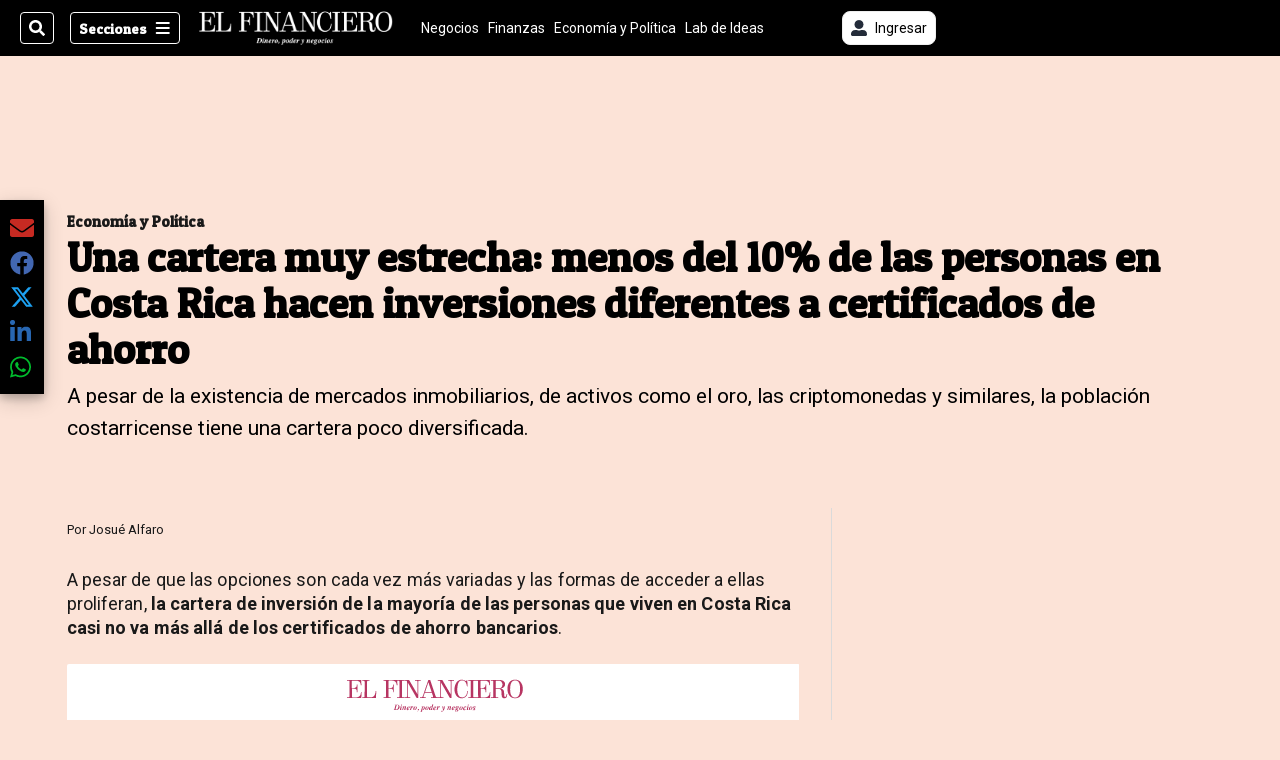

--- FILE ---
content_type: text/html; charset=utf-8
request_url: https://www.elfinancierocr.com/economia-y-politica/una-cartera-muy-estrecha-menos-del-10-de-las/22FABMYC6ZE47JR73C2UYYMBJU/story/
body_size: 39716
content:
<!DOCTYPE html><html lang="es"><head><meta name="viewport" content="width=device-width, initial-scale=1"/><meta name="robots" content="max-image-preview:large"/><meta charset="utf-8"/><title>Una cartera muy estrecha: menos del 10% de las personas en Costa Rica hacen inversiones diferentes a certificados de ahorro | El Financiero</title><meta name="robots" content="max-image-preview:large"/><meta name="description" content="A pesar de la existencia de mercados inmobiliarios, de activos como el oro, las criptomonedas y similares, la población costarricense tiene una cartera poco diversificada."/><meta name="keywords" content="Inversiones,UNA,Idespo,Cinpe"/><meta property="og:type" content="article"/><meta property="og:url" content="https://www.elfinancierocr.com/economia-y-politica/una-cartera-muy-estrecha-menos-del-10-de-las/22FABMYC6ZE47JR73C2UYYMBJU/story/"/><meta property="og:title" content="Una cartera muy estrecha: menos del 10% de las personas en Costa Rica hacen inversiones diferentes a certificados de ahorro"/><meta property="og:image" content="https://www.elfinancierocr.com/resizer/v2/6SP4LLIA5VBCZCX4F5VO3PWUQQ.jpg?smart=true&amp;auth=45225dc201c6f2d18f694cb75f30dbd32f981fa1720b2ab42b2999afc02f8fe1&amp;width=1440"/><meta property="og:image:alt" content="02/01/2024     Fotografías conceptuales para temas: Dinero; Ahorro; Pensión; Pensiones; Plan de retiro; Fondos del ROP; Presupuestos; Operadoras de pensiones; Retiro; Fondos de pensión; Inversión; Monedas; Alcancía; Negocios; Dinero en efectivo; IVM; Colones; Plata; Hacienda; Jubilación; Capital; Finanzas; Gasto; Economía y finanzas; Riqueza. Foto: Rafael Pacheco Granados"/><meta property="og:image:width" content="1200"/><meta property="og:image:height" content="630"/><meta property="og:description" content="A pesar de la existencia de mercados inmobiliarios, de activos como el oro, las criptomonedas y similares, la población costarricense tiene una cartera poco diversificada."/><meta property="og:site_name" content="El Financiero"/><meta property="twitter:title" content="Una cartera muy estrecha: menos del 10% de las personas en Costa Rica hacen inversiones diferentes a certificados de ahorro"/><meta property="twitter:url" content="https://www.elfinancierocr.com/economia-y-politica/una-cartera-muy-estrecha-menos-del-10-de-las/22FABMYC6ZE47JR73C2UYYMBJU/story/"/><meta property="twitter:image" content="https://www.elfinancierocr.com/resizer/v2/6SP4LLIA5VBCZCX4F5VO3PWUQQ.jpg?smart=true&amp;auth=45225dc201c6f2d18f694cb75f30dbd32f981fa1720b2ab42b2999afc02f8fe1&amp;width=1440"/><meta property="twitter:card" content="summary_large_image"/><meta property="twitter:description" content="A pesar de la existencia de mercados inmobiliarios, de activos como el oro, las criptomonedas y similares, la población costarricense tiene una cartera poco diversificada."/><meta property="twitter:site" content="elfinancierocr"/><link rel="canonical" href="https://www.elfinancierocr.com/economia-y-politica/una-cartera-muy-estrecha-menos-del-10-de-las/22FABMYC6ZE47JR73C2UYYMBJU/story/"/><script>window.isIE = !!window.MSInputMethodContext && !!document.documentMode;</script><script type="application/javascript" id="polyfill-script">if(!Array.prototype.includes||!(window.Object && window.Object.assign)||!window.Promise||!window.Symbol||!window.fetch){document.write('<script type="application/javascript" src="/pf/dist/engine/polyfill.js?d=698&mxId=00000000" defer=""><\/script>')}</script><script id="fusion-engine-react-script" type="application/javascript" src="/pf/dist/engine/react.js?d=698&amp;mxId=00000000" defer=""></script><script id="fusion-engine-combinations-script" type="application/javascript" src="/pf/dist/components/combinations/default.js?d=698&amp;mxId=00000000" defer=""></script><link id="fusion-output-type-styles" rel="stylesheet" type="text/css" href="/pf/dist/components/output-types/default.css?d=698&amp;mxId=00000000"/><link id="fusion-template-styles" rel="stylesheet" type="text/css" href="/pf/dist/components/combinations/default.css?d=698&amp;mxId=00000000"/><link id="fusion-siteStyles-styles" rel="stylesheet" type="text/css" href="/pf/dist/css/el-financiero.css?d=698&amp;mxId=00000000"/><style data-styled="" data-styled-version="5.3.11">.kuPsYn a{color:#b93461;}/*!sc*/
data-styled.g4[id="heading__StyledHeading-sc-13gesdv-0"]{content:"kuPsYn,"}/*!sc*/
.eZiWpF a{color:#b93461;}/*!sc*/
data-styled.g5[id="html__StyledDiv-sc-19wox5d-0"]{content:"eZiWpF,"}/*!sc*/
.gQsXtV{font-family:'Patua One',Sans-Serif;}/*!sc*/
data-styled.g9[id="primary-font__PrimaryFontStyles-sc-pgi3yo-0"]{content:"gQsXtV,"}/*!sc*/
.eboBmv a{color:#b93461;}/*!sc*/
data-styled.g13[id="default__StyledText-sc-oqc75h-0"]{content:"eboBmv,"}/*!sc*/
.cyzHpg{border-bottom:1px solid #b93461;color:#b93461;}/*!sc*/
data-styled.g14[id="default__StyledLink-sc-oqc75h-1"]{content:"cyzHpg,"}/*!sc*/
.igVxVN{min-height:80vh;font-family:'Roboto',Sans-Serif;}/*!sc*/
.igVxVN h1,.igVxVN h2,.igVxVN h3,.igVxVN h4,.igVxVN h5,.igVxVN h6,.igVxVN figcaption,.igVxVN table{font-family:'Patua One',Sans-Serif;}/*!sc*/
.igVxVN .body-paragraph{min-height:45px;}/*!sc*/
.igVxVN .body-paragraph,.igVxVN .interstitial-link,.igVxVN ol,.igVxVN ul,.igVxVN blockquote p,.igVxVN blockquote{font-family:'Roboto',Sans-Serif;}/*!sc*/
data-styled.g15[id="default__ArticleBody-sc-oqc75h-2"]{content:"igVxVN,"}/*!sc*/
.bjaHXq{height:calc(100vh - 56px - 13px);}/*!sc*/
data-styled.g17[id="section-nav__StyledSectionMenuVariableHeight-sc-vf63zj-0"]{content:"bjaHXq,"}/*!sc*/
.fTaEEC{font-family:'Patua One',Sans-Serif;}/*!sc*/
data-styled.g18[id="primary-font__PrimaryFontStyles-sc-1qhygeg-0"]{content:"fTaEEC,"}/*!sc*/
.kjIvYh{color:#fff;}/*!sc*/
.kjIvYh a{color:#fff;}/*!sc*/
data-styled.g19[id="default__ReadableTextNavigationBar-sc-15uibl0-0"]{content:"kjIvYh,"}/*!sc*/
.fUdWIi{font-family:'Patua One',Sans-Serif;background-color:transparent;border-color:#fff;color:#fff;}/*!sc*/
.fUdWIi:hover{color:#fff;}/*!sc*/
data-styled.g20[id="Button__StyledDynamicButton-sc-14a2cac-0"]{content:"fUdWIi,"}/*!sc*/
.fqlNyJ{-webkit-align-items:center;-webkit-box-align:center;-ms-flex-align:center;align-items:center;width:100%;position:-webkit-sticky;position:sticky;top:0;margin-bottom:0;z-index:1;}/*!sc*/
.fqlNyJ .news-theme-navigation-bar{background-color:#000;-webkit-transition:0.5s;transition:0.5s;z-index:9;}/*!sc*/
@media screen and (max-width:768px){.fqlNyJ .news-theme-navigation-bar{height:56px;}}/*!sc*/
@media screen and (min-width:768px){.fqlNyJ .news-theme-navigation-bar{height:56px;}}/*!sc*/
.fqlNyJ .nav-logo img{width:auto;max-width:240px;height:auto;max-height:60px;object-fit:contain;-webkit-transition:0.5s;transition:0.5s;}/*!sc*/
@media screen and (max-width:768px){.fqlNyJ .nav-logo img{max-width:100%;max-height:40px;}}/*!sc*/
@media screen and (min-width:768px){.fqlNyJ .nav-logo img{max-width:200px;max-height:50px;}}/*!sc*/
data-styled.g21[id="default__StyledNav-sc-3h37n7-0"]{content:"fqlNyJ,"}/*!sc*/
.guTArD{z-index:8;}/*!sc*/
@media screen and (max-width:768px){.guTArD{margin-top:56px;}}/*!sc*/
@media screen and (min-width:768px){.guTArD{margin-top:56px;}}/*!sc*/
data-styled.g22[id="default__StyledSectionDrawer-sc-3h37n7-1"]{content:"guTArD,"}/*!sc*/
.cAqNkM{background-color:#b93461;font-family:'Patua One',Sans-Serif;-webkit-transition:fill 0.3s ease;transition:fill 0.3s ease;}/*!sc*/
.cAqNkM:hover,.cAqNkM:active{color:#fff;background-color:#e15c89;}/*!sc*/
data-styled.g25[id="default__Tag-sc-qptgnx-0"]{content:"cAqNkM,"}/*!sc*/
@media (min-width:320px){.gkBmgl{width:100%;}}/*!sc*/
@media (min-width:768px){}/*!sc*/
@media (min-width:1024px){}/*!sc*/
data-styled.g29[id="default__StyledContainer-sc-72shb9-0"]{content:"gkBmgl,"}/*!sc*/
.hjHLff .gnad > div[id^='google_ads_iframe']:not(:empty):before{content:"Publicidad";display:none;}/*!sc*/
.eMlvBo .gnad > div[id^='google_ads_iframe']:not(:empty):before{content:"Publicidad";display:block;}/*!sc*/
data-styled.g30[id="default__StyledAdUnit-sc-1dqdtve-0"]{content:"hjHLff,eMlvBo,"}/*!sc*/
</style><link rel="stylesheet" href="/pf/resources/global/overwrite.css?d=698"/><link rel="icon" type="image/x-icon" href="/pf/resources/el-financiero/favicon.ico?d=698"/><link rel="preconnect" href="https://fonts.googleapis.com" crossorigin="anonymous"/><link rel="preconnect" href="https://fonts.gstatic.com" crossorigin="anonymous"/><link rel="preload" as="style" href="https://fonts.googleapis.com/css2?family=Patua+One&amp;family=Roboto:wght@300;400;500;700;900&amp;display=swap"/><link rel="stylesheet" href="https://fonts.googleapis.com/css2?family=Patua+One&amp;family=Roboto:wght@300;400;500;700;900&amp;display=swap"/><meta name="apple-itunes-app" content="app-id=1357314355"/><script type="text/javascript" data-integration="marfeel">function e(e){var t=!(arguments.length>1&&void 0!==arguments[1])||arguments[1],c=document.createElement("script");c.src=e,t?c.type="module":(c.async=!0,c.type="text/javascript",c.setAttribute("nomodule",""));var n=document.getElementsByTagName("script")[0];n.parentNode.insertBefore(c,n)}function t(t,c,n){var a,o,r;null!==(a=t.marfeel)&&void 0!==a||(t.marfeel={}),null!==(o=(r=t.marfeel).cmd)&&void 0!==o||(r.cmd=[]),t.marfeel.config=n,t.marfeel.config.accountId=c;var i="https://sdk.mrf.io/statics";e("".concat(i,"/marfeel-sdk.js?id=").concat(c),!0),e("".concat(i,"/marfeel-sdk.es5.js?id=").concat(c),!1)}!function(e,c){var n=arguments.length>2&&void 0!==arguments[2]?arguments[2]:{};t(e,c,n)}(window,1459,{} /*config*/);

  console.log("Ejecutando output-type marfeel-piano push1...");
  // Se calcula el customer loyalty de Marfeel
  window.marfeel.cmd.push(['compass', (compass) => {
    compass.getRFV((rfvObj) => {
      console.log("Ejecutando output-type marfeel-piano push2...");
      console.log(rfvObj);

      let mcUserTypeRfv;
      const rfv = typeof rfvObj.rfv !== 'undefined' ? rfvObj.rfv : 1;

      if (rfv <= 1) {
        mcUserTypeRfv = 'new';
      } else if (rfv <= 10) {
        mcUserTypeRfv = 'fly-by';
      } else if (rfv <= 35) {
        mcUserTypeRfv = 'casual';
      } else if (rfv <= 60) {
        mcUserTypeRfv = 'loyal';
      } else {
        mcUserTypeRfv = 'lover';
      }

      console.log("Ejecutando output-type marfeel-piano push3...");
      // Se inicializa Piano y se carga el customer loyalty de Marfeel para ser enviado a Piano-Composer
      window.tp = window.tp || [];
      window.tp.push(['setCustomVariable', 'compassEngagement', mcUserTypeRfv]);
    });
  }]);

</script><script type="text/javascript">var _gnsso = {
          "isAdmin" : "false",
          "environment": "gruponacion",
          "productCode": "ELF",
          "ssoBaseUrl": "https://sso.gruponacion.biz",
          "pianoDomain": "experience.piano.io",
          "pianoAppId": "J7nqeVAZPo",
          "pianoDisableExperience": "",
      };</script><script type="application/ld+json">{"organization":{"name":"El Financiero","alternateName":"Grupo Nacion GN, S.A.","url":"https://www.elfinancierocr.com","sameAs":["https://www.facebook.com/elfinancierocr","https://twitter.com/elfinancierocr"],"logo":{"@type":"ImageObject","url":"https://static.themebuilder.aws.arc.pub/gruponacion/1727472993271.png"},"contactPoint":{"@type":"ContactPoint","telephone":"+506 4107-1717","contactType":"customer service","areaServed":"CR","availableLanguage":"es"}}}</script><script type="text/javascript">let authors = ["Josué Alfaro"],
        _articleTags = ["Inversiones","UNA","Idespo","Cinpe"];
        tp = window.tp || [];
        // Agregamos el tipo de tipo de articulo como un tag
        _articleTags.push("article_premium");
        _articleTags.push(["product_code_ELF"]);
        _articleTags.push(["environment_code_PRO"]);
        _articleTags.push(["content_type_STORY"]);
        tp.push(["setTags", _articleTags]);
        tp.push(["setZone", "Web"]);
        tp.push(["setContentCreated", "2024-04-08T14:00:00Z"]);
        if (authors.length > 0) {
          tp.push(["setContentAuthor", authors[0]]);
        }
        tp.push(["setContentSection", ""]);</script><script type="application/ld+json">{"@context":"https://schema.org/","@type":"NewsArticle","headline":"Una cartera muy estrecha: menos del 10% de las personas en Costa Rica hacen inversiones diferentes a certificados de ahorro","datePublished":"2024-04-08T14:00:00Z","dateModified":"2024-04-08T16:11:56.671Z","image":{"@type":"ImageObject","url":"https://www.elfinancierocr.com/resizer/v2/6SP4LLIA5VBCZCX4F5VO3PWUQQ.jpg?width=1200&height=900&smart=true&auth=45225dc201c6f2d18f694cb75f30dbd32f981fa1720b2ab42b2999afc02f8fe1","width":1200,"height":900},"identifier":"22FABMYC6ZE47JR73C2UYYMBJU","description":"A pesar de la existencia de mercados inmobiliarios, de activos como el oro, las criptomonedas y similares, la población costarricense tiene una cartera poco diversificada.","keywords":"Inversiones,UNA,Idespo,Cinpe","wordcount":663,"isAccessibleForFree":false,"url":"https://www.elfinancierocr.com/economia-y-politica/una-cartera-muy-estrecha-menos-del-10-de-las/22FABMYC6ZE47JR73C2UYYMBJU/story/","articleSection":["Economía y Política"],"author":[{"@type":"Person","name":"Josué Alfaro","url":"https://www.elfinancierocr.com/autores/josue-alfaro/"}],"hasPart":{"@type":"WebPageElement","isAccessibleForFree":false,"cssSelector":".article-body-wrapper"},"mainEntityOfPage":{"@type":"WebPage","id":"https://www.elfinancierocr.com/economia-y-politica/una-cartera-muy-estrecha-menos-del-10-de-las/22FABMYC6ZE47JR73C2UYYMBJU/story/"},"isPartOf":null,"publisher":{"@type":"Organization","name":"El Financiero","logo":{"@type":"ImageObject","url":"https://static.themebuilder.aws.arc.pub/gruponacion/1727472993271.png"}}}</script><script type="text/javascript">
        window.GN = window.GN || {};
        window.GN.contentDataLayer = {
          "Section": "economia-y-politica",
          "Subsection": "",
          "SeoKeywords": "inversiones|una|idespo|cinpe",
          "Author": "|Josué Alfaro|",
          "ContentType": "story",
          "Visibility": "premium",
          "OutputType": "default",
          "DisplayDate": "2024-04-08"
        };

        window.dataLayer = window.dataLayer || [];
        window.dataLayer.push({
          content: window.GN.contentDataLayer
        });
        </script><script>
    (function(w,d,s,l,i){w[l]=w[l]||[];w[l].push({'gtm.start':
      new Date().getTime(),event:'gtm.js'});var f=d.getElementsByTagName(s)[0],
      j=d.createElement(s),dl=l!='dataLayer'?'&l='+l:'';j.async=true;j.src=
      'https://www.googletagmanager.com/gtm.js?id='+i+dl;f.parentNode.insertBefore(j,f);
    })(window,document,'script','dataLayer','GTM-58RCN8');
  </script><link rel="dns-prefetch" href="https://www.googletagmanager.com"/><link rel="dns-prefetch" href="https://www.google-analytics.com"/><link rel="dns-prefetch" href="https://buy.tinypass.com"/><link rel="dns-prefetch" href="https://cdn.tinypass.com"/><link rel="dns-prefetch" href="https://connect.facebook.net"/><script src="https://cdn-clavis-gruponacion-prod.arc-perso.aws.arc.pub/clavis.main.js.gz" defer=""></script><script type="text/javascript">
        if (/Android|iPhone|iPad|iPod/i.test(navigator.userAgent)) {
          if (navigator.userAgent.match(/FBAN|FBAV|Instagram|Twitter/i)) {
            document.cookie = '_pc_gn-in-app-browser=true; expires=Wed, 31 Dec 2025 10:33:36 GMT; path=/;';
            window.tp = window.tp || [];
            window.tp.push(['setCustomVariable', 'in_app_browser_url', window.location.href]);
          }
        }
        </script>
<script>(window.BOOMR_mq=window.BOOMR_mq||[]).push(["addVar",{"rua.upush":"false","rua.cpush":"true","rua.upre":"false","rua.cpre":"true","rua.uprl":"false","rua.cprl":"false","rua.cprf":"false","rua.trans":"SJ-1760cdcf-cd31-4e78-9f85-0b23671aec82","rua.cook":"false","rua.ims":"false","rua.ufprl":"false","rua.cfprl":"false","rua.isuxp":"false","rua.texp":"norulematch","rua.ceh":"false","rua.ueh":"false","rua.ieh.st":"0"}]);</script>
                              <script>!function(e){var n="https://s.go-mpulse.net/boomerang/";if("False"=="True")e.BOOMR_config=e.BOOMR_config||{},e.BOOMR_config.PageParams=e.BOOMR_config.PageParams||{},e.BOOMR_config.PageParams.pci=!0,n="https://s2.go-mpulse.net/boomerang/";if(window.BOOMR_API_key="K2F2J-U4J6X-CUK55-UT5LV-F8L4T",function(){function e(){if(!o){var e=document.createElement("script");e.id="boomr-scr-as",e.src=window.BOOMR.url,e.async=!0,i.parentNode.appendChild(e),o=!0}}function t(e){o=!0;var n,t,a,r,d=document,O=window;if(window.BOOMR.snippetMethod=e?"if":"i",t=function(e,n){var t=d.createElement("script");t.id=n||"boomr-if-as",t.src=window.BOOMR.url,BOOMR_lstart=(new Date).getTime(),e=e||d.body,e.appendChild(t)},!window.addEventListener&&window.attachEvent&&navigator.userAgent.match(/MSIE [67]\./))return window.BOOMR.snippetMethod="s",void t(i.parentNode,"boomr-async");a=document.createElement("IFRAME"),a.src="about:blank",a.title="",a.role="presentation",a.loading="eager",r=(a.frameElement||a).style,r.width=0,r.height=0,r.border=0,r.display="none",i.parentNode.appendChild(a);try{O=a.contentWindow,d=O.document.open()}catch(_){n=document.domain,a.src="javascript:var d=document.open();d.domain='"+n+"';void(0);",O=a.contentWindow,d=O.document.open()}if(n)d._boomrl=function(){this.domain=n,t()},d.write("<bo"+"dy onload='document._boomrl();'>");else if(O._boomrl=function(){t()},O.addEventListener)O.addEventListener("load",O._boomrl,!1);else if(O.attachEvent)O.attachEvent("onload",O._boomrl);d.close()}function a(e){window.BOOMR_onload=e&&e.timeStamp||(new Date).getTime()}if(!window.BOOMR||!window.BOOMR.version&&!window.BOOMR.snippetExecuted){window.BOOMR=window.BOOMR||{},window.BOOMR.snippetStart=(new Date).getTime(),window.BOOMR.snippetExecuted=!0,window.BOOMR.snippetVersion=12,window.BOOMR.url=n+"K2F2J-U4J6X-CUK55-UT5LV-F8L4T";var i=document.currentScript||document.getElementsByTagName("script")[0],o=!1,r=document.createElement("link");if(r.relList&&"function"==typeof r.relList.supports&&r.relList.supports("preload")&&"as"in r)window.BOOMR.snippetMethod="p",r.href=window.BOOMR.url,r.rel="preload",r.as="script",r.addEventListener("load",e),r.addEventListener("error",function(){t(!0)}),setTimeout(function(){if(!o)t(!0)},3e3),BOOMR_lstart=(new Date).getTime(),i.parentNode.appendChild(r);else t(!1);if(window.addEventListener)window.addEventListener("load",a,!1);else if(window.attachEvent)window.attachEvent("onload",a)}}(),"".length>0)if(e&&"performance"in e&&e.performance&&"function"==typeof e.performance.setResourceTimingBufferSize)e.performance.setResourceTimingBufferSize();!function(){if(BOOMR=e.BOOMR||{},BOOMR.plugins=BOOMR.plugins||{},!BOOMR.plugins.AK){var n="true"=="true"?1:0,t="",a="cj3jkxax3t3is2kncmaa-f-9bc4c8733-clientnsv4-s.akamaihd.net",i="false"=="true"?2:1,o={"ak.v":"39","ak.cp":"1079086","ak.ai":parseInt("642712",10),"ak.ol":"0","ak.cr":9,"ak.ipv":4,"ak.proto":"h2","ak.rid":"40e52a6a","ak.r":41995,"ak.a2":n,"ak.m":"dscr","ak.n":"ff","ak.bpcip":"18.118.149.0","ak.cport":45480,"ak.gh":"23.66.232.137","ak.quicv":"","ak.tlsv":"tls1.3","ak.0rtt":"","ak.0rtt.ed":"","ak.csrc":"-","ak.acc":"","ak.t":"1766658816","ak.ak":"hOBiQwZUYzCg5VSAfCLimQ==W8ikmqq0mUzYyxD/FFhT6XEP67p3Z8zR44ta4tLUPA7LmRXmnti9z9ezYqrHJ+PtnITXdMWZDSaJS/CXQzgOQmUyr9m/ZJrYEmO0mMfDGsng70qBUwqzy6sKM/iC58PIay6AmHZVPIHeWx2jD97ynTNTbxcSpfEUnDgtV6Q5bfEz2IhCH9QKdA3NfJf6KO/n2N57D8zBzdLu5kdnUfAMXKLIl3RLkVrKUdvBtFQxcu6Q3WDOtthHXX5kPdJL2Q7LrDzR6oXpx3H3YV928Hl0VSQ/S+FO5lz8aafiuKDh8UEAcCF5ZTECZoTZXITEb9tn2EtpMIye1egtziqkuHknS8m/RgVim5RhmKE01O62beSyhWZCmSuwOLmI/jyxVm2x7K/Fvr+lNLZLu+f1D65czuH76e10XPPan7rbGfmW+9w=","ak.pv":"38","ak.dpoabenc":"","ak.tf":i};if(""!==t)o["ak.ruds"]=t;var r={i:!1,av:function(n){var t="http.initiator";if(n&&(!n[t]||"spa_hard"===n[t]))o["ak.feo"]=void 0!==e.aFeoApplied?1:0,BOOMR.addVar(o)},rv:function(){var e=["ak.bpcip","ak.cport","ak.cr","ak.csrc","ak.gh","ak.ipv","ak.m","ak.n","ak.ol","ak.proto","ak.quicv","ak.tlsv","ak.0rtt","ak.0rtt.ed","ak.r","ak.acc","ak.t","ak.tf"];BOOMR.removeVar(e)}};BOOMR.plugins.AK={akVars:o,akDNSPreFetchDomain:a,init:function(){if(!r.i){var e=BOOMR.subscribe;e("before_beacon",r.av,null,null),e("onbeacon",r.rv,null,null),r.i=!0}return this},is_complete:function(){return!0}}}}()}(window);</script></head><body class="body-el-financiero"><noscript><iframe title="gtm" src="https://www.googletagmanager.com/ns.html?id=GTM-58RCN8" height="0" width="0" style="display:none;visibility:hidden"></iframe></noscript><div id="fusion-app" class="layout-section"><div class="b-right-rail"><header class="c-stack b-right-rail__navigation" data-style-direction="vertical" data-style-justification="start" data-style-alignment="unset" data-style-inline="false" data-style-wrap="nowrap"><div class="c-stack b-single-chain" data-style-direction="vertical" data-style-justification="start" data-style-alignment="unset" data-style-inline="false" data-style-wrap="nowrap"><div class="c-stack b-single-chain__children-stack" data-style-direction="vertical" data-style-justification="start" data-style-alignment="unset" data-style-inline="false" data-style-wrap="nowrap"></div></div><nav id="main-nav" class="default__StyledNav-sc-3h37n7-0 fqlNyJ dark" aria-label="Menú de secciones"><div class="news-theme-navigation-container news-theme-navigation-bar logo-left horizontal-links"><div class="nav-left"><div class="nav-components--mobile"><div class="nav-widget"><button aria-label="Secciones" class="Button__StyledDynamicButton-sc-14a2cac-0 fUdWIi xpmedia-button xpmedia-button--small el-financiero  nav-sections-btn" type="button"><svg class="c-icon" width="16" height="16" xmlns="http://www.w3.org/2000/svg" viewBox="0 0 512 512" fill="#fff" aria-hidden="true" focusable="false"><path d="M25 96C25 78.33 39.33 64 57 64H441C458.7 64 473 78.33 473 96C473 113.7 458.7 128 441 128H57C39.33 128 25 113.7 25 96ZM25 256C25 238.3 39.33 224 57 224H441C458.7 224 473 238.3 473 256C473 273.7 458.7 288 441 288H57C39.33 288 25 273.7 25 256ZM441 448H57C39.33 448 25 433.7 25 416C25 398.3 39.33 384 57 384H441C458.7 384 473 398.3 473 416C473 433.7 458.7 448 441 448Z"></path></svg></button></div></div><div class="nav-components--desktop"><div class="nav-widget"><div class="nav-search nav-search-undefined"><div class="gsc-generic-box "><div class="gcse-searchbox-only" data-resultsurl="http://elfinancierocr.com/search/"></div></div><button additionalClassNames="" Size="SMALL" iconType="search" text="Buscar" class="c-button c-button--medium c-button--DEFAULT xpmedia-button xpmedia-button--small el-financiero" type="button"><span><svg class="c-icon" width="24" height="24" xmlns="http://www.w3.org/2000/svg" viewBox="0 0 512 512" fill="currentColor" aria-hidden="true" focusable="false"><path d="M505 442.7L405.3 343c-4.5-4.5-10.6-7-17-7H372c27.6-35.3 44-79.7 44-128C416 93.1 322.9 0 208 0S0 93.1 0 208s93.1 208 208 208c48.3 0 92.7-16.4 128-44v16.3c0 6.4 2.5 12.5 7 17l99.7 99.7c9.4 9.4 24.6 9.4 33.9 0l28.3-28.3c9.4-9.4 9.4-24.6.1-34zM208 336c-70.7 0-128-57.2-128-128 0-70.7 57.2-128 128-128 70.7 0 128 57.2 128 128 0 70.7-57.2 128-128 128z"></path></svg></span></button></div></div><div class="nav-widget"><button aria-label="Secciones" class="Button__StyledDynamicButton-sc-14a2cac-0 fUdWIi xpmedia-button xpmedia-button--small el-financiero  nav-sections-btn" type="button">Secciones<span class="xpmedia-button--right-icon-container"><svg class="c-icon" width="16" height="16" xmlns="http://www.w3.org/2000/svg" viewBox="0 0 512 512" fill="#fff" aria-hidden="true" focusable="false"><path d="M25 96C25 78.33 39.33 64 57 64H441C458.7 64 473 78.33 473 96C473 113.7 458.7 128 441 128H57C39.33 128 25 113.7 25 96ZM25 256C25 238.3 39.33 224 57 224H441C458.7 224 473 238.3 473 256C473 273.7 458.7 288 441 288H57C39.33 288 25 273.7 25 256ZM441 448H57C39.33 448 25 433.7 25 416C25 398.3 39.33 384 57 384H441C458.7 384 473 398.3 473 416C473 433.7 458.7 448 441 448Z"></path></svg></span></button></div></div></div><div class="nav-logo nav-logo-left "><a href="/" title="El Financiero logo"><img src="https://static.themebuilder.aws.arc.pub/gruponacion/1727472993271.png" alt="El Financiero logo" loading="eager" width="200" height="50" style="width:200px;height:50px;display:block"/></a></div><nav color="#fff" class="default__ReadableTextNavigationBar-sc-15uibl0-0 kjIvYh horizontal-links-bar" aria-label="Mejores enlaces"><span class="primary-font__PrimaryFontStyles-sc-1qhygeg-0 fTaEEC horizontal-links-menu">    <a href="/negocios/">Negocios</a></span><span class="primary-font__PrimaryFontStyles-sc-1qhygeg-0 fTaEEC horizontal-links-menu">    <a href="/finanzas/">Finanzas</a></span><span class="primary-font__PrimaryFontStyles-sc-1qhygeg-0 fTaEEC horizontal-links-menu">    <a href="/economia-y-politica/">Economía y Política</a></span><span class="primary-font__PrimaryFontStyles-sc-1qhygeg-0 fTaEEC horizontal-links-menu">    <a href="/lab-de-ideas/">Lab de Ideas</a></span><span class="primary-font__PrimaryFontStyles-sc-1qhygeg-0 fTaEEC horizontal-links-menu">    <a href="/emprender/">Emprender</a></span><span class="primary-font__PrimaryFontStyles-sc-1qhygeg-0 fTaEEC horizontal-links-menu">    <a href="/tecnologia/">Tecnología</a></span><span class="primary-font__PrimaryFontStyles-sc-1qhygeg-0 fTaEEC horizontal-links-menu">    <a href="/estilo-de-vida/">Estilo de vida</a></span><span class="primary-font__PrimaryFontStyles-sc-1qhygeg-0 fTaEEC horizontal-links-menu">    <a href="http://www.elfinancierocr.com/boletines/" target="_blank" rel="noopener noreferrer">Boletines<span class="sr-only">(Opens in new window)</span></a></span><span class="primary-font__PrimaryFontStyles-sc-1qhygeg-0 fTaEEC horizontal-links-menu">    <a href="https://elfinancierocr.com/suscripcion-digital/" target="_blank" rel="noopener noreferrer">Planes de suscripción <span class="sr-only">(Opens in new window)</span></a></span></nav><div class="nav-right"><div class="nav-components--mobile"><div class="nav-widget"><div class="flex_align-items-center"><button class="flex_justify-center border border_all border_solid border_color_gray border_radius_all_8 font_xs color_black color_background_white margin-xs-all padding-xs-all"><svg class="c-icon" width="16" height="16" xmlns="http://www.w3.org/2000/svg" viewBox="0 0 512 512" fill="currentColor" aria-hidden="true" focusable="false"><path d="M256 288c79.5 0 144-64.5 144-144S335.5 0 256 0 112 64.5 112 144s64.5 144 144 144zm128 32h-55.1c-22.2 10.2-46.9 16-72.9 16s-50.6-5.8-72.9-16H128C57.3 320 0 377.3 0 448v16c0 26.5 21.5 48 48 48h416c26.5 0 48-21.5 48-48v-16c0-70.7-57.3-128-128-128z"></path></svg><span class="margin-xs-left">Ingresar</span></button></div></div></div><div class="nav-components--desktop"><div class="nav-widget"><div class="flex_align-items-center"><button class="flex_justify-center border border_all border_solid border_color_gray border_radius_all_8 font_xs color_black color_background_white margin-xs-all padding-xs-all"><svg class="c-icon" width="16" height="16" xmlns="http://www.w3.org/2000/svg" viewBox="0 0 512 512" fill="currentColor" aria-hidden="true" focusable="false"><path d="M256 288c79.5 0 144-64.5 144-144S335.5 0 256 0 112 64.5 112 144s64.5 144 144 144zm128 32h-55.1c-22.2 10.2-46.9 16-72.9 16s-50.6-5.8-72.9-16H128C57.3 320 0 377.3 0 448v16c0 26.5 21.5 48 48 48h416c26.5 0 48-21.5 48-48v-16c0-70.7-57.3-128-128-128z"></path></svg><span class="margin-xs-left">Ingresar</span></button></div></div><div class="nav-widget"><div id="fusion-static-enter:html-block-f0fGKgGok0Pv1Gr-0-1-1" style="display:none" data-fusion-component="html-block-f0fGKgGok0Pv1Gr-0-1-1"></div><div><div style="width: 300px;" id="greenOfferHorizontal"></div></div><div id="fusion-static-exit:html-block-f0fGKgGok0Pv1Gr-0-1-1" style="display:none" data-fusion-component="html-block-f0fGKgGok0Pv1Gr-0-1-1"></div></div></div></div></div><div id="nav-sections" class="default__StyledSectionDrawer-sc-3h37n7-1 guTArD nav-sections closed"><div class="inner-drawer-nav" style="z-index:10"><div class="nav-menu"><div class="nav-components--mobile"><div class="nav-widget"><div class="nav-search nav-search-undefined"><div class="gsc-generic-box sections"><div class="gcse-searchbox-only" data-resultsurl="http://elfinancierocr.com/search/"></div></div></div></div></div><div class="nav-components--desktop"><div class="nav-widget"></div></div></div><ul class="section-nav__StyledSectionMenuVariableHeight-sc-vf63zj-0 bjaHXq section-menu"><li class="section-item"><a href="/elecciones-2026/" tabindex="-1">Elecciones 2026</a></li><li class="section-item"><a href="https://www.elfinancierocr.com/mis-beneficios/" target="_blank" rel="noopener noreferrer" tabindex="-1">Exclusivo para suscriptores<span class="sr-only">(Se abre en una nueva ventana)</span></a></li><li class="section-item"><a href="https://www.elfinancierocr.com/suscripcion-digital/" target="_blank" rel="noopener noreferrer" tabindex="-1">Planes de suscripción<span class="sr-only">(Se abre en una nueva ventana)</span></a></li><li class="section-item"><a href="https://www.elfinancierocr.com/especiales/" target="_blank" rel="noopener noreferrer" tabindex="-1">Especiales<span class="sr-only">(Se abre en una nueva ventana)</span></a></li><li class="section-item"><a href="http://www.elfinancierocr.com/boletines/" target="_blank" rel="noopener noreferrer" tabindex="-1">Boletines<span class="sr-only">(Se abre en una nueva ventana)</span></a></li><li class="section-item"><a href="/finanzas/" tabindex="-1">Finanzas</a></li><li class="section-item"><a href="/economia-y-politica/" tabindex="-1">Economía y Política</a></li><li class="section-item"><div class="subsection-anchor "><a href="/negocios/" tabindex="-1">Negocios</a><button type="button" class="submenu-caret" aria-expanded="false" aria-label="Mostrar Negocios subsecciones" aria-controls="header_sub_section_negocios" tabindex="-1"><svg class="c-icon" width="20" height="20" xmlns="http://www.w3.org/2000/svg" viewBox="0 0 512 512" fill="currentColor" aria-hidden="true" focusable="false"><path d="M416 256C416 264.188 412.875 272.38 406.625 278.62L214.625 470.62C202.125 483.12 181.875 483.12 169.375 470.62C156.875 458.12 156.875 437.87 169.375 425.37L338.8 256L169.4 86.6C156.9 74.1 156.9 53.85 169.4 41.35C181.9 28.85 202.15 28.85 214.65 41.35L406.65 233.35C412.9 239.6 416 247.8 416 256Z"></path></svg></button></div><div class="subsection-container "><ul class="subsection-menu" id="header_sub_section_negocios"><li class="subsection-item"><a href="/negocios/empleo-costa-rica/" tabindex="-1">Empleo Costa Rica</a></li></ul></div></li><li class="section-item"><a href="/lab-de-ideas/" tabindex="-1">Lab de Ideas</a></li><li class="section-item"><a href="/tecnologia/" tabindex="-1">Tecnología</a></li><li class="section-item"><a href="/estilo-de-vida/" tabindex="-1">Estilo de vida</a></li><li class="section-item"><a href="/internacionales/" tabindex="-1">Internacionales</a></li><li class="section-item"><a href="/emprender/" tabindex="-1">Emprender</a></li><li class="section-item"><a href="/foros/" tabindex="-1">Foros</a></li><li class="section-item"><a href="/podcast/" tabindex="-1">Podcasts</a></li><li class="section-item"><a href="/opinion/" tabindex="-1">Opinión</a></li><li class="section-item"><div class="subsection-anchor "><a href="/videos/" tabindex="-1">Videos</a><button type="button" class="submenu-caret" aria-expanded="false" aria-label="Mostrar Videos subsecciones" aria-controls="header_sub_section_videos" tabindex="-1"><svg class="c-icon" width="20" height="20" xmlns="http://www.w3.org/2000/svg" viewBox="0 0 512 512" fill="currentColor" aria-hidden="true" focusable="false"><path d="M416 256C416 264.188 412.875 272.38 406.625 278.62L214.625 470.62C202.125 483.12 181.875 483.12 169.375 470.62C156.875 458.12 156.875 437.87 169.375 425.37L338.8 256L169.4 86.6C156.9 74.1 156.9 53.85 169.4 41.35C181.9 28.85 202.15 28.85 214.65 41.35L406.65 233.35C412.9 239.6 416 247.8 416 256Z"></path></svg></button></div><div class="subsection-container "><ul class="subsection-menu" id="header_sub_section_videos"><li class="subsection-item"><a href="/videos/negocios/" tabindex="-1">Negocios</a></li><li class="subsection-item"><a href="/videos/finanzas/" tabindex="-1">Finanzas</a></li><li class="subsection-item"><a href="/videos/tecnologia/" tabindex="-1">Tecnología</a></li><li class="subsection-item"><a href="/videos/pymes/" tabindex="-1">Pymes</a></li><li class="subsection-item"><a href="/videos/economia-y-politica/" tabindex="-1">Economía y Política</a></li></ul></div></li><li class="section-item"><a href="https://lanacioncostarica.pressreader.com/" target="_blank" rel="noopener noreferrer" tabindex="-1">Edición Impresa<span class="sr-only">(Se abre en una nueva ventana)</span></a></li><li class="section-item"><div class="subsection-anchor "><a href="/brandvoice/" tabindex="-1">Brandvoice</a><button type="button" class="submenu-caret" aria-expanded="false" aria-label="Mostrar Brandvoice subsecciones" aria-controls="header_sub_section_brandvoice" tabindex="-1"><svg class="c-icon" width="20" height="20" xmlns="http://www.w3.org/2000/svg" viewBox="0 0 512 512" fill="currentColor" aria-hidden="true" focusable="false"><path d="M416 256C416 264.188 412.875 272.38 406.625 278.62L214.625 470.62C202.125 483.12 181.875 483.12 169.375 470.62C156.875 458.12 156.875 437.87 169.375 425.37L338.8 256L169.4 86.6C156.9 74.1 156.9 53.85 169.4 41.35C181.9 28.85 202.15 28.85 214.65 41.35L406.65 233.35C412.9 239.6 416 247.8 416 256Z"></path></svg></button></div><div class="subsection-container "><ul class="subsection-menu" id="header_sub_section_brandvoice"><li class="subsection-item"><a href="/brandvoice/ecosistema/" tabindex="-1">Ecosistema</a></li><li class="subsection-item"><a href="/brandvoice/estrategia/" tabindex="-1">Estrategia</a></li><li class="subsection-item"><a href="/brandvoice/trends/" tabindex="-1">Trends</a></li><li class="subsection-item"><a href="/brandvoice/movilidad/" tabindex="-1">Movilidad</a></li><li class="subsection-item"><a href="/brandvoice/foros/" tabindex="-1">Foros</a></li></ul></div></li><li class="section-item"><div class="subsection-anchor "><a href="/blogs/" tabindex="-1">Blogs</a><button type="button" class="submenu-caret" aria-expanded="false" aria-label="Mostrar Blogs subsecciones" aria-controls="header_sub_section_blogs" tabindex="-1"><svg class="c-icon" width="20" height="20" xmlns="http://www.w3.org/2000/svg" viewBox="0 0 512 512" fill="currentColor" aria-hidden="true" focusable="false"><path d="M416 256C416 264.188 412.875 272.38 406.625 278.62L214.625 470.62C202.125 483.12 181.875 483.12 169.375 470.62C156.875 458.12 156.875 437.87 169.375 425.37L338.8 256L169.4 86.6C156.9 74.1 156.9 53.85 169.4 41.35C181.9 28.85 202.15 28.85 214.65 41.35L406.65 233.35C412.9 239.6 416 247.8 416 256Z"></path></svg></button></div><div class="subsection-container "><ul class="subsection-menu" id="header_sub_section_blogs"><li class="subsection-item"><a href="/blogs/la-ruta-hacia-el-liderazgo/" tabindex="-1">La ruta hacia el liderazgo</a></li><li class="subsection-item"><a href="/blogs/la-riqueza-de-las-naciones/" tabindex="-1">La riqueza de las naciones</a></li><li class="subsection-item"><a href="/blogs/la-milla-extra/" tabindex="-1">La milla extra</a></li><li class="subsection-item"><a href="/blogs/inspirando-personas-perfeccionando-lideres/" tabindex="-1">Inspirando personas, perfeccionando líderes</a></li><li class="subsection-item"><a href="/blogs/tributario-cr/" tabindex="-1">#TributarioCR</a></li><li class="subsection-item"><a href="/blogs/la-ley-de-murphy/" tabindex="-1">La ley de Murphy</a></li><li class="subsection-item"><a href="/blogs/reflexiones/" tabindex="-1">Reflexiones</a></li><li class="subsection-item"><a href="/blogs/razones-de-peso/" tabindex="-1">Razones de peso</a></li><li class="subsection-item"><a href="/blogs/el-valor-de-su-patrimonio/" tabindex="-1">El valor de su patrimonio</a></li></ul></div></li><li class="section-menu--bottom-placeholder"></li></ul></div></div></nav><div class="ts-share-bar-black"><button id="article-share-email" aria-label="Share current article via email" type="button" class="ts-share-bar-black__button" data-click-category="Sharebar" data-click-action="email Share - bottom" data-click-label="/economia-y-politica/una-cartera-muy-estrecha-menos-del-10-de-las/22FABMYC6ZE47JR73C2UYYMBJU/story/"><svg style="fill:#C72A22" class="c-icon" width="48" height="48" xmlns="http://www.w3.org/2000/svg" viewBox="0 0 512 512" fill="#C72A22" aria-hidden="true" focusable="false"><path d="M502.3 190.8c3.9-3.1 9.7-.2 9.7 4.7V400c0 26.5-21.5 48-48 48H48c-26.5 0-48-21.5-48-48V195.6c0-5 5.7-7.8 9.7-4.7 22.4 17.4 52.1 39.5 154.1 113.6 21.1 15.4 56.7 47.8 92.2 47.6 35.7.3 72-32.8 92.3-47.6 102-74.1 131.6-96.3 154-113.7zM256 320c23.2.4 56.6-29.2 73.4-41.4 132.7-96.3 142.8-104.7 173.4-128.7 5.8-4.5 9.2-11.5 9.2-18.9v-19c0-26.5-21.5-48-48-48H48C21.5 64 0 85.5 0 112v19c0 7.4 3.4 14.3 9.2 18.9 30.6 23.9 40.7 32.4 173.4 128.7 16.8 12.2 50.2 41.8 73.4 41.4z"></path></svg></button><button id="article-share-facebook" aria-label="Share current article via facebook" type="button" class="ts-share-bar-black__button" data-click-category="Sharebar" data-click-action="facebook Share - bottom" data-click-label="/economia-y-politica/una-cartera-muy-estrecha-menos-del-10-de-las/22FABMYC6ZE47JR73C2UYYMBJU/story/"><svg style="fill:#4267B2" class="c-icon" width="48" height="48" xmlns="http://www.w3.org/2000/svg" viewBox="0 0 512 512" fill="#4267B2" aria-hidden="true" focusable="false"><path d="M504 256C504 119 393 8 256 8S8 119 8 256c0 123.78 90.69 226.38 209.25 245V327.69h-63V256h63v-54.64c0-62.15 37-96.48 93.67-96.48 27.14 0 55.52 4.84 55.52 4.84v61h-31.28c-30.8 0-40.41 19.12-40.41 38.73V256h68.78l-11 71.69h-57.78V501C413.31 482.38 504 379.78 504 256z"></path></svg></button><button id="article-share-twitter" aria-label="Share current article via twitter" type="button" class="ts-share-bar-black__button" data-click-category="Sharebar" data-click-action="twitter Share - bottom" data-click-label="/economia-y-politica/una-cartera-muy-estrecha-menos-del-10-de-las/22FABMYC6ZE47JR73C2UYYMBJU/story/"><svg style="fill:#1DA1F2" class="c-icon" width="48" height="48" xmlns="http://www.w3.org/2000/svg" viewBox="0 0 512 512" fill="#1DA1F2" aria-hidden="true" focusable="false"><path d="M389.2 48h70.6L305.6 224.2 487 464H345L233.7 318.6 106.5 464H35.8L200.7 275.5 26.8 48H172.4L272.9 180.9 389.2 48zM364.4 421.8h39.1L151.1 88h-42L364.4 421.8z"></path></svg></button><button id="article-share-linkedIn" aria-label="Share current article via linkedIn" type="button" class="ts-share-bar-black__button" data-click-category="Sharebar" data-click-action="linkedIn Share - bottom" data-click-label="/economia-y-politica/una-cartera-muy-estrecha-menos-del-10-de-las/22FABMYC6ZE47JR73C2UYYMBJU/story/"><svg style="fill:#2867B2" class="c-icon" width="48" height="48" xmlns="http://www.w3.org/2000/svg" viewBox="0 0 512 512" fill="#2867B2" aria-hidden="true" focusable="false"><path d="M100.28 448H7.4V148.9h92.88zM53.79 108.1C24.09 108.1 0 83.5 0 53.8a53.79 53.79 0 0 1 107.58 0c0 29.7-24.1 54.3-53.79 54.3zM447.9 448h-92.68V302.4c0-34.7-.7-79.2-48.29-79.2-48.29 0-55.69 37.7-55.69 76.7V448h-92.78V148.9h89.08v40.8h1.3c12.4-23.5 42.69-48.3 87.88-48.3 94 0 111.28 61.9 111.28 142.3V448z"></path></svg></button><button id="article-share-whatsApp" aria-label="Share current article via whatsApp" type="button" class="ts-share-bar-black__button" data-click-category="Sharebar" data-click-action="whatsApp Share - bottom" data-click-label="/economia-y-politica/una-cartera-muy-estrecha-menos-del-10-de-las/22FABMYC6ZE47JR73C2UYYMBJU/story/"><svg style="fill:#00BB2D" class="c-icon" width="48" height="48" xmlns="http://www.w3.org/2000/svg" viewBox="0 0 512 512" fill="#00BB2D" aria-hidden="true" focusable="false"><path d="M380.9 97.1C339 55.1 283.2 32 223.9 32c-122.4 0-222 99.6-222 222 0 39.1 10.2 77.3 29.6 111L0 480l117.7-30.9c32.4 17.7 68.9 27 106.1 27h.1c122.3 0 224.1-99.6 224.1-222 0-59.3-25.2-115-67.1-157zm-157 341.6c-33.2 0-65.7-8.9-94-25.7l-6.7-4-69.8 18.3L72 359.2l-4.4-7c-18.5-29.4-28.2-63.3-28.2-98.2 0-101.7 82.8-184.5 184.6-184.5 49.3 0 95.6 19.2 130.4 54.1 34.8 34.9 56.2 81.2 56.1 130.5 0 101.8-84.9 184.6-186.6 184.6zm101.2-138.2c-5.5-2.8-32.8-16.2-37.9-18-5.1-1.9-8.8-2.8-12.5 2.8-3.7 5.6-14.3 18-17.6 21.8-3.2 3.7-6.5 4.2-12 1.4-32.6-16.3-54-29.1-75.5-66-5.7-9.8 5.7-9.1 16.3-30.3 1.8-3.7.9-6.9-.5-9.7-1.4-2.8-12.5-30.1-17.1-41.2-4.5-10.8-9.1-9.3-12.5-9.5-3.2-.2-6.9-.2-10.6-.2-3.7 0-9.7 1.4-14.8 6.9-5.1 5.6-19.4 19-19.4 46.3 0 27.3 19.9 53.7 22.6 57.4 2.8 3.7 39.1 59.7 94.8 83.8 35.2 15.2 49 16.5 66.6 13.9 10.7-1.6 32.8-13.4 37.4-26.4 4.6-13 4.6-24.1 3.2-26.4-1.3-2.5-5-3.9-10.5-6.6z"></path></svg></button></div></header><section role="main" id="main" tabindex="-1" class="b-right-rail__main"><div class="c-stack b-right-rail__full-width-1" data-style-direction="vertical" data-style-justification="start" data-style-alignment="unset" data-style-inline="false" data-style-wrap="nowrap"><div class="c-stack b-single-chain" data-style-direction="vertical" data-style-justification="start" data-style-alignment="unset" data-style-inline="false" data-style-wrap="nowrap"><div class="c-stack b-single-chain__children-stack" data-style-direction="vertical" data-style-justification="start" data-style-alignment="unset" data-style-inline="false" data-style-wrap="nowrap"><div id="gnad-feature-ElFinanciero_Web-ITT" class="default__StyledAdUnit-sc-1dqdtve-0 hjHLff dfp-container sin-padding"><div class="gnad-container vertical-centered"><div data-test-id="adslot-ElFinanciero_Web-ITT" id="gnad-f0fJfxlwIlui7PM-1-0-0-1688f2e8a41a47" class="gnad ad-ElFinanciero_Web-ITT ad-undefined ad-all"></div></div></div><div id="gnad-feature-floating" class="default__StyledAdUnit-sc-1dqdtve-0 hjHLff dfp-container sin-padding" data-width="1" data-height="1"><div class="gnad-container vertical-centered"><div data-test-id="adslot-floating" id="gnad-f0ftltAF9x8k7dN-1-0-2-1d1c0de3174b51" class="gnad ad-floating ad-1 ad-all"></div></div></div><div id="gnad-feature-ElFinanciero_Bottom_Anchor" class="default__StyledAdUnit-sc-1dqdtve-0 hjHLff dfp-container sin-padding"><div class="gnad-container vertical-centered"><div data-test-id="adslot-ElFinanciero_Bottom_Anchor" id="gnad-f0fuVRwu5c097ap-1-0-3-1676a914e6bef1" class="gnad ad-ElFinanciero_Bottom_Anchor ad-undefined ad-mobile" style="width:auto"></div></div></div></div></div><div id="gnad-feature-top1" class="default__StyledAdUnit-sc-1dqdtve-0 eMlvBo dfp-container con-padding" data-width="728" data-height="90"><div class="gnad-container vertical-centered"><div data-test-id="adslot-top1" id="gnad-f0fUEFPZOzZS4bq-b22a61a3a59b5" class="gnad ad-top1 ad-90 ad-all" style="width:auto;height:90px"></div></div></div><a class="c-overline b-overline" href="/economia-y-politica/">Economía y Política</a><h1 class="b-headline">Una cartera muy estrecha: menos del 10% de las personas en Costa Rica hacen inversiones diferentes a certificados de ahorro</h1><h2 class="c-heading b-subheadline">A pesar de la existencia de mercados inmobiliarios, de activos como el oro, las criptomonedas y similares, la población costarricense tiene una cartera poco diversificada.</h2><section class="horizontal-grid-chain"><div class="horizontal-grid-chain__container"><div></div><div id="textToAudioBtn" style="visibility:visible" class="texttoaudiobtn"><style>.ra-button {padding: .3em .9em; border-radius: .25em; background: linear-gradient(#fff, #efefef); box-shadow: 0 1px .2em gray; display: inline-flex; align-items: center; cursor: pointer;margin-bottom: 9px;margin-left:4px;} .ra-button img {height: 1em; margin: 0 .5em 0 0;width: 1em;}</style> <div id="ra-player" data-skin="https://assets.readaloudwidget.com/embed/skins/default"><div class="ra-button" onclick="readAloud(document.getElementById('ra-audio'), document.getElementById('ra-player'))"><img src="https://www.nacion.com/gnfactory/especiales/2023/headphones-1.svg" alt="Escuchar"/ height="1em;" width="1em;">Escuchar</div></div> <audio id="ra-audio" data-lang="es-MX" data-voice="Amazon Mia" data-key="99743fa6a796bc54146d3765d5612cf9"></audio> <script>function readAloud(e,n){var s="https://assets.readaloudwidget.com/embed/";/iPad|iPhone|iPod/.test(navigator.userAgent)&&(e.src=s+"sound/silence.mp3",e.play(),"undefined"!=typeof speechSynthesis&&speechSynthesis.speak(new SpeechSynthesisUtterance(" ")));var t=document.createElement("script");t.onload=function(){readAloudInit(e,n)},t.src=s+"js/readaloud.min.js",document.head.appendChild(t)}</script></div></div></section></div><div class="c-grid b-right-rail__rail-container"><div class="c-stack b-right-rail__main-interior-item" data-style-direction="vertical" data-style-justification="start" data-style-alignment="unset" data-style-inline="false" data-style-wrap="nowrap"><div class="c-attribution b-byline"><span class="b-byline__by">Por</span> <span class="b-byline__names"><a class="c-link" href="/autores/josue-alfaro/">Josué Alfaro</a></span></div><time as="time" class="c-date b-date" dateTime="2024-04-08T14:00:00Z">08 de abril 2024, 08:00 a. m.</time><div class="default__StyledContainer-sc-72shb9-0 gkBmgl"><div id="piano-inline-register"></div></div><article class="default__ArticleBody-sc-oqc75h-2 igVxVN article-body-wrapper"><p class="default__StyledText-sc-oqc75h-0 eboBmv body-paragraph">A pesar de que las opciones son cada vez más variadas y las formas de acceder a ellas proliferan, <b>la cartera de inversión de la mayoría de las personas que viven en Costa Rica casi no va más allá de los certificados de ahorro bancarios</b>.</p><div class="default__StyledContainer-sc-72shb9-0 gkBmgl"><div id="piano-inline"></div></div><div id="inline-container" class="default__DivComponent-sc-oqc75h-3 kjNKPV"></div><div class="skeleton-loader post"><div class="left-col"><div class="avatar"><span class="avatar-skeleton" aria-live="polite" aria-busy="true"><span class="react-loading-skeleton" style="height:100%">‌</span><br/></span></div><div class="user-name"><span class="avatar-skeleton" aria-live="polite" aria-busy="true"><span class="react-loading-skeleton" style="height:60%">‌</span><br/></span></div></div><div class="right-col"><h3><span aria-live="polite" aria-busy="true"><span class="react-loading-skeleton">‌</span><br/></span></h3><p><span aria-live="polite" aria-busy="true"><span class="react-loading-skeleton" style="width:90%;height:25px">‌</span><br/><span class="react-loading-skeleton" style="width:90%;height:25px">‌</span><br/></span></p><p><span aria-live="polite" aria-busy="true"><span class="react-loading-skeleton" style="width:80%;height:25px">‌</span><br/></span></p><p><span aria-live="polite" aria-busy="true"><span class="react-loading-skeleton">‌</span><br/></span></p></div></div><div class="default__DivComponent-sc-oqc75h-3 kjNKPV article-body-wrapper__styled" style="display:block;height:172px;opacity:0;user-select:none;visibility:hidden"><p class="default__StyledText-sc-oqc75h-0 eboBmv body-paragraph">Menos del 10% de las personas que realizan inversiones en Costa Rica lo hace a través de mecanismos diferentes a los certificados de depósito a plazo en los bancos, según encontró la más reciente <a href="https://www.facebook.com/unacomunica.una/videos/417200350825410"><b>Encuesta de Cultura Financiera de los Costarricenses</b></a>, realizada por el Centro Internacional de Política Económica para el Desarrollo Sostenible (Cinpe) y el Instituto de Estudios Sociales en Población (Idespo) de la Universidad Nacional.</p><div id="gnad-feature-box2" class="default__StyledAdUnit-sc-1dqdtve-0 eMlvBo dfp-container con-padding " data-width="300" data-height="250"><div class="gnad-container vertical-centered"><div data-test-id="adslot-box2" id="gnad-f0fKMFKLIKC09Xw-1ce4a14d349579" class="gnad ad-box2 ad-250 ad-all" style="width:auto;height:250px"></div></div></div><p class="default__StyledText-sc-oqc75h-0 eboBmv body-paragraph">“Este es un dato que es claramente muestra de lo poco profundo, de lo poco amplio, de lo poco desarrollado que es nuestro sistema financiero”, opinó el economista y académico de la UNA, Leiner Vargas. “Un sistema financiero donde solo menos del 10% de las personas realiza inversiones en otra cosa más que un certificado de ahorro significa que realmente estamos en un país muy subdesarrollado en materia financiera”.</p><div id="gnad-feature-billboard1" class="default__StyledAdUnit-sc-1dqdtve-0 eMlvBo dfp-container con-padding-movil" data-width="728" data-height="90"><div class="gnad-container vertical-centered"><div data-test-id="adslot-billboard1" id="gnad-f0fRoI72FJbn6x3-5feb8c5937e59" class="gnad ad-billboard1 ad-90 ad-mobile" style="width:auto;height:90px"></div></div></div><p class="interstitial-link block-margin-bottom" style="min-height:20px;display:inline-block"><span class="article-interstitial">LEA MÁS: </span><a target="_blank" href="https://www.elfinancierocr.com/economia-y-politica/demanda-oferta-y-rentabilidad-cinco-datos-para/P3TKKRGCFBDHZJN2PQZKTIWYIE/story/" aria-label="Abrir historia relacionada" class="default__StyledLink-sc-oqc75h-1 cyzHpg">Demanda, oferta y rentabilidad: cinco datos para entender por qué el mercado de alquileres en Costa Rica está en pleno auge</a></p><p class="default__StyledText-sc-oqc75h-0 eboBmv body-paragraph"><b>La encuesta es representativa de todos los habitantes del país mayores de 18 años</b>. Fue aplicada a un total de 1.705 personas de todo el territorio nacional; principalmente a ciudadanos costarricenses, pero también a extranjeros con dos o más meses de residir en el país.</p><figure class="c-media-item article-body-image-container"><picture style="padding-bottom:66.67%;height:0;overflow:hidden;display:block"><img decoding="async" data-chromatic="ignore" alt="" class="c-image" loading="lazy" src="https://www.elfinancierocr.com/resizer/v2/UFEVFUO4MREBTB5YRYWLUVWXUE.JPG?smart=true&amp;auth=74b8472e7edbeacbfdf797b9f9063b3ae0025fc691d0b83f31055f27b593a28d&amp;width=5184&amp;height=3456" srcSet="https://www.elfinancierocr.com/resizer/v2/UFEVFUO4MREBTB5YRYWLUVWXUE.JPG?smart=true&amp;auth=74b8472e7edbeacbfdf797b9f9063b3ae0025fc691d0b83f31055f27b593a28d&amp;width=768&amp;height=512 768w, https://www.elfinancierocr.com/resizer/v2/UFEVFUO4MREBTB5YRYWLUVWXUE.JPG?smart=true&amp;auth=74b8472e7edbeacbfdf797b9f9063b3ae0025fc691d0b83f31055f27b593a28d&amp;width=1024&amp;height=682 1024w, https://www.elfinancierocr.com/resizer/v2/UFEVFUO4MREBTB5YRYWLUVWXUE.JPG?smart=true&amp;auth=74b8472e7edbeacbfdf797b9f9063b3ae0025fc691d0b83f31055f27b593a28d&amp;width=1440&amp;height=960 1440w" width="5184" height="3456"/></picture><figcaption class="c-media-item__fig-caption"><span class="c-media-item__caption">Los ahorros bancarios son los más comunes entre las personas que reciben ingresos. Un 61,2% de las personas mayores de 18 años en Costa Rica dice que allí es donde suelen realizar sus inversiones, por encima de financieras, solidaristas o cooperativas. </span><span class="c-media-item__credit">(Mayela López) </span></figcaption></figure><h2 id="link-de41c300d676d13016da7eb43f42bd5e" class="heading__StyledHeading-sc-13gesdv-0 kuPsYn"><b>Estrechez de cartera</b></h2><p class="default__StyledText-sc-oqc75h-0 eboBmv body-paragraph">El estudio de la UNA sugiere varias hipótesis que podrían explicar la situación, entre ellas, el pequeño tamaño del mercado, el bajo desarrollo del mercado financiero, la regulación y el marco legal existentes, la baja cultura de inversión o el bajo nivel de educación financiera de la población.</p><p class="default__StyledText-sc-oqc75h-0 eboBmv body-paragraph">“Se habla mucho de las opciones de bolsa, de las opciones inmobiliarias, de las opciones de compra de criptomonedas, de las opciones del oro... de los accesos a opciones distintas para la diversificación de la cartera de los costarricenses, pero solo el 10% realiza esas inversiones”, afirmó Vargas.</p><div id="gnad-feature-box1" class="default__StyledAdUnit-sc-1dqdtve-0 eMlvBo dfp-container con-padding " data-width="300" data-height="250"><div class="gnad-container vertical-centered"><div data-test-id="adslot-box1" id="gnad-f0flCgmJdv909hy-d54b889dbbaf5" class="gnad ad-box1 ad-250 ad-all" style="width:auto;height:250px"></div></div></div><div id="fusion-static-enter:article-html-block-6Q6AOXASW5F25NVORJDPVL2WFQ" style="display:none" data-fusion-component="article-html-block-6Q6AOXASW5F25NVORJDPVL2WFQ"></div><div class="html__StyledDiv-sc-19wox5d-0 eZiWpF block-margin-bottom"><iframe title="Bajo nivel de inversión" aria-label="Gráfico de círculo" id="datawrapper-chart-KrlAI" src="https://datawrapper.dwcdn.net/KrlAI/1/" scrolling="no" frameborder="0" style="border: none;" width="600" height="477" data-external="1"></iframe></div><div id="fusion-static-exit:article-html-block-6Q6AOXASW5F25NVORJDPVL2WFQ" style="display:none" data-fusion-component="article-html-block-6Q6AOXASW5F25NVORJDPVL2WFQ"></div><p class="default__StyledText-sc-oqc75h-0 eboBmv body-paragraph">Pero, ¿en cuáles tipos de instrumentos invierte ese pequeño 10% de la población? La participación es variada.</p><p class="default__StyledText-sc-oqc75h-0 eboBmv body-paragraph">Las más mencionados fueron las inversiones en la bolsa de valores y en el mercado inmobiliario, el cual está en pleno auge en Costa Rica, según un <a href="https://www.elfinancierocr.com/economia-y-politica/demanda-oferta-y-rentabilidad-cinco-datos-para/P3TKKRGCFBDHZJN2PQZKTIWYIE/story/" target="_blank"><b>análisis de mercado hechos por este medio en meses recientes</b></a>. En una medida muy inferior están quienes mencionaron los mercados de las criptomonedas o de las divisas.</p><div id="gnad-feature-inhouse" class="default__StyledAdUnit-sc-1dqdtve-0 eMlvBo dfp-container con-padding-movil" data-width="728" data-height="90"><div class="gnad-container vertical-centered"><div data-test-id="adslot-inhouse" id="gnad-f0fBSotb5EmO1Yp-ba81246d197d7" class="gnad ad-inhouse ad-90 ad-mobile" style="width:auto;height:90px"></div></div></div><div id="fusion-static-enter:article-html-block-ZQYEP36EWNBBJCDVMDP53LWWXE" style="display:none" data-fusion-component="article-html-block-ZQYEP36EWNBBJCDVMDP53LWWXE"></div><div class="html__StyledDiv-sc-19wox5d-0 eZiWpF block-margin-bottom"><iframe title="Inversiones ticas" aria-label="Gráfico de columnas" id="datawrapper-chart-lRIos" src="https://datawrapper.dwcdn.net/lRIos/1/" scrolling="no" frameborder="0" style="border: none;" width="600" height="492" data-external="1"></iframe></div><div id="fusion-static-exit:article-html-block-ZQYEP36EWNBBJCDVMDP53LWWXE" style="display:none" data-fusion-component="article-html-block-ZQYEP36EWNBBJCDVMDP53LWWXE"></div><p class="default__StyledText-sc-oqc75h-0 eboBmv body-paragraph">Otras personas encuestadas mencionaron opciones diferentes de inversión, lo cual, según Vargas, deja en evidencia que<b> “hay una diversidad de opciones de inversión, pero que son desconocidas por la población”</b>.</p><p class="default__StyledText-sc-oqc75h-0 eboBmv body-paragraph">Esto podría relacionarse con otro dato que encontró el estudio. Hasta un 80,88% de las personas encuestadas dijo nunca haber recibido educación financiera y un 73,89% reconoce que le sería de utilidad recibir al menos un curso al respecto.</p><p class="interstitial-link block-margin-bottom" style="min-height:20px;display:inline-block"><span class="article-interstitial">LEA MÁS: </span><a target="_blank" href="https://www.elfinancierocr.com/finanzas/asi-compre-15000-en-bitcoin-en-costa-rica-paso-a/WQ5NU5IECFDXPNZQPBSBVJILKE/story/" aria-label="Abrir historia relacionada" class="default__StyledLink-sc-oqc75h-1 cyzHpg">“Así compré ¢15.000 en bitcoin en Costa Rica”; paso a paso para adquirir la criptomoneda (y conocer sus riesgos)</a></p><h2 id="link-63de577ac6306fed744d20c9f4525f68" class="heading__StyledHeading-sc-13gesdv-0 kuPsYn"><b>Bajo ahorro</b></h2><p class="default__StyledText-sc-oqc75h-0 eboBmv body-paragraph">Que la inversión sea baja también podría deberse a otro gran factor: los bajos niveles de ahorro en el país, que también quedaron evidenciados en el estudio.</p><p class="default__StyledText-sc-oqc75h-0 eboBmv body-paragraph">Hasta un 32,41% de las personas encuestadas con una fuente de ingresos (una tercera parte) manifestó que no logra ahorrar un solo colón a final de mes; mientras que solo un 10,6% indicó que guarda el 21% o más de sus ingresos.</p><p class="default__StyledText-sc-oqc75h-0 eboBmv body-paragraph"><b>“Este resultado pone de manifiesto la deficiente planificación financiera entre los costarricenses”</b>, afirma el estudio. “Este hallazgo sugiere que una proporción considerable de la población no está adoptando medidas de ahorro, lo que puede tener implicaciones adversas en su bienestar financiero a largo plazo”, puntualizó.</p><figure class="c-media-item article-body-image-container"><picture style="padding-bottom:66.67%;height:0;overflow:hidden;display:block"><img decoding="async" data-chromatic="ignore" alt="02/01/2024     Fotografías conceptuales para temas: Dinero; Ahorro; Pensión; Pensiones; Plan de retiro; Fondos del ROP; Presupuestos; Operadoras de pensiones; Retiro; Fondos de pensión; Inversión; Monedas; Alcancía; Negocios; Dinero en efectivo; IVM; Colones; Plata; Hacienda; Jubilación; Capital; Finanzas; Gasto; Economía y finanzas; Riqueza. Foto: Rafael Pacheco Granados" class="c-image" loading="lazy" src="https://www.elfinancierocr.com/resizer/v2/6SP4LLIA5VBCZCX4F5VO3PWUQQ.jpg?smart=true&amp;auth=45225dc201c6f2d18f694cb75f30dbd32f981fa1720b2ab42b2999afc02f8fe1&amp;width=4000&amp;height=2667" srcSet="https://www.elfinancierocr.com/resizer/v2/6SP4LLIA5VBCZCX4F5VO3PWUQQ.jpg?smart=true&amp;auth=45225dc201c6f2d18f694cb75f30dbd32f981fa1720b2ab42b2999afc02f8fe1&amp;width=768&amp;height=512 768w, https://www.elfinancierocr.com/resizer/v2/6SP4LLIA5VBCZCX4F5VO3PWUQQ.jpg?smart=true&amp;auth=45225dc201c6f2d18f694cb75f30dbd32f981fa1720b2ab42b2999afc02f8fe1&amp;width=1024&amp;height=682 1024w, https://www.elfinancierocr.com/resizer/v2/6SP4LLIA5VBCZCX4F5VO3PWUQQ.jpg?smart=true&amp;auth=45225dc201c6f2d18f694cb75f30dbd32f981fa1720b2ab42b2999afc02f8fe1&amp;width=1440&amp;height=960 1440w" width="4000" height="2667"/></picture><figcaption class="c-media-item__fig-caption"><span class="c-media-item__caption">El ahorro no es una práctica común entre los costarricenses. Solo uno de cada 10 personas que viven en el país asegura poder guardar más del 20% de sus ingresos. </span><span class="c-media-item__credit">(Rafael Pacheco Granados) </span></figcaption></figure><p class="default__StyledText-sc-oqc75h-0 eboBmv body-paragraph">Según explicó Leiner Vargas, <b>“los márgenes que tienen los costarricenses para ahorrar son relativamente pocos”</b>, por motivos como el pago de vivienda o de servicios básicos.</p><p class="default__StyledText-sc-oqc75h-0 eboBmv body-paragraph">”Hay un mito de que los préstamos están ahogando a los costarricenses, pero pareciera que no necesariamente está ahí. Los préstamos para casa o vehículo son importantes en la estructura de gasto, pero donde más se gasta es en alquileres y en servicios básicos”, concluyó, con base en los hallazgos de la encuesta.</p></div></article><div class="default__StyledContainer-sc-72shb9-0 gkBmgl"><div id="promoInternaB"></div></div><div id="fusion-static-enter:html-block-f0fSnpnHiaus5f" style="display:none" data-fusion-component="html-block-f0fSnpnHiaus5f"></div><div><style>
.spacerInternasRR {display: block;height: 19px}
@media screen and (max-width: 1000px){
.spacerInternasRR {height: 15px}
}
</style>
<div class="spacerInternasRR">
</div></div><div id="fusion-static-exit:html-block-f0fSnpnHiaus5f" style="display:none" data-fusion-component="html-block-f0fSnpnHiaus5f"></div><div class="google-news-button"><a class="google-news-link" href="https://whatsapp.com/channel/0029Va8tMZ01t90eMvF9NR2q" target="_blank" rel="noreferrer"><div class="google-news-banner google-news-banner-ef"><img alt="boton de WhatsApp Group" class="google-news-icon" src="/pf/resources/global/components/global/whatsapp-button/whatsapp.svg?d=698"/><div class="google-news-text">Únase al canal de El Financiero en WhatsApp</div></div></a></div><div style="display:none" id="f0fjzFfqrDIhcAH" data-fusion-collection="features" data-fusion-type="global/newsletter-subscription" data-fusion-name="Newsletter Subscription – Grupo Nacion Block" data-fusion-message="Could not render component [features:global/newsletter-subscription]"></div><div id="gnad-feature-box1" class="default__StyledAdUnit-sc-1dqdtve-0 eMlvBo dfp-container con-padding" data-width="300" data-height="250"><div class="gnad-container vertical-centered"><div data-test-id="adslot-box1" id="gnad-f0f0fJkKV4cm6P2-d562c86c9974d" class="gnad ad-box1 ad-250 ad-all" style="width:auto;height:250px"></div></div></div><div class="seo-keywords-holder"><a class="default__Tag-sc-qptgnx-0 cAqNkM seo-keywords" href="/etiqueta/inversiones/">Inversiones</a><a class="default__Tag-sc-qptgnx-0 cAqNkM seo-keywords" href="/etiqueta/una/">UNA</a><a class="default__Tag-sc-qptgnx-0 cAqNkM seo-keywords" href="/etiqueta/idespo/">Idespo</a><a class="default__Tag-sc-qptgnx-0 cAqNkM seo-keywords" href="/etiqueta/cinpe/">Cinpe</a></div><div class="c-stack b-author-bio" data-style-direction="vertical" data-style-justification="start" data-style-alignment="unset" data-style-inline="false" data-style-wrap="nowrap"><div class="c-stack b-author-bio__author" data-style-direction="horizontal" data-style-justification="start" data-style-alignment="unset" data-style-inline="false" data-style-wrap="nowrap"><img data-chromatic="ignore" alt="Josué Alfaro" class="c-image" loading="lazy" src="https://www.elfinancierocr.com/resizer/v2/https%3A%2F%2Fauthor-service-images-prod-us-east-1.publishing.aws.arc.pub%2Fgruponacion%2F4cb24fcf-9429-474d-b9f8-cc1243eeef1e.png?smart=true&amp;auth=3e42c575f8cd662ee22bdc8ba6838ee75a25b51552380333360ad21536cabf1b&amp;width=100&amp;height=100" srcSet="https://www.elfinancierocr.com/resizer/v2/https%3A%2F%2Fauthor-service-images-prod-us-east-1.publishing.aws.arc.pub%2Fgruponacion%2F4cb24fcf-9429-474d-b9f8-cc1243eeef1e.png?smart=true&amp;auth=3e42c575f8cd662ee22bdc8ba6838ee75a25b51552380333360ad21536cabf1b&amp;width=100&amp;height=100 100w, https://www.elfinancierocr.com/resizer/v2/https%3A%2F%2Fauthor-service-images-prod-us-east-1.publishing.aws.arc.pub%2Fgruponacion%2F4cb24fcf-9429-474d-b9f8-cc1243eeef1e.png?smart=true&amp;auth=3e42c575f8cd662ee22bdc8ba6838ee75a25b51552380333360ad21536cabf1b&amp;width=200&amp;height=200 200w, https://www.elfinancierocr.com/resizer/v2/https%3A%2F%2Fauthor-service-images-prod-us-east-1.publishing.aws.arc.pub%2Fgruponacion%2F4cb24fcf-9429-474d-b9f8-cc1243eeef1e.png?smart=true&amp;auth=3e42c575f8cd662ee22bdc8ba6838ee75a25b51552380333360ad21536cabf1b&amp;width=400&amp;height=400 400w" width="100" height="100"/><div class="c-stack" data-style-direction="vertical" data-style-justification="start" data-style-alignment="unset" data-style-inline="false" data-style-wrap="nowrap"><a class="c-link b-author-bio__author-name-link" href="/autores/josue-alfaro/"><h2 class="c-heading b-author-bio__author-name">Josué Alfaro</h2></a><p class="c-paragraph b-author-bio__author-description">Periodista. Graduado de la carrera de Ciencias de la Comunicación Colectiva con énfasis en Periodismo de la Universidad de Costa Rica. Ganó el premio &#x27;Periodista del Año en El Financiero 2022&#x27;.</p><div class="c-stack b-author-bio__social-link-wrapper" data-style-direction="horizontal" data-style-justification="start" data-style-alignment="unset" data-style-inline="false" data-style-wrap="wrap"><a aria-label="Enviar un correo electrónico a Josué Alfaro" class="c-link b-author-bio__social-link" href="mailto:josue.alfaro@nacion.com" rel="noreferrer" target="_blank"><svg class="c-icon" width="48" height="48" xmlns="http://www.w3.org/2000/svg" viewBox="0 0 512 512" fill="currentColor" aria-hidden="true" focusable="false"><path d="M502.3 190.8c3.9-3.1 9.7-.2 9.7 4.7V400c0 26.5-21.5 48-48 48H48c-26.5 0-48-21.5-48-48V195.6c0-5 5.7-7.8 9.7-4.7 22.4 17.4 52.1 39.5 154.1 113.6 21.1 15.4 56.7 47.8 92.2 47.6 35.7.3 72-32.8 92.3-47.6 102-74.1 131.6-96.3 154-113.7zM256 320c23.2.4 56.6-29.2 73.4-41.4 132.7-96.3 142.8-104.7 173.4-128.7 5.8-4.5 9.2-11.5 9.2-18.9v-19c0-26.5-21.5-48-48-48H48C21.5 64 0 85.5 0 112v19c0 7.4 3.4 14.3 9.2 18.9 30.6 23.9 40.7 32.4 173.4 128.7 16.8 12.2 50.2 41.8 73.4 41.4z"></path></svg><span class="visually-hidden">Opens in new window</span></a></div></div></div></div><div style="min-height:400px"></div><div id="fusion-static-enter:f0fOQwsI3ph82zF" style="display:none" data-fusion-component="f0fOQwsI3ph82zF"></div><div class="viafoura" id="22FABMYC6ZE47JR73C2UYYMBJU"><vf-content-recirculation vf-container-id="22FABMYC6ZE47JR73C2UYYMBJU" title="Artículos de tendencia" limit="4" days-published="6" trend-window="48" sort="comments"></vf-content-recirculation></div><div id="fusion-static-exit:f0fOQwsI3ph82zF" style="display:none" data-fusion-component="f0fOQwsI3ph82zF"></div><div class="viafoura"><p>En beneficio de la transparencia y para evitar distorsiones del debate público por medios informáticos o aprovechando el anonimato, la sección de comentarios está reservada para nuestros suscriptores para comentar sobre el contenido de los artículos, no sobre los autores. El nombre completo y número de cédula del suscriptor aparecerá automáticamente con el comentario.</p><vf-conversations vf-container-id="22FABMYC6ZE47JR73C2UYYMBJU" limit="10" pagination-limit="10" reply-limit="2" pagination-reply-limit="10" sort="newest" featured-tab-active-threshold="3" first-promo-position="2" promo-interval="7"></vf-conversations></div><div style="display:none" id="f0fmPC5D2yZz7hO" data-fusion-collection="features" data-fusion-type="viafoura/piano-integration" data-fusion-name="Viafoura Piano Integration – Grupo Nacion Block" data-fusion-message="Could not render component [features:viafoura/piano-integration]"></div><div id="fusion-static-enter:html-block-f0fD2KFEBa2Mq1" style="display:none" data-fusion-component="html-block-f0fD2KFEBa2Mq1"></div><div><div id="taboola-below-article-thumbnails"></div></div><div id="fusion-static-exit:html-block-f0fD2KFEBa2Mq1" style="display:none" data-fusion-component="html-block-f0fD2KFEBa2Mq1"></div></div><aside class="c-stack b-right-rail__main-right-rail" data-style-direction="vertical" data-style-justification="start" data-style-alignment="unset" data-style-inline="false" data-style-wrap="nowrap"><div id="gnad-feature-middle1" class="default__StyledAdUnit-sc-1dqdtve-0 eMlvBo dfp-container " data-width="300" data-height="250"><div class="gnad-container vertical-centered"><div data-test-id="adslot-middle1" id="gnad-f0fkgLjwNfYp51r-1b6b5251a896d1" class="gnad ad-middle1 ad-250 ad-all" style="width:auto;height:250px"></div></div></div><div class="exchange-rate-wrapper-black"><div class="exchange-center-logo-bp"><img src="/pf/resources/global/components/exchange-rate/Logo-Azul-Coopealianza.png?d=698" alt="" width="260" loading="lazy"/></div><div class="primary-font__PrimaryFontStyles-sc-pgi3yo-0 gQsXtV exchange-rate-title">Tipo de cambio del dólar<!-- -->, <!-- -->24 de diciembre de 2025</div><div class="exchange-rate"><ul><li class="venta">Venta</li><li class="compra">Compra</li></ul><ul><li class="left">¢ <!-- -->499.78</li><li class="right">¢ <!-- -->494.02</li></ul></div><div class="wrapper-leyenda"><p class="leyenda">Tipo de cambio de referencia. Fuente: BCCR</p></div></div><div class="position_sticky"><div id="gnad-feature-middle2" class="default__StyledAdUnit-sc-1dqdtve-0 eMlvBo dfp-container " data-width="300" data-height="250"><div class="gnad-container vertical-centered"><div data-test-id="adslot-middle2" id="gnad-f0fdyzBKMSAq7fD-76bbaf5232517" class="gnad ad-middle2 ad-250 ad-all" style="width:auto;height:250px"></div></div></div><div id="fusion-static-enter:html-block-f0fM6fe9YPus4La" style="display:none" data-fusion-component="html-block-f0fM6fe9YPus4La"></div><div><style>
.spacerInternasRR {display: block;height: 19px}
@media screen and (max-width: 1000px){
.spacerInternasRR {height: 15px}
}
</style>
<div class="spacerInternasRR">
</div></div><div id="fusion-static-exit:html-block-f0fM6fe9YPus4La" style="display:none" data-fusion-component="html-block-f0fM6fe9YPus4La"></div><div id="gnad-feature-middle3" class="default__StyledAdUnit-sc-1dqdtve-0 eMlvBo dfp-container " data-width="300" data-height="250"><div class="gnad-container vertical-centered"><div data-test-id="adslot-middle3" id="gnad-f0fiyBTsEBuy38N-1dcb8382bcc6ad" class="gnad ad-middle3 ad-250 ad-all" style="width:auto;height:250px"></div></div></div><div id="fusion-static-enter:html-block-f0fJGk2QiJyJ4GV" style="display:none" data-fusion-component="html-block-f0fJGk2QiJyJ4GV"></div><div><style>
.spacerInternasRR {display: block;height: 19px}
@media screen and (max-width: 1000px){
.spacerInternasRR {height: 15px}
}
</style>
<div class="spacerInternasRR">
</div></div><div id="fusion-static-exit:html-block-f0fJGk2QiJyJ4GV" style="display:none" data-fusion-component="html-block-f0fJGk2QiJyJ4GV"></div></div><div class="c-stack b-single-chain" data-style-direction="vertical" data-style-justification="start" data-style-alignment="unset" data-style-inline="false" data-style-wrap="nowrap"><div class="c-stack b-single-chain__children-stack" data-style-direction="vertical" data-style-justification="start" data-style-alignment="unset" data-style-inline="false" data-style-wrap="nowrap"><h2 class="c-heading b-header b-header--extra-large">Lo más leído</h2><div class="most-read-wrapper" data-mrf-recirculation="lo más leído "><div class="most-read-container"><div class="list"><div class="skeleton-item"><div class="skeleton-number"></div><div class="skeleton-title"></div></div><div class="skeleton-item"><div class="skeleton-number"></div><div class="skeleton-title"></div></div><div class="skeleton-item"><div class="skeleton-number"></div><div class="skeleton-title"></div></div><div class="skeleton-item"><div class="skeleton-number"></div><div class="skeleton-title"></div></div><div class="skeleton-item"><div class="skeleton-number"></div><div class="skeleton-title"></div></div></div></div></div></div></div></aside></div></section><footer class="c-stack b-right-rail__footer" data-style-direction="vertical" data-style-justification="start" data-style-alignment="unset" data-style-inline="false" data-style-wrap="nowrap"><div id="fusion-static-enter:html-block-f0funHCrWj0T5q" style="display:none" data-fusion-component="html-block-f0funHCrWj0T5q"></div><div><style>
.spacerInternasRR {display: block;height: 19px}
@media screen and (max-width: 1000px){
.spacerInternasRR {height: 15px}
}
</style>
<div class="spacerInternasRR">
</div></div><div id="fusion-static-exit:html-block-f0funHCrWj0T5q" style="display:none" data-fusion-component="html-block-f0funHCrWj0T5q"></div><div data-fusion-collection="features" data-fusion-type="@wpmedia/event-tester-block/event-tester"></div><div class="c-stack b-single-chain" data-style-direction="vertical" data-style-justification="start" data-style-alignment="unset" data-style-inline="false" data-style-wrap="nowrap"><div class="c-stack b-single-chain__children-stack" data-style-direction="vertical" data-style-justification="start" data-style-alignment="unset" data-style-inline="false" data-style-wrap="nowrap"><div class="c-stack b-footer" data-style-direction="vertical" data-style-justification="start" data-style-alignment="unset" data-style-inline="false" data-style-wrap="nowrap"><section class="b-footer__top-container"><div class="b-footer__social-links-container"><div class="c-stack b-footer__social-links" data-style-direction="horizontal" data-style-justification="start" data-style-alignment="unset" data-style-inline="false" data-style-wrap="nowrap"><a class="c-link" href="https://www.facebook.com/elfinancierocr" rel="noreferrer" target="_blank"><svg class="c-icon" width="48" height="48" xmlns="http://www.w3.org/2000/svg" viewBox="0 0 512 512" fill="currentColor" aria-hidden="true" focusable="false"><path d="M504 256C504 119 393 8 256 8S8 119 8 256c0 123.78 90.69 226.38 209.25 245V327.69h-63V256h63v-54.64c0-62.15 37-96.48 93.67-96.48 27.14 0 55.52 4.84 55.52 4.84v61h-31.28c-30.8 0-40.41 19.12-40.41 38.73V256h68.78l-11 71.69h-57.78V501C413.31 482.38 504 379.78 504 256z"></path></svg><span class="visually-hidden">Página de Facebook</span></a><a class="c-link" href="https://twitter.com/elfinancierocr" rel="noreferrer" target="_blank"><svg class="c-icon" width="48" height="48" xmlns="http://www.w3.org/2000/svg" viewBox="0 0 512 512" fill="currentColor" aria-hidden="true" focusable="false"><path d="M389.2 48h70.6L305.6 224.2 487 464H345L233.7 318.6 106.5 464H35.8L200.7 275.5 26.8 48H172.4L272.9 180.9 389.2 48zM364.4 421.8h39.1L151.1 88h-42L364.4 421.8z"></path></svg><span class="visually-hidden">Fuente Twitter</span></a><a class="c-link" href="https://www.elfinancierocr.com/arc/outboundfeeds/rss/?outputType=xml" rel="noreferrer" target="_blank"><svg class="c-icon" width="48" height="48" xmlns="http://www.w3.org/2000/svg" viewBox="0 0 512 512" fill="currentColor" aria-hidden="true" focusable="false"><path d="M128.081 415.959c0 35.369-28.672 64.041-64.041 64.041S0 451.328 0 415.959s28.672-64.041 64.041-64.041 64.04 28.673 64.04 64.041zm175.66 47.25c-8.354-154.6-132.185-278.587-286.95-286.95C7.656 175.765 0 183.105 0 192.253v48.069c0 8.415 6.49 15.472 14.887 16.018 111.832 7.284 201.473 96.702 208.772 208.772.547 8.397 7.604 14.887 16.018 14.887h48.069c9.149.001 16.489-7.655 15.995-16.79zm144.249.288C439.596 229.677 251.465 40.445 16.503 32.01 7.473 31.686 0 38.981 0 48.016v48.068c0 8.625 6.835 15.645 15.453 15.999 191.179 7.839 344.627 161.316 352.465 352.465.353 8.618 7.373 15.453 15.999 15.453h48.068c9.034-.001 16.329-7.474 16.005-16.504z"></path></svg><span class="visually-hidden">Fuente RSS</span></a></div></div><p class="c-paragraph">© 2025 Todos los derechos reservados, cualquier uso requiere autorización expresa y por escrito de Grupo Nación GN S.A.</p></section><div class="c-grid b-footer__links"><div class="b-footer__links-group"><h2 class="c-heading">Sobre Nosotros</h2><ul class="b-footer__links-group-list"><li class="b-footer__links-group-list-item"><a class="c-link" href="https://www.nacion.com/gruponacion/" rel="noreferrer" target="_blank">Grupo Nación<span class="visually-hidden">Opens in new window</span></a></li><li class="b-footer__links-group-list-item"><a class="c-link" href="https://www.lateja.cr/" rel="noreferrer" target="_blank">La Teja<span class="visually-hidden">Opens in new window</span></a></li><li class="b-footer__links-group-list-item"><a class="c-link" href="https://www.elfinancierocr.com/" rel="noreferrer" target="_blank">El Financiero<span class="visually-hidden">Opens in new window</span></a></li><li class="b-footer__links-group-list-item"><a class="c-link" href="https://www.nacion.com/revista-perfil/" rel="noreferrer" target="_blank">Revista Perfil<span class="visually-hidden">Opens in new window</span></a></li><li class="b-footer__links-group-list-item"><a class="c-link" href="https://www.nacion.com/sabores/" rel="noreferrer" target="_blank">Sabores<span class="visually-hidden">Opens in new window</span></a></li><li class="b-footer__links-group-list-item"><a class="c-link" href="https://www.nacion.com/gnfactory/apps/landing/index.html" rel="noreferrer" target="_blank">Aplicaciones<span class="visually-hidden">Opens in new window</span></a></li><li class="b-footer__links-group-list-item"><a class="c-link" href="https://sso.gruponacion.biz/public/newsletter.html" rel="noreferrer" target="_blank">Boletines<span class="visually-hidden">Opens in new window</span></a></li><li class="b-footer__links-group-list-item"><a class="c-link" href="https://lanacioncostarica.pressreader.com/" rel="noreferrer" target="_blank">Versión impresa<span class="visually-hidden">Opens in new window</span></a></li></ul></div><div class="b-footer__links-group"><h2 class="c-heading">Negocios</h2><ul class="b-footer__links-group-list"><li class="b-footer__links-group-list-item"><a class="c-link" href="https://www.nacion.com/todobusco/" rel="noreferrer" target="_blank">Todo Busco<span class="visually-hidden">Opens in new window</span></a></li><li class="b-footer__links-group-list-item"><a class="c-link" href="https://www.parqueviva.com/" rel="noreferrer" target="_blank">Parque Viva<span class="visually-hidden">Opens in new window</span></a></li><li class="b-footer__links-group-list-item"><a class="c-link" href="https://www.nacion.com/gnfactory/comercial/VARIOS/TARIFARIO_LNCOMERCIAL_2025.pdf" rel="noreferrer" target="_blank">Paute con nosotros<span class="visually-hidden">Opens in new window</span></a></li><li class="b-footer__links-group-list-item"><a class="c-link" href="https://printea.com/es/" rel="noreferrer" target="_blank">Printea<span class="visually-hidden">Opens in new window</span></a></li></ul></div><div class="b-footer__links-group"><h2 class="c-heading">Términos y condiciones</h2><ul class="b-footer__links-group-list"><li class="b-footer__links-group-list-item"><a class="c-link" href="https://www.nacion.com/gnfactory/especiales/gruponacion/privacidad.html" rel="noreferrer" target="_blank">Políticas de privacidad<span class="visually-hidden">Opens in new window</span></a></li><li class="b-footer__links-group-list-item"><a class="c-link" href="https://www.nacion.com/gnfactory/especiales/gruponacion/condiciones.html" rel="noreferrer" target="_blank">Condiciones de uso<span class="visually-hidden">Opens in new window</span></a></li><li class="b-footer__links-group-list-item"><a class="c-link" href="https://www.nacion.com/gnfactory/especiales/gruponacion/estados-financieros.html" rel="noreferrer" target="_blank">Estados financieros<span class="visually-hidden">Opens in new window</span></a></li><li class="b-footer__links-group-list-item"><a class="c-link" href="https://www.nacion.com/gnfactory/comercial/reglamentos/index.html" rel="noreferrer" target="_blank">Reglamentos<span class="visually-hidden">Opens in new window</span></a></li></ul></div><div class="b-footer__links-group"><h2 class="c-heading">Servicio al cliente</h2><ul class="b-footer__links-group-list"><li class="b-footer__links-group-list-item"><a class="c-link" href="https://www.nacion.com/gnfactory/especiales/gruponacion/contacto.html" rel="noreferrer" target="_blank">Contáctenos<span class="visually-hidden">Opens in new window</span></a></li><li class="b-footer__links-group-list-item"><a class="c-link" href="https://www.nacion.com/gnfactory/especiales/gruponacion/centro_de_ayuda.html" rel="noreferrer" target="_blank">Centro de ayuda<span class="visually-hidden">Opens in new window</span></a></li><li class="b-footer__links-group-list-item"><a class="c-link" href="https://www.elfinancierocr.com/gnfactory/especiales/2021/landing/index.html" rel="noreferrer" target="_blank">Planes de suscripción<span class="visually-hidden">Opens in new window</span></a></li></ul></div></div><figure class="c-media-item"><img alt="El Financiero logo" class="c-image b-footer__logo" src="https://static.themebuilder.aws.arc.pub/gruponacion/1727473027187.png" height="64"/></figure><div></div></div><div id="fusion-static-enter:html-block-f0fSE64ddDvJ7xb-5-2-1" style="display:none" data-fusion-component="html-block-f0fSE64ddDvJ7xb-5-2-1"></div><div><div style="text-align:center;margin: 0 auto;padding:10px 0px 30px 0px"><p style="font-size:14px">Miembro del Grupo de Diarios América <strong>(GDA)</strong></p></div></div><div id="fusion-static-exit:html-block-f0fSE64ddDvJ7xb-5-2-1" style="display:none" data-fusion-component="html-block-f0fSE64ddDvJ7xb-5-2-1"></div></div></div><div class="piano-slideup-meter-wrapper"><div class="piano-slideup-meter mobile-banner close" aria-hidden="true" role="dialog"><i role="button" class="close-me"></i><div id="counter_experience"></div></div></div></footer></div></div><script id="fusion-metadata" type="application/javascript">window.Fusion=window.Fusion||{};Fusion.arcSite="el-financiero";Fusion.contextPath="/pf";Fusion.mxId="00000000";Fusion.deployment="698";Fusion.globalContent={"_id":"22FABMYC6ZE47JR73C2UYYMBJU","type":"story","version":"0.10.9","content_elements":[{"_id":"ATHFE5P5JJA4HAOAW3CBDAIE6E","type":"text","additional_properties":{"_id":1712420158711},"content":"A pesar de que las opciones son cada vez más variadas y las formas de acceder a ellas proliferan, <b>la cartera de inversión de la mayoría de las personas que viven en Costa Rica casi no va más allá de los certificados de ahorro bancarios</b>."},{"_id":"3AYBKBW43FG2NKTMTJ2OI42MLE","type":"text","additional_properties":{"_id":1712420158712},"content":"Menos del 10% de las personas que realizan inversiones en Costa Rica lo hace a través de mecanismos diferentes a los certificados de depósito a plazo en los bancos, según encontró la más reciente <a href=\"https://www.facebook.com/unacomunica.una/videos/417200350825410\"><b>Encuesta de Cultura Financiera de los Costarricenses</b></a>, realizada por el Centro Internacional de Política Económica para el Desarrollo Sostenible (Cinpe) y el Instituto de Estudios Sociales en Población (Idespo) de la Universidad Nacional."},{"_id":"HLB5Q7EP3NDCTHIYAGFFMAMBOQ","type":"text","additional_properties":{"_id":1712420158713},"content":"“Este es un dato que es claramente muestra de lo poco profundo, de lo poco amplio, de lo poco desarrollado que es nuestro sistema financiero”, opinó el economista y académico de la UNA, Leiner Vargas. “Un sistema financiero donde solo menos del 10% de las personas realiza inversiones en otra cosa más que un certificado de ahorro significa que realmente estamos en un país muy subdesarrollado en materia financiera”."},{"_id":"B5AEL3ZONRGE7JHFMXP2JV32KI","type":"interstitial_link","additional_properties":{"_id":"6VWZGC72AJF3TCZBAG2BBM7OY4"},"content":"Demanda, oferta y rentabilidad: cinco datos para entender por qué el mercado de alquileres en Costa Rica está en pleno auge","url":"https://www.elfinancierocr.com/economia-y-politica/demanda-oferta-y-rentabilidad-cinco-datos-para/P3TKKRGCFBDHZJN2PQZKTIWYIE/story/"},{"_id":"GDSDPPNE4NC4ZCD74PGKRNHNKE","type":"text","additional_properties":{"_id":1712420158716},"content":"<b>La encuesta es representativa de todos los habitantes del país mayores de 18 años</b>. Fue aplicada a un total de 1.705 personas de todo el territorio nacional; principalmente a ciudadanos costarricenses, pero también a extranjeros con dos o más meses de residir en el país."},{"_id":"UFEVFUO4MREBTB5YRYWLUVWXUE","additional_properties":{"fullSizeResizeUrl":"/resizer/aimAmYfosb-uMH7Kc5mvzo0NQ1I=/arc-anglerfish-arc2-prod-gruponacion/public/UFEVFUO4MREBTB5YRYWLUVWXUE.JPG","galleries":[],"ingestionMethod":"manual","keywords":["colones","dolares","tipo de cambio"],"mime_type":"image/jpeg","originalName":"n08_dinero_Mayela27.JPG","originalUrl":"https://cloudfront-us-east-1.images.arcpublishing.com/gruponacion/UFEVFUO4MREBTB5YRYWLUVWXUE.JPG","proxyUrl":"/resizer/aimAmYfosb-uMH7Kc5mvzo0NQ1I=/arc-anglerfish-arc2-prod-gruponacion/public/UFEVFUO4MREBTB5YRYWLUVWXUE.JPG","published":true,"resizeUrl":"/resizer/aimAmYfosb-uMH7Kc5mvzo0NQ1I=/arc-anglerfish-arc2-prod-gruponacion/public/UFEVFUO4MREBTB5YRYWLUVWXUE.JPG","restricted":false,"takenOn":"2014-08-07T10:25:09Z","thumbnailResizeUrl":"/resizer/UariTBm2jUFsK3a0c0FGQYIfrvk=/300x0/arc-anglerfish-arc2-prod-gruponacion/public/UFEVFUO4MREBTB5YRYWLUVWXUE.JPG","version":0,"roles":[],"_id":"KVREZUHUJREX3ESKUXW3OS34JE"},"address":{},"auth":{"1":"74b8472e7edbeacbfdf797b9f9063b3ae0025fc691d0b83f31055f27b593a28d"},"caption":"Los ahorros bancarios son los más comunes entre las personas que reciben ingresos. Un 61,2% de las personas mayores de 18 años en Costa Rica dice que allí es donde suelen realizar sus inversiones, por encima de financieras, solidaristas o cooperativas.","created_date":"2018-04-15T00:59:46Z","credits":{"by":[{"additional_properties":{},"name":"Mayela López","type":"author"}]},"height":3456,"last_updated_date":"2018-04-15T00:59:46Z","licensable":false,"owner":{"id":"gruponacion"},"source":{"additional_properties":{"editor":"photo center"},"edit_url":"","system":"photo center"},"subtitle":"","type":"image","url":"https://cloudfront-us-east-1.images.arcpublishing.com/gruponacion/UFEVFUO4MREBTB5YRYWLUVWXUE.JPG","version":"0.10.9","width":5184},{"_id":"R4FUI6EWDFCMRKOTPTAI4ZCSOI","type":"header","level":2,"additional_properties":{"_id":1712420158715},"content":"<b>Estrechez de cartera</b>"},{"_id":"GDSDPPNE4NC4ZCD74PGKRNHNKE","type":"text","additional_properties":{"_id":1712420158716},"content":"El estudio de la UNA sugiere varias hipótesis que podrían explicar la situación, entre ellas, el pequeño tamaño del mercado, el bajo desarrollo del mercado financiero, la regulación y el marco legal existentes, la baja cultura de inversión o el bajo nivel de educación financiera de la población."},{"_id":"Z5AUQG2HMZAVPMZM2UN5KS74FU","type":"text","additional_properties":{"_id":1712535429760},"content":"“Se habla mucho de las opciones de bolsa, de las opciones inmobiliarias, de las opciones de compra de criptomonedas, de las opciones del oro... de los accesos a opciones distintas para la diversificación de la cartera de los costarricenses, pero solo el 10% realiza esas inversiones”, afirmó Vargas."},{"_id":"6Q6AOXASW5F25NVORJDPVL2WFQ","type":"raw_html","additional_properties":{"_id":"OXMQVYQHN5CW5KSZCEG4TYSRDU"},"content":"<iframe title=\"Bajo nivel de inversión\" aria-label=\"Gráfico de círculo\" id=\"datawrapper-chart-KrlAI\" src=\"https://datawrapper.dwcdn.net/KrlAI/1/\" scrolling=\"no\" frameborder=\"0\" style=\"border: none;\" width=\"600\" height=\"477\" data-external=\"1\"></iframe>"},{"_id":"P3RADPDEZZHFDKAYFASPSYHNQA","type":"text","additional_properties":{"_id":1712535429762},"content":"Pero, ¿en cuáles tipos de instrumentos invierte ese pequeño 10% de la población? La participación es variada."},{"_id":"QV5ZGWGTGZBZLBG3NVZZSASBLI","type":"text","additional_properties":{"_id":1712535429763},"content":"Las más mencionados fueron las inversiones en la bolsa de valores y en el mercado inmobiliario, el cual está en pleno auge en Costa Rica, según un <a href=\"https://www.elfinancierocr.com/economia-y-politica/demanda-oferta-y-rentabilidad-cinco-datos-para/P3TKKRGCFBDHZJN2PQZKTIWYIE/story/\" target=\"_blank\"><b>análisis de mercado hechos por este medio en meses recientes</b></a>. En una medida muy inferior están quienes mencionaron los mercados de las criptomonedas o de las divisas."},{"_id":"ZQYEP36EWNBBJCDVMDP53LWWXE","type":"raw_html","additional_properties":{"_id":"MEALVESMDZBMJIQ6I3UL45HKA4"},"content":"<iframe title=\"Inversiones ticas\" aria-label=\"Gráfico de columnas\" id=\"datawrapper-chart-lRIos\" src=\"https://datawrapper.dwcdn.net/lRIos/1/\" scrolling=\"no\" frameborder=\"0\" style=\"border: none;\" width=\"600\" height=\"492\" data-external=\"1\"></iframe>"},{"_id":"6LXXHSIILNDADG2IU4QXSYYBPQ","type":"text","additional_properties":{"_id":1712535429765},"content":"Otras personas encuestadas mencionaron opciones diferentes de inversión, lo cual, según Vargas, deja en evidencia que<b> “hay una diversidad de opciones de inversión, pero que son desconocidas por la población”</b>."},{"_id":"J4NJXGMR5RAU7MIOPNHW3ZXHXY","type":"text","additional_properties":{"_id":1712535429766},"content":"Esto podría relacionarse con otro dato que encontró el estudio. Hasta un 80,88% de las personas encuestadas dijo nunca haber recibido educación financiera y un 73,89% reconoce que le sería de utilidad recibir al menos un curso al respecto."},{"_id":"XFCW7SZEVFHMNKM2UYFVCHPKZM","type":"interstitial_link","additional_properties":{"_id":"NELKH4LHXZH2TAIUIN6ZOTBGO4"},"content":"“Así compré ¢15.000 en bitcoin en Costa Rica”; paso a paso para adquirir la criptomoneda (y conocer sus riesgos)","url":"https://www.elfinancierocr.com/finanzas/asi-compre-15000-en-bitcoin-en-costa-rica-paso-a/WQ5NU5IECFDXPNZQPBSBVJILKE/story/"},{"_id":"C6QAEGPMRZBLRK3FU3B567FTIA","type":"header","level":2,"additional_properties":{"_id":1712535429768},"content":"<b>Bajo ahorro</b>"},{"_id":"7FUPW3ZHKZGWDNOUKAOCQSQDKE","type":"text","additional_properties":{"_id":1712535429769},"content":"Que la inversión sea baja también podría deberse a otro gran factor: los bajos niveles de ahorro en el país, que también quedaron evidenciados en el estudio."},{"_id":"6BKIJL3TC5CWZKTMIQUGMKUXKI","type":"text","additional_properties":{"_id":1712535429770},"content":"Hasta un 32,41% de las personas encuestadas con una fuente de ingresos (una tercera parte) manifestó que no logra ahorrar un solo colón a final de mes; mientras que solo un 10,6% indicó que guarda el 21% o más de sus ingresos."},{"_id":"DHFRG5BUYBG5LK2UZIGLHTE36A","type":"text","additional_properties":{"_id":1712535429771},"content":"<b>“Este resultado pone de manifiesto la deficiente planificación financiera entre los costarricenses”</b>, afirma el estudio. “Este hallazgo sugiere que una proporción considerable de la población no está adoptando medidas de ahorro, lo que puede tener implicaciones adversas en su bienestar financiero a largo plazo”, puntualizó."},{"_id":"6SP4LLIA5VBCZCX4F5VO3PWUQQ","additional_properties":{"fullSizeResizeUrl":"/resizer/YGmwAHzvmLWlYCgv4RMi7pqeHG8=/arc-anglerfish-arc2-prod-gruponacion/public/6SP4LLIA5VBCZCX4F5VO3PWUQQ.jpg","galleries":[],"ingestionMethod":"manual","keywords":["ahorro","alcancía","capital","colones","dinero","dinero en efectivo","economía y finanzas","finanzas","fondos de pensión","fondos del rop","gasto","hacienda","inversión","ivm","jubilación","monedas","negocios","operadoras de pensiones","pensiones","pensión","plan de retiro","plata","presupuestos","retiro","riqueza"],"mime_type":"image/jpeg","originalName":"_PG_1648.jpg","originalUrl":"https://cloudfront-us-east-1.images.arcpublishing.com/gruponacion/6SP4LLIA5VBCZCX4F5VO3PWUQQ.jpg","proxyUrl":"/resizer/YGmwAHzvmLWlYCgv4RMi7pqeHG8=/arc-anglerfish-arc2-prod-gruponacion/public/6SP4LLIA5VBCZCX4F5VO3PWUQQ.jpg","published":true,"resizeUrl":"/resizer/YGmwAHzvmLWlYCgv4RMi7pqeHG8=/arc-anglerfish-arc2-prod-gruponacion/public/6SP4LLIA5VBCZCX4F5VO3PWUQQ.jpg","restricted":false,"takenOn":"2060-03-29T12:04:45Z","thumbnailResizeUrl":"/resizer/xC1pIFIl7b1OxYaydPCN71lMAj4=/300x0/arc-anglerfish-arc2-prod-gruponacion/public/6SP4LLIA5VBCZCX4F5VO3PWUQQ.jpg","version":0,"template_id":1203,"_id":"6OHPYOHRHJEOZPS4OIZTDKOJEU"},"address":{},"alt_text":"02/01/2024     Fotografías conceptuales para temas: Dinero; Ahorro; Pensión; Pensiones; Plan de retiro; Fondos del ROP; Presupuestos; Operadoras de pensiones; Retiro; Fondos de pensión; Inversión; Monedas; Alcancía; Negocios; Dinero en efectivo; IVM; Colones; Plata; Hacienda; Jubilación; Capital; Finanzas; Gasto; Economía y finanzas; Riqueza. Foto: Rafael Pacheco Granados","auth":{"1":"45225dc201c6f2d18f694cb75f30dbd32f981fa1720b2ab42b2999afc02f8fe1"},"caption":"El ahorro no es una práctica común entre los costarricenses. Solo uno de cada 10 personas que viven en el país asegura poder guardar más del 20% de sus ingresos.","copyright":"Derechos Reservados 2023","created_date":"2024-01-24T17:03:16Z","credits":{"affiliation":[],"by":[{"byline":"Rafael Pacheco Granados","name":"Rafael Pacheco Granados","type":"author"}]},"height":2667,"image_type":"photograph","last_updated_date":"2024-01-24T17:03:16Z","licensable":false,"owner":{"id":"gruponacion","sponsored":false},"source":{"additional_properties":{"editor":"photo center"},"edit_url":"","system":"photo center"},"subtitle":"","taxonomy":{},"type":"image","url":"https://cloudfront-us-east-1.images.arcpublishing.com/gruponacion/6SP4LLIA5VBCZCX4F5VO3PWUQQ.jpg","version":"0.10.9","width":4000},{"_id":"MEAUKA7KYNDYFAEFBJVHEYSM7Y","type":"text","additional_properties":{"_id":1712535429773},"content":"Según explicó Leiner Vargas, <b>“los márgenes que tienen los costarricenses para ahorrar son relativamente pocos”</b>, por motivos como el pago de vivienda o de servicios básicos."},{"_id":"THF4ZZ3EORBOJP2BVPFZQ6EFTM","type":"text","additional_properties":{"_id":1712535429774},"content":"”Hay un mito de que los préstamos están ahogando a los costarricenses, pero pareciera que no necesariamente está ahí. Los préstamos para casa o vehículo son importantes en la estructura de gasto, pero donde más se gasta es en alquileres y en servicios básicos”, concluyó, con base en los hallazgos de la encuesta."}],"created_date":"2024-04-06T13:50:04.297Z","revision":{"revision_id":"3CYN3LLEKJCUFLRCZCLOKMIEDE","parent_id":"BLIBC5GEK5A4RIISJDFPLD7OA4","editions":["default"],"branch":"default","published":true},"last_updated_date":"2024-04-08T16:11:56.671Z","canonical_website":"el-financiero","headlines":{"basic":"Una cartera muy estrecha: menos del 10% de las personas en Costa Rica hacen inversiones diferentes a certificados de ahorro","meta_title":"","mobile":"","native":"","print":"","tablet":"","web":""},"owner":{"sponsored":false,"id":"gruponacion"},"content_restrictions":{"content_code":"premium"},"address":{},"workflow":{"status_code":1},"subheadlines":{"basic":"A pesar de la existencia de mercados inmobiliarios, de activos como el oro, las criptomonedas y similares, la población costarricense tiene una cartera poco diversificada."},"description":{"basic":"A pesar de la existencia de mercados inmobiliarios, de activos como el oro, las criptomonedas y similares, la población costarricense tiene una cartera poco diversificada."},"language":"es","label":{},"source":{"name":"gruponacion","source_type":"staff","system":"composer"},"taxonomy":{"primary_section":{"_id":"/economia-y-politica","_website":"el-financiero","type":"section","version":"0.6.0","name":"Economía y Política","description":"Reportajes, análisis y noticias sobre economía, política, legislación, mercado laboral, educación, bienes raíces, medio ambiente, turismo y macroeconomía de Costa Rica. Entienda cómo estas noticias afectan al país y a los costarricenses.","path":"/economia-y-politica","parent_id":"/","parent":{"default":"/"},"additional_properties":{"original":{"_id":"/economia-y-politica","site":{"site_title":"Noticias y análisis de economía y política","site_url":"/economia-y-politica","site_about":null,"site_tagline":null,"site_description":"Reportajes, análisis y noticias sobre economía, política, legislación, mercado laboral, educación, bienes raíces, medio ambiente, turismo y macroeconomía de Costa Rica. Entienda cómo estas noticias afectan al país y a los costarricenses.","site_keywords":"Noticias,economía,política,mercado laboral,empleo,bienes raíces,educación,medio ambiente, sostenibilidad,análisis,el financiero,costa rica","native_app_rendering":null,"author_slug":null},"social":{"twitter":null,"rss":null,"facebook":null,"archives":null},"_admin":{"default_content":null,"tracking_node":null,"alias_ids":["/el-financiero/economia-y-politica"],"commercial_node":null},"story_list":{"story_list_content":{}},"in_the_news":{"in_the_news_usefeature":null,"in_the_news_usesectionbar":"false","in_the_news_usebasepage":"/in-the-news-forsections/"},"navigation":{"display_in_top_strip":null,"nav_display":null,"nav_title":null},"advertisement":{"network_code":"175346488","unit_code":"","ad_unit_section":""},"_website":"el-financiero","name":"Economía y Política","order":{"LN-Hamburguesa":3243,"default":1005,"LNVideos":2239,"HamburgerMenu":1400,"LNBlogs":2997,"EF-Hamburguesa":1005,"hamburger-menu":1003,"composer":1005,"horizontal-menu":1003},"parent":{"default":"/","EF-Hamburguesa":"/","LN_BusquedaAvanzada2":null,"hamburger-menu":"/","footer-menu":null,"composer":"/","horizontal-menu":"/"},"ancestors":{"default":["/"],"EF-Hamburguesa":[],"LN_BusquedaAvanzada2":[],"hamburger-menu":["/"],"footer-menu":[],"composer":["/"],"horizontal-menu":["/"]},"inactive":false,"node_type":"section"}}},"sections":[{"_id":"/economia-y-politica","_website":"el-financiero","type":"section","version":"0.6.0","name":"Economía y Política","description":"Reportajes, análisis y noticias sobre economía, política, legislación, mercado laboral, educación, bienes raíces, medio ambiente, turismo y macroeconomía de Costa Rica. Entienda cómo estas noticias afectan al país y a los costarricenses.","path":"/economia-y-politica","parent_id":"/","parent":{"default":"/"},"additional_properties":{"original":{"_id":"/economia-y-politica","site":{"site_title":"Noticias y análisis de economía y política","site_url":"/economia-y-politica","site_about":null,"site_tagline":null,"site_description":"Reportajes, análisis y noticias sobre economía, política, legislación, mercado laboral, educación, bienes raíces, medio ambiente, turismo y macroeconomía de Costa Rica. Entienda cómo estas noticias afectan al país y a los costarricenses.","site_keywords":"Noticias,economía,política,mercado laboral,empleo,bienes raíces,educación,medio ambiente, sostenibilidad,análisis,el financiero,costa rica","native_app_rendering":null,"author_slug":null},"social":{"twitter":null,"rss":null,"facebook":null,"archives":null},"_admin":{"default_content":null,"tracking_node":null,"alias_ids":["/el-financiero/economia-y-politica"],"commercial_node":null},"story_list":{"story_list_content":{}},"in_the_news":{"in_the_news_usefeature":null,"in_the_news_usesectionbar":"false","in_the_news_usebasepage":"/in-the-news-forsections/"},"navigation":{"display_in_top_strip":null,"nav_display":null,"nav_title":null},"advertisement":{"network_code":"175346488","unit_code":"","ad_unit_section":""},"_website":"el-financiero","name":"Economía y Política","order":{"LN-Hamburguesa":3243,"default":1005,"LNVideos":2239,"HamburgerMenu":1400,"LNBlogs":2997,"EF-Hamburguesa":1005,"hamburger-menu":1003,"composer":1005,"horizontal-menu":1003},"parent":{"default":"/","EF-Hamburguesa":"/","LN_BusquedaAvanzada2":null,"hamburger-menu":"/","footer-menu":null,"composer":"/","horizontal-menu":"/"},"ancestors":{"default":["/"],"EF-Hamburguesa":[],"LN_BusquedaAvanzada2":[],"hamburger-menu":["/"],"footer-menu":[],"composer":["/"],"horizontal-menu":["/"]},"inactive":false,"node_type":"section"}},"_website_section_id":"el-financiero./economia-y-politica"}],"seo_keywords":["Inversiones","UNA","Idespo","Cinpe"]},"promo_items":{"basic":{"_id":"6SP4LLIA5VBCZCX4F5VO3PWUQQ","additional_properties":{"fullSizeResizeUrl":"/resizer/YGmwAHzvmLWlYCgv4RMi7pqeHG8=/arc-anglerfish-arc2-prod-gruponacion/public/6SP4LLIA5VBCZCX4F5VO3PWUQQ.jpg","galleries":[],"ingestionMethod":"manual","keywords":["ahorro","alcancía","capital","colones","dinero","dinero en efectivo","economía y finanzas","finanzas","fondos de pensión","fondos del rop","gasto","hacienda","inversión","ivm","jubilación","monedas","negocios","operadoras de pensiones","pensiones","pensión","plan de retiro","plata","presupuestos","retiro","riqueza"],"mime_type":"image/jpeg","originalName":"_PG_1648.jpg","originalUrl":"https://cloudfront-us-east-1.images.arcpublishing.com/gruponacion/6SP4LLIA5VBCZCX4F5VO3PWUQQ.jpg","proxyUrl":"/resizer/YGmwAHzvmLWlYCgv4RMi7pqeHG8=/arc-anglerfish-arc2-prod-gruponacion/public/6SP4LLIA5VBCZCX4F5VO3PWUQQ.jpg","published":true,"resizeUrl":"/resizer/YGmwAHzvmLWlYCgv4RMi7pqeHG8=/arc-anglerfish-arc2-prod-gruponacion/public/6SP4LLIA5VBCZCX4F5VO3PWUQQ.jpg","restricted":false,"takenOn":"2060-03-29T12:04:45Z","thumbnailResizeUrl":"/resizer/xC1pIFIl7b1OxYaydPCN71lMAj4=/300x0/arc-anglerfish-arc2-prod-gruponacion/public/6SP4LLIA5VBCZCX4F5VO3PWUQQ.jpg","version":0,"template_id":1203},"address":{},"alt_text":"02/01/2024     Fotografías conceptuales para temas: Dinero; Ahorro; Pensión; Pensiones; Plan de retiro; Fondos del ROP; Presupuestos; Operadoras de pensiones; Retiro; Fondos de pensión; Inversión; Monedas; Alcancía; Negocios; Dinero en efectivo; IVM; Colones; Plata; Hacienda; Jubilación; Capital; Finanzas; Gasto; Economía y finanzas; Riqueza. Foto: Rafael Pacheco Granados","auth":{"1":"45225dc201c6f2d18f694cb75f30dbd32f981fa1720b2ab42b2999afc02f8fe1"},"caption":"02/01/2024     Fotografías conceptuales para temas: Dinero; Ahorro; Pensión; Pensiones; Plan de retiro; Fondos del ROP; Presupuestos; Operadoras de pensiones; Retiro; Fondos de pensión; Inversión; Monedas; Alcancía; Negocios; Dinero en efectivo; IVM; Colones; Plata; Hacienda; Jubilación; Capital; Finanzas; Gasto; Economía y finanzas; Riqueza. Foto: Rafael Pacheco Granados","copyright":"Derechos Reservados 2023","created_date":"2024-01-24T17:03:16Z","credits":{"affiliation":[],"by":[{"byline":"Rafael Pacheco Granados","name":"Rafael Pacheco Granados","type":"author"}]},"height":2667,"image_type":"photograph","last_updated_date":"2024-01-24T17:03:16Z","licensable":false,"owner":{"id":"gruponacion","sponsored":false},"source":{"additional_properties":{"editor":"photo center"},"edit_url":"","system":"photo center"},"subtitle":"Dinero, pensiones, ahorro","taxonomy":{},"type":"image","url":"https://cloudfront-us-east-1.images.arcpublishing.com/gruponacion/6SP4LLIA5VBCZCX4F5VO3PWUQQ.jpg","version":"0.10.9","width":4000}},"related_content":{"basic":[],"redirect":[]},"distributor":{"category":"staff","name":"gruponacion","subcategory":""},"geo":{},"planning":{"scheduling":{"planned_publish_date":"2024-04-08T00:00:40.000Z"},"story_length":{"character_count_actual":4043,"inch_count_actual":6,"line_count_actual":36,"word_count_actual":660}},"display_date":"2024-04-08T14:00:00Z","credits":{"by":[{"_id":"josue.alfaro@nacion.com","type":"author","version":"0.5.8","name":"Josué Alfaro","image":{"url":"https://author-service-images-prod-us-east-1.publishing.aws.arc.pub/gruponacion/4cb24fcf-9429-474d-b9f8-cc1243eeef1e.png","version":"0.5.8"},"description":"Periodista. Graduado de la carrera de Ciencias de la Comunicación Colectiva con énfasis en Periodismo de la Universidad de Costa Rica. Ganó el premio 'Periodista del Año en El Financiero 2022'.","url":"/autores/josue-alfaro/","slug":"josue-alfaro","social_links":[{"site":"email","url":"josue.alfaro@nacion.com"}],"socialLinks":[{"site":"email","url":"josue.alfaro@nacion.com","deprecated":true,"deprecation_msg":"Please use social_links."}],"additional_properties":{"original":{"_id":"josue.alfaro@nacion.com","firstName":"Josué","lastName":"Alfaro","secondLastName":"","byline":"Josué Alfaro","role":"Periodista","image":"https://author-service-images-prod-us-east-1.publishing.aws.arc.pub/gruponacion/4cb24fcf-9429-474d-b9f8-cc1243eeef1e.png","email":"josue.alfaro@nacion.com","affiliations":"","education":[],"awards":[],"books":[],"podcasts":[],"bio_page":"/autores/josue-alfaro/","bio":"Periodista. Graduado de la carrera de Ciencias de la Comunicación Colectiva con énfasis en Periodismo de la Universidad de Costa Rica. Ganó el premio 'Periodista del Año en El Financiero 2022'.","longBio":"","slug":"josue-alfaro","native_app_rendering":false,"fuzzy_match":false,"contributor":false,"status":true,"last_updated_date":"2025-03-27T13:12:25.675Z","type":"author"}}}]},"subtype":"normal","first_publish_date":"2024-04-08T14:00:00.576Z","websites":{"el-financiero":{"website_section":{"_id":"/economia-y-politica","_website":"el-financiero","type":"section","version":"0.6.0","name":"Economía y Política","description":"Reportajes, análisis y noticias sobre economía, política, legislación, mercado laboral, educación, bienes raíces, medio ambiente, turismo y macroeconomía de Costa Rica. Entienda cómo estas noticias afectan al país y a los costarricenses.","path":"/economia-y-politica","parent_id":"/","parent":{"default":"/"},"additional_properties":{"original":{"_id":"/economia-y-politica","site":{"site_title":"Noticias y análisis de economía y política","site_url":"/economia-y-politica","site_about":null,"site_tagline":null,"site_description":"Reportajes, análisis y noticias sobre economía, política, legislación, mercado laboral, educación, bienes raíces, medio ambiente, turismo y macroeconomía de Costa Rica. Entienda cómo estas noticias afectan al país y a los costarricenses.","site_keywords":"Noticias,economía,política,mercado laboral,empleo,bienes raíces,educación,medio ambiente, sostenibilidad,análisis,el financiero,costa rica","native_app_rendering":null,"author_slug":null},"social":{"twitter":null,"rss":null,"facebook":null,"archives":null},"_admin":{"default_content":null,"tracking_node":null,"alias_ids":["/el-financiero/economia-y-politica"],"commercial_node":null},"story_list":{"story_list_content":{}},"in_the_news":{"in_the_news_usefeature":null,"in_the_news_usesectionbar":"false","in_the_news_usebasepage":"/in-the-news-forsections/"},"navigation":{"display_in_top_strip":null,"nav_display":null,"nav_title":null},"advertisement":{"network_code":"175346488","unit_code":"","ad_unit_section":""},"_website":"el-financiero","name":"Economía y Política","order":{"LN-Hamburguesa":3243,"default":1005,"LNVideos":2239,"HamburgerMenu":1400,"LNBlogs":2997,"EF-Hamburguesa":1005,"hamburger-menu":1003,"composer":1005,"horizontal-menu":1003},"parent":{"default":"/","EF-Hamburguesa":"/","LN_BusquedaAvanzada2":null,"hamburger-menu":"/","footer-menu":null,"composer":"/","horizontal-menu":"/"},"ancestors":{"default":["/"],"EF-Hamburguesa":[],"LN_BusquedaAvanzada2":[],"hamburger-menu":["/"],"footer-menu":[],"composer":["/"],"horizontal-menu":["/"]},"inactive":false,"node_type":"section"}},"_website_section_id":"el-financiero./economia-y-politica"},"website_url":"/economia-y-politica/una-cartera-muy-estrecha-menos-del-10-de-las/22FABMYC6ZE47JR73C2UYYMBJU/story/"}},"additional_properties":{"has_published_copy":true,"is_published":true,"publish_date":"2024-04-08T14:00:00.576Z"},"publish_date":"2024-04-08T16:11:56.225Z","canonical_url":"/economia-y-politica/una-cartera-muy-estrecha-menos-del-10-de-las/22FABMYC6ZE47JR73C2UYYMBJU/story/","publishing":{"scheduled_operations":{"publish_edition":[],"unpublish_edition":[]}},"website":"el-financiero","website_url":"/economia-y-politica/una-cartera-muy-estrecha-menos-del-10-de-las/22FABMYC6ZE47JR73C2UYYMBJU/story/"};Fusion.globalContentConfig={"source":"gn-content-api","query":{"uri":"/economia-y-politica/una-cartera-muy-estrecha-menos-del-10-de-las/22FABMYC6ZE47JR73C2UYYMBJU/story/","website_url":"/economia-y-politica/una-cartera-muy-estrecha-menos-del-10-de-las/22FABMYC6ZE47JR73C2UYYMBJU/story/","arc-site":"el-financiero"}};Fusion.lastModified=1766658816804;Fusion.contentCache={"site-service-hierarchy":{"{\"feature\":\"header-nav-chain\",\"hierarchy\":\"hamburger-menu\"}":{"data":{"children":[{"_id":"/elecciones-2026","children":[],"name":"Elecciones 2026","node_type":"section"},{"_id":"link-YP3U7K26LFAY3PKEZCD5MPWKXY","children":[],"display_name":"Exclusivo para suscriptores","node_type":"link","url":"https://www.elfinancierocr.com/mis-beneficios/"},{"_id":"link-CRJD7YPPJ94RD012NHXK078H30","children":[],"display_name":"Planes de suscripción","node_type":"link","url":"https://www.elfinancierocr.com/suscripcion-digital/"},{"_id":"link-VZP3B7Y4YJAYVFTQXKA5STF5UI","children":[],"display_name":"Especiales","node_type":"link","url":"https://www.elfinancierocr.com/especiales/"},{"_id":"link-2K9EDMYJQ11K71G8VEVP75JB2W","children":[],"display_name":"Boletines","node_type":"link","url":"http://www.elfinancierocr.com/boletines/"},{"_id":"/finanzas","children":[],"name":"Finanzas","node_type":"section"},{"_id":"/economia-y-politica","children":[],"name":"Economía y Política","node_type":"section"},{"_id":"/negocios","children":[{"_id":"/negocios/empleo-costa-rica","name":"Empleo Costa Rica","node_type":"section"}],"name":"Negocios","node_type":"section"},{"_id":"/lab-de-ideas","children":[],"name":"Lab de Ideas","node_type":"section"},{"_id":"/tecnologia","children":[],"name":"Tecnología","node_type":"section"},{"_id":"/estilo-de-vida","children":[],"name":"Estilo de vida","node_type":"section"},{"_id":"/internacionales","children":[],"name":"Internacionales","node_type":"section"},{"_id":"/emprender","children":[],"name":"Emprender","node_type":"section"},{"_id":"/foros","children":[],"name":"Foros","node_type":"section"},{"_id":"/podcast","children":[],"name":"Podcasts","node_type":"section"},{"_id":"/opinion","children":[],"name":"Opinión","node_type":"section"},{"_id":"/videos","children":[{"_id":"/videos/negocios","name":"Negocios","node_type":"section"},{"_id":"/videos/finanzas","name":"Finanzas","node_type":"section"},{"_id":"/videos/tecnologia","name":"Tecnología","node_type":"section"},{"_id":"/videos/pymes","name":"Pymes","node_type":"section"},{"_id":"/videos/economia-y-politica","name":"Economía y Política","node_type":"section"}],"name":"Videos","node_type":"section"},{"_id":"link-UATH1VUQY96JKANN3N49EDYZF4","children":[],"display_name":"Edición Impresa","node_type":"link","url":"https://lanacioncostarica.pressreader.com/"},{"_id":"/brandvoice","children":[{"_id":"/brandvoice/ecosistema","name":"Ecosistema","node_type":"section"},{"_id":"/brandvoice/estrategia","name":"Estrategia","node_type":"section"},{"_id":"/brandvoice/trends","name":"Trends","node_type":"section"},{"_id":"/brandvoice/movilidad","name":"Movilidad","node_type":"section"},{"_id":"/brandvoice/foros","name":"Foros","node_type":"section"}],"name":"Brandvoice","node_type":"section"},{"_id":"/blogs","children":[{"_id":"/blogs/la-ruta-hacia-el-liderazgo","name":"La ruta hacia el liderazgo","node_type":"section"},{"_id":"/blogs/la-riqueza-de-las-naciones","name":"La riqueza de las naciones","node_type":"section"},{"_id":"/blogs/la-milla-extra","name":"La milla extra","node_type":"section"},{"_id":"/blogs/inspirando-personas-perfeccionando-lideres","name":"Inspirando personas, perfeccionando líderes","node_type":"section"},{"_id":"/blogs/tributario-cr","name":"#TributarioCR","node_type":"section"},{"_id":"/blogs/la-ley-de-murphy","name":"La ley de Murphy","node_type":"section"},{"_id":"/blogs/reflexiones","name":"Reflexiones","node_type":"section"},{"_id":"/blogs/razones-de-peso","name":"Razones de peso","node_type":"section"},{"_id":"/blogs/el-valor-de-su-patrimonio","name":"El valor de su patrimonio","node_type":"section"}],"name":"Blogs","node_type":"section"}],"_id":"/"},"expires":1766658924498,"lastModified":1766658624398},"{\"feature\":\"links-bar\",\"hierarchy\":\"horizontal-menu\"}":{"data":{"children":[{"_id":"/negocios","name":"Negocios","node_type":"section"},{"_id":"/finanzas","name":"Finanzas","node_type":"section"},{"_id":"/economia-y-politica","name":"Economía y Política","node_type":"section"},{"_id":"/lab-de-ideas","name":"Lab de Ideas","node_type":"section"},{"_id":"/emprender","name":"Emprender","node_type":"section"},{"_id":"/tecnologia","name":"Tecnología","node_type":"section"},{"_id":"/estilo-de-vida","name":"Estilo de vida","node_type":"section"},{"_id":"link-2K9EDMYJQ11K71G8VEVP75JB2W","display_name":"Boletines","node_type":"link","url":"http://www.elfinancierocr.com/boletines/"},{"_id":"link-A4MMBWZ6KBCTNOA3BK65GXIPKU","display_name":"Planes de suscripción ","node_type":"link","url":"https://elfinancierocr.com/suscripcion-digital"}],"_id":"/"},"expires":1766658827636,"lastModified":1766658527606},"{\"feature\":\"footer\",\"hierarchy\":\"footer-menu\",\"sectionId\":\"\"}":{"data":{"children":[{"_id":"/nosotros","children":[{"_id":"link-MWUYMRJ8AX3KF1CJPPZFA5FD0G","display_name":"Grupo Nación","node_type":"link","url":"https://www.nacion.com/gruponacion/"},{"_id":"link-RP6V9T4M9X685AZ60B7F0BEW4R","display_name":"La Teja","node_type":"link","url":"https://www.lateja.cr/"},{"_id":"link-J4B0WBDPFH4HXF1ME1MMMX5B04","display_name":"El Financiero","node_type":"link","url":"https://www.elfinancierocr.com/"},{"_id":"link-3K5EHX6QMN4XV05EXFUFJ47064","display_name":"Revista Perfil","node_type":"link","url":"https://www.nacion.com/revista-perfil/"},{"_id":"link-ACFVMTVK0H7QT0P1X54W0MTQTM","display_name":"Sabores","node_type":"link","url":"https://www.nacion.com/sabores/"},{"_id":"link-WH6MNQFTPT2ZDCEH7DPHVGH0BW","display_name":"Aplicaciones","node_type":"link","url":"https://www.nacion.com/gnfactory/apps/landing/index.html"},{"_id":"link-BH6BDK50CH4T1B17RMAHW2NYJC","display_name":"Boletines","node_type":"link","url":"https://sso.gruponacion.biz/public/newsletter.html"},{"_id":"link-5CBB233XQX69HFDZRCYHMF6EHW","display_name":"Versión impresa","node_type":"link","url":"https://lanacioncostarica.pressreader.com/"}],"name":"Sobre Nosotros","node_type":"section"},{"_id":"/negocios","children":[{"_id":"link-20X386NGZX0GB79UZ547PYZVU8","display_name":"Todo Busco","node_type":"link","url":"https://www.nacion.com/todobusco/"},{"_id":"link-BA22HTFBPD0D96PD62NW683RHM","display_name":"Parque Viva","node_type":"link","url":"https://www.parqueviva.com/"},{"_id":"link-52V4DUXJ5N3150TB2EC05URJ10","display_name":"Paute con nosotros","node_type":"link","url":"https://www.nacion.com/gnfactory/comercial/VARIOS/TARIFARIO_LNCOMERCIAL_2025.pdf"},{"_id":"link-KJWDFPK9UN47ZDM2PRWYRWT068","display_name":"Printea","node_type":"link","url":"https://printea.com/es/"}],"name":"Negocios","node_type":"section"},{"_id":"/terminos","children":[{"_id":"link-K7M63DJ8ZD1RZ0V1A70U1N3WXC","display_name":"Políticas de privacidad","node_type":"link","url":"https://www.nacion.com/gnfactory/especiales/gruponacion/privacidad.html"},{"_id":"link-7U3ZBDEWNH2HQ18YNTBK7QP81G","display_name":"Condiciones de uso","node_type":"link","url":"https://www.nacion.com/gnfactory/especiales/gruponacion/condiciones.html"},{"_id":"link-FBP5HHXF9T2V52APQE02BXFT5G","display_name":"Estados financieros","node_type":"link","url":"https://www.nacion.com/gnfactory/especiales/gruponacion/estados-financieros.html"},{"_id":"link-Q6X1GRBQ1X35X660HJ6A91717C","display_name":"Reglamentos","node_type":"link","url":"https://www.nacion.com/gnfactory/comercial/reglamentos/index.html"}],"name":"Términos y condiciones","node_type":"section"},{"_id":"/servicio-cliente","children":[{"_id":"link-UMZQR044552JKBX99R1V1YB768","display_name":"Contáctenos","node_type":"link","url":"https://www.nacion.com/gnfactory/especiales/gruponacion/contacto.html"},{"_id":"link-QYUG52G3Q168123W36HFE75N6W","display_name":"Centro de ayuda","node_type":"link","url":"https://www.nacion.com/gnfactory/especiales/gruponacion/centro_de_ayuda.html"},{"_id":"link-FTPPYYNXCD5UBF3CCH2D10RN64","display_name":"Planes de suscripción","node_type":"link","url":"https://www.elfinancierocr.com/gnfactory/especiales/2021/landing/index.html"}],"name":"Servicio al cliente","node_type":"section"}],"_id":"/"},"expires":1766659114891,"lastModified":1766658814861}},"signing-service":{"{\"id\":\"https://author-service-images-prod-us-east-1.publishing.aws.arc.pub/gruponacion/4cb24fcf-9429-474d-b9f8-cc1243eeef1e.png\"}":{"data":{"hash":"3e42c575f8cd662ee22bdc8ba6838ee75a25b51552380333360ad21536cabf1b","type":"sha256","_id":"642f2519650575ae2c745aed7a3559318e62ca19799656fe04d61c33392d8d2d"},"expires":1798098847306,"lastModified":1766562847238}},"exchange-rate":{"undefined":{"data":{"id":2120,"compra":494.02,"venta":499.78,"date":"2025-12-24T00:00:00-06:00","_id":2120},"expires":1766658889389,"lastModified":1766658589159}},"most-reading-marfeel-resolve":{"{\"arcSite\":\"el-financiero\"}":{"data":{"stories":[{"canonicalUrl":"https://www.elfinancierocr.com/negocios/pricesmart-inicia-la-construccion-de-su-decimo/FZ72WY7QORAVFOOA6HM7JHNQ7U/story/","title":"PriceSmart inicia la construcción de su décimo local en Costa Rica; vea dónde estará","pageviews":206},{"canonicalUrl":"https://www.elfinancierocr.com/negocios/banco-popular-remata-mas-de-70-casas-hay-casas/ABPTCB76XJGWFILBLI45HDR6DE/story/","title":"Banco Popular remata más de 70 casas: hay casas desde ¢5,8 millones y descuentos del 55%","pageviews":204},{"canonicalUrl":"https://www.elfinancierocr.com/lab-de-ideas/huawei-watch-gt-6-marca-un-nuevo-rumbo-en-los/NYNIOLSOWNCC3AAHZZDSWC7RYE/story/","title":"HUAWEI WATCH GT 6 marca un nuevo rumbo en los smartwatches   con máxima autonomía, eficiencia y experiencia de uso","pageviews":140},{"canonicalUrl":"https://www.elfinancierocr.com/negocios/que-paso-con-el-turismo-en-costa-rica-durante-el/E5EGE337GVBIPHAHH5FBESTVJA/story/","title":"¿Qué pasó con el turismo en Costa Rica durante el 2025? Resumimos un año de retos para el sector","pageviews":88},{"canonicalUrl":"https://www.elfinancierocr.com/finanzas/cuanto-habria-crecido-su-dinero-si-hubiera/W3KIUDAY4JGQPK5VC7KKUKNKCI/story/","title":"¿Cuánto habría crecido su dinero si hubiera invertido ¢1 millón hace un año? Revisamos los datos de los CDP y los fondos de inversión","pageviews":48},{"canonicalUrl":"https://www.elfinancierocr.com/estilo-de-vida/feriados-2026-en-costa-rica-esta-es-la-lista/GTFG3FLWVRGDLDHBPE744J7LR4/story/","title":"Feriados 2026 en Costa Rica: esta es la lista completa de los 12 días libres y su modalidad de pago según la ley","pageviews":41},{"canonicalUrl":"https://www.elfinancierocr.com/economia-y-politica/premio-mayor-del-primer-sorteo-de-consolacion-2025/KNGTW2SFJRGDFIT4BAG7SLGQTY/story/","title":"Premio mayor del primer sorteo de consolación 2025: número 82 con la serie 844","pageviews":40},{"canonicalUrl":"https://www.elfinancierocr.com/economia-y-politica/asi-quedan-los-salarios-minimos-en-costa-rica-para/5GZGYF3MPRDKFMD6E4EPSO44TQ/story/","title":"Así quedan los salarios mínimos en Costa Rica para 2026: vea la lista completa por ocupación","pageviews":32},{"canonicalUrl":"https://www.elfinancierocr.com/estilo-de-vida/cuanto-cuesta-viajar-a-colombia-y-visitar-los-4/I72TJVY4BRGV3C6SPOR37INHP4/story/","title":"¿Cuánto cuesta viajar a Colombia y visitar los 4 restaurantes de la lista ’50 Best’? Estos son los precios","pageviews":20},{"canonicalUrl":"https://www.elfinancierocr.com/economia-y-politica/cortes-ucr-2026-esta-es-la-lista-de-los-cortes-de/IABSRYBVZRA7XI6SGFDKLXTEG4/story/","title":"Cortes UCR 2026: Esta es la lista de los cortes de ingreso para todas las 165 carreras en 13 recintos","pageviews":18},{"canonicalUrl":"https://www.elfinancierocr.com/economia-y-politica/crecimiento-en-ee-uu-sacude-las-previsiones-que/3AUYJFVBUJD7NODKIUSYAJRVHY/story/","title":"Crecimiento en EE. UU. sacude las previsiones: ¿Qué significa el nuevo dato del PIB para Costa Rica?","pageviews":17},{"canonicalUrl":"https://www.elfinancierocr.com/economia-y-politica/quienes-son-las-personas-que-donaron-al-partido/GZFQCU4YBBEADIE2P65EXHMEF4/story/","title":"¿Quiénes son las personas que donaron al Partido Pueblo Soberano durante octubre del 2025? Una sola les entregó casi ₡10 millones, otra ₡500","pageviews":14},{"canonicalUrl":"https://www.elfinancierocr.com/economia-y-politica/gordo-navideno-2025-vea-la-lista-completa-de/VLMMZQDF4VBIVGD4UV6FULIFJY/story/","title":"Gordo Navideño 2025: vea la lista completa de premios","pageviews":12},{"canonicalUrl":"https://www.elfinancierocr.com/finanzas/vea-como-se-han-comportado-los-fondos-de-pensiones/ZTAR4C2TERGCPPTACDA3DTV43E/story/","title":"Vea cómo se han comportado los fondos de pensiones en este 2025","pageviews":12},{"canonicalUrl":"https://www.elfinancierocr.com/economia-y-politica/feriados-2026-en-costa-rica-estos-son-los-cuatro/MHS5ELCKDZASTE26UFQSFZW7DE/story/","title":"Feriados 2026 en Costa Rica: estos son los cuatro fines de semana largos que permitirán descanso extendido","pageviews":11},{"canonicalUrl":"https://www.elfinancierocr.com/tecnologia/un-operador-prepara-una-agresiva-estrategia-con/L6ZAJJCDIZCZXMCZSIBO4CMM5A/story/","title":"Un operador prepara una agresiva estrategia con aumento de velocidad en Internet fijo para hogares","pageviews":11},{"canonicalUrl":"https://www.elfinancierocr.com/economia-y-politica/solidez-macroeconomica-disparidad-interna-el/QA6TXFA6R5GSLFSUBZTU7MNZMY/story/","title":"Solidez macroeconómica, disparidad interna: el balance de Costa Rica al cierre de 2025","pageviews":10},{"canonicalUrl":"https://www.elfinancierocr.com/negocios/aerolinea-evalua-reabrir-ruta-con-panama/BQDX7I2JONCX7PXTYJSOVYWPA4/story/","title":"Aerolínea evalúa reabrir ruta con Panamá","pageviews":9},{"canonicalUrl":"https://www.elfinancierocr.com/economia-y-politica/primer-sorteo-de-consolacion-2025-esta-es-la-lista/LLY6BM56SBGUXCIISVGNDRKMWM/story/","title":"Primer sorteo de consolación 2025: esta es la lista completa de premios","pageviews":8},{"canonicalUrl":"https://www.elfinancierocr.com/negocios/dos-aerolineas-que-vuelan-a-costa-rica-anuncian-su/WOOEIKGGDFFXBI4UMKTAQBQT5A/story/","title":"Dos aerolíneas que vuelan a Costa Rica anuncian su fusión","pageviews":7},{"canonicalUrl":"https://www.elfinancierocr.com/estilo-de-vida/muchas-gracias-por-acompanarnos-este-2025-el/UYGPB47LUBDEJPPEQQFQAOXYCA/story/","title":"Muchas gracias por acompañarnos este 2025: El Financiero les desea felices fiestas y un próspero 2026","pageviews":7},{"canonicalUrl":"https://www.elfinancierocr.com/elecciones-2026/elecciones-2026-el-financiero-estrena-herramienta/DLSNHQ53ZVHPJGOK6BSTFHDMLE/story/","title":"Elecciones 2026: El Financiero estrena herramienta interactiva para comparar perfiles y propuestas de los candidatos","pageviews":6},{"canonicalUrl":"https://www.elfinancierocr.com/economia-y-politica/ya-salio-el-segundo-premio-del-gordo-navideno-2025/7U6LM56OSJH4BDOLCXZ2ON244U/story/","title":"Este es el Premio Mayor del Gordo Navideño 2025","pageviews":6},{"canonicalUrl":"https://www.elfinancierocr.com/economia-y-politica/estos-son-los-colegios-privados-mas-grandes-de/BJ4RJP2BEVGJPOMYEQTCVKRK2Q/story/","title":"Estos son los colegios privados más grandes de Cartago","pageviews":6},{"canonicalUrl":"https://www.elfinancierocr.com/economia-y-politica/salario-minimo-en-costa-rica-asi-quedaran-los/MYBPJ6LTFJHTLGRU63ZKP25MOQ/story/","title":"Salario mínimo en Costa Rica: así quedarán los nuevos montos para profesionales en 2026","pageviews":6},{"canonicalUrl":"https://www.elfinancierocr.com/negocios/ver-bien-a-bajo-costo-la-nueva-mirada-del-mercado/LY2EEK46JJDHLBNGEA2VK5YOYI/story/","title":"Ver bien, a bajo costo: la nueva mirada del mercado óptico en Costa Rica","pageviews":5},{"canonicalUrl":"https://www.elfinancierocr.com/economia-y-politica/ministro-de-comex-sobre-aranceles-no-fue-un/PGB5PZLXGZCNBGYNWHQQZRP43U/story/","title":"Ministro de Comex sobre aranceles: “No fue un castigo para Costa Rica ni un fracaso de la negociación”","pageviews":5},{"canonicalUrl":"https://www.elfinancierocr.com/estilo-de-vida/sorteo-de-consolacion-2025-lista-completa-de/HG4R25L7QRFMHOFDZ4P36IZFUA/story/","title":"Sorteo de Consolación 2025: lista completa de premios que usted puede ganar para el primer sorteo posterior al Gordo Navideño","pageviews":5},{"canonicalUrl":"https://www.elfinancierocr.com/estilo-de-vida/navilovers-el-boom-de-las-peliculas-navidenas-en/NCRDEOQ735AEJPLF3UUJ72Y5HY/story/","title":"¿Navilovers? El boom de las películas navideñas en ‘streaming’ mueve cientos de millones","pageviews":5},{"canonicalUrl":"https://www.elfinancierocr.com/elecciones-2026/elecciones-2026-el-financiero-lanza-herramienta/L3RQS3NNPVEOLDOS3JRWFA27S4/story/","title":"Elecciones 2026: “El Financiero” lanza herramienta interactiva para que usted mida su afinidad con los candidatos presidenciales","pageviews":4},{"canonicalUrl":"https://www.elfinancierocr.com/internacionales/rusia-le-manda-una-advertencia-a-estados-unidos/5J62ZTYPWRHTXADHIAPTGW5ZWQ/story/","title":"Rusia le manda una advertencia a Estados Unidos sobre Venezuela","pageviews":4},{"canonicalUrl":"https://www.elfinancierocr.com/estilo-de-vida/cortes-de-carrera-ucr-2026-estas-son-las-10/P2ZT4URFDFCA7A5BTDOTKLKYXY/story/","title":"Cortes de carrera UCR 2026: estas son las 10 carreras con los cortes más altos","pageviews":4},{"canonicalUrl":"https://www.elfinancierocr.com/negocios/francis-durman-empresario-del-ano-el-lider-que/NYO6JDM56ZC3ZNQVULDURORGWE/story/","title":"Empresario del Año 2024. Francis Durman, un ejecutivo al que le gusta ser encasillado como disruptor de la medicina privada en Costa Rica","pageviews":3},{"canonicalUrl":"https://www.elfinancierocr.com/economia-y-politica/tse-declara-con-lugar-amparo-por-difusion-del/S53AWH3V6ZCUPCT7DP72HLTDZM/story/","title":"TSE declara con lugar amparo por difusión del mensaje “Cayó la mordaza” en proceso electoral","pageviews":3},{"canonicalUrl":"https://www.elfinancierocr.com/economia-y-politica/quienes-son-las-personas-que-donaron-al-frente/L35HGCRNDFDWDM5SLKZVGNCPLA/story/","title":"¿Quiénes son las personas que donaron al Frente Amplio durante octubre del 2025? En total recaudaron más de ₡6 millones","pageviews":3},{"canonicalUrl":"https://www.elfinancierocr.com/economia-y-politica/cepal-proyecta-cuales-son-los-dos-paises-de/X2EPIFKV4FAEFG47RA3QIMMPSI/story/","title":"Cepal proyecta cuáles son los dos países de Centroamérica que desafiarán la desaceleración económica en 2026","pageviews":3},{"canonicalUrl":"https://www.elfinancierocr.com/negocios/empleo-costa-rica/municipalidad-de-curridabat-abre-concurso-para/4BVQUW4APRAJBBZJNQIEBUUHNY/story/","title":"Municipalidad de Curridabat abre concurso para tres plazas: salario para puesto profesional supera los ¢2,4 millones","pageviews":2},{"canonicalUrl":"https://www.elfinancierocr.com/economia-y-politica/estos-son-los-colegios-privados-mas-grandes-de/DL4SNLDICVEKJIHC5YA46S2COM/story/","title":"Estos son los colegios privados más grandes de Alajuela","pageviews":2},{"canonicalUrl":"https://www.elfinancierocr.com/economia-y-politica/encuesta-ciep-ucr-un-45-de-los-votantes-siguen/HPQNAJGNPFFG5HTZPBCZQJCTAM/story/","title":"Encuesta CIEP UCR: Un 45% de los votantes siguen indecisos, Laura Fernández amplía su ventaja y la oposición todavía no tracciona","pageviews":2},{"canonicalUrl":"https://www.elfinancierocr.com/negocios/como-usaron-los-costarricenses-la-app-de-uber/A7PDKGAYWZEARJTR4BZCFJPSRA/story/","title":"¿Cómo usaron los costarricenses la app de Uber? Empresa revela datos de 2025","pageviews":2},{"canonicalUrl":"https://www.elfinancierocr.com/finanzas/guia-de-horarios-bancarios-para-navidad-y-fin-de/BAPR33ZNVFCJJDS5X64G3QODXQ/story/","title":"Guía de horarios bancarios para Navidad y Fin de Año: todo lo que debe saber","pageviews":2},{"canonicalUrl":"https://www.elfinancierocr.com/economia-y-politica/el-efecto-domino-como-las-sanciones-comerciales-de/XYET3O3ORFFFFIAV6N3S2KNFHA/story/","title":"El efecto dominó: cómo las sanciones comerciales de Estados Unidos a Nicaragua reconfiguran el escenario económico para Costa Rica y la región","pageviews":2},{"canonicalUrl":"https://www.elfinancierocr.com/negocios/grupo-monge-abre-tienda-exclusiva-para-su-linea-de-motos-serpento/POH47EQPMBFYJKRGUWRGYYUAYI/story/","title":"Grupo Monge abre tienda exclusiva para su línea de motos Serpento | El Financiero","pageviews":2},{"canonicalUrl":"https://www.elfinancierocr.com/tecnologia/dividiran-a-intel-uno-de-los-dos-posibles/DOXB7YCHIVGSVB6VOBBOPS5RRE/story/","title":"Dos gigantes acechan a Intel: ¿Está a punto de partirse en dos?","pageviews":2},{"canonicalUrl":"https://www.elfinancierocr.com/economia-y-politica/el-reciclaje-de-laura-fernandez-revive-8-promesas/LWZXR6SQEVF7NGK67PUXQTVDLM/story/","title":"El reciclaje de Laura Fernández: revive 8 promesas que Rodrigo Chaves no logró materializar","pageviews":2},{"canonicalUrl":"https://www.elfinancierocr.com/estilo-de-vida/cortes-ucr-2026-estas-son-todas-las-carreras-para/24W4MDADVJFT3D3A4VU6T7J3ZA/story/","title":"Cortes UCR 2026: Estas son todas las carreras para las cuales subió la nota","pageviews":2},{"canonicalUrl":"https://www.elfinancierocr.com/economia-y-politica/aumento-salarial-en-2026-esto-es-lo-que-puede/LR7G6ZYNGJEYBL6V3DNJF4SSZI/story/","title":"Aumento salarial en Costa Rica en 2026: esto es lo que puede esperar según su ocupación y sector laboral","pageviews":2},{"canonicalUrl":"https://www.elfinancierocr.com/economia-y-politica/primer-sorteo-de-consolacion-vea-la-lista-completa/MHZPPEOG4FHFJK5T57MCSN4Q7Y/story/","title":"Primer sorteo de consolación: vea la lista completa de premios","pageviews":2},{"canonicalUrl":"https://www.elfinancierocr.com/tecnologia/mit-realizara-primera-cumbre-regional-de/NHJERBY2YZARZH6I2WSZDRCIFY/story/","title":"MIT realizará primera cumbre regional de inteligencia artificial y Usted puede participar","pageviews":1},{"canonicalUrl":"https://www.elfinancierocr.com/opinion/opinion-acelerar-lo-digital-para-construir/V6FKPFGUY5GI7DRGFPM4UZMWFM/story/","title":"Opinión: Acelerar lo digital para construir mejores industrias después de la crisis","pageviews":1}],"_id":"f33f66041dada009ae332c624d350fa9cf435a066877ac092515597ef60538c9"},"expires":1766659110375,"lastModified":1766658614000}}};Fusion.layout="@wpmedia/right-rail-block/right-rail";Fusion.metas={"page-type":{"value":"article","html":true}};Fusion.outputType="default";Fusion.template="template/article-right-rail";Fusion.tree={"collection":"layouts","type":"@wpmedia/right-rail-block/right-rail","props":{"collection":"layouts","type":"@wpmedia/right-rail-block/right-rail","id":"@wpmedia/right-rail-block/right-rail","childProps":[{"collection":"sections","id":0},{"collection":"sections","id":1},{"collection":"sections","id":2},{"collection":"sections","id":3},{"collection":"sections","id":4},{"collection":"sections","id":5}]},"children":[{"collection":"sections","props":{"collection":"sections","id":0},"children":[{"collection":"chains","type":"@wpmedia/single-chain-block/single-chain","props":{"collection":"chains","type":"@wpmedia/single-chain-block/single-chain","id":"c0fzUSLxTyQF6V9","name":"all-pages-header-features","customFields":{"heading":null},"displayProperties":{}},"children":[{"collection":"features","type":"analytics/session","props":{"collection":"features","type":"analytics/session","id":"f0fBuqFOXp4y6D0-0-0-0","name":"Analytics data Layer Session Info – Grupo Nacion Block","contentConfig":{"contentService":"","contentConfigValues":{},"inherit":true},"customFields":{},"displayProperties":{},"localEdits":{},"variants":{}}},{"collection":"features","type":"piano/login-logout-listener","props":{"collection":"features","type":"piano/login-logout-listener","id":"f0fxgCTmueDp85K-0-0-1","name":"Piano Login/Logout Listener – Grupo Nacion Block","contentConfig":{"contentService":"","contentConfigValues":{},"inherit":true},"customFields":{},"displayProperties":{},"localEdits":{},"variants":{}}}]},{"collection":"chains","type":"header-nav-chain-block","props":{"collection":"chains","type":"header-nav-chain-block","id":"0fyqVopZC0t22vx","name":"Header Nav Chain – Arc Block","customFields":{"hierarchy":"hamburger-menu","signInOrder":null,"logoAlignment":"left","desktopNavivationStartHeight":56,"shrinkDesktopNavivationHeight":56,"horizontalLinksHierarchy":"horizontal-menu","leftComponentDesktop1":"google","leftComponentDesktop2":"menu","rightComponentCustomIndexDesktop1":1,"rightComponentDesktop2":"custom","rightComponentCustomIndexDesktop2":2,"menuComponentDesktop1":"custom","showHorizontalSeperatorDots":false,"leftComponentMobile1":null,"leftComponentCustomIndexMobile1":1,"rightComponentMobile1":"custom","rightComponentCustomIndexMobile1":1,"rightComponentDesktop1":"custom","ariaLabel":null,"leftComponentCustomIndexDesktop1":null,"leftComponentCustomIndexDesktop2":null,"menuComponentMobile1":"google","menuComponentCustomIndexMobile1":null,"menuComponentMobile2":null,"menuComponentCustomIndexMobile2":null,"menuComponentCustomIndexDesktop1":null,"menuComponentDesktop2":null,"menuComponentCustomIndexDesktop2":null},"displayProperties":{}},"children":[{"collection":"features","type":"global/piano-header-nav-ui","props":{"collection":"features","type":"global/piano-header-nav-ui","id":"f0f5kSYlWtl91Jj-0-1-0","name":"Piano Header Nav UI - Custom Block","contentConfig":{"contentService":"","contentConfigValues":{},"inherit":true},"customFields":{"signInButtonText":"Ingresar","signOutButtonText":"Salir","subscribeLinkText":"","subscribeLinkUrl":"","showViafouraBell":"No"},"displayProperties":{},"localEdits":{},"variants":{}}},{"collection":"features","type":"@wpmedia/htmlbox-block/htmlbox","props":{"collection":"features","type":"@wpmedia/htmlbox-block/htmlbox","id":"f0fGKgGok0Pv1Gr-0-1-1","name":"experiencia-piano","contentConfig":{"contentService":"","contentConfigValues":{},"inherit":true},"customFields":{"HTML":"<div style=\"width: 300px;\" id=\"greenOfferHorizontal\"></div>"},"displayProperties":{},"localEdits":{},"variants":{}}}]},{"collection":"features","type":"global/share-bar-gn","props":{"collection":"features","type":"global/share-bar-gn","id":"f0fPL0eaPgcZ9ip","name":"Share Bar – Grupo Nacion Block","contentConfig":{"contentService":"","contentConfigValues":{},"inherit":true},"customFields":{"identifier":"bottom","email":true,"facebook":true,"pinterest":false,"twitter":true,"linkedIn":true,"whatsApp":true},"displayProperties":{},"localEdits":{},"variants":{}}},{"collection":"features","type":"piano/CompassConversion","props":{"collection":"features","type":"piano/CompassConversion","id":"f0f6L9el1K9u1xX","name":"Compass Marfeel Conversion - Grupo Nación","contentConfig":{"contentService":"","contentConfigValues":{},"inherit":true},"customFields":{"receiverName":"marfeel","conversionName":"boton_suscripcion_paywall"},"displayProperties":{},"localEdits":{},"variants":{}}},{"collection":"features","type":"piano/CompassConversion","props":{"collection":"features","type":"piano/CompassConversion","id":"f0f38UvRwJkf7AQ","name":"Compass Marfeel Conversion - Grupo Nación","contentConfig":{"contentService":"","contentConfigValues":{},"inherit":true},"customFields":{"receiverName":"marfeel","conversionName":"boton_suscripcion_sitio"},"displayProperties":{},"localEdits":{},"variants":{}}},{"collection":"features","type":"piano/CompassConversion","props":{"collection":"features","type":"piano/CompassConversion","id":"f0fF5j87MrjM586","name":"Compass Marfeel Conversion - Grupo Nación","contentConfig":{"contentService":"","contentConfigValues":{},"inherit":true},"customFields":{"receiverName":"marfeel","conversionName":"boton_registrarse"},"displayProperties":{},"localEdits":{},"variants":{}}},{"collection":"features","type":"compass/default","props":{"collection":"features","type":"compass/default","id":"f0f4gVkhjWv42hF","name":"Marfeel Compass Integration - Grupo Nación","contentConfig":{"contentService":"","contentConfigValues":{},"inherit":true},"customFields":{},"displayProperties":{},"localEdits":{},"variants":{}}}]},{"collection":"sections","props":{"collection":"sections","id":1},"children":[{"collection":"chains","type":"@wpmedia/single-chain-block/single-chain","props":{"collection":"chains","type":"@wpmedia/single-chain-block/single-chain","id":"c0ftP4rW7NeC520","name":"gnads-chain-fijos","customFields":{"heading":null},"displayProperties":{}},"children":[{"collection":"features","type":"gn-ads/default","props":{"collection":"features","type":"gn-ads/default","id":"f0fJfxlwIlui7PM-1-0-0","name":"GNADS – webitt","contentConfig":{"contentService":"","contentConfigValues":{},"inherit":true},"customFields":{"display":"all","displayAdLabel":false,"classes":"sin-padding","injectUserTargeting":true,"slotLN":"web-itt","slotFI":"web-itt","slotTE":"web-itt"},"displayProperties":{},"localEdits":{},"variants":{}}},{"collection":"features","type":"gn-ads/default","props":{"collection":"features","type":"gn-ads/default","id":"f0ftltAF9x8k7dN-1-0-2","name":"GNADS – floating","contentConfig":{"contentService":"","contentConfigValues":{},"inherit":true},"customFields":{"display":"all","displayAdLabel":false,"classes":"sin-padding","injectUserTargeting":true,"slotLN":"floating","slotFI":"floating","slotTE":"floating"},"displayProperties":{},"localEdits":{},"variants":{}}},{"collection":"features","type":"gn-ads/default","props":{"collection":"features","type":"gn-ads/default","id":"f0fuVRwu5c097ap-1-0-3","name":"GNADS – bottom anchor","contentConfig":{"contentService":"","contentConfigValues":{},"inherit":true},"customFields":{"display":"mobile","displayAdLabel":false,"classes":"sin-padding","injectUserTargeting":true,"slotLN":"bottom-anchor","slotFI":"bottom-anchor","slotTE":"bottom-anchor","saveSpace":true},"displayProperties":{},"localEdits":{},"variants":{}}}]},{"collection":"features","type":"gn-ads/default","props":{"collection":"features","type":"gn-ads/default","id":"f0fUEFPZOzZS4bq","name":"GNADS – top","contentConfig":{"contentService":"","contentConfigValues":{},"inherit":true},"customFields":{"display":"all","displayAdLabel":true,"classes":"con-padding","injectUserTargeting":true,"slotLN":"top","slotFI":"top1","slotTE":"top1","saveSpace":true},"displayProperties":{},"localEdits":{},"variants":{}}},{"collection":"features","type":"@wpmedia/overline-block/overline","props":{"collection":"features","type":"@wpmedia/overline-block/overline","id":"0fAOeb6MSrT","name":"Nombre Sección (Overline)","contentConfig":{"contentService":"","contentConfigValues":{},"inherit":false},"customFields":{},"displayProperties":{},"localEdits":{},"variants":{}}},{"collection":"features","type":"@wpmedia/headline-block/headline","props":{"collection":"features","type":"@wpmedia/headline-block/headline","id":"f0fi4TNtCvohtG","name":"Headline – Arc Block","contentConfig":{"contentService":"","contentConfigValues":{},"inherit":true},"customFields":{},"displayProperties":{},"localEdits":{},"variants":{}}},{"collection":"features","type":"@wpmedia/subheadline-block/subheadline","props":{"collection":"features","type":"@wpmedia/subheadline-block/subheadline","id":"0fWhal6MSru","contentConfig":{"contentService":"","contentConfigValues":{},"inherit":false},"customFields":{},"displayProperties":{},"localEdits":{},"variants":{}}},{"collection":"chains","type":"horizontal-grid","props":{"collection":"chains","type":"horizontal-grid","id":"c0fHAEgxA5235xa","name":"Horizontal Grid Chain - Grupo Nación","customFields":{},"displayProperties":{}},"children":[{"collection":"features","type":"piano/gift-articles","props":{"collection":"features","type":"piano/gift-articles","id":"f0fYDz10JBWf7kG","name":"Gift Articles - Grupo Nación","contentConfig":{"contentService":"","contentConfigValues":{},"inherit":true},"customFields":{"utmSource":"GiftArticles","utmMedium":"Popup","utmCampaign":"Button Share"},"displayProperties":{},"localEdits":{},"variants":{}}},{"collection":"features","type":"texttoaudio/default","props":{"collection":"features","type":"texttoaudio/default","id":"f0fz9nEPDzaH2Ib","name":"Text to audio - Grupo Nacion Block","contentConfig":{"contentService":"","contentConfigValues":{},"inherit":true},"customFields":{"textToAudioComponentCode":"<style>.ra-button {padding: .3em .9em; border-radius: .25em; background: linear-gradient(#fff, #efefef); box-shadow: 0 1px .2em gray; display: inline-flex; align-items: center; cursor: pointer;margin-bottom: 9px;margin-left:4px;} .ra-button img {height: 1em; margin: 0 .5em 0 0;width: 1em;}</style> <div id=\"ra-player\" data-skin=\"https://assets.readaloudwidget.com/embed/skins/default\"><div class=\"ra-button\" onclick=\"readAloud(document.getElementById('ra-audio'), document.getElementById('ra-player'))\"><img src=\"https://www.nacion.com/gnfactory/especiales/2023/headphones-1.svg\" alt=\"Escuchar\"/ height=\"1em;\" width=\"1em;\">Escuchar</div></div> <audio id=\"ra-audio\" data-lang=\"es-MX\" data-voice=\"Amazon Mia\" data-key=\"99743fa6a796bc54146d3765d5612cf9\"></audio> <script>function readAloud(e,n){var s=\"https://assets.readaloudwidget.com/embed/\";/iPad|iPhone|iPod/.test(navigator.userAgent)&&(e.src=s+\"sound/silence.mp3\",e.play(),\"undefined\"!=typeof speechSynthesis&&speechSynthesis.speak(new SpeechSynthesisUtterance(\" \")));var t=document.createElement(\"script\");t.onload=function(){readAloudInit(e,n)},t.src=s+\"js/readaloud.min.js\",document.head.appendChild(t)}<\/script>"},"displayProperties":{},"localEdits":{},"variants":{}}}]}]},{"collection":"sections","props":{"collection":"sections","id":2},"children":[{"collection":"features","type":"@wpmedia/byline-block/byline","props":{"collection":"features","type":"@wpmedia/byline-block/byline","id":"0fVwwx6MSr3","name":"Firma (Byline)","contentConfig":{"contentService":"","contentConfigValues":{},"inherit":false},"customFields":{},"displayProperties":{},"localEdits":{},"variants":{}}},{"collection":"features","type":"@wpmedia/date-block/date","props":{"collection":"features","type":"@wpmedia/date-block/date","id":"0f7R2z6MSrh","name":"Fecha (Date)","contentConfig":{"contentService":"","contentConfigValues":{},"inherit":false},"customFields":{},"displayProperties":{},"localEdits":{},"variants":{}}},{"collection":"features","type":"piano/inline-experience","props":{"collection":"features","type":"piano/inline-experience","id":"f0feSZuNnm8c50J","name":"#piano-inline-register","contentConfig":{"contentService":"","contentConfigValues":{},"inherit":true},"customFields":{"applyGradient":false,"deleteContentBefore":false,"hideContainerEmptyExperience":true,"containerId":"piano-inline-register","mediaQuerySmall":"width: 100%;","pbInternal_cloneId":"f0feSZuNnm8c50J","removeArticleBody":true},"displayProperties":{},"localEdits":{},"variants":{}}},{"collection":"chains","type":"article-body","props":{"collection":"chains","type":"article-body","id":"0fGdhB6MSrX","name":"Article Body – Grupo Nacion Block","customFields":{"elementPlacement":{"1":"1","2":"3","3":"6","4":"2","5":"4","6":"6","7":"5","8":"8","10":"5","11":"3","12":"14"},"shrinkToFit":true,"viewportPercentage":65,"hideImageTitle":true,"contentShortenerStyle":"{\n    \"display\": \"block\",\n    \"height\": \"172px\",\n    \"opacity\": 0,\n    \"user-select\": \"none\",\n    \"visibility\": \"hidden\"\n}","contentShortener":true,"contentShortenerParagraph":2,"contentShortenerParagraphLN":1,"contentShortenerParagraphEF":1,"lazyLoad":false,"hideImageCaption":false,"hideImageCredits":false},"displayProperties":{}},"children":[{"collection":"features","type":"piano/inline-experience","props":{"collection":"features","type":"piano/inline-experience","id":"f0fs734FxdEn99H","name":"#piano-inline","contentConfig":{"contentService":"","contentConfigValues":{},"inherit":true},"customFields":{"applyGradient":true,"deleteContentBefore":true,"hideContainerEmptyExperience":true,"containerId":"piano-inline","mediaQuerySmall":"width: 100%;"},"displayProperties":{},"localEdits":{},"variants":{}}},{"collection":"features","type":"gn-ads/default","props":{"collection":"features","type":"gn-ads/default","id":"f0fRoI72FJbn6x3","name":"GNADS – billboard mobile EF","contentConfig":{"contentService":"","contentConfigValues":{},"inherit":true},"customFields":{"display":"mobile","displayAdLabel":true,"classes":"con-padding-movil","injectUserTargeting":true,"slotLN":null,"slotFI":"billboard1","slotTE":null,"saveSpace":true},"displayProperties":{},"localEdits":{},"variants":{}}},{"collection":"features","type":"gn-ads/default","props":{"collection":"features","type":"gn-ads/default","id":"f0flCgmJdv909hy","name":"GNADS – EF box1","contentConfig":{"contentService":"","contentConfigValues":{},"inherit":true},"customFields":{"display":"all","displayAdLabel":true,"classes":"con-padding ","injectUserTargeting":true,"slotFI":"box1","slotLN":null,"saveSpace":true},"displayProperties":{},"localEdits":{},"variants":{}}},{"collection":"features","type":"gn-ads/default","props":{"collection":"features","type":"gn-ads/default","id":"f0fKMFKLIKC09Xw","name":"GNADS –  LN box2","contentConfig":{"contentService":"","contentConfigValues":{},"inherit":true},"customFields":{"display":"all","displayAdLabel":true,"classes":"con-padding ","injectUserTargeting":true,"slotLN":"box2","saveSpace":true,"slotFI":"box2","slotTE":"box2"},"displayProperties":{},"localEdits":{},"variants":{}}},{"collection":"features","type":"gn-ads/default","props":{"collection":"features","type":"gn-ads/default","id":"f0f9twxdejVe6xQ","name":"GNADS – intext LN","contentConfig":{"contentService":"","contentConfigValues":{},"inherit":true},"customFields":{"display":"desktop","displayAdLabel":true,"classes":"con-padding ","injectUserTargeting":true,"slotLN":null,"slotFI":null,"slotTE":null,"pbInternal_cloneId":"f0f9twxdejVe6xQ","saveSpace":true},"displayProperties":{},"localEdits":{},"variants":{}}},{"collection":"features","type":"gn-ads/default","props":{"collection":"features","type":"gn-ads/default","id":"f0ftciEZxM7W5R0","name":"GNADS – box1 LT","contentConfig":{"contentService":"","contentConfigValues":{},"inherit":true},"customFields":{"display":"all","displayAdLabel":true,"classes":"con-padding","injectUserTargeting":true,"slotLN":null,"slotFI":null,"slotTE":"box1","pbInternal_cloneId":"f0ftciEZxM7W5R0","saveSpace":true},"displayProperties":{},"localEdits":{},"variants":{}}},{"collection":"features","type":"gn-ads/default","props":{"collection":"features","type":"gn-ads/default","id":"f0fzLmkqMR4BrJ","name":"GNADS – In House LT mobile","contentConfig":{"contentService":"","contentConfigValues":{},"inherit":true},"customFields":{"display":"mobile","displayAdLabel":true,"classes":"con-padding ","injectUserTargeting":true,"slotLN":null,"slotFI":null,"slotTE":"inhouse","pbInternal_cloneId":"f0fzLmkqMR4BrJ","saveSpace":true},"displayProperties":{},"localEdits":{},"variants":{}}},{"collection":"features","type":"gn-ads/default","props":{"collection":"features","type":"gn-ads/default","id":"f0fBSotb5EmO1Yp","name":"GNADS – In House LN EF","contentConfig":{"contentService":"","contentConfigValues":{},"inherit":true},"customFields":{"display":"mobile","displayAdLabel":true,"classes":"con-padding-movil","injectUserTargeting":true,"slotLN":"inhouse","slotFI":"inhouse","slotTE":null,"pbInternal_cloneId":"f0fBSotb5EmO1Yp","saveSpace":true},"displayProperties":{},"localEdits":{},"variants":{}}},{"collection":"features","type":"gn-ads/default","props":{"collection":"features","type":"gn-ads/default","id":"f0fWx8ca0OSM2ob","name":"GNADS – Middle 1 LT desktop","contentConfig":{"contentService":"","contentConfigValues":{},"inherit":true},"customFields":{"display":null,"displayAdLabel":true,"classes":"","injectUserTargeting":true,"slotLN":null,"slotFI":null,"slotTE":null,"pbInternal_cloneId":"f0fWx8ca0OSM2ob","saveSpace":false},"displayProperties":{},"localEdits":{},"variants":{}}},{"collection":"features","type":"gn-ads/default","props":{"collection":"features","type":"gn-ads/default","id":"f0fYbFEvjIEo19q","name":"GNADS – Box 1 LN","contentConfig":{"contentService":"","contentConfigValues":{},"inherit":true},"customFields":{"display":"all","displayAdLabel":true,"classes":"con-padding","injectUserTargeting":true,"slotLN":"box1","slotFI":null,"slotTE":null,"pbInternal_cloneId":"f0fYbFEvjIEo19q","saveSpace":true},"displayProperties":{},"localEdits":{},"variants":{}}},{"collection":"features","type":"gn-ads/default","props":{"collection":"features","type":"gn-ads/default","id":"f0fVasZpOu0O2BN","name":"GNADS – Middle 4 LT","contentConfig":{"contentService":"","contentConfigValues":{},"inherit":true},"customFields":{"display":"all","displayAdLabel":true,"classes":"con-padding","injectUserTargeting":true,"slotLN":null,"slotFI":null,"slotTE":"middle4","pbInternal_cloneId":"f0fVasZpOu0O2BN","saveSpace":true},"displayProperties":{},"localEdits":{},"variants":{}}},{"collection":"features","type":"gn-ads/default","props":{"collection":"features","type":"gn-ads/default","id":"f0fxvbFF9FgE1Hs","name":"GNADS – Box1_n LN","contentConfig":{"contentService":"","contentConfigValues":{},"inherit":true},"customFields":{"display":"mobile","displayAdLabel":true,"classes":"con-padding","injectUserTargeting":true,"slotLN":"box1_n","slotFI":null,"slotTE":null,"pbInternal_cloneId":"f0fxvbFF9FgE1Hs","saveSpace":true},"displayProperties":{},"localEdits":{},"variants":{}}}]},{"collection":"features","type":"gn-ads/default","props":{"collection":"features","type":"gn-ads/default","id":"f0foxMPJrRbg2P2","name":"GNADS – Connatix ","contentConfig":{"contentService":"","contentConfigValues":{},"inherit":true},"customFields":{"display":"all","displayAdLabel":true,"classes":"con-padding","injectUserTargeting":true,"slotLN":null,"slotFI":null,"slotTE":"connatix","pbInternal_cloneId":"f0foxMPJrRbg2P2","saveSpace":true},"displayProperties":{},"localEdits":{},"variants":{}}},{"collection":"features","type":"piano/inline-experience","props":{"collection":"features","type":"piano/inline-experience","id":"f0fSn1WaMfAw3sY","name":"#promoInternaB","contentConfig":{"contentService":"","contentConfigValues":{},"inherit":true},"customFields":{"applyGradient":false,"deleteContentBefore":false,"hideContainerEmptyExperience":true,"containerId":"promoInternaB","mediaQuerySmall":"width: 100%;","pbInternal_cloneId":"f0fSn1WaMfAw3sY"},"displayProperties":{},"localEdits":{},"variants":{}}},{"collection":"features","type":"@wpmedia/htmlbox-block/htmlbox","props":{"collection":"features","type":"@wpmedia/htmlbox-block/htmlbox","id":"f0fSnpnHiaus5f","name":"Spacer-1-1","contentConfig":{"contentService":"","contentConfigValues":{},"inherit":true},"customFields":{"HTML":"<style>\n.spacerInternasRR {display: block;height: 19px}\n@media screen and (max-width: 1000px){\n.spacerInternasRR {height: 15px}\n}\n</style>\n<div class=\"spacerInternasRR\">\n</div>","pbInternal_cloneId":"f0fSnpnHiaus5f"},"displayProperties":{},"localEdits":{},"variants":{}}},{"collection":"features","type":"global/google-news-button","props":{"collection":"features","type":"global/google-news-button","id":"f0fqrHwjKx9u3Qe","name":"Google News Button – Grupo Nacion Block","contentConfig":{"contentService":"","contentConfigValues":{},"inherit":true},"customFields":{"googlenewsLinkLT":"https://whatsapp.com/channel/0029Va80XlV89inb9Xf1ET0z","googlenewsTextLT":"Únase al canal de La Teja en WhatsApp","googlenewsLinkEF":"https://whatsapp.com/channel/0029Va8tMZ01t90eMvF9NR2q","googlenewsTextEF":"Únase al canal de El Financiero en WhatsApp","googlenewsLinkLN":"https://whatsapp.com/channel/0029VaFVa4M5Ui2emSBR3W28","googlenewsTextLN":"Únase al canal de La Nación en WhatsApp"},"displayProperties":{},"localEdits":{},"variants":{}}},{"collection":"features","type":"gn-ads/default","props":{"collection":"features","type":"gn-ads/default","id":"f0ffBi161LHv1n","name":"GNADS – billboard2 ","contentConfig":{"contentService":"","contentConfigValues":{},"inherit":true},"customFields":{"display":"all","displayAdLabel":true,"classes":"con-padding","injectUserTargeting":true,"slotLN":"billboard2","slotFI":null,"slotTE":null,"saveSpace":true},"displayProperties":{},"localEdits":{},"variants":{}}},{"collection":"features","type":"global/newsletter-subscription","props":{"collection":"features","type":"global/newsletter-subscription","id":"f0fjzFfqrDIhcAH","name":"Newsletter Subscription – Grupo Nacion Block","contentConfig":{"contentService":"","contentConfigValues":{},"inherit":true},"customFields":{"orientation":"horizontal","disclaimerText":"Deseo recibir comunicaciones","buttonText":"Suscribirme","bgColor":"rgba(0, 0, 0, 0.05)"},"displayProperties":{},"localEdits":{},"variants":{}}},{"collection":"features","type":"gn-ads/default","props":{"collection":"features","type":"gn-ads/default","id":"f0f0fJkKV4cm6P2","name":"GNADS – box2 EF","contentConfig":{"contentService":"","contentConfigValues":{},"inherit":true},"customFields":{"display":"all","displayAdLabel":true,"classes":"con-padding","injectUserTargeting":true,"slotLN":null,"slotFI":"box1","slotTE":null,"pbInternal_cloneId":"f0f0fJkKV4cm6P2","saveSpace":true},"displayProperties":{},"localEdits":{},"variants":{}}},{"collection":"features","type":"gn-ads/default","props":{"collection":"features","type":"gn-ads/default","id":"f0fSKAzGo4PZl0","name":"GNADS – box3_n","contentConfig":{"contentService":"","contentConfigValues":{},"inherit":true},"customFields":{"display":null,"displayAdLabel":true,"classes":"con-padding","injectUserTargeting":true,"slotLN":null,"slotFI":null,"slotTE":null,"pbInternal_cloneId":"f0fSKAzGo4PZl0","saveSpace":false},"displayProperties":{},"localEdits":{},"variants":{}}},{"collection":"features","type":"article/seo-keywords","props":{"collection":"features","type":"article/seo-keywords","id":"f0fTejEVOGFA9RG","name":"Article Seo Keywords Bar – Grupo Nacion Block","contentConfig":{"contentService":"","contentConfigValues":{},"inherit":true},"customFields":{"lazyLoad":false},"displayProperties":{},"localEdits":{},"variants":{}}},{"collection":"features","type":"@wpmedia/author-bio-block/author-bio","props":{"collection":"features","type":"@wpmedia/author-bio-block/author-bio","id":"f0fRYOkkJZb93Sy","name":"Short Author Bio – Arc Block","contentConfig":{"contentService":"","contentConfigValues":{},"inherit":true},"customFields":{},"displayProperties":{},"localEdits":{},"variants":{}}},{"collection":"features","type":"global/clavis-recommendation","props":{"collection":"features","type":"global/clavis-recommendation","id":"f0fvNzQ6AAnMc1b","name":"Clavis Recommendation – Grupo Nacion Block","contentConfig":{"contentService":"","contentConfigValues":{},"inherit":true},"customFields":{"titleText":"LE RECOMENDAMOS","contentId":"","endpointText":"","numberRecommendations":3,"type":"popularity","lazyLoad":false},"displayProperties":{},"localEdits":{},"variants":{}}},{"collection":"features","type":"viafoura/trending-conversations","props":{"collection":"features","type":"viafoura/trending-conversations","id":"f0fOQwsI3ph82zF","name":"Viafoura Trending Conversations – Grupo Nacion Block","contentConfig":{"contentService":"","contentConfigValues":{},"inherit":true},"customFields":{"title":"Artículos de tendencia","limit":4,"daysPublished":6,"trendWindow":48,"sort":"comments","vfContainerId":"22FABMYC6ZE47JR73C2UYYMBJU"},"displayProperties":{},"localEdits":{},"variants":{}}},{"collection":"features","type":"viafoura/conversations","props":{"collection":"features","type":"viafoura/conversations","id":"f0fxp2GIIFY92o1","name":"Viafoura Conversations – Grupo Nacion Block","contentConfig":{"contentService":"","contentConfigValues":{},"inherit":true},"customFields":{"limit":10,"paginationLimit":10,"replyLimit":2,"paginationReplyLimit":10,"sort":"newest","featuredTabActiveThreshold":3,"firstPromoPosition":2,"promoInterval":7,"vfContainerId":"22FABMYC6ZE47JR73C2UYYMBJU","allowWriteCommentsFor":"all","allowWriteCommentsForLN":"only-subscribers","allowWriteCommentsForEF":"only-subscribers","allowWriteCommentsForLT":"only-logged-in","subscribeLinkLN":"https://www.nacion.com/suscripcion-digital/?utm_source=landing&utm_medium=boton&utm_campaign=comentarios","subscribeLinkEF":"https://www.elfinancierocr.com/suscripcion-digital/?utm_source=landing&utm_medium=boton&utm_campaign=comentarios"},"displayProperties":{},"localEdits":{},"variants":{}}},{"collection":"features","type":"viafoura/piano-integration","props":{"collection":"features","type":"viafoura/piano-integration","id":"f0fmPC5D2yZz7hO","name":"Viafoura Piano Integration – Grupo Nacion Block","contentConfig":{"contentService":"","contentConfigValues":{},"inherit":true},"customFields":{},"displayProperties":{},"localEdits":{},"variants":{}}},{"collection":"features","type":"@wpmedia/htmlbox-block/htmlbox","props":{"collection":"features","type":"@wpmedia/htmlbox-block/htmlbox","id":"f0fD2KFEBa2Mq1","name":"Taboola Below","contentConfig":{"contentService":"","contentConfigValues":{},"inherit":true},"customFields":{"HTML":"<div id=\"taboola-below-article-thumbnails\"></div>"},"displayProperties":{},"localEdits":{},"variants":{}}}]},{"collection":"sections","props":{"collection":"sections","id":3},"children":[{"collection":"features","type":"gn-ads/default","props":{"collection":"features","type":"gn-ads/default","id":"f0fkgLjwNfYp51r","name":"GNADS – MIDDLE","contentConfig":{"contentService":"","contentConfigValues":{},"inherit":true},"customFields":{"display":"all","displayAdLabel":true,"classes":"","injectUserTargeting":true,"slotLN":"middle","slotFI":"middle1","slotTE":null,"saveSpace":true},"displayProperties":{},"localEdits":{},"variants":{}}},{"collection":"features","type":"gn-ads/default","props":{"collection":"features","type":"gn-ads/default","id":"f0fTEwOHdCiI2YS","name":"GNADS – MIDDLE 1 LT","contentConfig":{"contentService":"","contentConfigValues":{},"inherit":true},"customFields":{"display":"desktop","displayAdLabel":true,"classes":"con-padding ","injectUserTargeting":true,"slotLN":null,"slotFI":null,"slotTE":"middle1","pbInternal_cloneId":"f0fTEwOHdCiI2YS","saveSpace":true},"displayProperties":{},"localEdits":{},"variants":{}}},{"collection":"features","type":"global/exchange-rate","props":{"collection":"features","type":"global/exchange-rate","id":"f0fqG0UEIKDuEb","name":"Exchange Rate – Grupo Nacion Block","contentConfig":{"contentService":"","contentConfigValues":{},"inherit":true},"customFields":{"title":"Tipo de cambio del dólar","adType":"320x50","displayAdLabel":false,"injectUserTargeting":true,"slotTargeting":{"Pos":"x09"},"showOnSections":["/economia","/finanzas","/economia-y-politica","/finanzas-y-tecnologia"]},"displayProperties":{},"localEdits":{},"variants":{}}},{"collection":"chains","type":"sticky-group","props":{"collection":"chains","type":"sticky-group","id":"c0ft1srhJ2B69Gi","name":"Sticky Group","customFields":{},"displayProperties":{}},"children":[{"collection":"features","type":"gn-ads/default","props":{"collection":"features","type":"gn-ads/default","id":"f0fMkvfQByOv68N","name":"GNADS – middle2","contentConfig":{"contentService":"","contentConfigValues":{},"inherit":true},"customFields":{"display":"desktop","displayAdLabel":true,"classes":"","injectUserTargeting":true,"slotLN":"middle2","slotFI":null,"slotTE":"middle2","saveSpace":true},"displayProperties":{},"localEdits":{},"variants":{}}},{"collection":"features","type":"gn-ads/default","props":{"collection":"features","type":"gn-ads/default","id":"f0fdyzBKMSAq7fD","name":"GNADS – middle2 EF","contentConfig":{"contentService":"","contentConfigValues":{},"inherit":true},"customFields":{"display":"all","displayAdLabel":true,"classes":"","injectUserTargeting":true,"slotLN":null,"slotFI":"middle2","slotTE":null,"pbInternal_cloneId":"f0fdyzBKMSAq7fD","saveSpace":true},"displayProperties":{},"localEdits":{},"variants":{}}},{"collection":"features","type":"@wpmedia/htmlbox-block/htmlbox","props":{"collection":"features","type":"@wpmedia/htmlbox-block/htmlbox","id":"f0fM6fe9YPus4La","name":"Spacer-3","contentConfig":{"contentService":"","contentConfigValues":{},"inherit":true},"customFields":{"HTML":"<style>\n.spacerInternasRR {display: block;height: 19px}\n@media screen and (max-width: 1000px){\n.spacerInternasRR {height: 15px}\n}\n</style>\n<div class=\"spacerInternasRR\">\n</div>","pbInternal_cloneId":"f0fM6fe9YPus4La"},"displayProperties":{},"localEdits":{},"variants":{}}},{"collection":"features","type":"gn-ads/default","props":{"collection":"features","type":"gn-ads/default","id":"f0fiyBTsEBuy38N","name":"GNADS – middle3 EF","contentConfig":{"contentService":"","contentConfigValues":{},"inherit":true},"customFields":{"display":"all","displayAdLabel":true,"classes":"","injectUserTargeting":true,"slotLN":null,"slotFI":"middle3","slotTE":null,"saveSpace":true},"displayProperties":{},"localEdits":{},"variants":{}}},{"collection":"features","type":"@wpmedia/htmlbox-block/htmlbox","props":{"collection":"features","type":"@wpmedia/htmlbox-block/htmlbox","id":"f0fJGk2QiJyJ4GV","name":"Spacer","contentConfig":{"contentService":"","contentConfigValues":{},"inherit":true},"customFields":{"HTML":"<style>\n.spacerInternasRR {display: block;height: 19px}\n@media screen and (max-width: 1000px){\n.spacerInternasRR {height: 15px}\n}\n</style>\n<div class=\"spacerInternasRR\">\n</div>"},"displayProperties":{},"localEdits":{},"variants":{}}}]},{"collection":"chains","type":"@wpmedia/single-chain-block/single-chain","props":{"collection":"chains","type":"@wpmedia/single-chain-block/single-chain","id":"c0fXD2wdasME0K","name":"Single Chain – Arc Block","customFields":{},"displayProperties":{}},"children":[{"collection":"features","type":"@wpmedia/header-block/header","props":{"collection":"features","type":"@wpmedia/header-block/header","id":"f0fdQ0qFP8X21Fn","name":"Header – Arc Block","contentConfig":{"contentService":"","contentConfigValues":{},"inherit":true},"customFields":{"text":"Lo más leído","size":"Extra Large"},"displayProperties":{},"localEdits":{},"variants":{}}},{"collection":"features","type":"global/most-reading","props":{"collection":"features","type":"global/most-reading","id":"f0fpRuqJLtmK1ew","name":"MostReading – Grupo Nacion Block","contentConfig":{"contentService":"","contentConfigValues":{},"inherit":true},"customFields":{"marfeelCompassMetadataRecirculation":"lo más leído ","sizeResult":5},"displayProperties":{},"localEdits":{},"variants":{}}}]}]},{"collection":"sections","props":{"collection":"sections","id":4},"children":[]},{"collection":"sections","props":{"collection":"sections","id":5},"children":[{"collection":"features","type":"@wpmedia/htmlbox-block/htmlbox","props":{"collection":"features","type":"@wpmedia/htmlbox-block/htmlbox","id":"f0funHCrWj0T5q","name":"Spacer-2","contentConfig":{"contentService":"","contentConfigValues":{},"inherit":true},"customFields":{"HTML":"<style>\n.spacerInternasRR {display: block;height: 19px}\n@media screen and (max-width: 1000px){\n.spacerInternasRR {height: 15px}\n}\n</style>\n<div class=\"spacerInternasRR\">\n</div>","pbInternal_cloneId":"f0funHCrWj0T5q"},"displayProperties":{},"localEdits":{},"variants":{}}},{"collection":"features","type":"@wpmedia/event-tester-block/event-tester","props":{"collection":"features","type":"@wpmedia/event-tester-block/event-tester","id":"0fdKl3sZUizm86n","name":"EventTester – Arc Block","contentConfig":{"contentService":"","contentConfigValues":{},"inherit":true},"customFields":{},"displayProperties":{},"localEdits":{},"variants":{}}},{"collection":"chains","type":"@wpmedia/single-chain-block/single-chain","props":{"collection":"chains","type":"@wpmedia/single-chain-block/single-chain","id":"c0f6fVm613aL19D","name":"Single Chain – Arc Block","customFields":{},"displayProperties":{}},"children":[{"collection":"features","type":"@wpmedia/footer-block/footer","props":{"collection":"features","type":"@wpmedia/footer-block/footer","id":"0flrDGVzp9dq40H-5-2-0","name":"Footer – Arc Block","contentConfig":{"contentService":"","contentConfigValues":{},"inherit":true},"customFields":{"navigationConfig":{"contentService":"site-service-hierarchy","contentConfigValues":{"hierarchy":"footer-menu","sectionId":""}}},"displayProperties":{},"localEdits":{},"variants":{}}},{"collection":"features","type":"@wpmedia/htmlbox-block/htmlbox","props":{"collection":"features","type":"@wpmedia/htmlbox-block/htmlbox","id":"f0fSE64ddDvJ7xb-5-2-1","name":"HTML Box – Arc Block","contentConfig":{"contentService":"","contentConfigValues":{},"inherit":true},"customFields":{"HTML":"<div style=\"text-align:center;margin: 0 auto;padding:10px 0px 30px 0px\"><p style=\"font-size:14px\">Miembro del Grupo de Diarios América <strong>(GDA)</strong></p></div>"},"displayProperties":{},"localEdits":{},"variants":{}}}]},{"collection":"features","type":"piano/slideup-meter","props":{"collection":"features","type":"piano/slideup-meter","id":"f0f0fLXlTUiA22R","name":"Slideup Meter Piano – Grupo Nacion Block","contentConfig":{"contentService":"","contentConfigValues":{},"inherit":true},"customFields":{"closeButton":true,"mobileBanner":true,"showTime":3,"containerId":"counter_experience"},"displayProperties":{},"localEdits":{},"variants":{}}}]}]};Fusion.spa=false;Fusion.spaEnabled=false;</script><script type="text/javascript">(function (src) {
          var a = document.createElement("script");
          a.type = "text/javascript";
          a.async = true;
          a.src = src;
          var b = document.getElementsByTagName("script")[0];
          b.parentNode.insertBefore(a, b);
          console.log("Cargando Piano...");
      })("https://experience.piano.io/xbuilder/experience/load?aid=J7nqeVAZPo");</script><style>@media screen and (max-width: 960px){ .ad-all {display:block;} .ad-mobile {display:block;} .ad-desktop {display: none;} } @media screen and (min-width: 961px) { .ad-all {display:block;} .ad-mobile { display: none;} .ad-desktop {display: block;} }</style></body></html>

--- FILE ---
content_type: text/html;charset=UTF-8
request_url: https://buy.tinypass.com/checkout/offer/getFraudPreventionConfig?aid=J7nqeVAZPo
body_size: -180
content:
{"models":{"config":{"aid":"J7nqeVAZPo","enabled":false,"captcha3SiteKey":null}},"routes":{},"errors":[]}

--- FILE ---
content_type: text/html; charset=utf-8
request_url: https://www.google.com/recaptcha/api2/aframe
body_size: 113
content:
<!DOCTYPE HTML><html><head><meta http-equiv="content-type" content="text/html; charset=UTF-8"></head><body><script nonce="q1h5p1QLxEtqhfcHtF9lTA">/** Anti-fraud and anti-abuse applications only. See google.com/recaptcha */ try{var clients={'sodar':'https://pagead2.googlesyndication.com/pagead/sodar?'};window.addEventListener("message",function(a){try{if(a.source===window.parent){var b=JSON.parse(a.data);var c=clients[b['id']];if(c){var d=document.createElement('img');d.src=c+b['params']+'&rc='+(localStorage.getItem("rc::a")?sessionStorage.getItem("rc::b"):"");window.document.body.appendChild(d);sessionStorage.setItem("rc::e",parseInt(sessionStorage.getItem("rc::e")||0)+1);localStorage.setItem("rc::h",'1766658830752');}}}catch(b){}});window.parent.postMessage("_grecaptcha_ready", "*");}catch(b){}</script></body></html>

--- FILE ---
content_type: text/plain; charset=utf-8
request_url: https://clavis-gruponacion-prod.arc-perso.aws.arc.pub/clavis/training/site/el-financiero/documents/recommendations?limit=3
body_size: 17934
content:
{"type": "results", "version": "0.6.0", "content_elements": [{"canonical_url": "/finanzas/cuanto-habria-crecido-su-dinero-si-hubiera/W3KIUDAY4JGQPK5VC7KKUKNKCI/story/", "created_date": "2025-12-12T00:47:39.531Z", "display_date": "2025-12-24T12:00:00Z", "headlines": {"basic": "\u00bfCu\u00e1nto habr\u00eda crecido su dinero si hubiera invertido \u00a21 mill\u00f3n hace un a\u00f1o? Revisamos los datos de los CDP y los fondos de inversi\u00f3n", "meta_title": "", "mobile": "", "native": "", "print": "", "tablet": "", "web": ""}, "last_updated_date": "2025-12-24T16:00:07.404Z", "promo_items": {"basic": {"_id": "M753XZC34ZHR7N7LPP7E4I6JC4", "additional_properties": {"fullSizeResizeUrl": "/resizer/v2/M753XZC34ZHR7N7LPP7E4I6JC4.jpg?auth=321e0706b549d9164658f2871365a07376b30d1cc6e326781c277db9e64aea3f", "galleries": [], "ingestionMethod": "manual", "iptc_job_identifier": "2492911173", "iptc_source": "Shutterstock", "keywords": ["colon", "colones", "costa rica", "inec", "enigh2024", "gasto-de-consumo", "hogares-costa-rica", "quintiles-de-ingreso", "encuesta-de-ingresos-y-gastos", "economia-familiar", "costo-de-vida", "background", "bank", "banking", "banknote", "banknotes", "bill", "budget", "business", "cash", "concept", "costa", "crc", "credit", "currency", "economic", "economy", "exchange", "finance", "financial", "global", "icon", "investment", "isolated", "loan", "market", "money", "note", "paper", "pay", "payment", "profit", "rica", "rican", "rich", "saving", "savings", "sell", "sign", "stack", "success", "symbol", "travel", "value", "wallet", "wealth"], "mime_type": "image/jpeg", "originalName": "shutterstock_2492911173.jpg", "originalUrl": "https://cloudfront-us-east-1.images.arcpublishing.com/gruponacion/M753XZC34ZHR7N7LPP7E4I6JC4.jpg", "proxyUrl": "/resizer/v2/M753XZC34ZHR7N7LPP7E4I6JC4.jpg?auth=321e0706b549d9164658f2871365a07376b30d1cc6e326781c277db9e64aea3f", "published": true, "resizeUrl": "/resizer/v2/M753XZC34ZHR7N7LPP7E4I6JC4.jpg?auth=321e0706b549d9164658f2871365a07376b30d1cc6e326781c277db9e64aea3f", "restricted": false, "takenOn": "2025-12-04T23:34:00Z", "thumbnailResizeUrl": "/resizer/v2/M753XZC34ZHR7N7LPP7E4I6JC4.jpg?auth=321e0706b549d9164658f2871365a07376b30d1cc6e326781c277db9e64aea3f&width=300", "version": 0, "template_id": 1203}, "address": {}, "alt_text": "Mano sostiene varios billetes de colones costarricenses de distintas denominaciones, en referencia a los cambios en el gasto de consumo de los hogares seg\u00fan la Enigh 2024 y las variaciones entre quintiles de ingresos.", "auth": {"1": "321e0706b549d9164658f2871365a07376b30d1cc6e326781c277db9e64aea3f"}, "caption": "Los gastos de consumo cambian seg\u00fan el ingreso: transporte, vivienda, salud y alimentos muestran comportamientos opuestos entre hogares de menores y mayores ingresos, seg\u00fan la Enigh 2024.", "copyright": "Copyright (c) 2024 Andrzej Rostek/Shutterstock.  No use without permission.", "created_date": "2025-12-04T23:37:13Z", "credits": {"affiliation": [{"name": "Shutterstock", "type": "author"}], "by": [{"byline": "Shutterstock ", "name": "Shutterstock ", "type": "author"}]}, "height": 4480, "image_type": "photograph", "last_updated_date": "2025-12-04T23:37:13Z", "licensable": false, "owner": {"id": "gruponacion", "sponsored": false}, "slug": "gastos-hogares-costa-rica-enigh-2024-colones", "source": {"additional_properties": {"editor": "photo center"}, "edit_url": "https://gruponacion.arcpublishing.com/photo/M753XZC34ZHR7N7LPP7E4I6JC4", "system": "photo center"}, "subtitle": "Gastos de consumo de los hogares", "taxonomy": {"associated_tasks": []}, "type": "image", "url": "https://cloudfront-us-east-1.images.arcpublishing.com/gruponacion/M753XZC34ZHR7N7LPP7E4I6JC4.jpg", "version": "0.10.9", "width": 6720, "syndication": {}, "creditIPTC": "Shutterstock"}}, "publish_date": "2025-12-24T16:00:07.283Z", "taxonomy": {"primary_section": {"_id": "/finanzas"}}, "website": "el-financiero", "website_url": "/finanzas/cuanto-habria-crecido-su-dinero-si-hubiera/W3KIUDAY4JGQPK5VC7KKUKNKCI/story/", "websites": {"el-financiero": {"website_section": {"_id": "/finanzas", "_website": "el-financiero", "type": "section", "version": "0.6.0", "name": "Finanzas", "description": "Reportajes, an\u00e1lisis y noticias sobre finanzas, tipo de cambio, pol\u00edtica monetaria, finanzas personales, inflaci\u00f3n y econom\u00eda de las personas en Costa Rica. Entienda c\u00f3mo estas noticias afectan su vida y su negocio.", "path": "/finanzas", "parent_id": "/", "parent": {"default": "/"}, "additional_properties": {"original": {"_id": "/finanzas", "site": {"site_title": "Noticias de finanzas, tipo de cambio y econom\u00eda personal", "site_url": "/finanzas", "site_about": null, "site_tagline": null, "site_description": "Reportajes, an\u00e1lisis y noticias sobre finanzas, tipo de cambio, pol\u00edtica monetaria, finanzas personales, inflaci\u00f3n y econom\u00eda de las personas en Costa Rica. Entienda c\u00f3mo estas noticias afectan su vida y su negocio.", "site_keywords": "Noticias,finanzas,tipo de cambio,costo de vida,inflaci\u00f3n,pol\u00edtica monetaria,finanzas personales,an\u00e1lisis,el financiero,costa rica", "native_app_rendering": null}, "social": {"twitter": null, "rss": null, "facebook": null, "archives": null}, "_admin": {"default_content": null, "tracking_node": null, "alias_ids": ["/el-financiero/finanzas"], "commercial_node": ""}, "story_list": {"story_list_content": {}}, "in_the_news": {"in_the_news_usefeature": null, "in_the_news_usesectionbar": "false", "in_the_news_usebasepage": "/in-the-news-forsections/"}, "navigation": {"display_in_top_strip": null, "nav_display": null, "nav_title": null}, "advertisement": {"network_code": "175346488", "unit_code": "", "ad_unit_section": ""}, "_website": "el-financiero", "name": "Finanzas", "order": {"HamburgerMenu": 200, "LNVideos": 1039, "LN-Hamburguesa": 2173, "EF-Hamburguesa": 1002, "EF_BusquedaAvanzada": 1001, "hamburger-menu": 1006, "default": 1006, "composer": 1003, "horizontal-menu": 1002, "menuComposer": 1018}, "parent": {"default": "/", "EF-Hamburguesa": "/", "LN_BusquedaAvanzada2": null, "EF_BusquedaAvanzada": "/", "hamburger-menu": "/", "footer-menu": null, "composer": "/", "horizontal-menu": "/", "menuComposer": "/"}, "ancestors": {"default": ["/"], "EF-Hamburguesa": [], "LN_BusquedaAvanzada2": [], "EF_BusquedaAvanzada": ["/"], "hamburger-menu": ["/"], "footer-menu": [], "composer": ["/"], "horizontal-menu": ["/"], "menuComposer": ["/"]}, "inactive": false, "node_type": "section"}}, "_website_section_id": "el-financiero./finanzas"}, "website_url": "/finanzas/cuanto-habria-crecido-su-dinero-si-hubiera/W3KIUDAY4JGQPK5VC7KKUKNKCI/story/"}}, "_id": "W3KIUDAY4JGQPK5VC7KKUKNKCI"}, {"canonical_url": "/finanzas/vea-como-se-han-comportado-los-fondos-de-pensiones/ZTAR4C2TERGCPPTACDA3DTV43E/story/", "created_date": "2025-12-23T21:22:48.287Z", "display_date": "2025-12-23T22:31:47.621Z", "headlines": {"basic": "Vea c\u00f3mo se han comportado los fondos de pensiones en este 2025", "meta_title": "", "mobile": "", "native": "", "print": "", "tablet": "", "web": ""}, "last_updated_date": "2025-12-23T22:31:47.727Z", "promo_items": {"basic": {"_id": "753YWX6YGRADXID7YL562QFP2M", "additional_properties": {"fullSizeResizeUrl": "/resizer/v2/753YWX6YGRADXID7YL562QFP2M.jpg?auth=a033e917655e639d69fc8a0a9f493273b379c9366ca0dae0eca1dd6b46da4352", "galleries": [], "ingestionMethod": "manual", "iptc_job_identifier": "2299764911", "iptc_source": "Shutterstock", "keywords": ["additional", "age", "bank", "board", "business", "cash", "citizens", "coin", "concept", "couple", "credit", "elder", "figure", "finance", "financial", "fund", "growth", "income", "insurance", "investment", "lifestyle", "miniature", "money", "old", "older", "pay", "pension", "pensioner", "people", "person", "planing", "planning", "precaution", "retire", "retirement", "rich", "right", "risk", "salary", "save", "savings", "senior", "stack", "standing", "step", "thrift", "uncertain", "up", "wage", "wealth"], "mime_type": "image/jpeg", "originalName": "shutterstock_2299764911.jpg", "originalUrl": "https://cloudfront-us-east-1.images.arcpublishing.com/gruponacion/753YWX6YGRADXID7YL562QFP2M.jpg", "proxyUrl": "/resizer/v2/753YWX6YGRADXID7YL562QFP2M.jpg?auth=a033e917655e639d69fc8a0a9f493273b379c9366ca0dae0eca1dd6b46da4352", "published": true, "resizeUrl": "/resizer/v2/753YWX6YGRADXID7YL562QFP2M.jpg?auth=a033e917655e639d69fc8a0a9f493273b379c9366ca0dae0eca1dd6b46da4352", "restricted": false, "thumbnailResizeUrl": "/resizer/v2/753YWX6YGRADXID7YL562QFP2M.jpg?auth=a033e917655e639d69fc8a0a9f493273b379c9366ca0dae0eca1dd6b46da4352&width=300", "version": 2, "template_id": 1203}, "address": {}, "alt_text": "Pensiones, pensi\u00f3n, planes de pensi\u00f3n, jubilaci\u00f3n, ROP", "auth": {"1": "a033e917655e639d69fc8a0a9f493273b379c9366ca0dae0eca1dd6b46da4352"}, "caption": "Pensiones, pensi\u00f3n, planes de pensi\u00f3n, jubilaci\u00f3n, ROP", "copyright": "Copyright (c) 2023 Dilok Klaisataporn/Shutterstock.  No use without permission.", "created_date": "2025-07-28T05:39:48Z", "credits": {"affiliation": [{"name": "Shutterstock", "type": "author"}], "by": [{"byline": "Shutterstock", "name": "Shutterstock", "type": "author"}]}, "geo": {}, "height": 3181, "image_type": "photograph", "last_updated_date": "2025-07-29T05:51:15Z", "licensable": false, "owner": {"id": "gruponacion", "sponsored": false}, "related_content": {"derivative_of": [{"referent": {"id": "FYMH4FROB5GD7NCHD5XWMQBIGA", "type": "image"}, "type": "reference"}]}, "source": {"additional_properties": {"editor": "photo center"}, "edit_url": "https://gruponacion.arcpublishing.com/photo/753YWX6YGRADXID7YL562QFP2M", "system": "photo center"}, "subtitle": "Miniature,Figure,Young,Man,And,Woman,Walk,And,Couple,Senior", "taxonomy": {"associated_tasks": []}, "type": "image", "url": "https://cloudfront-us-east-1.images.arcpublishing.com/gruponacion/753YWX6YGRADXID7YL562QFP2M.jpg", "version": "0.10.9", "width": 5655, "syndication": {}, "creditIPTC": "Shutterstock"}}, "publish_date": "2025-12-23T22:31:47.621Z", "taxonomy": {"primary_section": {"_id": "/finanzas"}}, "website": "el-financiero", "website_url": "/finanzas/vea-como-se-han-comportado-los-fondos-de-pensiones/ZTAR4C2TERGCPPTACDA3DTV43E/story/", "websites": {"el-financiero": {"website_section": {"_id": "/finanzas", "_website": "el-financiero", "type": "section", "version": "0.6.0", "name": "Finanzas", "description": "Reportajes, an\u00e1lisis y noticias sobre finanzas, tipo de cambio, pol\u00edtica monetaria, finanzas personales, inflaci\u00f3n y econom\u00eda de las personas en Costa Rica. Entienda c\u00f3mo estas noticias afectan su vida y su negocio.", "path": "/finanzas", "parent_id": "/", "parent": {"default": "/"}, "additional_properties": {"original": {"_id": "/finanzas", "site": {"site_title": "Noticias de finanzas, tipo de cambio y econom\u00eda personal", "site_url": "/finanzas", "site_about": null, "site_tagline": null, "site_description": "Reportajes, an\u00e1lisis y noticias sobre finanzas, tipo de cambio, pol\u00edtica monetaria, finanzas personales, inflaci\u00f3n y econom\u00eda de las personas en Costa Rica. Entienda c\u00f3mo estas noticias afectan su vida y su negocio.", "site_keywords": "Noticias,finanzas,tipo de cambio,costo de vida,inflaci\u00f3n,pol\u00edtica monetaria,finanzas personales,an\u00e1lisis,el financiero,costa rica", "native_app_rendering": null}, "social": {"twitter": null, "rss": null, "facebook": null, "archives": null}, "_admin": {"default_content": null, "tracking_node": null, "alias_ids": ["/el-financiero/finanzas"], "commercial_node": ""}, "story_list": {"story_list_content": {}}, "in_the_news": {"in_the_news_usefeature": null, "in_the_news_usesectionbar": "false", "in_the_news_usebasepage": "/in-the-news-forsections/"}, "navigation": {"display_in_top_strip": null, "nav_display": null, "nav_title": null}, "advertisement": {"network_code": "175346488", "unit_code": "", "ad_unit_section": ""}, "_website": "el-financiero", "name": "Finanzas", "order": {"HamburgerMenu": 200, "LNVideos": 1039, "LN-Hamburguesa": 2173, "EF-Hamburguesa": 1002, "EF_BusquedaAvanzada": 1001, "hamburger-menu": 1006, "default": 1006, "composer": 1003, "horizontal-menu": 1002, "menuComposer": 1018}, "parent": {"default": "/", "EF-Hamburguesa": "/", "LN_BusquedaAvanzada2": null, "EF_BusquedaAvanzada": "/", "hamburger-menu": "/", "footer-menu": null, "composer": "/", "horizontal-menu": "/", "menuComposer": "/"}, "ancestors": {"default": ["/"], "EF-Hamburguesa": [], "LN_BusquedaAvanzada2": [], "EF_BusquedaAvanzada": ["/"], "hamburger-menu": ["/"], "footer-menu": [], "composer": ["/"], "horizontal-menu": ["/"], "menuComposer": ["/"]}, "inactive": false, "node_type": "section"}}, "_website_section_id": "el-financiero./finanzas"}, "website_url": "/finanzas/vea-como-se-han-comportado-los-fondos-de-pensiones/ZTAR4C2TERGCPPTACDA3DTV43E/story/"}}, "_id": "ZTAR4C2TERGCPPTACDA3DTV43E"}, {"canonical_url": "/estilo-de-vida/cuanto-cuesta-viajar-a-colombia-y-visitar-los-4/I72TJVY4BRGV3C6SPOR37INHP4/story/", "created_date": "2025-12-10T17:11:42.389Z", "display_date": "2025-12-21T12:34:00Z", "headlines": {"basic": "\u00bfCu\u00e1nto cuesta viajar a Colombia y visitar los 4 restaurantes de la lista \u201950 Best\u2019? Estos son los precios", "meta_title": "", "mobile": "", "native": "", "print": "", "tablet": "", "web": ""}, "last_updated_date": "2025-12-21T12:34:00.377Z", "promo_items": {"basic": {"_id": "WRLRNMF66VF4FHJHJ3W2UXN2UY", "additional_properties": {"fullSizeResizeUrl": "/resizer/v2/WRLRNMF66VF4FHJHJ3W2UXN2UY.jpg?auth=0dbb0f76c5e61d8a4778d9c36e9fc8cdee840d6be6de115d899319fa9ddc7c80", "galleries": [], "ingestionMethod": "manual", "mime_type": "image/jpeg", "originalName": "LATAM50BR25-1-50-LIST-ELCHATO-2.jpg", "originalUrl": "https://cloudfront-us-east-1.images.arcpublishing.com/gruponacion/WRLRNMF66VF4FHJHJ3W2UXN2UY.jpg", "proxyUrl": "/resizer/v2/WRLRNMF66VF4FHJHJ3W2UXN2UY.jpg?auth=0dbb0f76c5e61d8a4778d9c36e9fc8cdee840d6be6de115d899319fa9ddc7c80", "published": true, "resizeUrl": "/resizer/v2/WRLRNMF66VF4FHJHJ3W2UXN2UY.jpg?auth=0dbb0f76c5e61d8a4778d9c36e9fc8cdee840d6be6de115d899319fa9ddc7c80", "restricted": false, "thumbnailResizeUrl": "/resizer/v2/WRLRNMF66VF4FHJHJ3W2UXN2UY.jpg?auth=0dbb0f76c5e61d8a4778d9c36e9fc8cdee840d6be6de115d899319fa9ddc7c80&width=300", "version": 0, "template_id": 1215}, "address": {}, "alt_text": "\u00bfCu\u00e1nto cuesta ir de Costa Rica a Bogot\u00e1 a comer en los mejores restaurantes seg\u00fan Latin America's 50 Best?", "auth": {"1": "0dbb0f76c5e61d8a4778d9c36e9fc8cdee840d6be6de115d899319fa9ddc7c80"}, "caption": "El barrio Chapinero concentra la oferta gastron\u00f3mica de alto nivel, lo que permite optimizar los tiempos de traslado durante el viaje.", "created_date": "2025-12-10T16:57:50Z", "credits": {"affiliation": [{"name": "50 Best", "type": "author"}], "by": [{"byline": "El Chato      ", "name": "El Chato      ", "type": "author"}]}, "height": 400, "image_type": "photograph", "last_updated_date": "2025-12-10T16:57:50Z", "licensable": false, "owner": {"id": "gruponacion", "sponsored": false}, "source": {"additional_properties": {"editor": "photo center"}, "edit_url": "https://gruponacion.arcpublishing.com/photo/WRLRNMF66VF4FHJHJ3W2UXN2UY", "system": "photo center"}, "subtitle": "El Chato", "taxonomy": {"associated_tasks": []}, "type": "image", "url": "https://cloudfront-us-east-1.images.arcpublishing.com/gruponacion/WRLRNMF66VF4FHJHJ3W2UXN2UY.jpg", "version": "0.10.9", "width": 620, "syndication": {}, "creditIPTC": "50 Best"}}, "publish_date": "2025-12-21T12:34:00.000Z", "taxonomy": {"primary_section": {"_id": "/estilo-de-vida"}}, "website": "el-financiero", "website_url": "/estilo-de-vida/cuanto-cuesta-viajar-a-colombia-y-visitar-los-4/I72TJVY4BRGV3C6SPOR37INHP4/story/", "websites": {"el-financiero": {"website_section": {"_id": "/estilo-de-vida", "_website": "el-financiero", "type": "section", "version": "0.6.0", "name": "Estilo de vida", "description": "La secci\u00f3n de estilo de vida de El Financiero ofrece cobertura en una gran variedad de tem\u00e1ticas, como cultura, moda y arte", "path": "/estilo-de-vida", "parent_id": "/", "parent": {"default": "/"}, "additional_properties": {"original": {"_id": "/estilo-de-vida", "_website": "el-financiero", "name": "Estilo de vida", "inactive": false, "ancestors": {"default": [], "composer": ["/"], "menuComposer": ["/"], "hamburger-menu": ["/"], "horizontal-menu": ["/"]}, "parent": {"default": "/", "composer": "/", "menuComposer": "/", "hamburger-menu": "/", "horizontal-menu": "/"}, "_admin": {"alias_ids": [""], "commercial_node": "/estilo-de-vida", "default_content": null, "tracking_node": null}, "advertisement": {"ad_unit_section": null, "network_code": "175346488", "unit_code": null}, "in_the_news": {"in_the_news_usebasepage": "/in-the-news-forsections/", "in_the_news_usefeature": null, "in_the_news_usesectionbar": "false"}, "navigation": {"display_in_top_strip": null, "nav_display": null, "nav_title": null}, "site": {"author_slug": null, "native_app_rendering": null, "site_about": null, "site_description": "La secci\u00f3n de estilo de vida de El Financiero ofrece cobertura en una gran variedad de tem\u00e1ticas, como cultura, moda y arte", "site_keywords": "estilo de vida, cultura, arquitectura, historia, entretenimiento, moda, lujo, arte, literatura, m\u00fasica", "site_tagline": null, "site_title": "Estilo de vida", "site_url": "/estilo-de-vida"}, "social": {"archives": null, "facebook": null, "rss": null, "twitter": null}, "story_list": {"story_list_content": {}}, "node_type": "section", "order": {"composer": 1001, "menuComposer": 1001, "hamburger-menu": 1011, "horizontal-menu": 1007}}}, "_website_section_id": "el-financiero./estilo-de-vida"}, "website_url": "/estilo-de-vida/cuanto-cuesta-viajar-a-colombia-y-visitar-los-4/I72TJVY4BRGV3C6SPOR37INHP4/story/"}}, "_id": "I72TJVY4BRGV3C6SPOR37INHP4"}]}

--- FILE ---
content_type: application/javascript; charset=utf-8
request_url: https://fundingchoicesmessages.google.com/f/AGSKWxUuh-YmD28vXSpt3E31zkX8eWc_pV6uVHS-YSGTId3u6GtdvKXayI30jLWqwymwBaWO1Tf_d_tiYXMYDix0qmxZHaFwTSlLTdWez13jVqfUy7V9RjTvmnfHKM80ukoe8zLIgYfEJ8SYlBR8oHgtjaPshaWm1UaXbLLkqzhihkobIqd0xbBQCo47L2iL/_/advobj./blogads-_longad_/style_ad./satnetgoogleads.
body_size: -1288
content:
window['e3cd802b-1656-4f0c-9b99-a803ec581b56'] = true;

--- FILE ---
content_type: text/javascript
request_url: https://datawrapper.dwcdn.net/lib/vis/column-chart.36a3a746.js
body_size: 151182
content:
!function(){"use strict";function t(t){let e=arguments.length>1&&void 0!==arguments[1]?arguments[1]:null,n=arguments.length>2&&void 0!==arguments[2]?arguments[2]:null;if(!e)return t;const r=Array.isArray(e)?e:e.split(".");let i=t;for(let t=0;t<r.length&&null!=i;t++)i=i[r[t]];return null==i?n:i}var e="undefined"!=typeof globalThis?globalThis:"undefined"!=typeof window?window:"undefined"!=typeof global?global:"undefined"!=typeof self?self:{};function n(t){return t&&t.__esModule&&Object.prototype.hasOwnProperty.call(t,"default")?t.default:t}var r,i={exports:{}};
/*! @license DOMPurify 3.0.6 | (c) Cure53 and other contributors | Released under the Apache license 2.0 and Mozilla Public License 2.0 | github.com/cure53/DOMPurify/blob/3.0.6/LICENSE */function o(){return r||(r=1,function(t,e){t.exports=function(){const{entries:t,setPrototypeOf:e,isFrozen:n,getPrototypeOf:r,getOwnPropertyDescriptor:i}=Object;let{freeze:o,seal:a,create:s}=Object,{apply:l,construct:c}="undefined"!=typeof Reflect&&Reflect;o||(o=function(t){return t}),a||(a=function(t){return t}),l||(l=function(t,e,n){return t.apply(e,n)}),c||(c=function(t,e){return new t(...e)});const u=w(Array.prototype.forEach),h=w(Array.prototype.pop),f=w(Array.prototype.push),d=w(String.prototype.toLowerCase),p=w(String.prototype.toString),g=w(String.prototype.match),m=w(String.prototype.replace),v=w(String.prototype.indexOf),y=w(String.prototype.trim),b=w(RegExp.prototype.test),x=k(TypeError);function w(t){return function(e){for(var n=arguments.length,r=new Array(n>1?n-1:0),i=1;i<n;i++)r[i-1]=arguments[i];return l(t,e,r)}}function k(t){return function(){for(var e=arguments.length,n=new Array(e),r=0;r<e;r++)n[r]=arguments[r];return c(t,n)}}function M(t,r){let i=arguments.length>2&&void 0!==arguments[2]?arguments[2]:d;e&&e(t,null);let o=r.length;for(;o--;){let e=r[o];if("string"==typeof e){const t=i(e);t!==e&&(n(r)||(r[o]=t),e=t)}t[e]=!0}return t}function _(e){const n=s(null);for(const[r,o]of t(e))void 0!==i(e,r)&&(n[r]=o);return n}function A(t,e){for(;null!==t;){const n=i(t,e);if(n){if(n.get)return w(n.get);if("function"==typeof n.value)return w(n.value)}t=r(t)}function n(t){return console.warn("fallback value for",t),null}return n}const T=o(["a","abbr","acronym","address","area","article","aside","audio","b","bdi","bdo","big","blink","blockquote","body","br","button","canvas","caption","center","cite","code","col","colgroup","content","data","datalist","dd","decorator","del","details","dfn","dialog","dir","div","dl","dt","element","em","fieldset","figcaption","figure","font","footer","form","h1","h2","h3","h4","h5","h6","head","header","hgroup","hr","html","i","img","input","ins","kbd","label","legend","li","main","map","mark","marquee","menu","menuitem","meter","nav","nobr","ol","optgroup","option","output","p","picture","pre","progress","q","rp","rt","ruby","s","samp","section","select","shadow","small","source","spacer","span","strike","strong","style","sub","summary","sup","table","tbody","td","template","textarea","tfoot","th","thead","time","tr","track","tt","u","ul","var","video","wbr"]),E=o(["svg","a","altglyph","altglyphdef","altglyphitem","animatecolor","animatemotion","animatetransform","circle","clippath","defs","desc","ellipse","filter","font","g","glyph","glyphref","hkern","image","line","lineargradient","marker","mask","metadata","mpath","path","pattern","polygon","polyline","radialgradient","rect","stop","style","switch","symbol","text","textpath","title","tref","tspan","view","vkern"]),$=o(["feBlend","feColorMatrix","feComponentTransfer","feComposite","feConvolveMatrix","feDiffuseLighting","feDisplacementMap","feDistantLight","feDropShadow","feFlood","feFuncA","feFuncB","feFuncG","feFuncR","feGaussianBlur","feImage","feMerge","feMergeNode","feMorphology","feOffset","fePointLight","feSpecularLighting","feSpotLight","feTile","feTurbulence"]),S=o(["animate","color-profile","cursor","discard","font-face","font-face-format","font-face-name","font-face-src","font-face-uri","foreignobject","hatch","hatchpath","mesh","meshgradient","meshpatch","meshrow","missing-glyph","script","set","solidcolor","unknown","use"]),O=o(["math","menclose","merror","mfenced","mfrac","mglyph","mi","mlabeledtr","mmultiscripts","mn","mo","mover","mpadded","mphantom","mroot","mrow","ms","mspace","msqrt","mstyle","msub","msup","msubsup","mtable","mtd","mtext","mtr","munder","munderover","mprescripts"]),L=o(["maction","maligngroup","malignmark","mlongdiv","mscarries","mscarry","msgroup","mstack","msline","msrow","semantics","annotation","annotation-xml","mprescripts","none"]),C=o(["#text"]),N=o(["accept","action","align","alt","autocapitalize","autocomplete","autopictureinpicture","autoplay","background","bgcolor","border","capture","cellpadding","cellspacing","checked","cite","class","clear","color","cols","colspan","controls","controlslist","coords","crossorigin","datetime","decoding","default","dir","disabled","disablepictureinpicture","disableremoteplayback","download","draggable","enctype","enterkeyhint","face","for","headers","height","hidden","high","href","hreflang","id","inputmode","integrity","ismap","kind","label","lang","list","loading","loop","low","max","maxlength","media","method","min","minlength","multiple","muted","name","nonce","noshade","novalidate","nowrap","open","optimum","pattern","placeholder","playsinline","poster","preload","pubdate","radiogroup","readonly","rel","required","rev","reversed","role","rows","rowspan","spellcheck","scope","selected","shape","size","sizes","span","srclang","start","src","srcset","step","style","summary","tabindex","title","translate","type","usemap","valign","value","width","xmlns","slot"]),D=o(["accent-height","accumulate","additive","alignment-baseline","ascent","attributename","attributetype","azimuth","basefrequency","baseline-shift","begin","bias","by","class","clip","clippathunits","clip-path","clip-rule","color","color-interpolation","color-interpolation-filters","color-profile","color-rendering","cx","cy","d","dx","dy","diffuseconstant","direction","display","divisor","dur","edgemode","elevation","end","fill","fill-opacity","fill-rule","filter","filterunits","flood-color","flood-opacity","font-family","font-size","font-size-adjust","font-stretch","font-style","font-variant","font-weight","fx","fy","g1","g2","glyph-name","glyphref","gradientunits","gradienttransform","height","href","id","image-rendering","in","in2","k","k1","k2","k3","k4","kerning","keypoints","keysplines","keytimes","lang","lengthadjust","letter-spacing","kernelmatrix","kernelunitlength","lighting-color","local","marker-end","marker-mid","marker-start","markerheight","markerunits","markerwidth","maskcontentunits","maskunits","max","mask","media","method","mode","min","name","numoctaves","offset","operator","opacity","order","orient","orientation","origin","overflow","paint-order","path","pathlength","patterncontentunits","patterntransform","patternunits","points","preservealpha","preserveaspectratio","primitiveunits","r","rx","ry","radius","refx","refy","repeatcount","repeatdur","restart","result","rotate","scale","seed","shape-rendering","specularconstant","specularexponent","spreadmethod","startoffset","stddeviation","stitchtiles","stop-color","stop-opacity","stroke-dasharray","stroke-dashoffset","stroke-linecap","stroke-linejoin","stroke-miterlimit","stroke-opacity","stroke","stroke-width","style","surfacescale","systemlanguage","tabindex","targetx","targety","transform","transform-origin","text-anchor","text-decoration","text-rendering","textlength","type","u1","u2","unicode","values","viewbox","visibility","version","vert-adv-y","vert-origin-x","vert-origin-y","width","word-spacing","wrap","writing-mode","xchannelselector","ychannelselector","x","x1","x2","xmlns","y","y1","y2","z","zoomandpan"]),z=o(["accent","accentunder","align","bevelled","close","columnsalign","columnlines","columnspan","denomalign","depth","dir","display","displaystyle","encoding","fence","frame","height","href","id","largeop","length","linethickness","lspace","lquote","mathbackground","mathcolor","mathsize","mathvariant","maxsize","minsize","movablelimits","notation","numalign","open","rowalign","rowlines","rowspacing","rowspan","rspace","rquote","scriptlevel","scriptminsize","scriptsizemultiplier","selection","separator","separators","stretchy","subscriptshift","supscriptshift","symmetric","voffset","width","xmlns"]),R=o(["xlink:href","xml:id","xlink:title","xml:space","xmlns:xlink"]),I=a(/\{\{[\w\W]*|[\w\W]*\}\}/gm),P=a(/<%[\w\W]*|[\w\W]*%>/gm),j=a(/\${[\w\W]*}/gm),F=a(/^data-[\-\w.\u00B7-\uFFFF]/),H=a(/^aria-[\-\w]+$/),U=a(/^(?:(?:(?:f|ht)tps?|mailto|tel|callto|sms|cid|xmpp):|[^a-z]|[a-z+.\-]+(?:[^a-z+.\-:]|$))/i),B=a(/^(?:\w+script|data):/i),q=a(/[\u0000-\u0020\u00A0\u1680\u180E\u2000-\u2029\u205F\u3000]/g),Y=a(/^html$/i);var W=Object.freeze({__proto__:null,MUSTACHE_EXPR:I,ERB_EXPR:P,TMPLIT_EXPR:j,DATA_ATTR:F,ARIA_ATTR:H,IS_ALLOWED_URI:U,IS_SCRIPT_OR_DATA:B,ATTR_WHITESPACE:q,DOCTYPE_NAME:Y});const G=function(){return"undefined"==typeof window?null:window},X=function(t,e){if("object"!=typeof t||"function"!=typeof t.createPolicy)return null;let n=null;const r="data-tt-policy-suffix";e&&e.hasAttribute(r)&&(n=e.getAttribute(r));const i="dompurify"+(n?"#"+n:"");try{return t.createPolicy(i,{createHTML:t=>t,createScriptURL:t=>t})}catch(t){return console.warn("TrustedTypes policy "+i+" could not be created."),null}};function V(){let e=arguments.length>0&&void 0!==arguments[0]?arguments[0]:G();const n=t=>V(t);if(n.version="3.0.6",n.removed=[],!e||!e.document||9!==e.document.nodeType)return n.isSupported=!1,n;let{document:r}=e;const i=r,a=i.currentScript,{DocumentFragment:l,HTMLTemplateElement:c,Node:w,Element:k,NodeFilter:I,NamedNodeMap:P=e.NamedNodeMap||e.MozNamedAttrMap,HTMLFormElement:j,DOMParser:F,trustedTypes:H}=e,B=k.prototype,q=A(B,"cloneNode"),K=A(B,"nextSibling"),Z=A(B,"childNodes"),J=A(B,"parentNode");if("function"==typeof c){const t=r.createElement("template");t.content&&t.content.ownerDocument&&(r=t.content.ownerDocument)}let Q,tt="";const{implementation:et,createNodeIterator:nt,createDocumentFragment:rt,getElementsByTagName:it}=r,{importNode:ot}=i;let at={};n.isSupported="function"==typeof t&&"function"==typeof J&&et&&void 0!==et.createHTMLDocument;const{MUSTACHE_EXPR:st,ERB_EXPR:lt,TMPLIT_EXPR:ct,DATA_ATTR:ut,ARIA_ATTR:ht,IS_SCRIPT_OR_DATA:ft,ATTR_WHITESPACE:dt}=W;let{IS_ALLOWED_URI:pt}=W,gt=null;const mt=M({},[...T,...E,...$,...O,...C]);let vt=null;const yt=M({},[...N,...D,...z,...R]);let bt=Object.seal(s(null,{tagNameCheck:{writable:!0,configurable:!1,enumerable:!0,value:null},attributeNameCheck:{writable:!0,configurable:!1,enumerable:!0,value:null},allowCustomizedBuiltInElements:{writable:!0,configurable:!1,enumerable:!0,value:!1}})),xt=null,wt=null,kt=!0,Mt=!0,_t=!1,At=!0,Tt=!1,Et=!1,$t=!1,St=!1,Ot=!1,Lt=!1,Ct=!1,Nt=!0,Dt=!1;const zt="user-content-";let Rt=!0,It=!1,Pt={},jt=null;const Ft=M({},["annotation-xml","audio","colgroup","desc","foreignobject","head","iframe","math","mi","mn","mo","ms","mtext","noembed","noframes","noscript","plaintext","script","style","svg","template","thead","title","video","xmp"]);let Ht=null;const Ut=M({},["audio","video","img","source","image","track"]);let Bt=null;const qt=M({},["alt","class","for","id","label","name","pattern","placeholder","role","summary","title","value","style","xmlns"]),Yt="http://www.w3.org/1998/Math/MathML",Wt="http://www.w3.org/2000/svg",Gt="http://www.w3.org/1999/xhtml";let Xt=Gt,Vt=!1,Kt=null;const Zt=M({},[Yt,Wt,Gt],p);let Jt=null;const Qt=["application/xhtml+xml","text/html"],te="text/html";let ee=null,ne=null;const re=r.createElement("form"),ie=function(t){return t instanceof RegExp||t instanceof Function},oe=function(){let t=arguments.length>0&&void 0!==arguments[0]?arguments[0]:{};if(!ne||ne!==t){if(t&&"object"==typeof t||(t={}),t=_(t),Jt=Jt=-1===Qt.indexOf(t.PARSER_MEDIA_TYPE)?te:t.PARSER_MEDIA_TYPE,ee="application/xhtml+xml"===Jt?p:d,gt="ALLOWED_TAGS"in t?M({},t.ALLOWED_TAGS,ee):mt,vt="ALLOWED_ATTR"in t?M({},t.ALLOWED_ATTR,ee):yt,Kt="ALLOWED_NAMESPACES"in t?M({},t.ALLOWED_NAMESPACES,p):Zt,Bt="ADD_URI_SAFE_ATTR"in t?M(_(qt),t.ADD_URI_SAFE_ATTR,ee):qt,Ht="ADD_DATA_URI_TAGS"in t?M(_(Ut),t.ADD_DATA_URI_TAGS,ee):Ut,jt="FORBID_CONTENTS"in t?M({},t.FORBID_CONTENTS,ee):Ft,xt="FORBID_TAGS"in t?M({},t.FORBID_TAGS,ee):{},wt="FORBID_ATTR"in t?M({},t.FORBID_ATTR,ee):{},Pt="USE_PROFILES"in t&&t.USE_PROFILES,kt=!1!==t.ALLOW_ARIA_ATTR,Mt=!1!==t.ALLOW_DATA_ATTR,_t=t.ALLOW_UNKNOWN_PROTOCOLS||!1,At=!1!==t.ALLOW_SELF_CLOSE_IN_ATTR,Tt=t.SAFE_FOR_TEMPLATES||!1,Et=t.WHOLE_DOCUMENT||!1,Ot=t.RETURN_DOM||!1,Lt=t.RETURN_DOM_FRAGMENT||!1,Ct=t.RETURN_TRUSTED_TYPE||!1,St=t.FORCE_BODY||!1,Nt=!1!==t.SANITIZE_DOM,Dt=t.SANITIZE_NAMED_PROPS||!1,Rt=!1!==t.KEEP_CONTENT,It=t.IN_PLACE||!1,pt=t.ALLOWED_URI_REGEXP||U,Xt=t.NAMESPACE||Gt,bt=t.CUSTOM_ELEMENT_HANDLING||{},t.CUSTOM_ELEMENT_HANDLING&&ie(t.CUSTOM_ELEMENT_HANDLING.tagNameCheck)&&(bt.tagNameCheck=t.CUSTOM_ELEMENT_HANDLING.tagNameCheck),t.CUSTOM_ELEMENT_HANDLING&&ie(t.CUSTOM_ELEMENT_HANDLING.attributeNameCheck)&&(bt.attributeNameCheck=t.CUSTOM_ELEMENT_HANDLING.attributeNameCheck),t.CUSTOM_ELEMENT_HANDLING&&"boolean"==typeof t.CUSTOM_ELEMENT_HANDLING.allowCustomizedBuiltInElements&&(bt.allowCustomizedBuiltInElements=t.CUSTOM_ELEMENT_HANDLING.allowCustomizedBuiltInElements),Tt&&(Mt=!1),Lt&&(Ot=!0),Pt&&(gt=M({},[...C]),vt=[],!0===Pt.html&&(M(gt,T),M(vt,N)),!0===Pt.svg&&(M(gt,E),M(vt,D),M(vt,R)),!0===Pt.svgFilters&&(M(gt,$),M(vt,D),M(vt,R)),!0===Pt.mathMl&&(M(gt,O),M(vt,z),M(vt,R))),t.ADD_TAGS&&(gt===mt&&(gt=_(gt)),M(gt,t.ADD_TAGS,ee)),t.ADD_ATTR&&(vt===yt&&(vt=_(vt)),M(vt,t.ADD_ATTR,ee)),t.ADD_URI_SAFE_ATTR&&M(Bt,t.ADD_URI_SAFE_ATTR,ee),t.FORBID_CONTENTS&&(jt===Ft&&(jt=_(jt)),M(jt,t.FORBID_CONTENTS,ee)),Rt&&(gt["#text"]=!0),Et&&M(gt,["html","head","body"]),gt.table&&(M(gt,["tbody"]),delete xt.tbody),t.TRUSTED_TYPES_POLICY){if("function"!=typeof t.TRUSTED_TYPES_POLICY.createHTML)throw x('TRUSTED_TYPES_POLICY configuration option must provide a "createHTML" hook.');if("function"!=typeof t.TRUSTED_TYPES_POLICY.createScriptURL)throw x('TRUSTED_TYPES_POLICY configuration option must provide a "createScriptURL" hook.');Q=t.TRUSTED_TYPES_POLICY,tt=Q.createHTML("")}else void 0===Q&&(Q=X(H,a)),null!==Q&&"string"==typeof tt&&(tt=Q.createHTML(""));o&&o(t),ne=t}},ae=M({},["mi","mo","mn","ms","mtext"]),se=M({},["foreignobject","desc","title","annotation-xml"]),le=M({},["title","style","font","a","script"]),ce=M({},E);M(ce,$),M(ce,S);const ue=M({},O);M(ue,L);const he=function(t){let e=J(t);e&&e.tagName||(e={namespaceURI:Xt,tagName:"template"});const n=d(t.tagName),r=d(e.tagName);return!!Kt[t.namespaceURI]&&(t.namespaceURI===Wt?e.namespaceURI===Gt?"svg"===n:e.namespaceURI===Yt?"svg"===n&&("annotation-xml"===r||ae[r]):Boolean(ce[n]):t.namespaceURI===Yt?e.namespaceURI===Gt?"math"===n:e.namespaceURI===Wt?"math"===n&&se[r]:Boolean(ue[n]):t.namespaceURI===Gt?!(e.namespaceURI===Wt&&!se[r])&&!(e.namespaceURI===Yt&&!ae[r])&&!ue[n]&&(le[n]||!ce[n]):!("application/xhtml+xml"!==Jt||!Kt[t.namespaceURI]))},fe=function(t){f(n.removed,{element:t});try{t.parentNode.removeChild(t)}catch(e){t.remove()}},de=function(t,e){try{f(n.removed,{attribute:e.getAttributeNode(t),from:e})}catch(t){f(n.removed,{attribute:null,from:e})}if(e.removeAttribute(t),"is"===t&&!vt[t])if(Ot||Lt)try{fe(e)}catch(t){}else try{e.setAttribute(t,"")}catch(t){}},pe=function(t){let e=null,n=null;if(St)t="<remove></remove>"+t;else{const e=g(t,/^[\r\n\t ]+/);n=e&&e[0]}"application/xhtml+xml"===Jt&&Xt===Gt&&(t='<html xmlns="http://www.w3.org/1999/xhtml"><head></head><body>'+t+"</body></html>");const i=Q?Q.createHTML(t):t;if(Xt===Gt)try{e=(new F).parseFromString(i,Jt)}catch(t){}if(!e||!e.documentElement){e=et.createDocument(Xt,"template",null);try{e.documentElement.innerHTML=Vt?tt:i}catch(t){}}const o=e.body||e.documentElement;return t&&n&&o.insertBefore(r.createTextNode(n),o.childNodes[0]||null),Xt===Gt?it.call(e,Et?"html":"body")[0]:Et?e.documentElement:o},ge=function(t){return nt.call(t.ownerDocument||t,t,I.SHOW_ELEMENT|I.SHOW_COMMENT|I.SHOW_TEXT,null)},me=function(t){return t instanceof j&&("string"!=typeof t.nodeName||"string"!=typeof t.textContent||"function"!=typeof t.removeChild||!(t.attributes instanceof P)||"function"!=typeof t.removeAttribute||"function"!=typeof t.setAttribute||"string"!=typeof t.namespaceURI||"function"!=typeof t.insertBefore||"function"!=typeof t.hasChildNodes)},ve=function(t){return"function"==typeof w&&t instanceof w},ye=function(t,e,r){at[t]&&u(at[t],(t=>{t.call(n,e,r,ne)}))},be=function(t){let e=null;if(ye("beforeSanitizeElements",t,null),me(t))return fe(t),!0;const r=ee(t.nodeName);if(ye("uponSanitizeElement",t,{tagName:r,allowedTags:gt}),t.hasChildNodes()&&!ve(t.firstElementChild)&&b(/<[/\w]/g,t.innerHTML)&&b(/<[/\w]/g,t.textContent))return fe(t),!0;if(!gt[r]||xt[r]){if(!xt[r]&&we(r)){if(bt.tagNameCheck instanceof RegExp&&b(bt.tagNameCheck,r))return!1;if(bt.tagNameCheck instanceof Function&&bt.tagNameCheck(r))return!1}if(Rt&&!jt[r]){const e=J(t)||t.parentNode,n=Z(t)||t.childNodes;if(n&&e)for(let r=n.length-1;r>=0;--r)e.insertBefore(q(n[r],!0),K(t))}return fe(t),!0}return t instanceof k&&!he(t)?(fe(t),!0):"noscript"!==r&&"noembed"!==r&&"noframes"!==r||!b(/<\/no(script|embed|frames)/i,t.innerHTML)?(Tt&&3===t.nodeType&&(e=t.textContent,u([st,lt,ct],(t=>{e=m(e,t," ")})),t.textContent!==e&&(f(n.removed,{element:t.cloneNode()}),t.textContent=e)),ye("afterSanitizeElements",t,null),!1):(fe(t),!0)},xe=function(t,e,n){if(Nt&&("id"===e||"name"===e)&&(n in r||n in re))return!1;if(Mt&&!wt[e]&&b(ut,e));else if(kt&&b(ht,e));else if(!vt[e]||wt[e]){if(!(we(t)&&(bt.tagNameCheck instanceof RegExp&&b(bt.tagNameCheck,t)||bt.tagNameCheck instanceof Function&&bt.tagNameCheck(t))&&(bt.attributeNameCheck instanceof RegExp&&b(bt.attributeNameCheck,e)||bt.attributeNameCheck instanceof Function&&bt.attributeNameCheck(e))||"is"===e&&bt.allowCustomizedBuiltInElements&&(bt.tagNameCheck instanceof RegExp&&b(bt.tagNameCheck,n)||bt.tagNameCheck instanceof Function&&bt.tagNameCheck(n))))return!1}else if(Bt[e]);else if(b(pt,m(n,dt,"")));else if("src"!==e&&"xlink:href"!==e&&"href"!==e||"script"===t||0!==v(n,"data:")||!Ht[t])if(_t&&!b(ft,m(n,dt,"")));else if(n)return!1;return!0},we=function(t){return t.indexOf("-")>0},ke=function(t){ye("beforeSanitizeAttributes",t,null);const{attributes:e}=t;if(!e)return;const r={attrName:"",attrValue:"",keepAttr:!0,allowedAttributes:vt};let i=e.length;for(;i--;){const o=e[i],{name:a,namespaceURI:s,value:l}=o,c=ee(a);let f="value"===a?l:y(l);if(r.attrName=c,r.attrValue=f,r.keepAttr=!0,r.forceKeepAttr=void 0,ye("uponSanitizeAttribute",t,r),f=r.attrValue,r.forceKeepAttr)continue;if(de(a,t),!r.keepAttr)continue;if(!At&&b(/\/>/i,f)){de(a,t);continue}Tt&&u([st,lt,ct],(t=>{f=m(f,t," ")}));const d=ee(t.nodeName);if(xe(d,c,f)){if(!Dt||"id"!==c&&"name"!==c||(de(a,t),f=zt+f),Q&&"object"==typeof H&&"function"==typeof H.getAttributeType)if(s);else switch(H.getAttributeType(d,c)){case"TrustedHTML":f=Q.createHTML(f);break;case"TrustedScriptURL":f=Q.createScriptURL(f)}try{s?t.setAttributeNS(s,a,f):t.setAttribute(a,f),h(n.removed)}catch(t){}}}ye("afterSanitizeAttributes",t,null)},Me=function t(e){let n=null;const r=ge(e);for(ye("beforeSanitizeShadowDOM",e,null);n=r.nextNode();)ye("uponSanitizeShadowNode",n,null),be(n)||(n.content instanceof l&&t(n.content),ke(n));ye("afterSanitizeShadowDOM",e,null)};return n.sanitize=function(t){let e=arguments.length>1&&void 0!==arguments[1]?arguments[1]:{},r=null,o=null,a=null,s=null;if(Vt=!t,Vt&&(t="\x3c!--\x3e"),"string"!=typeof t&&!ve(t)){if("function"!=typeof t.toString)throw x("toString is not a function");if("string"!=typeof(t=t.toString()))throw x("dirty is not a string, aborting")}if(!n.isSupported)return t;if($t||oe(e),n.removed=[],"string"==typeof t&&(It=!1),It){if(t.nodeName){const e=ee(t.nodeName);if(!gt[e]||xt[e])throw x("root node is forbidden and cannot be sanitized in-place")}}else if(t instanceof w)r=pe("\x3c!----\x3e"),o=r.ownerDocument.importNode(t,!0),1===o.nodeType&&"BODY"===o.nodeName||"HTML"===o.nodeName?r=o:r.appendChild(o);else{if(!Ot&&!Tt&&!Et&&-1===t.indexOf("<"))return Q&&Ct?Q.createHTML(t):t;if(r=pe(t),!r)return Ot?null:Ct?tt:""}r&&St&&fe(r.firstChild);const c=ge(It?t:r);for(;a=c.nextNode();)be(a)||(a.content instanceof l&&Me(a.content),ke(a));if(It)return t;if(Ot){if(Lt)for(s=rt.call(r.ownerDocument);r.firstChild;)s.appendChild(r.firstChild);else s=r;return(vt.shadowroot||vt.shadowrootmode)&&(s=ot.call(i,s,!0)),s}let h=Et?r.outerHTML:r.innerHTML;return Et&&gt["!doctype"]&&r.ownerDocument&&r.ownerDocument.doctype&&r.ownerDocument.doctype.name&&b(Y,r.ownerDocument.doctype.name)&&(h="<!DOCTYPE "+r.ownerDocument.doctype.name+">\n"+h),Tt&&u([st,lt,ct],(t=>{h=m(h,t," ")})),Q&&Ct?Q.createHTML(h):h},n.setConfig=function(){oe(arguments.length>0&&void 0!==arguments[0]?arguments[0]:{}),$t=!0},n.clearConfig=function(){ne=null,$t=!1},n.isValidAttribute=function(t,e,n){ne||oe({});const r=ee(t),i=ee(e);return xe(r,i,n)},n.addHook=function(t,e){"function"==typeof e&&(at[t]=at[t]||[],f(at[t],e))},n.removeHook=function(t){if(at[t])return h(at[t])},n.removeHooks=function(t){at[t]&&(at[t]=[])},n.removeAllHooks=function(){at={}},n}var K=V();return K}()}(i)),i.exports}var a=n(window.DOMPurify||(window.DOMPurify=o().default||o()));const s=function(t,e){let{maxsize:n}=arguments.length>2&&void 0!==arguments[2]?arguments[2]:{},r=new Map;return{get:function(i){if(arguments.length>1&&void 0!==arguments[1]&&arguments[1]&&1===r.size)return r.values().next().value;const o=t(i);if(r.has(o))return r.get(o);const a=e(i);return n&&r.size>=n&&(r=new Map),r.set(o,a),a}}},l=["a","span","b","br","i","strong","sup","sub","strike","u","em","tt"].sort(),c=1e5,u=s((t=>t.version),(t=>(t.addHook("afterSanitizeElements",(function(t){"a"===t.nodeName.toLowerCase()&&("_self"!==t.getAttribute("target")&&t.setAttribute("target","_blank"),t.setAttribute("rel","nofollow noopener noreferrer"))})),s((t=>String(t)),(e=>{const n={ALLOWED_TAGS:void 0===e?l:"string"==typeof e?e.toLowerCase().slice(1,-1).split("><"):e,ADD_ATTR:["target"],FORCE_BODY:!0};return s((t=>t),(e=>t.sanitize(e,n)),{maxsize:c})}),{maxsize:c}))));function h(t,e){return function(t){return function(e,n){return e?u.get(t,!0).get(n).get(e):e}}(a)(t,e)}const f=t=>Array.isArray(t);function d(t,e,n){const r=f(e)?[...e]:e.split(".");if(!r.length)throw new Error("Key should not be empty");const i=r.pop();let o=t;return r.forEach((t=>{void 0!==o[t]&&null!==o[t]||(o[t]={}),o=o[t]})),JSON.stringify(o[i])!==JSON.stringify(n)&&(o[i]=n,!0)}function p(t){if(!t||"object"!=typeof t)return t;try{return JSON.parse(JSON.stringify(t))}catch(e){return t}}var g=function(t){return function(t){return!!t&&"object"==typeof t}(t)&&!function(t){var e=Object.prototype.toString.call(t);return"[object RegExp]"===e||"[object Date]"===e||function(t){return t.$$typeof===m}(t)}(t)};var m="function"==typeof Symbol&&Symbol.for?Symbol.for("react.element"):60103;function v(t,e){return!1!==e.clone&&e.isMergeableObject(t)?k((n=t,Array.isArray(n)?[]:{}),t,e):t;var n}function y(t,e,n){return t.concat(e).map((function(t){return v(t,n)}))}function b(t){return Object.keys(t).concat(function(t){return Object.getOwnPropertySymbols?Object.getOwnPropertySymbols(t).filter((function(e){return Object.propertyIsEnumerable.call(t,e)})):[]}(t))}function x(t,e){try{return e in t}catch(t){return!1}}function w(t,e,n){var r={};return n.isMergeableObject(t)&&b(t).forEach((function(e){r[e]=v(t[e],n)})),b(e).forEach((function(i){(function(t,e){return x(t,e)&&!(Object.hasOwnProperty.call(t,e)&&Object.propertyIsEnumerable.call(t,e))})(t,i)||(x(t,i)&&n.isMergeableObject(e[i])?r[i]=function(t,e){if(!e.customMerge)return k;var n=e.customMerge(t);return"function"==typeof n?n:k}(i,n)(t[i],e[i],n):r[i]=v(e[i],n))})),r}function k(t,e,n){(n=n||{}).arrayMerge=n.arrayMerge||y,n.isMergeableObject=n.isMergeableObject||g,n.cloneUnlessOtherwiseSpecified=v;var r=Array.isArray(e);return r===Array.isArray(t)?r?n.arrayMerge(t,e,n):w(t,e,n):v(e,n)}k.all=function(t,e){if(!Array.isArray(t))throw new Error("first argument should be an array");return t.reduce((function(t,n){return k(t,n,e)}),{})};var M=n(k),_="1.13.6",A="object"==typeof self&&self.self===self&&self||"object"==typeof global&&global.global===global&&global||Function("return this")()||{},T=Array.prototype,E=Object.prototype,$="undefined"!=typeof Symbol?Symbol.prototype:null,S=T.push,O=T.slice,L=E.toString,C=E.hasOwnProperty,N="undefined"!=typeof ArrayBuffer,D="undefined"!=typeof DataView,z=Array.isArray,R=Object.keys,I=Object.create,P=N&&ArrayBuffer.isView,j=isNaN,F=isFinite,H=!{toString:null}.propertyIsEnumerable("toString"),U=["valueOf","isPrototypeOf","toString","propertyIsEnumerable","hasOwnProperty","toLocaleString"],B=Math.pow(2,53)-1;function q(t){return t instanceof q?t:this instanceof q?void(this._wrapped=t):new q(t)}function Y(t){return t}function W(t){var e="[object "+t+"]";return function(t){return L.call(t)===e}}q.VERSION=_,q.prototype.value=function(){return this._wrapped},q.prototype.valueOf=q.prototype.toJSON=q.prototype.value,q.prototype.toString=function(){return String(this._wrapped)};var G=W("Function"),X=A.document&&A.document.childNodes;"function"!=typeof/./&&"object"!=typeof Int8Array&&"function"!=typeof X&&(G=function(t){return"function"==typeof t||!1});var V=G;function K(t){var e=typeof t;return"function"===e||"object"===e&&!!t}var Z=z||W("Array");function J(t,e){return function(n){var r=arguments.length;if(e&&(n=Object(n)),r<2||null==n)return n;for(var i=1;i<r;i++)for(var o=arguments[i],a=t(o),s=a.length,l=0;l<s;l++){var c=a[l];e&&void 0!==n[c]||(n[c]=o[c])}return n}}function Q(t,e){return null!=t&&C.call(t,e)}function tt(t,e){e=function(t){for(var e={},n=t.length,r=0;r<n;++r)e[t[r]]=!0;return{contains:function(t){return!0===e[t]},push:function(n){return e[n]=!0,t.push(n)}}}(e);var n=U.length,r=t.constructor,i=V(r)&&r.prototype||E,o="constructor";for(Q(t,o)&&!e.contains(o)&&e.push(o);n--;)(o=U[n])in t&&t[o]!==i[o]&&!e.contains(o)&&e.push(o)}function et(t){if(!K(t))return[];if(R)return R(t);var e=[];for(var n in t)Q(t,n)&&e.push(n);return H&&tt(t,e),e}var nt=J(et);function rt(t,e){var n=et(e),r=n.length;if(null==t)return!r;for(var i=Object(t),o=0;o<r;o++){var a=n[o];if(e[a]!==i[a]||!(a in i))return!1}return!0}function it(t){return t=nt({},t),function(e){return rt(e,t)}}function ot(t,e){for(var n=e.length,r=0;r<n;r++){if(null==t)return;t=t[e[r]]}return n?t:void 0}function at(t){return Z(t)?t:[t]}function st(t){return q.toPath(t)}function lt(t){return t=st(t),function(e){return ot(e,t)}}function ct(t,e,n){if(void 0===e)return t;switch(null==n?3:n){case 1:return function(n){return t.call(e,n)};case 3:return function(n,r,i){return t.call(e,n,r,i)};case 4:return function(n,r,i,o){return t.call(e,n,r,i,o)}}return function(){return t.apply(e,arguments)}}function ut(t,e,n){return null==t?Y:V(t)?ct(t,e,n):K(t)&&!Z(t)?it(t):lt(t)}function ht(t,e){return ut(t,e,1/0)}function ft(t,e,n){return q.iteratee!==ht?q.iteratee(t,e):ut(t,e,n)}function dt(t){return function(e){var n=t(e);return"number"==typeof n&&n>=0&&n<=B}}function pt(t){return function(e){return null==e?void 0:e[t]}}q.toPath=at,q.iteratee=ht;var gt=pt("length"),mt=dt(gt);function vt(t,e,n){e=ft(e,n);for(var r=!mt(t)&&et(t),i=(r||t).length,o=0;o<i;o++){var a=r?r[o]:o;if(!e(t[a],a,t))return!1}return!0}function yt(t,e,n){e=ft(e,n);for(var r=!mt(t)&&et(t),i=(r||t).length,o=0;o<i;o++){var a=r?r[o]:o;if(e(t[a],a,t))return!0}return!1}function bt(t,e){for(var n=(e=st(e)).length,r=0;r<n;r++){var i=e[r];if(!Q(t,i))return!1;t=t[i]}return!!n}function xt(t,e){for(var n=0;n<t.length;n++)if(t[n]===e)return!0;return!1}var wt=4.7421875,kt=[.9999999999999971,57.15623566586292,-59.59796035547549,14.136097974741746,-.4919138160976202,3399464998481189e-20,4652362892704858e-20,-9837447530487956e-20,.0001580887032249125,-.00021026444172410488,.00021743961811521265,-.0001643181065367639,8441822398385275e-20,-26190838401581408e-21,36899182659531625e-22];function Mt(t){var e,n;if(function(t){return isFinite(t)&&t===Math.round(t)}(t)){if(t<=0)return isFinite(t)?1/0:NaN;if(t>171)return 1/0;for(var r=t-2,i=t-1;r>1;)i*=r,r--;return 0===i&&(i=1),i}if(t<.5)return Math.PI/(Math.sin(Math.PI*t)*Mt(1-t));if(t>=171.35)return 1/0;if(t>85){var o=t*t,a=o*t,s=a*t,l=s*t;return Math.sqrt(2*Math.PI/t)*Math.pow(t/Math.E,t)*(1+1/(12*t)+1/(288*o)-139/(51840*a)-571/(2488320*s)+163879/(209018880*l)+5246819/(75246796800*l*t))}--t,n=kt[0];for(var c=1;c<kt.length;++c)n+=kt[c]/(t+c);return e=t+wt+.5,Math.sqrt(2*Math.PI)*Math.pow(e,t+.5)*Math.exp(-e)*n}var _t=1/3;var At=Object.freeze({__proto__:null,add:function(t,e){return Number(t)+Number(e)},sub:function(t,e){return t-e},mul:function(t,e){return t*e},div:function(t,e){return t/e},mod:function(t,e){return t%e},concat:function(t,e){return Array.isArray(t)&&Array.isArray(e)?t.concat(e):""+t+e},equal:function(t,e){return t===e},notEqual:function(t,e){return t!==e},greaterThan:function(t,e){return t>e},lessThan:function(t,e){return t<e},greaterThanEqual:function(t,e){return t>=e},lessThanEqual:function(t,e){return t<=e},andOperator:function(t,e){return Boolean(t&&e)},orOperator:function(t,e){return Boolean(t||e)},inOperator:function(t,e){return xt(e,t)},sinh:function(t){return(Math.exp(t)-Math.exp(-t))/2},cosh:function(t){return(Math.exp(t)+Math.exp(-t))/2},tanh:function(t){return t===1/0?1:t===-1/0?-1:(Math.exp(t)-Math.exp(-t))/(Math.exp(t)+Math.exp(-t))},asinh:function(t){return t===-1/0?t:Math.log(t+Math.sqrt(t*t+1))},acosh:function(t){return Math.log(t+Math.sqrt(t*t-1))},atanh:function(t){return Math.log((1+t)/(1-t))/2},log10:function(t){return Math.log(t)*Math.LOG10E},neg:function(t){return-t},not:function(t){return!t},trunc:function(t){return t<0?Math.ceil(t):Math.floor(t)},random:function(t){return Math.random()*(t||1)},factorial:function(t){return Mt(t+1)},gamma:Mt,stringOrArrayLength:function(t){return Array.isArray(t)?t.length:String(t).length},hypot:function(){for(var t=0,e=0,n=0;n<arguments.length;n++){var r,i=Math.abs(arguments[n]);e<i?(t=t*(r=e/i)*r+1,e=i):t+=i>0?(r=i/e)*r:i}return e===1/0?1/0:e*Math.sqrt(t)},condition:function(t,e,n){return t?e:n},roundTo:function(t,e){return void 0===e||0==+e?Math.round(t):(t=+t,e=-+e,isNaN(t)||"number"!=typeof e||e%1!=0?NaN:(t=t.toString().split("e"),+((t=(t=Math.round(+(t[0]+"e"+(t[1]?+t[1]-e:-e)))).toString().split("e"))[0]+"e"+(t[1]?+t[1]+e:e))))},setVar:function(t,e,n){return n&&(n[t]=e),e},arrayIndex:function(t,e){return t[0|e]},max:function(t){return 1===arguments.length&&Array.isArray(t)?Math.max.apply(Math,t):Math.max.apply(Math,arguments)},min:function(t){return 1===arguments.length&&Array.isArray(t)?Math.min.apply(Math,t):Math.min.apply(Math,arguments)},arrayMap:function(t,e){if("function"!=typeof t)throw new Error("First argument to map is not a function");if(!Array.isArray(e))throw new Error("Second argument to map is not an array");return e.map((function(e,n){return t(e,n)}))},arrayFold:function(t,e,n){if("function"!=typeof t)throw new Error("First argument to fold is not a function");if(!Array.isArray(n))throw new Error("Second argument to fold is not an array");return n.reduce((function(e,n,r){return t(e,n,r)}),e)},arrayFilter:function(t,e){if("function"!=typeof t)throw new Error("First argument to filter is not a function");if(!Array.isArray(e))throw new Error("Second argument to filter is not an array");return e.filter((function(e,n){return t(e,n)}))},stringOrArrayIndexOf:function(t,e){if(!Array.isArray(e)&&"string"!=typeof e)throw new Error("Second argument to indexOf is not a string or array");return e.indexOf(t)},arrayJoin:function(t,e){if(!Array.isArray(e))throw new Error("Second argument to join is not an array");return e.join(t)},sign:function(t){return(t>0)-(t<0)||+t},cbrt:function(t){return t<0?-Math.pow(-t,_t):Math.pow(t,_t)},expm1:function(t){return Math.exp(t)-1},log1p:function(t){return Math.log(1+t)},log2:function(t){return Math.log(t)/Math.LN2},sum:function(t){if(!Array.isArray(t))throw new Error("Sum argument is not an array");return t.reduce((function(t,e){return t+Number(e)}),0)}}),Tt="INUMBER",Et="IOP1",$t="IOP2",St="IOP3",Ot="IVAR",Lt="IVARNAME",Ct="IFUNCALL",Nt="IFUNDEF",Dt="IEXPR",zt="IEXPREVAL",Rt="IMEMBER",It="IENDSTATEMENT",Pt="IARRAY";function jt(t,e){this.type=t,this.value=null!=e?e:0}function Ft(t){return new jt(Et,t)}function Ht(t){return new jt($t,t)}function Ut(t,e,n){var r,i,o,a,s,l,c=[];if(qt(t))return Yt(t,n);for(var u=t.length,h=0;h<u;h++){var f=t[h],d=f.type;if(d===Tt||d===Lt)c.push(f.value);else if(d===$t)i=c.pop(),r=c.pop(),"and"===f.value?c.push(!!r&&!!Ut(i,e,n)):"or"===f.value?c.push(!!r||!!Ut(i,e,n)):"="===f.value?(a=e.binaryOps[f.value],c.push(a(r,Ut(i,e,n),n))):(a=e.binaryOps[f.value],c.push(a(Yt(r,n),Yt(i,n))));else if(d===St)o=c.pop(),i=c.pop(),r=c.pop(),"?"===f.value?c.push(Ut(r?i:o,e,n)):(a=e.ternaryOps[f.value],c.push(a(Yt(r,n),Yt(i,n),Yt(o,n))));else if(d===Ot){if(/^__proto__|prototype|constructor$/.test(f.value))throw new Error("prototype access detected");if(f.value in e.functions)c.push(e.functions[f.value]);else if(f.value in e.unaryOps&&e.parser.isOperatorEnabled(f.value))c.push(e.unaryOps[f.value]);else{var p=n[f.value];if(void 0===p)throw new Error("undefined variable: "+f.value);c.push(p)}}else if(d===Et)r=c.pop(),a=e.unaryOps[f.value],c.push(a(Yt(r,n)));else if(d===Ct){for(l=f.value,s=[];l-- >0;)s.unshift(Yt(c.pop(),n));if(!(a=c.pop()).apply||!a.call)throw new Error(a+" is not a function");c.push(a.apply(void 0,s))}else if(d===Nt)c.push(function(){for(var t=c.pop(),r=[],i=f.value;i-- >0;)r.unshift(c.pop());var o=c.pop(),a=function(){for(var i=Object.assign({},n),o=0,a=r.length;o<a;o++)i[r[o]]=arguments[o];return Ut(t,e,i)};return Object.defineProperty(a,"name",{value:o,writable:!1}),n[o]=a,a}());else if(d===Dt)c.push(Bt(f,e));else if(d===zt)c.push(f);else if(d===Rt)r=c.pop(),c.push(r[f.value]);else if(d===It)c.pop();else{if(d!==Pt)throw new Error("invalid Expression");for(l=f.value,s=[];l-- >0;)s.unshift(c.pop());c.push(s)}}if(c.length>1)throw new Error("invalid Expression (parity)");return 0===c[0]?0:Yt(c[0],n)}function Bt(t,e,n){return qt(t)?t:{type:zt,value:function(n){return Ut(t.value,e,n)}}}function qt(t){return t&&t.type===zt}function Yt(t,e){return qt(t)?t.value(e):t}jt.prototype.toString=function(){switch(this.type){case Tt:case Et:case $t:case St:case Ot:case Lt:case It:return this.value;case Ct:return"CALL "+this.value;case Nt:return"DEF "+this.value;case Pt:return"ARRAY "+this.value;case Rt:return"."+this.value;default:return"Invalid Instruction"}};var Wt="TEOF",Gt="TOP",Xt="TNUMBER",Vt="TSTRING",Kt="TPAREN",Zt="TBRACKET",Jt="TCOMMA",Qt="TNAME",te="TSEMICOLON";function ee(t,e,n){this.type=t,this.value=e,this.index=n}function ne(t,e){this.pos=0,this.current=null,this.unaryOps=t.unaryOps,this.binaryOps=t.binaryOps,this.ternaryOps=t.ternaryOps,this.consts=t.consts,this.expression=e,this.savedPosition=0,this.savedCurrent=null,this.options=t.options,this.parser=t}ee.prototype.toString=function(){return this.type+": "+this.value},ne.prototype.newToken=function(t,e,n){return new ee(t,e,null!=n?n:this.pos)},ne.prototype.save=function(){this.savedPosition=this.pos,this.savedCurrent=this.current},ne.prototype.restore=function(){this.pos=this.savedPosition,this.current=this.savedCurrent},ne.prototype.next=function(){return this.pos>=this.expression.length?this.newToken(Wt,"EOF"):this.isWhitespace()||this.isComment()?this.next():this.isRadixInteger()||this.isNumber()||this.isOperator()||this.isString()||this.isParen()||this.isBracket()||this.isComma()||this.isSemicolon()||this.isNamedOp()||this.isConst()||this.isName()?this.current:void this.parseError('Unknown character "'+this.expression.charAt(this.pos)+'"')},ne.prototype.isString=function(){var t=!1,e=this.pos,n=this.expression.charAt(e);if("'"===n||'"'===n)for(var r=this.expression.indexOf(n,e+1);r>=0&&this.pos<this.expression.length;){if(this.pos=r+1,"\\"!==this.expression.charAt(r-1)){var i=this.expression.substring(e+1,r);this.current=this.newToken(Vt,this.unescape(i),e),t=!0;break}r=this.expression.indexOf(n,r+1)}return t},ne.prototype.isParen=function(){var t=this.expression.charAt(this.pos);return("("===t||")"===t)&&(this.current=this.newToken(Kt,t),this.pos++,!0)},ne.prototype.isBracket=function(){var t=this.expression.charAt(this.pos);return!("["!==t&&"]"!==t||!this.isOperatorEnabled("["))&&(this.current=this.newToken(Zt,t),this.pos++,!0)},ne.prototype.isComma=function(){return","===this.expression.charAt(this.pos)&&(this.current=this.newToken(Jt,","),this.pos++,!0)},ne.prototype.isSemicolon=function(){return";"===this.expression.charAt(this.pos)&&(this.current=this.newToken(te,";"),this.pos++,!0)},ne.prototype.isConst=function(){for(var t=this.pos,e=t;e<this.expression.length;e++){var n=this.expression.charAt(e);if(n.toUpperCase()===n.toLowerCase()&&(e===this.pos||"_"!==n&&"."!==n&&(n<"0"||n>"9")))break}if(e>t){var r=this.expression.substring(t,e);if(r in this.consts)return this.current=this.newToken(Xt,this.consts[r]),this.pos+=r.length,!0}return!1},ne.prototype.isNamedOp=function(){for(var t=this.pos,e=t;e<this.expression.length;e++){var n=this.expression.charAt(e);if(n.toUpperCase()===n.toLowerCase()&&(e===this.pos||"_"!==n&&(n<"0"||n>"9")))break}if(e>t){var r=this.expression.substring(t,e);if(this.isOperatorEnabled(r)&&(r in this.binaryOps||r in this.unaryOps||r in this.ternaryOps))return this.current=this.newToken(Gt,r),this.pos+=r.length,!0}return!1},ne.prototype.isName=function(){for(var t=this.pos,e=t,n=!1;e<this.expression.length;e++){var r=this.expression.charAt(e);if(r.toUpperCase()===r.toLowerCase()){if(e===this.pos&&("$"===r||"_"===r)){"_"===r&&(n=!0);continue}if(e===this.pos||!n||"_"!==r&&(r<"0"||r>"9"))break}else n=!0}if(n){var i=this.expression.substring(t,e);return this.current=this.newToken(Qt,i),this.pos+=i.length,!0}return!1},ne.prototype.isWhitespace=function(){for(var t=!1,e=this.expression.charAt(this.pos);!(" "!==e&&"\t"!==e&&"\n"!==e&&"\r"!==e||(t=!0,this.pos++,this.pos>=this.expression.length));)e=this.expression.charAt(this.pos);return t};var re=/^[0-9a-f]{4}$/i;function ie(t,e,n){this.parser=t,this.tokens=e,this.current=null,this.nextToken=null,this.next(),this.savedCurrent=null,this.savedNextToken=null,this.allowMemberAccess=!1!==n.allowMemberAccess,this.restrictMemberAccess=new Set(n.restrictMemberAccess||[])}ne.prototype.unescape=function(t){var e=t.indexOf("\\");if(e<0)return t;for(var n=t.substring(0,e);e>=0;){var r=t.charAt(++e);switch(r){case"'":n+="'";break;case'"':n+='"';break;case"\\":n+="\\";break;case"/":n+="/";break;case"b":n+="\b";break;case"f":n+="\f";break;case"n":n+="\n";break;case"r":n+="\r";break;case"t":n+="\t";break;case"u":var i=t.substring(e+1,e+5);re.test(i)||this.parseError("Illegal escape sequence: \\u"+i),n+=String.fromCharCode(parseInt(i,16)),e+=4;break;default:throw this.parseError('Illegal escape sequence: "\\'+r+'"')}++e;var o=t.indexOf("\\",e);n+=t.substring(e,o<0?t.length:o),e=o}return n},ne.prototype.isComment=function(){return"/"===this.expression.charAt(this.pos)&&"*"===this.expression.charAt(this.pos+1)&&(this.pos=this.expression.indexOf("*/",this.pos)+2,1===this.pos&&(this.pos=this.expression.length),!0)},ne.prototype.isRadixInteger=function(){var t,e,n=this.pos;if(n>=this.expression.length-2||"0"!==this.expression.charAt(n))return!1;if(++n,"x"===this.expression.charAt(n))t=16,e=/^[0-9a-f]$/i,++n;else{if("b"!==this.expression.charAt(n))return!1;t=2,e=/^[01]$/i,++n}for(var r=!1,i=n;n<this.expression.length;){var o=this.expression.charAt(n);if(!e.test(o))break;n++,r=!0}return r&&(this.current=this.newToken(Xt,parseInt(this.expression.substring(i,n),t)),this.pos=n),r},ne.prototype.isNumber=function(){for(var t,e=!1,n=this.pos,r=n,i=n,o=!1,a=!1;n<this.expression.length&&((t=this.expression.charAt(n))>="0"&&t<="9"||!o&&"."===t);)"."===t?o=!0:a=!0,n++,e=a;if(e&&(i=n),"e"===t||"E"===t){n++;for(var s=!0,l=!1;n<this.expression.length;){if(t=this.expression.charAt(n),!s||"+"!==t&&"-"!==t){if(!(t>="0"&&t<="9"))break;l=!0,s=!1}else s=!1;n++}l||(n=i)}return e?(this.current=this.newToken(Xt,parseFloat(this.expression.substring(r,n))),this.pos=n):this.pos=i,e},ne.prototype.isOperator=function(){var t=this.pos,e=this.expression.charAt(this.pos);if("+"===e||"-"===e||"*"===e||"/"===e||"%"===e||"^"===e||"?"===e||":"===e||"."===e)this.current=this.newToken(Gt,e);else if("∙"===e||"•"===e)this.current=this.newToken(Gt,"*");else if(">"===e)"="===this.expression.charAt(this.pos+1)?(this.current=this.newToken(Gt,">="),this.pos++):this.current=this.newToken(Gt,">");else if("<"===e)"="===this.expression.charAt(this.pos+1)?(this.current=this.newToken(Gt,"<="),this.pos++):this.current=this.newToken(Gt,"<");else if("|"===e){if("|"!==this.expression.charAt(this.pos+1))return!1;this.current=this.newToken(Gt,"||"),this.pos++}else if("="===e)"="===this.expression.charAt(this.pos+1)?(this.current=this.newToken(Gt,"=="),this.pos++):this.current=this.newToken(Gt,e);else{if("!"!==e)return!1;"="===this.expression.charAt(this.pos+1)?(this.current=this.newToken(Gt,"!="),this.pos++):this.current=this.newToken(Gt,e)}return this.pos++,!!this.isOperatorEnabled(this.current.value)||(this.pos=t,!1)},ne.prototype.isOperatorEnabled=function(t){return this.parser.isOperatorEnabled(t)},ne.prototype.getCoordinates=function(){var t,e=0,n=-1;do{e++,t=this.pos-n,n=this.expression.indexOf("\n",n+1)}while(n>=0&&n<this.pos);return{line:e,column:t}},ne.prototype.parseError=function(t){var e=this.getCoordinates();throw new Error("parse error ["+e.line+":"+e.column+"]: "+t)},ie.prototype.next=function(){return this.current=this.nextToken,this.nextToken=this.tokens.next()},ie.prototype.tokenMatches=function(t,e){return void 0===e||(Array.isArray(e)?xt(e,t.value):"function"==typeof e?e(t):t.value===e)},ie.prototype.save=function(){this.savedCurrent=this.current,this.savedNextToken=this.nextToken,this.tokens.save()},ie.prototype.restore=function(){this.tokens.restore(),this.current=this.savedCurrent,this.nextToken=this.savedNextToken},ie.prototype.accept=function(t,e){return!(this.nextToken.type!==t||!this.tokenMatches(this.nextToken,e))&&(this.next(),!0)},ie.prototype.expect=function(t,e){if(!this.accept(t,e)){var n=this.tokens.getCoordinates();throw new Error("parse error ["+n.line+":"+n.column+"]: Expected "+(e||t))}},ie.prototype.parseAtom=function(t){var e=this.tokens.unaryOps;if(this.accept(Qt)||this.accept(Gt,(function(t){return t.value in e})))t.push(new jt(Ot,this.current.value));else if(this.accept(Xt))t.push(new jt(Tt,this.current.value));else if(this.accept(Vt))t.push(new jt(Tt,this.current.value));else if(this.accept(Kt,"("))this.parseExpression(t),this.expect(Kt,")");else{if(!this.accept(Zt,"["))throw new Error("unexpected "+this.nextToken);if(this.accept(Zt,"]"))t.push(new jt(Pt,0));else{var n=this.parseArrayList(t);t.push(new jt(Pt,n))}}},ie.prototype.parseExpression=function(t){var e=[];this.parseUntilEndStatement(t,e)||(this.parseVariableAssignmentExpression(e),this.parseUntilEndStatement(t,e)||this.pushExpression(t,e))},ie.prototype.pushExpression=function(t,e){for(var n=0,r=e.length;n<r;n++)t.push(e[n])},ie.prototype.parseUntilEndStatement=function(t,e){return!!this.accept(te)&&(!this.nextToken||this.nextToken.type===Wt||this.nextToken.type===Kt&&")"===this.nextToken.value||e.push(new jt(It)),this.nextToken.type!==Wt&&this.parseExpression(e),t.push(new jt(Dt,e)),!0)},ie.prototype.parseArrayList=function(t){for(var e=0;!this.accept(Zt,"]");)for(this.parseExpression(t),++e;this.accept(Jt);)this.parseExpression(t),++e;return e},ie.prototype.parseVariableAssignmentExpression=function(t){for(this.parseConditionalExpression(t);this.accept(Gt,"=");){var e=t.pop(),n=[],r=t.length-1;if(e.type!==Ct){if(e.type!==Ot&&e.type!==Rt)throw new Error("expected variable for assignment");this.parseVariableAssignmentExpression(n),t.push(new jt(Lt,e.value)),t.push(new jt(Dt,n)),t.push(Ht("="))}else{if(!this.tokens.isOperatorEnabled("()="))throw new Error("function definition is not permitted");for(var i=0,o=e.value+1;i<o;i++){var a=r-i;t[a].type===Ot&&(t[a]=new jt(Lt,t[a].value))}this.parseVariableAssignmentExpression(n),t.push(new jt(Dt,n)),t.push(new jt(Nt,e.value))}}},ie.prototype.parseConditionalExpression=function(t){for(this.parseOrExpression(t);this.accept(Gt,"?");){var e=[],n=[];this.parseConditionalExpression(e),this.expect(Gt,":"),this.parseConditionalExpression(n),t.push(new jt(Dt,e)),t.push(new jt(Dt,n)),t.push(new jt(St,"?"))}},ie.prototype.parseOrExpression=function(t){for(this.parseAndExpression(t);this.accept(Gt,"or");){var e=[];this.parseAndExpression(e),t.push(new jt(Dt,e)),t.push(Ht("or"))}},ie.prototype.parseAndExpression=function(t){for(this.parseComparison(t);this.accept(Gt,"and");){var e=[];this.parseComparison(e),t.push(new jt(Dt,e)),t.push(Ht("and"))}};var oe=["==","!=","<","<=",">=",">","in"];ie.prototype.parseComparison=function(t){for(this.parseAddSub(t);this.accept(Gt,oe);){var e=this.current;this.parseAddSub(t),t.push(Ht(e.value))}};var ae=["+","-","||"];ie.prototype.parseAddSub=function(t){for(this.parseTerm(t);this.accept(Gt,ae);){var e=this.current;this.parseTerm(t),t.push(Ht(e.value))}};var se=["*","/","%"];ie.prototype.parseTerm=function(t){for(this.parseFactor(t);this.accept(Gt,se);){var e=this.current;this.parseFactor(t),t.push(Ht(e.value))}},ie.prototype.parseFactor=function(t){var e=this.tokens.unaryOps;if(this.save(),this.accept(Gt,(function(t){return t.value in e}))){if("-"!==this.current.value&&"+"!==this.current.value){if(this.nextToken.type===Kt&&"("===this.nextToken.value)return this.restore(),void this.parseExponential(t);if(this.nextToken.type===te||this.nextToken.type===Jt||this.nextToken.type===Wt||this.nextToken.type===Kt&&")"===this.nextToken.value)return this.restore(),void this.parseAtom(t)}var n=this.current;this.parseFactor(t),t.push(Ft(n.value))}else this.parseExponential(t)},ie.prototype.parseExponential=function(t){for(this.parsePostfixExpression(t);this.accept(Gt,"^");)this.parseFactor(t),t.push(Ht("^"))},ie.prototype.parsePostfixExpression=function(t){for(this.parseFunctionCall(t);this.accept(Gt,"!");)t.push(Ft("!"))},ie.prototype.parseFunctionCall=function(t){var e=this.tokens.unaryOps;if(this.accept(Gt,(function(t){return t.value in e}))){var n=this.current;this.parseAtom(t),t.push(Ft(n.value))}else for(this.parseMemberExpression(t);this.accept(Kt,"(");)if(this.accept(Kt,")"))t.push(new jt(Ct,0));else{var r=this.parseArgumentList(t);t.push(new jt(Ct,r))}},ie.prototype.parseArgumentList=function(t){for(var e=0;!this.accept(Kt,")");)for(this.parseExpression(t),++e;this.accept(Jt);)this.parseExpression(t),++e;return e},ie.prototype.parseMemberExpression=function(t){for(this.parseAtom(t);this.accept(Gt,".")||this.accept(Zt,"[");){var e=this.current;if("."===e.value){if(!this.allowMemberAccess)throw new Error('unexpected ".", member access is not permitted');if(this.restrictMemberAccess.has(this.nextToken.value))throw new Error('access to member "'+this.nextToken.value+'" is not permitted');this.expect(Qt),t.push(new jt(Rt,this.current.value))}else{if("["!==e.value)throw new Error("unexpected symbol: "+e.value);if(!this.tokens.isOperatorEnabled("["))throw new Error('unexpected "[]", arrays are disabled');this.parseExpression(t),this.expect(Zt,"]"),t.push(Ht("["))}}};const{add:le,sub:ce,mul:ue,div:he,mod:fe,equal:de,notEqual:pe,greaterThan:ge,lessThan:me,greaterThanEqual:ve,lessThanEqual:ye,andOperator:be,orOperator:xe,log10:we,neg:ke,not:Me,trunc:_e,random:Ae,stringOrArrayLength:Te,condition:Ee,roundTo:$e,arrayIndex:Se,max:Oe,min:Le,sum:Ce,arrayMap:Ne,arrayFold:De,arrayFilter:ze,sign:Re,log1p:Ie,log2:Pe}=At;function je(t,e){this.tokens=t,this.parser=e,this.unaryOps=e.unaryOps,this.binaryOps=e.binaryOps,this.ternaryOps=e.ternaryOps,this.functions=e.functions}function Fe(t){return t.trim()}je.prototype.evaluate=function(t){return t=t||{},Ut(this.tokens,this,t)},je.prototype.variables=function(){return(this.tokens||[]).filter((t=>"IVAR"===t.type)).map((t=>t.value))};const He=new Set(["__proto__","prototype","constructor"]);function Ue(t){this.options=t||{},this.unaryOps={SIN:Math.sin,COS:Math.cos,TAN:Math.tan,ASIN:Math.asin,ACOS:Math.acos,ATAN:Math.atan,SQRT:Math.sqrt,LOG:Math.log,LOG2:Math.log2||Pe,LN:Math.log,LOG10:Math.log10||we,LG:Math.log10||we,LOG1P:Math.log1p||Ie,ABS:Math.abs,CEIL:Math.ceil,FLOOR:Math.floor,ISNULL:t=>null===t,TRUNC:Math.trunc||_e,"-":ke,"+":Number,EXP:Math.exp,NOT:Me,LENGTH:Te,"!":Me,SIGN:Math.sign||Re,TEXT:t=>e(t)?t.toISOString():String(t),NUMBER:Number},this.binaryOps={"+":le,"-":ce,"*":ue,"/":he,"%":fe,"^":Math.pow,"==":de,"!=":pe,">":ge,"<":me,">=":ve,"<=":ye,and:be,or:xe,in:(t,e)=>Array.isArray(e)?e.includes(t):String(e).includes(t),"[":Se},this.ternaryOps={"?":Ee};const e=t=>t instanceof Date&&!isNaN(t),n=t=>{if(e(t))return t;try{const n=new Date(t);return e(n)?n:null}catch(t){return null}};function r(t){return(1===arguments.length&&Array.isArray(t)?t:Array.from(arguments)).slice(0).filter((t=>!isNaN(t)&&Number.isFinite(t)))}let i=/\w*/g,o=/\w\S*/g;const a=/[\\^$*+?.()|[\]{}]/g;try{i=new RegExp("\\p{L}*","ug"),o=new RegExp("[\\p{L}\\p{N}]\\S*","ug")}catch(t){}this.functions={IF:Ee,RANDOM:Ae,MIN(){const t=r.apply(this,arguments);return Le(t)},MAX(){return Oe(r.apply(this,arguments))},SUM(){return Ce(r.apply(this,arguments))},MEAN(){const t=r.apply(this,arguments);return Ce(t)/t.length},MEDIAN(){const t=r.apply(this,arguments).sort(((t,e)=>t-e)),e=Math.floor(t.length/2);return t.length%2==1?t[e]:.5*(t[e-1]+t[e])},POW:Math.pow,ATAN2:Math.atan2,ROUND:$e,CONCAT(){return Array.from(arguments).join("")},TRIM:Fe,SUBSTR:(t,e,n)=>t.substr(e,n),REPLACE:(t,e,n)=>t.replace(new RegExp(String(e).replace(a,"\\$&"),"g"),n),REPLACE_REGEX:(t,e,n)=>t.replace(new RegExp(e,"g"),n),SPLIT:(t,e)=>String(t).split(e),LOWER:t=>String(t).toLowerCase(),UPPER:t=>String(t).toUpperCase(),PROPER:t=>String(t).replace(i,(t=>t.charAt(0).toUpperCase()+t.substr(1).toLowerCase())),TITLE:t=>String(t).replace(o,(t=>t.charAt(0).toUpperCase()+t.substr(1).toLowerCase())),SORT(t){let e=!(arguments.length>1&&void 0!==arguments[1])||arguments[1],n=arguments.length>2&&void 0!==arguments[2]?arguments[2]:null;if(He.has(n))throw new Error("Invalid key");if(!Array.isArray(t))throw new Error("First argument to SORT is not an array");return t.slice(0).sort(((t,r)=>((t="string"==typeof n?t[n]:"function"==typeof n?n(t):t)>(r="string"==typeof n?r[n]:"function"==typeof n?n(r):r)?1:t<r?-1:0)*(e?1:-1)))},SLICE(t,e,n){if(!Array.isArray(t))throw new Error("First argument to SLICE is not an array");return t.slice(e,n)},JOIN(t,e){let n=arguments.length>2&&void 0!==arguments[2]?arguments[2]:null;if(!Array.isArray(t))throw new Error("First argument to JOIN is not an array");return n?[t.slice(0,t.length-1).join(e),t[t.length-1]].join(n):t.join(e)},MAP:Ne,FOLD:De,FILTER:ze,PLUCK(t,e){if(He.has(e))throw new Error("Invalid key");if(!Array.isArray(t))throw new Error("First argument to PLUCK is not an array");return t.map((t=>Object.prototype.hasOwnProperty.call(t,e)?t[e]:null))},INDEXOF:(t,e)=>(Array.isArray(t)||(t=String(t)),t.indexOf(e)),FIND(t,e){if(!Array.isArray(t))throw new Error("First argument to FIND is not an array");if("function"!=typeof e)throw new Error("Second argument to FIND is not a function");const n=t.length;for(let r=0;r<n;r++)if(e(t[r]))return t[r];return null},RANGE(t,e,n){null==e&&(e=t||0,t=0),n||(n=e<t?-1:1);for(var r=Math.max(Math.ceil((e-t)/n),0),i=Array(r),o=0;o<r;o++,t+=n)i[o]=t;return i},EVERY(t,e){if(!Array.isArray(t))throw new Error("First argument to EVERY is not an array");if("function"!=typeof e)throw new Error("Second argument to EVERY is not a function");const n=t.length;let r=!0;for(let i=0;i<n;i++)if(r=r&&e(t[i]),!r)return!1;return!0},SOME(t,e){if(!Array.isArray(t))throw new Error("First argument to SOME is not an array");if("function"!=typeof e)throw new Error("Second argument to SOME is not a function");const n=t.length;let r=!1;for(let i=0;i<n;i++)if(r=r||e(t[i]),r)return!0;return!1},DATE(){return arguments.length>1&&(arguments[1]=arguments[1]-1),new Date(...arguments)},YEAR:t=>(t=n(t))?t.getFullYear():null,MONTH:t=>(t=n(t))?t.getMonth()+1:null,DAY:t=>(t=n(t))?t.getDate():null,WEEKDAY:t=>(t=n(t))?t.getDay():null,HOURS:t=>(t=n(t))?t.getHours():null,MINUTES:t=>(t=n(t))?t.getMinutes():null,SECONDS:t=>(t=n(t))?t.getSeconds():null,DATEDIFF:(t,e)=>(t=n(t),e=n(e),t&&e?(e.getTime()-t.getTime())/864e5:null),TIMEDIFF:(t,e)=>(t=n(t),e=n(e),t&&e?(e.getTime()-t.getTime())/1e3:null)},this.unaryOps.LOWER=this.functions.LOWER,this.unaryOps.UPPER=this.functions.UPPER,this.unaryOps.PROPER=this.functions.PROPER,this.unaryOps.TITLE=this.functions.TITLE,this.unaryOps.TRIM=this.functions.TRIM,this.unaryOps.YEAR=this.functions.YEAR,this.unaryOps.MONTH=this.functions.MONTH,this.unaryOps.DAY=this.functions.DAY,this.unaryOps.WEEKDAY=this.functions.WEEKDAY,this.unaryOps.HOURS=this.functions.HOURS,this.unaryOps.MINUTES=this.functions.MINUTES,this.unaryOps.SECONDS=this.functions.SECONDS,this.consts={E:Math.E,PI:Math.PI,TRUE:!0,FALSE:!1,NA:Number.NaN,NULL:Number.NaN}}Ue.prototype.parse=function(t){var e=[],n=new ie(this,new ne(this,t),{allowMemberAccess:!0,restrictMemberAccess:He});return n.parseExpression(e),n.expect(Wt,"EOF"),new je(e,this)},Ue.prototype.evaluate=function(t,e){return this.parse(t).evaluate(e)};var Be=new Ue;Ue.parse=function(t){return Be.parse(t)},Ue.evaluate=function(t,e){return Be.parse(t).evaluate(e)},Ue.keywords=["ABS","ACOS","ACOSH","and","ASIN","ASINH","ATAN","ATAN2","ATANH","CBRT","CEIL","CONCAT","COS","COSH","DATEDIFF","DAY","E","EVERY","EXP","EXPM1","FIND","FLOOR","HOURS","IF","in","INDEXOF","ISNULL","JOIN","LENGTH","LN","LOG","LOG10","LOG1P","LOG2","LOWER","MAP","MAX","MEAN","MEDIAN","MIN","MINUTES","MONTH","NOT","NOT","or","PI","PLUCK","POW","PROPER","RANDOM","RANGE","REPLACE","REPLACE_REGEX","ROUND","SECONDS","SIGN","SIN","SINH","SLICE","SOME","SORT","SPLIT","SQRT","SUBSTR","SUM","TAN","TANH","TIMEDIFF","TITLE","TRIM","TRUNC","UPPER","WEEKDAY","YEAR"];var qe={"+":"add","-":"subtract","*":"multiply","/":"divide","%":"remainder","^":"power","!":"factorial","<":"comparison",">":"comparison","<=":"comparison",">=":"comparison","==":"comparison","!=":"comparison","||":"concatenate",AND:"logical",OR:"logical",NOT:"logical",IN:"logical","?":"conditional",":":"conditional","=":"assignment","[":"array","()=":"fndef"};Ue.prototype.isOperatorEnabled=function(t){var e=function(t){return Object.prototype.hasOwnProperty.call(qe,t)?qe[t]:t}(t),n=this.options.operators||{};return!(e in n)||!!n[e]};const Ye="%UNDEFINED%",We={color:{prop:"color"},fontWeight:{prop:"font-weight"},fontStretch:{prop:"font-stretch"},typeface:{prop:"font-family"},textTransform:{prop:"text-transform"},letterSpacing:{tsf:t=>Ge(t),prop:"letter-spacing"},fontSize:{prop:"font-size",tsf:t=>Ge(t)},lineHeight:{prop:"line-height",tsf:t=>{return(e=t)===Ye?e:e>3?"".concat(e,"px"):String(e);var e}},underlined:{prop:"text-decoration",tsf:t=>t?"underline":"none"},cursive:{prop:"font-style",tsf:t=>t?"italic":"normal"}};function Ge(t){return t===Ye?t:Number.isFinite(t)?"".concat(t,"px"):t}function Xe(e,n,r){if(2===e.version){for(const r of["chart","bodyCenter","bodyTop","body"])if(bt(e,["blocks",r,"styles","typography",n]))return t(e,["blocks",r,"styles","typography",n]);return r}return t(e,"typography.chart.".concat(n),r)}const Ve=/^#?([A-Fa-f0-9]{6}|[A-Fa-f0-9]{3})$/,Ke=/^#?([A-Fa-f0-9]{8}|[A-Fa-f0-9]{4})$/;var Ze=t=>{if(t.match(Ve)){4!==t.length&&7!==t.length||(t=t.substr(1)),3===t.length&&(t=(t=t.split(""))[0]+t[0]+t[1]+t[1]+t[2]+t[2]);const e=parseInt(t,16);return[e>>16,e>>8&255,255&e,1]}if(t.match(Ke)){5!==t.length&&9!==t.length||(t=t.substr(1)),4===t.length&&(t=(t=t.split(""))[0]+t[0]+t[1]+t[1]+t[2]+t[2]+t[3]+t[3]);const e=parseInt(t,16);return[e>>24&255,e>>16&255,e>>8&255,Math.round((255&e)/255*100)/100]}throw new Error("unknown hex color: ".concat(t))},Je=n(Ze),Qe=function(t){let e=arguments.length>1&&void 0!==arguments[1]?arguments[1]:0,n=arguments.length>2&&void 0!==arguments[2]?arguments[2]:1;return t<e?e:t>n?n:t};const tn=Qe;const en={};for(let t of["Boolean","Number","String","Function","Array","Date","RegExp","Undefined","Null"])en["[object ".concat(t,"]")]=t.toLowerCase();var nn=function(t){return en[Object.prototype.toString.call(t)]||"object"};const rn=nn;const on=nn;const an=Math.PI;var sn={clip_rgb:t=>{t._clipped=!1,t._unclipped=t.slice(0);for(let e=0;e<=3;e++)e<3?((t[e]<0||t[e]>255)&&(t._clipped=!0),t[e]=tn(t[e],0,255)):3===e&&(t[e]=tn(t[e],0,1));return t},limit:Qe,type:nn,unpack:function(t){let e=arguments.length>1&&void 0!==arguments[1]?arguments[1]:null;return t.length>=3?Array.prototype.slice.call(t):"object"==rn(t[0])&&e?e.split("").filter((e=>void 0!==t[0][e])).map((e=>t[0][e])):t[0]},last:t=>{if(t.length<2)return null;const e=t.length-1;return"string"==on(t[e])?t[e].toLowerCase():null},PI:an,TWOPI:2*an,PITHIRD:an/3,DEG2RAD:an/180,RAD2DEG:180/an};const ln={Kn:18,Xn:.95047,Yn:1,Zn:1.08883,t0:.137931034,t1:.206896552,t2:.12841855,t3:.008856452},{unpack:cn}=sn,{pow:un}=Math,hn=t=>(t/=255)<=.04045?t/12.92:un((t+.055)/1.055,2.4),fn=t=>t>ln.t3?un(t,1/3):t/ln.t2+ln.t0,dn=(t,e,n)=>{t=hn(t),e=hn(e),n=hn(n);return[fn((.4124564*t+.3575761*e+.1804375*n)/ln.Xn),fn((.2126729*t+.7151522*e+.072175*n)/ln.Yn),fn((.0193339*t+.119192*e+.9503041*n)/ln.Zn)]};var pn=function(){for(var t=arguments.length,e=new Array(t),n=0;n<t;n++)e[n]=arguments[n];const[r,i,o]=cn(e,"rgb"),[a,s,l]=dn(r,i,o),c=116*s-16;return[c<0?0:c,500*(a-s),200*(s-l)]},gn=n(pn);var mn={exports:{}};
/**
     * chroma.js - JavaScript library for color conversions
     *
     * Copyright (c) 2011-2019, Gregor Aisch
     * All rights reserved.
     *
     * Redistribution and use in source and binary forms, with or without
     * modification, are permitted provided that the following conditions are met:
     *
     * 1. Redistributions of source code must retain the above copyright notice, this
     * list of conditions and the following disclaimer.
     *
     * 2. Redistributions in binary form must reproduce the above copyright notice,
     * this list of conditions and the following disclaimer in the documentation
     * and/or other materials provided with the distribution.
     *
     * 3. The name Gregor Aisch may not be used to endorse or promote products
     * derived from this software without specific prior written permission.
     *
     * THIS SOFTWARE IS PROVIDED BY THE COPYRIGHT HOLDERS AND CONTRIBUTORS "AS IS"
     * AND ANY EXPRESS OR IMPLIED WARRANTIES, INCLUDING, BUT NOT LIMITED TO, THE
     * IMPLIED WARRANTIES OF MERCHANTABILITY AND FITNESS FOR A PARTICULAR PURPOSE ARE
     * DISCLAIMED. IN NO EVENT SHALL GREGOR AISCH OR CONTRIBUTORS BE LIABLE FOR ANY DIRECT,
     * INDIRECT, INCIDENTAL, SPECIAL, EXEMPLARY, OR CONSEQUENTIAL DAMAGES (INCLUDING,
     * BUT NOT LIMITED TO, PROCUREMENT OF SUBSTITUTE GOODS OR SERVICES; LOSS OF USE,
     * DATA, OR PROFITS; OR BUSINESS INTERRUPTION) HOWEVER CAUSED AND ON ANY THEORY
     * OF LIABILITY, WHETHER IN CONTRACT, STRICT LIABILITY, OR TORT (INCLUDING
     * NEGLIGENCE OR OTHERWISE) ARISING IN ANY WAY OUT OF THE USE OF THIS SOFTWARE,
     * EVEN IF ADVISED OF THE POSSIBILITY OF SUCH DAMAGE.
     *
     * -------------------------------------------------------
     *
     * chroma.js includes colors from colorbrewer2.org, which are released under
     * the following license:
     *
     * Copyright (c) 2002 Cynthia Brewer, Mark Harrower,
     * and The Pennsylvania State University.
     *
     * Licensed under the Apache License, Version 2.0 (the "License");
     * you may not use this file except in compliance with the License.
     * You may obtain a copy of the License at
     * http://www.apache.org/licenses/LICENSE-2.0
     *
     * Unless required by applicable law or agreed to in writing,
     * software distributed under the License is distributed on an
     * "AS IS" BASIS, WITHOUT WARRANTIES OR CONDITIONS OF ANY KIND,
     * either express or implied. See the License for the specific
     * language governing permissions and limitations under the License.
     *
     * ------------------------------------------------------
     *
     * Named colors are taken from X11 Color Names.
     * http://www.w3.org/TR/css3-color/#svg-color
     *
     * @preserve
     */!function(t,e){t.exports=function(){for(var t=function(t,e,n){return void 0===e&&(e=0),void 0===n&&(n=1),t<e?e:t>n?n:t},e=t,n=function(t){t._clipped=!1,t._unclipped=t.slice(0);for(var n=0;n<=3;n++)n<3?((t[n]<0||t[n]>255)&&(t._clipped=!0),t[n]=e(t[n],0,255)):3===n&&(t[n]=e(t[n],0,1));return t},r={},i=0,o=["Boolean","Number","String","Function","Array","Date","RegExp","Undefined","Null"];i<o.length;i+=1){var a=o[i];r["[object "+a+"]"]=a.toLowerCase()}var s=function(t){return r[Object.prototype.toString.call(t)]||"object"},l=s,c=function(t,e){return void 0===e&&(e=null),t.length>=3?Array.prototype.slice.call(t):"object"==l(t[0])&&e?e.split("").filter((function(e){return void 0!==t[0][e]})).map((function(e){return t[0][e]})):t[0]},u=s,h=function(t){if(t.length<2)return null;var e=t.length-1;return"string"==u(t[e])?t[e].toLowerCase():null},f=Math.PI,d={clip_rgb:n,limit:t,type:s,unpack:c,last:h,PI:f,TWOPI:2*f,PITHIRD:f/3,DEG2RAD:f/180,RAD2DEG:180/f},p={format:{},autodetect:[]},g=d.last,m=d.clip_rgb,v=d.type,y=p,b=function(){for(var t=[],e=arguments.length;e--;)t[e]=arguments[e];var n=this;if("object"===v(t[0])&&t[0].constructor&&t[0].constructor===this.constructor)return t[0];var r=g(t),i=!1;if(!r){i=!0,y.sorted||(y.autodetect=y.autodetect.sort((function(t,e){return e.p-t.p})),y.sorted=!0);for(var o=0,a=y.autodetect;o<a.length;o+=1){var s=a[o];if(r=s.test.apply(s,t))break}}if(!y.format[r])throw new Error("unknown format: "+t);var l=y.format[r].apply(null,i?t:t.slice(0,-1));n._rgb=m(l),3===n._rgb.length&&n._rgb.push(1)};b.prototype.toString=function(){return"function"==v(this.hex)?this.hex():"["+this._rgb.join(",")+"]"};var x=b,w=function(){for(var t=[],e=arguments.length;e--;)t[e]=arguments[e];return new(Function.prototype.bind.apply(w.Color,[null].concat(t)))};w.Color=x,w.version="2.4.2";var k=w,M=d.unpack,_=Math.max,A=function(){for(var t=[],e=arguments.length;e--;)t[e]=arguments[e];var n=M(t,"rgb"),r=n[0],i=n[1],o=n[2],a=1-_(r/=255,_(i/=255,o/=255)),s=a<1?1/(1-a):0;return[(1-r-a)*s,(1-i-a)*s,(1-o-a)*s,a]},T=A,E=d.unpack,$=function(){for(var t=[],e=arguments.length;e--;)t[e]=arguments[e];var n=(t=E(t,"cmyk"))[0],r=t[1],i=t[2],o=t[3],a=t.length>4?t[4]:1;return 1===o?[0,0,0,a]:[n>=1?0:255*(1-n)*(1-o),r>=1?0:255*(1-r)*(1-o),i>=1?0:255*(1-i)*(1-o),a]},S=$,O=k,L=x,C=p,N=d.unpack,D=d.type,z=T;L.prototype.cmyk=function(){return z(this._rgb)},O.cmyk=function(){for(var t=[],e=arguments.length;e--;)t[e]=arguments[e];return new(Function.prototype.bind.apply(L,[null].concat(t,["cmyk"])))},C.format.cmyk=S,C.autodetect.push({p:2,test:function(){for(var t=[],e=arguments.length;e--;)t[e]=arguments[e];if(t=N(t,"cmyk"),"array"===D(t)&&4===t.length)return"cmyk"}});var R=d.unpack,I=d.last,P=function(t){return Math.round(100*t)/100},j=function(){for(var t=[],e=arguments.length;e--;)t[e]=arguments[e];var n=R(t,"hsla"),r=I(t)||"lsa";return n[0]=P(n[0]||0),n[1]=P(100*n[1])+"%",n[2]=P(100*n[2])+"%","hsla"===r||n.length>3&&n[3]<1?(n[3]=n.length>3?n[3]:1,r="hsla"):n.length=3,r+"("+n.join(",")+")"},F=j,H=d.unpack,U=function(){for(var t=[],e=arguments.length;e--;)t[e]=arguments[e];var n=(t=H(t,"rgba"))[0],r=t[1],i=t[2];n/=255,r/=255,i/=255;var o,a,s=Math.min(n,r,i),l=Math.max(n,r,i),c=(l+s)/2;return l===s?(o=0,a=Number.NaN):o=c<.5?(l-s)/(l+s):(l-s)/(2-l-s),n==l?a=(r-i)/(l-s):r==l?a=2+(i-n)/(l-s):i==l&&(a=4+(n-r)/(l-s)),(a*=60)<0&&(a+=360),t.length>3&&void 0!==t[3]?[a,o,c,t[3]]:[a,o,c]},B=U,q=d.unpack,Y=d.last,W=F,G=B,X=Math.round,V=function(){for(var t=[],e=arguments.length;e--;)t[e]=arguments[e];var n=q(t,"rgba"),r=Y(t)||"rgb";return"hsl"==r.substr(0,3)?W(G(n),r):(n[0]=X(n[0]),n[1]=X(n[1]),n[2]=X(n[2]),("rgba"===r||n.length>3&&n[3]<1)&&(n[3]=n.length>3?n[3]:1,r="rgba"),r+"("+n.slice(0,"rgb"===r?3:4).join(",")+")")},K=V,Z=d.unpack,J=Math.round,Q=function(){for(var t,e=[],n=arguments.length;n--;)e[n]=arguments[n];var r,i,o,a=(e=Z(e,"hsl"))[0],s=e[1],l=e[2];if(0===s)r=i=o=255*l;else{var c=[0,0,0],u=[0,0,0],h=l<.5?l*(1+s):l+s-l*s,f=2*l-h,d=a/360;c[0]=d+1/3,c[1]=d,c[2]=d-1/3;for(var p=0;p<3;p++)c[p]<0&&(c[p]+=1),c[p]>1&&(c[p]-=1),6*c[p]<1?u[p]=f+6*(h-f)*c[p]:2*c[p]<1?u[p]=h:3*c[p]<2?u[p]=f+(h-f)*(2/3-c[p])*6:u[p]=f;r=(t=[J(255*u[0]),J(255*u[1]),J(255*u[2])])[0],i=t[1],o=t[2]}return e.length>3?[r,i,o,e[3]]:[r,i,o,1]},tt=Q,et=tt,nt=p,rt=/^rgb\(\s*(-?\d+),\s*(-?\d+)\s*,\s*(-?\d+)\s*\)$/,it=/^rgba\(\s*(-?\d+),\s*(-?\d+)\s*,\s*(-?\d+)\s*,\s*([01]|[01]?\.\d+)\)$/,ot=/^rgb\(\s*(-?\d+(?:\.\d+)?)%,\s*(-?\d+(?:\.\d+)?)%\s*,\s*(-?\d+(?:\.\d+)?)%\s*\)$/,at=/^rgba\(\s*(-?\d+(?:\.\d+)?)%,\s*(-?\d+(?:\.\d+)?)%\s*,\s*(-?\d+(?:\.\d+)?)%\s*,\s*([01]|[01]?\.\d+)\)$/,st=/^hsl\(\s*(-?\d+(?:\.\d+)?),\s*(-?\d+(?:\.\d+)?)%\s*,\s*(-?\d+(?:\.\d+)?)%\s*\)$/,lt=/^hsla\(\s*(-?\d+(?:\.\d+)?),\s*(-?\d+(?:\.\d+)?)%\s*,\s*(-?\d+(?:\.\d+)?)%\s*,\s*([01]|[01]?\.\d+)\)$/,ct=Math.round,ut=function(t){var e;if(t=t.toLowerCase().trim(),nt.format.named)try{return nt.format.named(t)}catch(t){}if(e=t.match(rt)){for(var n=e.slice(1,4),r=0;r<3;r++)n[r]=+n[r];return n[3]=1,n}if(e=t.match(it)){for(var i=e.slice(1,5),o=0;o<4;o++)i[o]=+i[o];return i}if(e=t.match(ot)){for(var a=e.slice(1,4),s=0;s<3;s++)a[s]=ct(2.55*a[s]);return a[3]=1,a}if(e=t.match(at)){for(var l=e.slice(1,5),c=0;c<3;c++)l[c]=ct(2.55*l[c]);return l[3]=+l[3],l}if(e=t.match(st)){var u=e.slice(1,4);u[1]*=.01,u[2]*=.01;var h=et(u);return h[3]=1,h}if(e=t.match(lt)){var f=e.slice(1,4);f[1]*=.01,f[2]*=.01;var d=et(f);return d[3]=+e[4],d}};ut.test=function(t){return rt.test(t)||it.test(t)||ot.test(t)||at.test(t)||st.test(t)||lt.test(t)};var ht=ut,ft=k,dt=x,pt=p,gt=d.type,mt=K,vt=ht;dt.prototype.css=function(t){return mt(this._rgb,t)},ft.css=function(){for(var t=[],e=arguments.length;e--;)t[e]=arguments[e];return new(Function.prototype.bind.apply(dt,[null].concat(t,["css"])))},pt.format.css=vt,pt.autodetect.push({p:5,test:function(t){for(var e=[],n=arguments.length-1;n-- >0;)e[n]=arguments[n+1];if(!e.length&&"string"===gt(t)&&vt.test(t))return"css"}});var yt=x,bt=k,xt=p,wt=d.unpack;xt.format.gl=function(){for(var t=[],e=arguments.length;e--;)t[e]=arguments[e];var n=wt(t,"rgba");return n[0]*=255,n[1]*=255,n[2]*=255,n},bt.gl=function(){for(var t=[],e=arguments.length;e--;)t[e]=arguments[e];return new(Function.prototype.bind.apply(yt,[null].concat(t,["gl"])))},yt.prototype.gl=function(){var t=this._rgb;return[t[0]/255,t[1]/255,t[2]/255,t[3]]};var kt=d.unpack,Mt=function(){for(var t=[],e=arguments.length;e--;)t[e]=arguments[e];var n,r=kt(t,"rgb"),i=r[0],o=r[1],a=r[2],s=Math.min(i,o,a),l=Math.max(i,o,a),c=l-s,u=100*c/255,h=s/(255-c)*100;return 0===c?n=Number.NaN:(i===l&&(n=(o-a)/c),o===l&&(n=2+(a-i)/c),a===l&&(n=4+(i-o)/c),(n*=60)<0&&(n+=360)),[n,u,h]},_t=Mt,At=d.unpack,Tt=Math.floor,Et=function(){for(var t,e,n,r,i,o,a=[],s=arguments.length;s--;)a[s]=arguments[s];var l,c,u,h=(a=At(a,"hcg"))[0],f=a[1],d=a[2];d*=255;var p=255*f;if(0===f)l=c=u=d;else{360===h&&(h=0),h>360&&(h-=360),h<0&&(h+=360);var g=Tt(h/=60),m=h-g,v=d*(1-f),y=v+p*(1-m),b=v+p*m,x=v+p;switch(g){case 0:l=(t=[x,b,v])[0],c=t[1],u=t[2];break;case 1:l=(e=[y,x,v])[0],c=e[1],u=e[2];break;case 2:l=(n=[v,x,b])[0],c=n[1],u=n[2];break;case 3:l=(r=[v,y,x])[0],c=r[1],u=r[2];break;case 4:l=(i=[b,v,x])[0],c=i[1],u=i[2];break;case 5:l=(o=[x,v,y])[0],c=o[1],u=o[2]}}return[l,c,u,a.length>3?a[3]:1]},$t=Et,St=d.unpack,Ot=d.type,Lt=k,Ct=x,Nt=p,Dt=_t;Ct.prototype.hcg=function(){return Dt(this._rgb)},Lt.hcg=function(){for(var t=[],e=arguments.length;e--;)t[e]=arguments[e];return new(Function.prototype.bind.apply(Ct,[null].concat(t,["hcg"])))},Nt.format.hcg=$t,Nt.autodetect.push({p:1,test:function(){for(var t=[],e=arguments.length;e--;)t[e]=arguments[e];if(t=St(t,"hcg"),"array"===Ot(t)&&3===t.length)return"hcg"}});var zt=d.unpack,Rt=d.last,It=Math.round,Pt=function(){for(var t=[],e=arguments.length;e--;)t[e]=arguments[e];var n=zt(t,"rgba"),r=n[0],i=n[1],o=n[2],a=n[3],s=Rt(t)||"auto";void 0===a&&(a=1),"auto"===s&&(s=a<1?"rgba":"rgb");var l="000000"+((r=It(r))<<16|(i=It(i))<<8|(o=It(o))).toString(16);l=l.substr(l.length-6);var c="0"+It(255*a).toString(16);switch(c=c.substr(c.length-2),s.toLowerCase()){case"rgba":return"#"+l+c;case"argb":return"#"+c+l;default:return"#"+l}},jt=Pt,Ft=/^#?([A-Fa-f0-9]{6}|[A-Fa-f0-9]{3})$/,Ht=/^#?([A-Fa-f0-9]{8}|[A-Fa-f0-9]{4})$/,Ut=function(t){if(t.match(Ft)){4!==t.length&&7!==t.length||(t=t.substr(1)),3===t.length&&(t=(t=t.split(""))[0]+t[0]+t[1]+t[1]+t[2]+t[2]);var e=parseInt(t,16);return[e>>16,e>>8&255,255&e,1]}if(t.match(Ht)){5!==t.length&&9!==t.length||(t=t.substr(1)),4===t.length&&(t=(t=t.split(""))[0]+t[0]+t[1]+t[1]+t[2]+t[2]+t[3]+t[3]);var n=parseInt(t,16);return[n>>24&255,n>>16&255,n>>8&255,Math.round((255&n)/255*100)/100]}throw new Error("unknown hex color: "+t)},Bt=Ut,qt=k,Yt=x,Wt=d.type,Gt=p,Xt=jt;Yt.prototype.hex=function(t){return Xt(this._rgb,t)},qt.hex=function(){for(var t=[],e=arguments.length;e--;)t[e]=arguments[e];return new(Function.prototype.bind.apply(Yt,[null].concat(t,["hex"])))},Gt.format.hex=Bt,Gt.autodetect.push({p:4,test:function(t){for(var e=[],n=arguments.length-1;n-- >0;)e[n]=arguments[n+1];if(!e.length&&"string"===Wt(t)&&[3,4,5,6,7,8,9].indexOf(t.length)>=0)return"hex"}});var Vt=d.unpack,Kt=d.TWOPI,Zt=Math.min,Jt=Math.sqrt,Qt=Math.acos,te=function(){for(var t=[],e=arguments.length;e--;)t[e]=arguments[e];var n,r=Vt(t,"rgb"),i=r[0],o=r[1],a=r[2],s=Zt(i/=255,o/=255,a/=255),l=(i+o+a)/3,c=l>0?1-s/l:0;return 0===c?n=NaN:(n=(i-o+(i-a))/2,n/=Jt((i-o)*(i-o)+(i-a)*(o-a)),n=Qt(n),a>o&&(n=Kt-n),n/=Kt),[360*n,c,l]},ee=te,ne=d.unpack,re=d.limit,ie=d.TWOPI,oe=d.PITHIRD,ae=Math.cos,se=function(){for(var t=[],e=arguments.length;e--;)t[e]=arguments[e];var n,r,i,o=(t=ne(t,"hsi"))[0],a=t[1],s=t[2];return isNaN(o)&&(o=0),isNaN(a)&&(a=0),o>360&&(o-=360),o<0&&(o+=360),(o/=360)<1/3?r=1-((i=(1-a)/3)+(n=(1+a*ae(ie*o)/ae(oe-ie*o))/3)):o<2/3?i=1-((n=(1-a)/3)+(r=(1+a*ae(ie*(o-=1/3))/ae(oe-ie*o))/3)):n=1-((r=(1-a)/3)+(i=(1+a*ae(ie*(o-=2/3))/ae(oe-ie*o))/3)),[255*(n=re(s*n*3)),255*(r=re(s*r*3)),255*(i=re(s*i*3)),t.length>3?t[3]:1]},le=se,ce=d.unpack,ue=d.type,he=k,fe=x,de=p,pe=ee;fe.prototype.hsi=function(){return pe(this._rgb)},he.hsi=function(){for(var t=[],e=arguments.length;e--;)t[e]=arguments[e];return new(Function.prototype.bind.apply(fe,[null].concat(t,["hsi"])))},de.format.hsi=le,de.autodetect.push({p:2,test:function(){for(var t=[],e=arguments.length;e--;)t[e]=arguments[e];if(t=ce(t,"hsi"),"array"===ue(t)&&3===t.length)return"hsi"}});var ge=d.unpack,me=d.type,ve=k,ye=x,be=p,xe=B;ye.prototype.hsl=function(){return xe(this._rgb)},ve.hsl=function(){for(var t=[],e=arguments.length;e--;)t[e]=arguments[e];return new(Function.prototype.bind.apply(ye,[null].concat(t,["hsl"])))},be.format.hsl=tt,be.autodetect.push({p:2,test:function(){for(var t=[],e=arguments.length;e--;)t[e]=arguments[e];if(t=ge(t,"hsl"),"array"===me(t)&&3===t.length)return"hsl"}});var we=d.unpack,ke=Math.min,Me=Math.max,_e=function(){for(var t=[],e=arguments.length;e--;)t[e]=arguments[e];var n,r,i,o=(t=we(t,"rgb"))[0],a=t[1],s=t[2],l=ke(o,a,s),c=Me(o,a,s),u=c-l;return i=c/255,0===c?(n=Number.NaN,r=0):(r=u/c,o===c&&(n=(a-s)/u),a===c&&(n=2+(s-o)/u),s===c&&(n=4+(o-a)/u),(n*=60)<0&&(n+=360)),[n,r,i]},Ae=_e,Te=d.unpack,Ee=Math.floor,$e=function(){for(var t,e,n,r,i,o,a=[],s=arguments.length;s--;)a[s]=arguments[s];var l,c,u,h=(a=Te(a,"hsv"))[0],f=a[1],d=a[2];if(d*=255,0===f)l=c=u=d;else{360===h&&(h=0),h>360&&(h-=360),h<0&&(h+=360);var p=Ee(h/=60),g=h-p,m=d*(1-f),v=d*(1-f*g),y=d*(1-f*(1-g));switch(p){case 0:l=(t=[d,y,m])[0],c=t[1],u=t[2];break;case 1:l=(e=[v,d,m])[0],c=e[1],u=e[2];break;case 2:l=(n=[m,d,y])[0],c=n[1],u=n[2];break;case 3:l=(r=[m,v,d])[0],c=r[1],u=r[2];break;case 4:l=(i=[y,m,d])[0],c=i[1],u=i[2];break;case 5:l=(o=[d,m,v])[0],c=o[1],u=o[2]}}return[l,c,u,a.length>3?a[3]:1]},Se=$e,Oe=d.unpack,Le=d.type,Ce=k,Ne=x,De=p,ze=Ae;Ne.prototype.hsv=function(){return ze(this._rgb)},Ce.hsv=function(){for(var t=[],e=arguments.length;e--;)t[e]=arguments[e];return new(Function.prototype.bind.apply(Ne,[null].concat(t,["hsv"])))},De.format.hsv=Se,De.autodetect.push({p:2,test:function(){for(var t=[],e=arguments.length;e--;)t[e]=arguments[e];if(t=Oe(t,"hsv"),"array"===Le(t)&&3===t.length)return"hsv"}});var Re={Kn:18,Xn:.95047,Yn:1,Zn:1.08883,t0:.137931034,t1:.206896552,t2:.12841855,t3:.008856452},Ie=Re,Pe=d.unpack,je=Math.pow,Fe=function(){for(var t=[],e=arguments.length;e--;)t[e]=arguments[e];var n=Pe(t,"rgb"),r=n[0],i=n[1],o=n[2],a=Be(r,i,o),s=a[0],l=a[1],c=116*l-16;return[c<0?0:c,500*(s-l),200*(l-a[2])]},He=function(t){return(t/=255)<=.04045?t/12.92:je((t+.055)/1.055,2.4)},Ue=function(t){return t>Ie.t3?je(t,1/3):t/Ie.t2+Ie.t0},Be=function(t,e,n){return t=He(t),e=He(e),n=He(n),[Ue((.4124564*t+.3575761*e+.1804375*n)/Ie.Xn),Ue((.2126729*t+.7151522*e+.072175*n)/Ie.Yn),Ue((.0193339*t+.119192*e+.9503041*n)/Ie.Zn)]},qe=Fe,Ye=Re,We=d.unpack,Ge=Math.pow,Xe=function(){for(var t=[],e=arguments.length;e--;)t[e]=arguments[e];var n,r,i,o=(t=We(t,"lab"))[0],a=t[1],s=t[2];return r=(o+16)/116,n=isNaN(a)?r:r+a/500,i=isNaN(s)?r:r-s/200,r=Ye.Yn*Ke(r),n=Ye.Xn*Ke(n),i=Ye.Zn*Ke(i),[Ve(3.2404542*n-1.5371385*r-.4985314*i),Ve(-.969266*n+1.8760108*r+.041556*i),Ve(.0556434*n-.2040259*r+1.0572252*i),t.length>3?t[3]:1]},Ve=function(t){return 255*(t<=.00304?12.92*t:1.055*Ge(t,1/2.4)-.055)},Ke=function(t){return t>Ye.t1?t*t*t:Ye.t2*(t-Ye.t0)},Ze=Xe,Je=d.unpack,Qe=d.type,tn=k,en=x,nn=p,rn=qe;en.prototype.lab=function(){return rn(this._rgb)},tn.lab=function(){for(var t=[],e=arguments.length;e--;)t[e]=arguments[e];return new(Function.prototype.bind.apply(en,[null].concat(t,["lab"])))},nn.format.lab=Ze,nn.autodetect.push({p:2,test:function(){for(var t=[],e=arguments.length;e--;)t[e]=arguments[e];if(t=Je(t,"lab"),"array"===Qe(t)&&3===t.length)return"lab"}});var on=d.unpack,an=d.RAD2DEG,sn=Math.sqrt,ln=Math.atan2,cn=Math.round,un=function(){for(var t=[],e=arguments.length;e--;)t[e]=arguments[e];var n=on(t,"lab"),r=n[0],i=n[1],o=n[2],a=sn(i*i+o*o),s=(ln(o,i)*an+360)%360;return 0===cn(1e4*a)&&(s=Number.NaN),[r,a,s]},hn=un,fn=d.unpack,dn=qe,pn=hn,gn=function(){for(var t=[],e=arguments.length;e--;)t[e]=arguments[e];var n=fn(t,"rgb"),r=n[0],i=n[1],o=n[2],a=dn(r,i,o),s=a[0],l=a[1],c=a[2];return pn(s,l,c)},mn=gn,vn=d.unpack,yn=d.DEG2RAD,bn=Math.sin,xn=Math.cos,wn=function(){for(var t=[],e=arguments.length;e--;)t[e]=arguments[e];var n=vn(t,"lch"),r=n[0],i=n[1],o=n[2];return isNaN(o)&&(o=0),[r,xn(o*=yn)*i,bn(o)*i]},kn=wn,Mn=d.unpack,_n=kn,An=Ze,Tn=function(){for(var t=[],e=arguments.length;e--;)t[e]=arguments[e];var n=(t=Mn(t,"lch"))[0],r=t[1],i=t[2],o=_n(n,r,i),a=o[0],s=o[1],l=o[2],c=An(a,s,l);return[c[0],c[1],c[2],t.length>3?t[3]:1]},En=Tn,$n=d.unpack,Sn=En,On=function(){for(var t=[],e=arguments.length;e--;)t[e]=arguments[e];var n=$n(t,"hcl").reverse();return Sn.apply(void 0,n)},Ln=On,Cn=d.unpack,Nn=d.type,Dn=k,zn=x,Rn=p,In=mn;zn.prototype.lch=function(){return In(this._rgb)},zn.prototype.hcl=function(){return In(this._rgb).reverse()},Dn.lch=function(){for(var t=[],e=arguments.length;e--;)t[e]=arguments[e];return new(Function.prototype.bind.apply(zn,[null].concat(t,["lch"])))},Dn.hcl=function(){for(var t=[],e=arguments.length;e--;)t[e]=arguments[e];return new(Function.prototype.bind.apply(zn,[null].concat(t,["hcl"])))},Rn.format.lch=En,Rn.format.hcl=Ln,["lch","hcl"].forEach((function(t){return Rn.autodetect.push({p:2,test:function(){for(var e=[],n=arguments.length;n--;)e[n]=arguments[n];if(e=Cn(e,t),"array"===Nn(e)&&3===e.length)return t}})}));var Pn={aliceblue:"#f0f8ff",antiquewhite:"#faebd7",aqua:"#00ffff",aquamarine:"#7fffd4",azure:"#f0ffff",beige:"#f5f5dc",bisque:"#ffe4c4",black:"#000000",blanchedalmond:"#ffebcd",blue:"#0000ff",blueviolet:"#8a2be2",brown:"#a52a2a",burlywood:"#deb887",cadetblue:"#5f9ea0",chartreuse:"#7fff00",chocolate:"#d2691e",coral:"#ff7f50",cornflower:"#6495ed",cornflowerblue:"#6495ed",cornsilk:"#fff8dc",crimson:"#dc143c",cyan:"#00ffff",darkblue:"#00008b",darkcyan:"#008b8b",darkgoldenrod:"#b8860b",darkgray:"#a9a9a9",darkgreen:"#006400",darkgrey:"#a9a9a9",darkkhaki:"#bdb76b",darkmagenta:"#8b008b",darkolivegreen:"#556b2f",darkorange:"#ff8c00",darkorchid:"#9932cc",darkred:"#8b0000",darksalmon:"#e9967a",darkseagreen:"#8fbc8f",darkslateblue:"#483d8b",darkslategray:"#2f4f4f",darkslategrey:"#2f4f4f",darkturquoise:"#00ced1",darkviolet:"#9400d3",deeppink:"#ff1493",deepskyblue:"#00bfff",dimgray:"#696969",dimgrey:"#696969",dodgerblue:"#1e90ff",firebrick:"#b22222",floralwhite:"#fffaf0",forestgreen:"#228b22",fuchsia:"#ff00ff",gainsboro:"#dcdcdc",ghostwhite:"#f8f8ff",gold:"#ffd700",goldenrod:"#daa520",gray:"#808080",green:"#008000",greenyellow:"#adff2f",grey:"#808080",honeydew:"#f0fff0",hotpink:"#ff69b4",indianred:"#cd5c5c",indigo:"#4b0082",ivory:"#fffff0",khaki:"#f0e68c",laserlemon:"#ffff54",lavender:"#e6e6fa",lavenderblush:"#fff0f5",lawngreen:"#7cfc00",lemonchiffon:"#fffacd",lightblue:"#add8e6",lightcoral:"#f08080",lightcyan:"#e0ffff",lightgoldenrod:"#fafad2",lightgoldenrodyellow:"#fafad2",lightgray:"#d3d3d3",lightgreen:"#90ee90",lightgrey:"#d3d3d3",lightpink:"#ffb6c1",lightsalmon:"#ffa07a",lightseagreen:"#20b2aa",lightskyblue:"#87cefa",lightslategray:"#778899",lightslategrey:"#778899",lightsteelblue:"#b0c4de",lightyellow:"#ffffe0",lime:"#00ff00",limegreen:"#32cd32",linen:"#faf0e6",magenta:"#ff00ff",maroon:"#800000",maroon2:"#7f0000",maroon3:"#b03060",mediumaquamarine:"#66cdaa",mediumblue:"#0000cd",mediumorchid:"#ba55d3",mediumpurple:"#9370db",mediumseagreen:"#3cb371",mediumslateblue:"#7b68ee",mediumspringgreen:"#00fa9a",mediumturquoise:"#48d1cc",mediumvioletred:"#c71585",midnightblue:"#191970",mintcream:"#f5fffa",mistyrose:"#ffe4e1",moccasin:"#ffe4b5",navajowhite:"#ffdead",navy:"#000080",oldlace:"#fdf5e6",olive:"#808000",olivedrab:"#6b8e23",orange:"#ffa500",orangered:"#ff4500",orchid:"#da70d6",palegoldenrod:"#eee8aa",palegreen:"#98fb98",paleturquoise:"#afeeee",palevioletred:"#db7093",papayawhip:"#ffefd5",peachpuff:"#ffdab9",peru:"#cd853f",pink:"#ffc0cb",plum:"#dda0dd",powderblue:"#b0e0e6",purple:"#800080",purple2:"#7f007f",purple3:"#a020f0",rebeccapurple:"#663399",red:"#ff0000",rosybrown:"#bc8f8f",royalblue:"#4169e1",saddlebrown:"#8b4513",salmon:"#fa8072",sandybrown:"#f4a460",seagreen:"#2e8b57",seashell:"#fff5ee",sienna:"#a0522d",silver:"#c0c0c0",skyblue:"#87ceeb",slateblue:"#6a5acd",slategray:"#708090",slategrey:"#708090",snow:"#fffafa",springgreen:"#00ff7f",steelblue:"#4682b4",tan:"#d2b48c",teal:"#008080",thistle:"#d8bfd8",tomato:"#ff6347",turquoise:"#40e0d0",violet:"#ee82ee",wheat:"#f5deb3",white:"#ffffff",whitesmoke:"#f5f5f5",yellow:"#ffff00",yellowgreen:"#9acd32"},jn=x,Fn=p,Hn=d.type,Un=Pn,Bn=Bt,qn=jt;jn.prototype.name=function(){for(var t=qn(this._rgb,"rgb"),e=0,n=Object.keys(Un);e<n.length;e+=1){var r=n[e];if(Un[r]===t)return r.toLowerCase()}return t},Fn.format.named=function(t){if(t=t.toLowerCase(),Un[t])return Bn(Un[t]);throw new Error("unknown color name: "+t)},Fn.autodetect.push({p:5,test:function(t){for(var e=[],n=arguments.length-1;n-- >0;)e[n]=arguments[n+1];if(!e.length&&"string"===Hn(t)&&Un[t.toLowerCase()])return"named"}});var Yn=d.unpack,Wn=function(){for(var t=[],e=arguments.length;e--;)t[e]=arguments[e];var n=Yn(t,"rgb");return(n[0]<<16)+(n[1]<<8)+n[2]},Gn=Wn,Xn=d.type,Vn=function(t){if("number"==Xn(t)&&t>=0&&t<=16777215)return[t>>16,t>>8&255,255&t,1];throw new Error("unknown num color: "+t)},Kn=k,Zn=x,Jn=p,Qn=d.type,tr=Gn;Zn.prototype.num=function(){return tr(this._rgb)},Kn.num=function(){for(var t=[],e=arguments.length;e--;)t[e]=arguments[e];return new(Function.prototype.bind.apply(Zn,[null].concat(t,["num"])))},Jn.format.num=Vn,Jn.autodetect.push({p:5,test:function(){for(var t=[],e=arguments.length;e--;)t[e]=arguments[e];if(1===t.length&&"number"===Qn(t[0])&&t[0]>=0&&t[0]<=16777215)return"num"}});var er=k,nr=x,rr=p,ir=d.unpack,or=d.type,ar=Math.round;nr.prototype.rgb=function(t){return void 0===t&&(t=!0),!1===t?this._rgb.slice(0,3):this._rgb.slice(0,3).map(ar)},nr.prototype.rgba=function(t){return void 0===t&&(t=!0),this._rgb.slice(0,4).map((function(e,n){return n<3?!1===t?e:ar(e):e}))},er.rgb=function(){for(var t=[],e=arguments.length;e--;)t[e]=arguments[e];return new(Function.prototype.bind.apply(nr,[null].concat(t,["rgb"])))},rr.format.rgb=function(){for(var t=[],e=arguments.length;e--;)t[e]=arguments[e];var n=ir(t,"rgba");return void 0===n[3]&&(n[3]=1),n},rr.autodetect.push({p:3,test:function(){for(var t=[],e=arguments.length;e--;)t[e]=arguments[e];if(t=ir(t,"rgba"),"array"===or(t)&&(3===t.length||4===t.length&&"number"==or(t[3])&&t[3]>=0&&t[3]<=1))return"rgb"}});var sr=Math.log,lr=function(t){var e,n,r,i=t/100;return i<66?(e=255,n=i<6?0:-155.25485562709179-.44596950469579133*(n=i-2)+104.49216199393888*sr(n),r=i<20?0:.8274096064007395*(r=i-10)-254.76935184120902+115.67994401066147*sr(r)):(e=351.97690566805693+.114206453784165*(e=i-55)-40.25366309332127*sr(e),n=325.4494125711974+.07943456536662342*(n=i-50)-28.0852963507957*sr(n),r=255),[e,n,r,1]},cr=lr,ur=d.unpack,hr=Math.round,fr=function(){for(var t=[],e=arguments.length;e--;)t[e]=arguments[e];for(var n,r=ur(t,"rgb"),i=r[0],o=r[2],a=1e3,s=4e4,l=.4;s-a>l;){var c=cr(n=.5*(s+a));c[2]/c[0]>=o/i?s=n:a=n}return hr(n)},dr=k,pr=x,gr=p,mr=fr;pr.prototype.temp=pr.prototype.kelvin=pr.prototype.temperature=function(){return mr(this._rgb)},dr.temp=dr.kelvin=dr.temperature=function(){for(var t=[],e=arguments.length;e--;)t[e]=arguments[e];return new(Function.prototype.bind.apply(pr,[null].concat(t,["temp"])))},gr.format.temp=gr.format.kelvin=gr.format.temperature=lr;var vr=d.unpack,yr=Math.cbrt,br=Math.pow,xr=Math.sign,wr=function(){for(var t=[],e=arguments.length;e--;)t[e]=arguments[e];var n=vr(t,"rgb"),r=n[0],i=n[1],o=n[2],a=[Mr(r/255),Mr(i/255),Mr(o/255)],s=a[0],l=a[1],c=a[2],u=yr(.4122214708*s+.5363325363*l+.0514459929*c),h=yr(.2119034982*s+.6806995451*l+.1073969566*c),f=yr(.0883024619*s+.2817188376*l+.6299787005*c);return[.2104542553*u+.793617785*h-.0040720468*f,1.9779984951*u-2.428592205*h+.4505937099*f,.0259040371*u+.7827717662*h-.808675766*f]},kr=wr;function Mr(t){var e=Math.abs(t);return e<.04045?t/12.92:(xr(t)||1)*br((e+.055)/1.055,2.4)}var _r=d.unpack,Ar=Math.pow,Tr=Math.sign,Er=function(){for(var t=[],e=arguments.length;e--;)t[e]=arguments[e];var n=(t=_r(t,"lab"))[0],r=t[1],i=t[2],o=Ar(n+.3963377774*r+.2158037573*i,3),a=Ar(n-.1055613458*r-.0638541728*i,3),s=Ar(n-.0894841775*r-1.291485548*i,3);return[255*Sr(4.0767416621*o-3.3077115913*a+.2309699292*s),255*Sr(-1.2684380046*o+2.6097574011*a-.3413193965*s),255*Sr(-.0041960863*o-.7034186147*a+1.707614701*s),t.length>3?t[3]:1]},$r=Er;function Sr(t){var e=Math.abs(t);return e>.0031308?(Tr(t)||1)*(1.055*Ar(e,1/2.4)-.055):12.92*t}var Or=d.unpack,Lr=d.type,Cr=k,Nr=x,Dr=p,zr=kr;Nr.prototype.oklab=function(){return zr(this._rgb)},Cr.oklab=function(){for(var t=[],e=arguments.length;e--;)t[e]=arguments[e];return new(Function.prototype.bind.apply(Nr,[null].concat(t,["oklab"])))},Dr.format.oklab=$r,Dr.autodetect.push({p:3,test:function(){for(var t=[],e=arguments.length;e--;)t[e]=arguments[e];if(t=Or(t,"oklab"),"array"===Lr(t)&&3===t.length)return"oklab"}});var Rr=d.unpack,Ir=kr,Pr=hn,jr=function(){for(var t=[],e=arguments.length;e--;)t[e]=arguments[e];var n=Rr(t,"rgb"),r=n[0],i=n[1],o=n[2],a=Ir(r,i,o),s=a[0],l=a[1],c=a[2];return Pr(s,l,c)},Fr=jr,Hr=d.unpack,Ur=kn,Br=$r,qr=function(){for(var t=[],e=arguments.length;e--;)t[e]=arguments[e];var n=(t=Hr(t,"lch"))[0],r=t[1],i=t[2],o=Ur(n,r,i),a=o[0],s=o[1],l=o[2],c=Br(a,s,l);return[c[0],c[1],c[2],t.length>3?t[3]:1]},Yr=qr,Wr=d.unpack,Gr=d.type,Xr=k,Vr=x,Kr=p,Zr=Fr;Vr.prototype.oklch=function(){return Zr(this._rgb)},Xr.oklch=function(){for(var t=[],e=arguments.length;e--;)t[e]=arguments[e];return new(Function.prototype.bind.apply(Vr,[null].concat(t,["oklch"])))},Kr.format.oklch=Yr,Kr.autodetect.push({p:3,test:function(){for(var t=[],e=arguments.length;e--;)t[e]=arguments[e];if(t=Wr(t,"oklch"),"array"===Gr(t)&&3===t.length)return"oklch"}});var Jr=x,Qr=d.type;Jr.prototype.alpha=function(t,e){return void 0===e&&(e=!1),void 0!==t&&"number"===Qr(t)?e?(this._rgb[3]=t,this):new Jr([this._rgb[0],this._rgb[1],this._rgb[2],t],"rgb"):this._rgb[3]},x.prototype.clipped=function(){return this._rgb._clipped||!1};var ti=x,ei=Re;ti.prototype.darken=function(t){void 0===t&&(t=1);var e=this,n=e.lab();return n[0]-=ei.Kn*t,new ti(n,"lab").alpha(e.alpha(),!0)},ti.prototype.brighten=function(t){return void 0===t&&(t=1),this.darken(-t)},ti.prototype.darker=ti.prototype.darken,ti.prototype.brighter=ti.prototype.brighten,x.prototype.get=function(t){var e=t.split("."),n=e[0],r=e[1],i=this[n]();if(r){var o=n.indexOf(r)-("ok"===n.substr(0,2)?2:0);if(o>-1)return i[o];throw new Error("unknown channel "+r+" in mode "+n)}return i};var ni=x,ri=d.type,ii=Math.pow,oi=1e-7,ai=20;ni.prototype.luminance=function(t){if(void 0!==t&&"number"===ri(t)){if(0===t)return new ni([0,0,0,this._rgb[3]],"rgb");if(1===t)return new ni([255,255,255,this._rgb[3]],"rgb");var e=this.luminance(),n="rgb",r=ai,i=function(e,o){var a=e.interpolate(o,.5,n),s=a.luminance();return Math.abs(t-s)<oi||!r--?a:s>t?i(e,a):i(a,o)},o=(e>t?i(new ni([0,0,0]),this):i(this,new ni([255,255,255]))).rgb();return new ni(o.concat([this._rgb[3]]))}return si.apply(void 0,this._rgb.slice(0,3))};var si=function(t,e,n){return.2126*(t=li(t))+.7152*(e=li(e))+.0722*(n=li(n))},li=function(t){return(t/=255)<=.03928?t/12.92:ii((t+.055)/1.055,2.4)},ci={},ui=x,hi=d.type,fi=ci,di=function(t,e,n){void 0===n&&(n=.5);for(var r=[],i=arguments.length-3;i-- >0;)r[i]=arguments[i+3];var o=r[0]||"lrgb";if(fi[o]||r.length||(o=Object.keys(fi)[0]),!fi[o])throw new Error("interpolation mode "+o+" is not defined");return"object"!==hi(t)&&(t=new ui(t)),"object"!==hi(e)&&(e=new ui(e)),fi[o](t,e,n).alpha(t.alpha()+n*(e.alpha()-t.alpha()))},pi=x,gi=di;pi.prototype.mix=pi.prototype.interpolate=function(t,e){void 0===e&&(e=.5);for(var n=[],r=arguments.length-2;r-- >0;)n[r]=arguments[r+2];return gi.apply(void 0,[this,t,e].concat(n))};var mi=x;mi.prototype.premultiply=function(t){void 0===t&&(t=!1);var e=this._rgb,n=e[3];return t?(this._rgb=[e[0]*n,e[1]*n,e[2]*n,n],this):new mi([e[0]*n,e[1]*n,e[2]*n,n],"rgb")};var vi=x,yi=Re;vi.prototype.saturate=function(t){void 0===t&&(t=1);var e=this,n=e.lch();return n[1]+=yi.Kn*t,n[1]<0&&(n[1]=0),new vi(n,"lch").alpha(e.alpha(),!0)},vi.prototype.desaturate=function(t){return void 0===t&&(t=1),this.saturate(-t)};var bi=x,xi=d.type;bi.prototype.set=function(t,e,n){void 0===n&&(n=!1);var r=t.split("."),i=r[0],o=r[1],a=this[i]();if(o){var s=i.indexOf(o)-("ok"===i.substr(0,2)?2:0);if(s>-1){if("string"==xi(e))switch(e.charAt(0)){case"+":case"-":a[s]+=+e;break;case"*":a[s]*=+e.substr(1);break;case"/":a[s]/=+e.substr(1);break;default:a[s]=+e}else{if("number"!==xi(e))throw new Error("unsupported value for Color.set");a[s]=e}var l=new bi(a,i);return n?(this._rgb=l._rgb,this):l}throw new Error("unknown channel "+o+" in mode "+i)}return a};var wi=x,ki=function(t,e,n){var r=t._rgb,i=e._rgb;return new wi(r[0]+n*(i[0]-r[0]),r[1]+n*(i[1]-r[1]),r[2]+n*(i[2]-r[2]),"rgb")};ci.rgb=ki;var Mi=x,_i=Math.sqrt,Ai=Math.pow,Ti=function(t,e,n){var r=t._rgb,i=r[0],o=r[1],a=r[2],s=e._rgb,l=s[0],c=s[1],u=s[2];return new Mi(_i(Ai(i,2)*(1-n)+Ai(l,2)*n),_i(Ai(o,2)*(1-n)+Ai(c,2)*n),_i(Ai(a,2)*(1-n)+Ai(u,2)*n),"rgb")};ci.lrgb=Ti;var Ei=x,$i=function(t,e,n){var r=t.lab(),i=e.lab();return new Ei(r[0]+n*(i[0]-r[0]),r[1]+n*(i[1]-r[1]),r[2]+n*(i[2]-r[2]),"lab")};ci.lab=$i;var Si=x,Oi=function(t,e,n,r){var i,o,a,s,l,c,u,h,f,d,p,g,m;return"hsl"===r?(a=t.hsl(),s=e.hsl()):"hsv"===r?(a=t.hsv(),s=e.hsv()):"hcg"===r?(a=t.hcg(),s=e.hcg()):"hsi"===r?(a=t.hsi(),s=e.hsi()):"lch"===r||"hcl"===r?(r="hcl",a=t.hcl(),s=e.hcl()):"oklch"===r&&(a=t.oklch().reverse(),s=e.oklch().reverse()),"h"!==r.substr(0,1)&&"oklch"!==r||(l=(i=a)[0],u=i[1],f=i[2],c=(o=s)[0],h=o[1],d=o[2]),isNaN(l)||isNaN(c)?isNaN(l)?isNaN(c)?g=Number.NaN:(g=c,1!=f&&0!=f||"hsv"==r||(p=h)):(g=l,1!=d&&0!=d||"hsv"==r||(p=u)):g=l+n*(c>l&&c-l>180?c-(l+360):c<l&&l-c>180?c+360-l:c-l),void 0===p&&(p=u+n*(h-u)),m=f+n*(d-f),new Si("oklch"===r?[m,p,g]:[g,p,m],r)},Li=Oi,Ci=function(t,e,n){return Li(t,e,n,"lch")};ci.lch=Ci,ci.hcl=Ci;var Ni=x,Di=function(t,e,n){var r=t.num(),i=e.num();return new Ni(r+n*(i-r),"num")};ci.num=Di;var zi=Oi,Ri=function(t,e,n){return zi(t,e,n,"hcg")};ci.hcg=Ri;var Ii=Oi,Pi=function(t,e,n){return Ii(t,e,n,"hsi")};ci.hsi=Pi;var ji=Oi,Fi=function(t,e,n){return ji(t,e,n,"hsl")};ci.hsl=Fi;var Hi=Oi,Ui=function(t,e,n){return Hi(t,e,n,"hsv")};ci.hsv=Ui;var Bi=x,qi=function(t,e,n){var r=t.oklab(),i=e.oklab();return new Bi(r[0]+n*(i[0]-r[0]),r[1]+n*(i[1]-r[1]),r[2]+n*(i[2]-r[2]),"oklab")};ci.oklab=qi;var Yi=Oi,Wi=function(t,e,n){return Yi(t,e,n,"oklch")};ci.oklch=Wi;var Gi=x,Xi=d.clip_rgb,Vi=Math.pow,Ki=Math.sqrt,Zi=Math.PI,Ji=Math.cos,Qi=Math.sin,to=Math.atan2,eo=function(t,e,n){void 0===e&&(e="lrgb"),void 0===n&&(n=null);var r=t.length;n||(n=Array.from(new Array(r)).map((function(){return 1})));var i=r/n.reduce((function(t,e){return t+e}));if(n.forEach((function(t,e){n[e]*=i})),t=t.map((function(t){return new Gi(t)})),"lrgb"===e)return no(t,n);for(var o=t.shift(),a=o.get(e),s=[],l=0,c=0,u=0;u<a.length;u++)if(a[u]=(a[u]||0)*n[0],s.push(isNaN(a[u])?0:n[0]),"h"===e.charAt(u)&&!isNaN(a[u])){var h=a[u]/180*Zi;l+=Ji(h)*n[0],c+=Qi(h)*n[0]}var f=o.alpha()*n[0];t.forEach((function(t,r){var i=t.get(e);f+=t.alpha()*n[r+1];for(var o=0;o<a.length;o++)if(!isNaN(i[o]))if(s[o]+=n[r+1],"h"===e.charAt(o)){var u=i[o]/180*Zi;l+=Ji(u)*n[r+1],c+=Qi(u)*n[r+1]}else a[o]+=i[o]*n[r+1]}));for(var d=0;d<a.length;d++)if("h"===e.charAt(d)){for(var p=to(c/s[d],l/s[d])/Zi*180;p<0;)p+=360;for(;p>=360;)p-=360;a[d]=p}else a[d]=a[d]/s[d];return f/=r,new Gi(a,e).alpha(f>.99999?1:f,!0)},no=function(t,e){for(var n=t.length,r=[0,0,0,0],i=0;i<t.length;i++){var o=t[i],a=e[i]/n,s=o._rgb;r[0]+=Vi(s[0],2)*a,r[1]+=Vi(s[1],2)*a,r[2]+=Vi(s[2],2)*a,r[3]+=s[3]*a}return r[0]=Ki(r[0]),r[1]=Ki(r[1]),r[2]=Ki(r[2]),r[3]>.9999999&&(r[3]=1),new Gi(Xi(r))},ro=k,io=d.type,oo=Math.pow,ao=function(t){var e="rgb",n=ro("#ccc"),r=0,i=[0,1],o=[],a=[0,0],s=!1,l=[],c=!1,u=0,h=1,f=!1,d={},p=!0,g=1,m=function(t){if((t=t||["#fff","#000"])&&"string"===io(t)&&ro.brewer&&ro.brewer[t.toLowerCase()]&&(t=ro.brewer[t.toLowerCase()]),"array"===io(t)){1===t.length&&(t=[t[0],t[0]]),t=t.slice(0);for(var e=0;e<t.length;e++)t[e]=ro(t[e]);o.length=0;for(var n=0;n<t.length;n++)o.push(n/(t.length-1))}return w(),l=t},v=function(t){if(null!=s){for(var e=s.length-1,n=0;n<e&&t>=s[n];)n++;return n-1}return 0},y=function(t){return t},b=function(t){return t},x=function(t,r){var i,c;if(null==r&&(r=!1),isNaN(t)||null===t)return n;c=r?t:s&&s.length>2?v(t)/(s.length-2):h!==u?(t-u)/(h-u):1,c=b(c),r||(c=y(c)),1!==g&&(c=oo(c,g)),c=a[0]+c*(1-a[0]-a[1]),c=Math.min(1,Math.max(0,c));var f=Math.floor(1e4*c);if(p&&d[f])i=d[f];else{if("array"===io(l))for(var m=0;m<o.length;m++){var x=o[m];if(c<=x){i=l[m];break}if(c>=x&&m===o.length-1){i=l[m];break}if(c>x&&c<o[m+1]){c=(c-x)/(o[m+1]-x),i=ro.interpolate(l[m],l[m+1],c,e);break}}else"function"===io(l)&&(i=l(c));p&&(d[f]=i)}return i},w=function(){return d={}};m(t);var k=function(t){var e=ro(x(t));return c&&e[c]?e[c]():e};return k.classes=function(t){if(null!=t){if("array"===io(t))s=t,i=[t[0],t[t.length-1]];else{var e=ro.analyze(i);s=0===t?[e.min,e.max]:ro.limits(e,"e",t)}return k}return s},k.domain=function(t){if(!arguments.length)return i;u=t[0],h=t[t.length-1],o=[];var e=l.length;if(t.length===e&&u!==h)for(var n=0,r=Array.from(t);n<r.length;n+=1){var a=r[n];o.push((a-u)/(h-u))}else{for(var s=0;s<e;s++)o.push(s/(e-1));if(t.length>2){var c=t.map((function(e,n){return n/(t.length-1)})),f=t.map((function(t){return(t-u)/(h-u)}));f.every((function(t,e){return c[e]===t}))||(b=function(t){if(t<=0||t>=1)return t;for(var e=0;t>=f[e+1];)e++;var n=(t-f[e])/(f[e+1]-f[e]);return c[e]+n*(c[e+1]-c[e])})}}return i=[u,h],k},k.mode=function(t){return arguments.length?(e=t,w(),k):e},k.range=function(t,e){return m(t),k},k.out=function(t){return c=t,k},k.spread=function(t){return arguments.length?(r=t,k):r},k.correctLightness=function(t){return null==t&&(t=!0),f=t,w(),y=f?function(t){for(var e=x(0,!0).lab()[0],n=x(1,!0).lab()[0],r=e>n,i=x(t,!0).lab()[0],o=e+(n-e)*t,a=i-o,s=0,l=1,c=20;Math.abs(a)>.01&&c-- >0;)r&&(a*=-1),a<0?(s=t,t+=.5*(l-t)):(l=t,t+=.5*(s-t)),i=x(t,!0).lab()[0],a=i-o;return t}:function(t){return t},k},k.padding=function(t){return null!=t?("number"===io(t)&&(t=[t,t]),a=t,k):a},k.colors=function(e,n){arguments.length<2&&(n="hex");var r=[];if(0===arguments.length)r=l.slice(0);else if(1===e)r=[k(.5)];else if(e>1){var o=i[0],a=i[1]-o;r=so(0,e,!1).map((function(t){return k(o+t/(e-1)*a)}))}else{t=[];var c=[];if(s&&s.length>2)for(var u=1,h=s.length,f=1<=h;f?u<h:u>h;f?u++:u--)c.push(.5*(s[u-1]+s[u]));else c=i;r=c.map((function(t){return k(t)}))}return ro[n]&&(r=r.map((function(t){return t[n]()}))),r},k.cache=function(t){return null!=t?(p=t,k):p},k.gamma=function(t){return null!=t?(g=t,k):g},k.nodata=function(t){return null!=t?(n=ro(t),k):n},k};function so(t,e,n){for(var r=[],i=t<e,o=n?i?e+1:e-1:e,a=t;i?a<o:a>o;i?a++:a--)r.push(a);return r}var lo=x,co=ao,uo=function(t){for(var e=[1,1],n=1;n<t;n++){for(var r=[1],i=1;i<=e.length;i++)r[i]=(e[i]||0)+e[i-1];e=r}return e},ho=function(t){var e,n,r,i,o,a,s;if(2===(t=t.map((function(t){return new lo(t)}))).length)e=t.map((function(t){return t.lab()})),o=e[0],a=e[1],i=function(t){var e=[0,1,2].map((function(e){return o[e]+t*(a[e]-o[e])}));return new lo(e,"lab")};else if(3===t.length)n=t.map((function(t){return t.lab()})),o=n[0],a=n[1],s=n[2],i=function(t){var e=[0,1,2].map((function(e){return(1-t)*(1-t)*o[e]+2*(1-t)*t*a[e]+t*t*s[e]}));return new lo(e,"lab")};else if(4===t.length){var l;r=t.map((function(t){return t.lab()})),o=r[0],a=r[1],s=r[2],l=r[3],i=function(t){var e=[0,1,2].map((function(e){return(1-t)*(1-t)*(1-t)*o[e]+3*(1-t)*(1-t)*t*a[e]+3*(1-t)*t*t*s[e]+t*t*t*l[e]}));return new lo(e,"lab")}}else{if(!(t.length>=5))throw new RangeError("No point in running bezier with only one color.");var c,u,h;c=t.map((function(t){return t.lab()})),h=t.length-1,u=uo(h),i=function(t){var e=1-t,n=[0,1,2].map((function(n){return c.reduce((function(r,i,o){return r+u[o]*Math.pow(e,h-o)*Math.pow(t,o)*i[n]}),0)}));return new lo(n,"lab")}}return i},fo=function(t){var e=ho(t);return e.scale=function(){return co(e)},e},po=k,go=function(t,e,n){if(!go[n])throw new Error("unknown blend mode "+n);return go[n](t,e)},mo=function(t){return function(e,n){var r=po(n).rgb(),i=po(e).rgb();return po.rgb(t(r,i))}},vo=function(t){return function(e,n){var r=[];return r[0]=t(e[0],n[0]),r[1]=t(e[1],n[1]),r[2]=t(e[2],n[2]),r}},yo=function(t){return t},bo=function(t,e){return t*e/255},xo=function(t,e){return t>e?e:t},wo=function(t,e){return t>e?t:e},ko=function(t,e){return 255*(1-(1-t/255)*(1-e/255))},Mo=function(t,e){return e<128?2*t*e/255:255*(1-2*(1-t/255)*(1-e/255))},_o=function(t,e){return 255*(1-(1-e/255)/(t/255))},Ao=function(t,e){return 255===t||(t=e/255*255/(1-t/255))>255?255:t};go.normal=mo(vo(yo)),go.multiply=mo(vo(bo)),go.screen=mo(vo(ko)),go.overlay=mo(vo(Mo)),go.darken=mo(vo(xo)),go.lighten=mo(vo(wo)),go.dodge=mo(vo(Ao)),go.burn=mo(vo(_o));for(var To=go,Eo=d.type,$o=d.clip_rgb,So=d.TWOPI,Oo=Math.pow,Lo=Math.sin,Co=Math.cos,No=k,Do=function(t,e,n,r,i){void 0===t&&(t=300),void 0===e&&(e=-1.5),void 0===n&&(n=1),void 0===r&&(r=1),void 0===i&&(i=[0,1]);var o,a=0;"array"===Eo(i)?o=i[1]-i[0]:(o=0,i=[i,i]);var s=function(s){var l=So*((t+120)/360+e*s),c=Oo(i[0]+o*s,r),u=(0!==a?n[0]+s*a:n)*c*(1-c)/2,h=Co(l),f=Lo(l);return No($o([255*(c+u*(-.14861*h+1.78277*f)),255*(c+u*(-.29227*h-.90649*f)),255*(c+u*(1.97294*h)),1]))};return s.start=function(e){return null==e?t:(t=e,s)},s.rotations=function(t){return null==t?e:(e=t,s)},s.gamma=function(t){return null==t?r:(r=t,s)},s.hue=function(t){return null==t?n:("array"===Eo(n=t)?0==(a=n[1]-n[0])&&(n=n[1]):a=0,s)},s.lightness=function(t){return null==t?i:("array"===Eo(t)?(i=t,o=t[1]-t[0]):(i=[t,t],o=0),s)},s.scale=function(){return No.scale(s)},s.hue(n),s},zo=x,Ro="0123456789abcdef",Io=Math.floor,Po=Math.random,jo=function(){for(var t="#",e=0;e<6;e++)t+=Ro.charAt(Io(16*Po()));return new zo(t,"hex")},Fo=s,Ho=Math.log,Uo=Math.pow,Bo=Math.floor,qo=Math.abs,Yo=function(t,e){void 0===e&&(e=null);var n={min:Number.MAX_VALUE,max:-1*Number.MAX_VALUE,sum:0,values:[],count:0};return"object"===Fo(t)&&(t=Object.values(t)),t.forEach((function(t){e&&"object"===Fo(t)&&(t=t[e]),null==t||isNaN(t)||(n.values.push(t),n.sum+=t,t<n.min&&(n.min=t),t>n.max&&(n.max=t),n.count+=1)})),n.domain=[n.min,n.max],n.limits=function(t,e){return Wo(n,t,e)},n},Wo=function(t,e,n){void 0===e&&(e="equal"),void 0===n&&(n=7),"array"==Fo(t)&&(t=Yo(t));var r=t.min,i=t.max,o=t.values.sort((function(t,e){return t-e}));if(1===n)return[r,i];var a=[];if("c"===e.substr(0,1)&&(a.push(r),a.push(i)),"e"===e.substr(0,1)){a.push(r);for(var s=1;s<n;s++)a.push(r+s/n*(i-r));a.push(i)}else if("l"===e.substr(0,1)){if(r<=0)throw new Error("Logarithmic scales are only possible for values > 0");var l=Math.LOG10E*Ho(r),c=Math.LOG10E*Ho(i);a.push(r);for(var u=1;u<n;u++)a.push(Uo(10,l+u/n*(c-l)));a.push(i)}else if("q"===e.substr(0,1)){a.push(r);for(var h=1;h<n;h++){var f=(o.length-1)*h/n,d=Bo(f);if(d===f)a.push(o[d]);else{var p=f-d;a.push(o[d]*(1-p)+o[d+1]*p)}}a.push(i)}else if("k"===e.substr(0,1)){var g,m=o.length,v=new Array(m),y=new Array(n),b=!0,x=0,w=null;(w=[]).push(r);for(var k=1;k<n;k++)w.push(r+k/n*(i-r));for(w.push(i);b;){for(var M=0;M<n;M++)y[M]=0;for(var _=0;_<m;_++)for(var A=o[_],T=Number.MAX_VALUE,E=void 0,$=0;$<n;$++){var S=qo(w[$]-A);S<T&&(T=S,E=$),y[E]++,v[_]=E}for(var O=new Array(n),L=0;L<n;L++)O[L]=null;for(var C=0;C<m;C++)null===O[g=v[C]]?O[g]=o[C]:O[g]+=o[C];for(var N=0;N<n;N++)O[N]*=1/y[N];b=!1;for(var D=0;D<n;D++)if(O[D]!==w[D]){b=!0;break}w=O,++x>200&&(b=!1)}for(var z={},R=0;R<n;R++)z[R]=[];for(var I=0;I<m;I++)z[g=v[I]].push(o[I]);for(var P=[],j=0;j<n;j++)P.push(z[j][0]),P.push(z[j][z[j].length-1]);P=P.sort((function(t,e){return t-e})),a.push(P[0]);for(var F=1;F<P.length;F+=2){var H=P[F];isNaN(H)||-1!==a.indexOf(H)||a.push(H)}}return a},Go={analyze:Yo,limits:Wo},Xo=x,Vo=function(t,e){t=new Xo(t),e=new Xo(e);var n=t.luminance(),r=e.luminance();return n>r?(n+.05)/(r+.05):(r+.05)/(n+.05)},Ko=x,Zo=Math.sqrt,Jo=Math.pow,Qo=Math.min,ta=Math.max,ea=Math.atan2,na=Math.abs,ra=Math.cos,ia=Math.sin,oa=Math.exp,aa=Math.PI,sa=function(t,e,n,r,i){void 0===n&&(n=1),void 0===r&&(r=1),void 0===i&&(i=1);var o=function(t){return 360*t/(2*aa)},a=function(t){return 2*aa*t/360};t=new Ko(t),e=new Ko(e);var s=Array.from(t.lab()),l=s[0],c=s[1],u=s[2],h=Array.from(e.lab()),f=h[0],d=h[1],p=h[2],g=(l+f)/2,m=(Zo(Jo(c,2)+Jo(u,2))+Zo(Jo(d,2)+Jo(p,2)))/2,v=.5*(1-Zo(Jo(m,7)/(Jo(m,7)+Jo(25,7)))),y=c*(1+v),b=d*(1+v),x=Zo(Jo(y,2)+Jo(u,2)),w=Zo(Jo(b,2)+Jo(p,2)),k=(x+w)/2,M=o(ea(u,y)),_=o(ea(p,b)),A=M>=0?M:M+360,T=_>=0?_:_+360,E=na(A-T)>180?(A+T+360)/2:(A+T)/2,$=1-.17*ra(a(E-30))+.24*ra(a(2*E))+.32*ra(a(3*E+6))-.2*ra(a(4*E-63)),S=T-A;S=na(S)<=180?S:T<=A?S+360:S-360,S=2*Zo(x*w)*ia(a(S)/2);var O=f-l,L=w-x,C=1+.015*Jo(g-50,2)/Zo(20+Jo(g-50,2)),N=1+.045*k,D=1+.015*k*$,z=30*oa(-Jo((E-275)/25,2)),R=-2*Zo(Jo(k,7)/(Jo(k,7)+Jo(25,7)))*ia(2*a(z)),I=Zo(Jo(O/(n*C),2)+Jo(L/(r*N),2)+Jo(S/(i*D),2)+R*(L/(r*N))*(S/(i*D)));return ta(0,Qo(100,I))},la=x,ca=function(t,e,n){void 0===n&&(n="lab"),t=new la(t),e=new la(e);var r=t.get(n),i=e.get(n),o=0;for(var a in r){var s=(r[a]||0)-(i[a]||0);o+=s*s}return Math.sqrt(o)},ua=x,ha=function(){for(var t=[],e=arguments.length;e--;)t[e]=arguments[e];try{return new(Function.prototype.bind.apply(ua,[null].concat(t))),!0}catch(t){return!1}},fa=k,da=ao,pa={cool:function(){return da([fa.hsl(180,1,.9),fa.hsl(250,.7,.4)])},hot:function(){return da(["#000","#f00","#ff0","#fff"]).mode("rgb")}},ga={OrRd:["#fff7ec","#fee8c8","#fdd49e","#fdbb84","#fc8d59","#ef6548","#d7301f","#b30000","#7f0000"],PuBu:["#fff7fb","#ece7f2","#d0d1e6","#a6bddb","#74a9cf","#3690c0","#0570b0","#045a8d","#023858"],BuPu:["#f7fcfd","#e0ecf4","#bfd3e6","#9ebcda","#8c96c6","#8c6bb1","#88419d","#810f7c","#4d004b"],Oranges:["#fff5eb","#fee6ce","#fdd0a2","#fdae6b","#fd8d3c","#f16913","#d94801","#a63603","#7f2704"],BuGn:["#f7fcfd","#e5f5f9","#ccece6","#99d8c9","#66c2a4","#41ae76","#238b45","#006d2c","#00441b"],YlOrBr:["#ffffe5","#fff7bc","#fee391","#fec44f","#fe9929","#ec7014","#cc4c02","#993404","#662506"],YlGn:["#ffffe5","#f7fcb9","#d9f0a3","#addd8e","#78c679","#41ab5d","#238443","#006837","#004529"],Reds:["#fff5f0","#fee0d2","#fcbba1","#fc9272","#fb6a4a","#ef3b2c","#cb181d","#a50f15","#67000d"],RdPu:["#fff7f3","#fde0dd","#fcc5c0","#fa9fb5","#f768a1","#dd3497","#ae017e","#7a0177","#49006a"],Greens:["#f7fcf5","#e5f5e0","#c7e9c0","#a1d99b","#74c476","#41ab5d","#238b45","#006d2c","#00441b"],YlGnBu:["#ffffd9","#edf8b1","#c7e9b4","#7fcdbb","#41b6c4","#1d91c0","#225ea8","#253494","#081d58"],Purples:["#fcfbfd","#efedf5","#dadaeb","#bcbddc","#9e9ac8","#807dba","#6a51a3","#54278f","#3f007d"],GnBu:["#f7fcf0","#e0f3db","#ccebc5","#a8ddb5","#7bccc4","#4eb3d3","#2b8cbe","#0868ac","#084081"],Greys:["#ffffff","#f0f0f0","#d9d9d9","#bdbdbd","#969696","#737373","#525252","#252525","#000000"],YlOrRd:["#ffffcc","#ffeda0","#fed976","#feb24c","#fd8d3c","#fc4e2a","#e31a1c","#bd0026","#800026"],PuRd:["#f7f4f9","#e7e1ef","#d4b9da","#c994c7","#df65b0","#e7298a","#ce1256","#980043","#67001f"],Blues:["#f7fbff","#deebf7","#c6dbef","#9ecae1","#6baed6","#4292c6","#2171b5","#08519c","#08306b"],PuBuGn:["#fff7fb","#ece2f0","#d0d1e6","#a6bddb","#67a9cf","#3690c0","#02818a","#016c59","#014636"],Viridis:["#440154","#482777","#3f4a8a","#31678e","#26838f","#1f9d8a","#6cce5a","#b6de2b","#fee825"],Spectral:["#9e0142","#d53e4f","#f46d43","#fdae61","#fee08b","#ffffbf","#e6f598","#abdda4","#66c2a5","#3288bd","#5e4fa2"],RdYlGn:["#a50026","#d73027","#f46d43","#fdae61","#fee08b","#ffffbf","#d9ef8b","#a6d96a","#66bd63","#1a9850","#006837"],RdBu:["#67001f","#b2182b","#d6604d","#f4a582","#fddbc7","#f7f7f7","#d1e5f0","#92c5de","#4393c3","#2166ac","#053061"],PiYG:["#8e0152","#c51b7d","#de77ae","#f1b6da","#fde0ef","#f7f7f7","#e6f5d0","#b8e186","#7fbc41","#4d9221","#276419"],PRGn:["#40004b","#762a83","#9970ab","#c2a5cf","#e7d4e8","#f7f7f7","#d9f0d3","#a6dba0","#5aae61","#1b7837","#00441b"],RdYlBu:["#a50026","#d73027","#f46d43","#fdae61","#fee090","#ffffbf","#e0f3f8","#abd9e9","#74add1","#4575b4","#313695"],BrBG:["#543005","#8c510a","#bf812d","#dfc27d","#f6e8c3","#f5f5f5","#c7eae5","#80cdc1","#35978f","#01665e","#003c30"],RdGy:["#67001f","#b2182b","#d6604d","#f4a582","#fddbc7","#ffffff","#e0e0e0","#bababa","#878787","#4d4d4d","#1a1a1a"],PuOr:["#7f3b08","#b35806","#e08214","#fdb863","#fee0b6","#f7f7f7","#d8daeb","#b2abd2","#8073ac","#542788","#2d004b"],Set2:["#66c2a5","#fc8d62","#8da0cb","#e78ac3","#a6d854","#ffd92f","#e5c494","#b3b3b3"],Accent:["#7fc97f","#beaed4","#fdc086","#ffff99","#386cb0","#f0027f","#bf5b17","#666666"],Set1:["#e41a1c","#377eb8","#4daf4a","#984ea3","#ff7f00","#ffff33","#a65628","#f781bf","#999999"],Set3:["#8dd3c7","#ffffb3","#bebada","#fb8072","#80b1d3","#fdb462","#b3de69","#fccde5","#d9d9d9","#bc80bd","#ccebc5","#ffed6f"],Dark2:["#1b9e77","#d95f02","#7570b3","#e7298a","#66a61e","#e6ab02","#a6761d","#666666"],Paired:["#a6cee3","#1f78b4","#b2df8a","#33a02c","#fb9a99","#e31a1c","#fdbf6f","#ff7f00","#cab2d6","#6a3d9a","#ffff99","#b15928"],Pastel2:["#b3e2cd","#fdcdac","#cbd5e8","#f4cae4","#e6f5c9","#fff2ae","#f1e2cc","#cccccc"],Pastel1:["#fbb4ae","#b3cde3","#ccebc5","#decbe4","#fed9a6","#ffffcc","#e5d8bd","#fddaec","#f2f2f2"]},ma=0,va=Object.keys(ga);ma<va.length;ma+=1){var ya=va[ma];ga[ya.toLowerCase()]=ga[ya]}var ba=ga,xa=k;xa.average=eo,xa.bezier=fo,xa.blend=To,xa.cubehelix=Do,xa.mix=xa.interpolate=di,xa.random=jo,xa.scale=ao,xa.analyze=Go.analyze,xa.contrast=Vo,xa.deltaE=sa,xa.distance=ca,xa.limits=Go.limits,xa.valid=ha,xa.scales=pa,xa.colors=Pn,xa.brewer=ba;var wa=xa;return wa}()}(mn);var vn=n(mn.exports);function yn(e,n){const r=t(e,"colors.background","#ffffff"),i=t(e,"colors.chartContentBaseColor",n.contrast(r,"#000000")<5.5?"#f1f1f1":"#333333"),o={tickText:{secondary:t(e,"colors.bgBlendRatios.tickText.secondary",n(r).luminance()<.5?.6:.4),primary:t(e,"colors.bgBlendRatios.tickText.primary",.2)},series:t(e,"colors.bgBlendRatios.series",0),value:t(e,"colors.bgBlendRatios.value",.2),axis:t(e,"colors.bgBlendRatios.axis",0),gridline:t(e,"colors.bgBlendRatios.gridline",.82)};return{tickText:{secondary:n.mix(i,r,o.tickText.secondary).hex(),primary:n.mix(i,r,o.tickText.primary).hex()},series:n.mix(i,r,o.series).hex(),value:n.mix(i,r,o.value).hex(),axis:n.mix(i,r,o.axis).hex(),gridline:n.mix(i,r,o.gridline).hex(),fallbackBaseColor:i,blendColor:t=>n.mix(i,r,t).hex()}}function bn(t){return yn(t,vn)}function xn(t,e){return e=null==e?t.length-1:+e,function(){for(var n=Math.max(arguments.length-e,0),r=Array(n),i=0;i<n;i++)r[i]=arguments[i+e];switch(e){case 0:return t.call(this,r);case 1:return t.call(this,arguments[0],r);case 2:return t.call(this,arguments[0],arguments[1],r)}var o=Array(e+1);for(i=0;i<e;i++)o[i]=arguments[i];return o[e]=r,t.apply(this,o)}}function wn(t){return void 0===t}function kn(t){return!0===t||!1===t||"[object Boolean]"===L.call(t)}function Mn(t){return!(!t||1!==t.nodeType)}var _n=W("String"),An=W("Number"),Tn=W("Date"),En=W("RegExp"),$n=W("Error"),Sn=W("Symbol"),On=W("ArrayBuffer"),Ln=W("Object"),Cn=D&&Ln(new DataView(new ArrayBuffer(8))),Nn="undefined"!=typeof Map&&Ln(new Map),Dn=W("DataView");var zn=Cn?function(t){return null!=t&&V(t.getInt8)&&On(t.buffer)}:Dn,Rn=W("Arguments");!function(){Rn(arguments)||(Rn=function(t){return Q(t,"callee")})}();var In=Rn;function Pn(t){return An(t)&&j(t)}function jn(t){return function(){return t}}var Fn=pt("byteLength"),Hn=dt(Fn),Un=/\[object ((I|Ui)nt(8|16|32)|Float(32|64)|Uint8Clamped|Big(I|Ui)nt64)Array\]/;var Bn=N?function(t){return P?P(t)&&!zn(t):Hn(t)&&Un.test(L.call(t))}:jn(!1);function qn(t){return new Uint8Array(t.buffer||t,t.byteOffset||0,Fn(t))}var Yn="[object DataView]";function Wn(t,e,n,r){if(t===e)return 0!==t||1/t==1/e;if(null==t||null==e)return!1;if(t!=t)return e!=e;var i=typeof t;return("function"===i||"object"===i||"object"==typeof e)&&Gn(t,e,n,r)}function Gn(t,e,n,r){t instanceof q&&(t=t._wrapped),e instanceof q&&(e=e._wrapped);var i=L.call(t);if(i!==L.call(e))return!1;if(Cn&&"[object Object]"==i&&zn(t)){if(!zn(e))return!1;i=Yn}switch(i){case"[object RegExp]":case"[object String]":return""+t==""+e;case"[object Number]":return+t!=+t?+e!=+e:0==+t?1/+t==1/e:+t==+e;case"[object Date]":case"[object Boolean]":return+t==+e;case"[object Symbol]":return $.valueOf.call(t)===$.valueOf.call(e);case"[object ArrayBuffer]":case Yn:return Gn(qn(t),qn(e),n,r)}var o="[object Array]"===i;if(!o&&Bn(t)){if(Fn(t)!==Fn(e))return!1;if(t.buffer===e.buffer&&t.byteOffset===e.byteOffset)return!0;o=!0}if(!o){if("object"!=typeof t||"object"!=typeof e)return!1;var a=t.constructor,s=e.constructor;if(a!==s&&!(V(a)&&a instanceof a&&V(s)&&s instanceof s)&&"constructor"in t&&"constructor"in e)return!1}r=r||[];for(var l=(n=n||[]).length;l--;)if(n[l]===t)return r[l]===e;if(n.push(t),r.push(e),o){if((l=t.length)!==e.length)return!1;for(;l--;)if(!Wn(t[l],e[l],n,r))return!1}else{var c,u=et(t);if(l=u.length,et(e).length!==l)return!1;for(;l--;)if(!Q(e,c=u[l])||!Wn(t[c],e[c],n,r))return!1}return n.pop(),r.pop(),!0}function Xn(t,e){return Wn(t,e)}function Vn(t){if(!K(t))return[];var e=[];for(var n in t)e.push(n);return H&&tt(t,e),e}function Kn(t){var e=gt(t);return function(n){if(null==n)return!1;var r=Vn(n);if(gt(r))return!1;for(var i=0;i<e;i++)if(!V(n[t[i]]))return!1;return t!==er||!V(n[Zn])}}var Zn="forEach",Jn=["clear","delete"],Qn=["get","has","set"],tr=Jn.concat(Zn,Qn),er=Jn.concat(Qn),nr=["add"].concat(Jn,Zn,"has"),rr=Nn?Kn(tr):W("Map"),ir=Nn?Kn(er):W("WeakMap"),or=Nn?Kn(nr):W("Set"),ar=W("WeakSet");function sr(t){for(var e=et(t),n=e.length,r=Array(n),i=0;i<n;i++)r[i]=t[e[i]];return r}function lr(t){for(var e={},n=et(t),r=0,i=n.length;r<i;r++)e[t[n[r]]]=n[r];return e}function cr(t){var e=[];for(var n in t)V(t[n])&&e.push(n);return e.sort()}var ur=J(Vn),hr=J(Vn,!0);function fr(t){if(!K(t))return{};if(I)return I(t);var e=function(){};e.prototype=t;var n=new e;return e.prototype=null,n}function dr(t,e,n){var r=ot(t,st(e));return wn(r)?n:r}function pr(){}function gr(t,e){return null==e&&(e=t,t=0),t+Math.floor(Math.random()*(e-t+1))}var mr=Date.now||function(){return(new Date).getTime()};function vr(t){var e=function(e){return t[e]},n="(?:"+et(t).join("|")+")",r=RegExp(n),i=RegExp(n,"g");return function(t){return t=null==t?"":""+t,r.test(t)?t.replace(i,e):t}}var yr={"&":"&amp;","<":"&lt;",">":"&gt;",'"':"&quot;","'":"&#x27;","`":"&#x60;"},br=vr(yr),xr=vr(lr(yr)),wr=q.templateSettings={evaluate:/<%([\s\S]+?)%>/g,interpolate:/<%=([\s\S]+?)%>/g,escape:/<%-([\s\S]+?)%>/g},kr=/(.)^/,Mr={"'":"'","\\":"\\","\r":"r","\n":"n","\u2028":"u2028","\u2029":"u2029"},_r=/\\|'|\r|\n|\u2028|\u2029/g;function Ar(t){return"\\"+Mr[t]}var Tr=/^\s*(\w|\$)+\s*$/;var Er=0;function $r(t,e,n,r,i){if(!(r instanceof e))return t.apply(n,i);var o=fr(t.prototype),a=t.apply(o,i);return K(a)?a:o}var Sr=xn((function(t,e){var n=Sr.placeholder,r=function(){for(var i=0,o=e.length,a=Array(o),s=0;s<o;s++)a[s]=e[s]===n?arguments[i++]:e[s];for(;i<arguments.length;)a.push(arguments[i++]);return $r(t,r,this,this,a)};return r}));Sr.placeholder=q;var Or=xn((function(t,e,n){if(!V(t))throw new TypeError("Bind must be called on a function");var r=xn((function(i){return $r(t,r,e,this,n.concat(i))}));return r}));function Lr(t,e,n,r){if(r=r||[],e||0===e){if(e<=0)return r.concat(t)}else e=1/0;for(var i=r.length,o=0,a=gt(t);o<a;o++){var s=t[o];if(mt(s)&&(Z(s)||In(s)))if(e>1)Lr(s,e-1,n,r),i=r.length;else for(var l=0,c=s.length;l<c;)r[i++]=s[l++];else n||(r[i++]=s)}return r}var Cr=xn((function(t,e){var n=(e=Lr(e,!1,!1)).length;if(n<1)throw new Error("bindAll must be passed function names");for(;n--;){var r=e[n];t[r]=Or(t[r],t)}return t}));var Nr=xn((function(t,e,n){return setTimeout((function(){return t.apply(null,n)}),e)})),Dr=Sr(Nr,q,1);function zr(t,e,n){var r,i,o,a,s=0;n||(n={});var l=function(){s=!1===n.leading?0:mr(),r=null,a=t.apply(i,o),r||(i=o=null)},c=function(){var c=mr();s||!1!==n.leading||(s=c);var u=e-(c-s);return i=this,o=arguments,u<=0||u>e?(r&&(clearTimeout(r),r=null),s=c,a=t.apply(i,o),r||(i=o=null)):r||!1===n.trailing||(r=setTimeout(l,u)),a};return c.cancel=function(){clearTimeout(r),s=0,r=i=o=null},c}function Rr(t){return function(){return!t.apply(this,arguments)}}function Ir(t,e){var n;return function(){return--t>0&&(n=e.apply(this,arguments)),t<=1&&(e=null),n}}var Pr=Sr(Ir,2);function jr(t,e,n){e=ft(e,n);for(var r,i=et(t),o=0,a=i.length;o<a;o++)if(e(t[r=i[o]],r,t))return r}function Fr(t){return function(e,n,r){n=ft(n,r);for(var i=gt(e),o=t>0?0:i-1;o>=0&&o<i;o+=t)if(n(e[o],o,e))return o;return-1}}var Hr=Fr(1),Ur=Fr(-1);function Br(t,e,n,r){for(var i=(n=ft(n,r,1))(e),o=0,a=gt(t);o<a;){var s=Math.floor((o+a)/2);n(t[s])<i?o=s+1:a=s}return o}function qr(t,e,n){return function(r,i,o){var a=0,s=gt(r);if("number"==typeof o)t>0?a=o>=0?o:Math.max(o+s,a):s=o>=0?Math.min(o+1,s):o+s+1;else if(n&&o&&s)return r[o=n(r,i)]===i?o:-1;if(i!=i)return(o=e(O.call(r,a,s),Pn))>=0?o+a:-1;for(o=t>0?a:s-1;o>=0&&o<s;o+=t)if(r[o]===i)return o;return-1}}var Yr=qr(1,Hr,Br),Wr=qr(-1,Ur);function Gr(t,e,n){var r=(mt(t)?Hr:jr)(t,e,n);if(void 0!==r&&-1!==r)return t[r]}function Xr(t,e,n){var r,i;if(e=ct(e,n),mt(t))for(r=0,i=t.length;r<i;r++)e(t[r],r,t);else{var o=et(t);for(r=0,i=o.length;r<i;r++)e(t[o[r]],o[r],t)}return t}function Vr(t,e,n){e=ft(e,n);for(var r=!mt(t)&&et(t),i=(r||t).length,o=Array(i),a=0;a<i;a++){var s=r?r[a]:a;o[a]=e(t[s],s,t)}return o}function Kr(t){return function(e,n,r,i){var o=arguments.length>=3;return function(e,n,r,i){var o=!mt(e)&&et(e),a=(o||e).length,s=t>0?0:a-1;for(i||(r=e[o?o[s]:s],s+=t);s>=0&&s<a;s+=t){var l=o?o[s]:s;r=n(r,e[l],l,e)}return r}(e,ct(n,i,4),r,o)}}var Zr=Kr(1),Jr=Kr(-1);function Qr(t,e,n){var r=[];return e=ft(e,n),Xr(t,(function(t,n,i){e(t,n,i)&&r.push(t)})),r}function ti(t,e,n,r){return mt(t)||(t=sr(t)),("number"!=typeof n||r)&&(n=0),Yr(t,e,n)>=0}var ei=xn((function(t,e,n){var r,i;return V(e)?i=e:(e=st(e),r=e.slice(0,-1),e=e[e.length-1]),Vr(t,(function(t){var o=i;if(!o){if(r&&r.length&&(t=ot(t,r)),null==t)return;o=t[e]}return null==o?o:o.apply(t,n)}))}));function ni(t,e){return Vr(t,lt(e))}function ri(t,e,n){var r,i,o=-1/0,a=-1/0;if(null==e||"number"==typeof e&&"object"!=typeof t[0]&&null!=t)for(var s=0,l=(t=mt(t)?t:sr(t)).length;s<l;s++)null!=(r=t[s])&&r>o&&(o=r);else e=ft(e,n),Xr(t,(function(t,n,r){((i=e(t,n,r))>a||i===-1/0&&o===-1/0)&&(o=t,a=i)}));return o}var ii=/[^\ud800-\udfff]|[\ud800-\udbff][\udc00-\udfff]|[\ud800-\udfff]/g;function oi(t){return t?Z(t)?O.call(t):_n(t)?t.match(ii):mt(t)?Vr(t,Y):sr(t):[]}function ai(t,e,n){if(null==e||n)return mt(t)||(t=sr(t)),t[gr(t.length-1)];var r=oi(t),i=gt(r);e=Math.max(Math.min(e,i),0);for(var o=i-1,a=0;a<e;a++){var s=gr(a,o),l=r[a];r[a]=r[s],r[s]=l}return r.slice(0,e)}function si(t,e){return function(n,r,i){var o=e?[[],[]]:{};return r=ft(r,i),Xr(n,(function(e,i){var a=r(e,i,n);t(o,e,a)})),o}}var li=si((function(t,e,n){Q(t,n)?t[n].push(e):t[n]=[e]})),ci=si((function(t,e,n){t[n]=e})),ui=si((function(t,e,n){Q(t,n)?t[n]++:t[n]=1})),hi=si((function(t,e,n){t[n?0:1].push(e)}),!0);function fi(t,e,n){return e in n}var di=xn((function(t,e){var n={},r=e[0];if(null==t)return n;V(r)?(e.length>1&&(r=ct(r,e[1])),e=Vn(t)):(r=fi,e=Lr(e,!1,!1),t=Object(t));for(var i=0,o=e.length;i<o;i++){var a=e[i],s=t[a];r(s,a,t)&&(n[a]=s)}return n})),pi=xn((function(t,e){var n,r=e[0];return V(r)?(r=Rr(r),e.length>1&&(n=e[1])):(e=Vr(Lr(e,!1,!1),String),r=function(t,n){return!ti(e,n)}),di(t,r,n)}));function gi(t,e,n){return O.call(t,0,Math.max(0,t.length-(null==e||n?1:e)))}function mi(t,e,n){return null==t||t.length<1?null==e||n?void 0:[]:null==e||n?t[0]:gi(t,t.length-e)}function vi(t,e,n){return O.call(t,null==e||n?1:e)}var yi=xn((function(t,e){return e=Lr(e,!0,!0),Qr(t,(function(t){return!ti(e,t)}))})),bi=xn((function(t,e){return yi(t,e)}));function xi(t,e,n,r){kn(e)||(r=n,n=e,e=!1),null!=n&&(n=ft(n,r));for(var i=[],o=[],a=0,s=gt(t);a<s;a++){var l=t[a],c=n?n(l,a,t):l;e&&!n?(a&&o===c||i.push(l),o=c):n?ti(o,c)||(o.push(c),i.push(l)):ti(i,l)||i.push(l)}return i}var wi=xn((function(t){return xi(Lr(t,!0,!0))}));function ki(t){for(var e=t&&ri(t,gt).length||0,n=Array(e),r=0;r<e;r++)n[r]=ni(t,r);return n}var Mi=xn(ki);function _i(t,e,n){null==e&&(e=t||0,t=0),n||(n=e<t?-1:1);for(var r=Math.max(Math.ceil((e-t)/n),0),i=Array(r),o=0;o<r;o++,t+=n)i[o]=t;return i}function Ai(t,e){return t._chain?q(e).chain():e}function Ti(t){return Xr(cr(t),(function(e){var n=q[e]=t[e];q.prototype[e]=function(){var t=[this._wrapped];return S.apply(t,arguments),Ai(this,n.apply(q,t))}})),q}Xr(["pop","push","reverse","shift","sort","splice","unshift"],(function(t){var e=T[t];q.prototype[t]=function(){var n=this._wrapped;return null!=n&&(e.apply(n,arguments),"shift"!==t&&"splice"!==t||0!==n.length||delete n[0]),Ai(this,n)}})),Xr(["concat","join","slice"],(function(t){var e=T[t];q.prototype[t]=function(){var t=this._wrapped;return null!=t&&(t=e.apply(t,arguments)),Ai(this,t)}}));var Ei=Object.freeze({__proto__:null,VERSION:_,restArguments:xn,isObject:K,isNull:function(t){return null===t},isUndefined:wn,isBoolean:kn,isElement:Mn,isString:_n,isNumber:An,isDate:Tn,isRegExp:En,isError:$n,isSymbol:Sn,isArrayBuffer:On,isDataView:zn,isArray:Z,isFunction:V,isArguments:In,isFinite:function(t){return!Sn(t)&&F(t)&&!isNaN(parseFloat(t))},isNaN:Pn,isTypedArray:Bn,isEmpty:function(t){if(null==t)return!0;var e=gt(t);return"number"==typeof e&&(Z(t)||_n(t)||In(t))?0===e:0===gt(et(t))},isMatch:rt,isEqual:Xn,isMap:rr,isWeakMap:ir,isSet:or,isWeakSet:ar,keys:et,allKeys:Vn,values:sr,pairs:function(t){for(var e=et(t),n=e.length,r=Array(n),i=0;i<n;i++)r[i]=[e[i],t[e[i]]];return r},invert:lr,functions:cr,methods:cr,extend:ur,extendOwn:nt,assign:nt,defaults:hr,create:function(t,e){var n=fr(t);return e&&nt(n,e),n},clone:function(t){return K(t)?Z(t)?t.slice():ur({},t):t},tap:function(t,e){return e(t),t},get:dr,has:bt,mapObject:function(t,e,n){e=ft(e,n);for(var r=et(t),i=r.length,o={},a=0;a<i;a++){var s=r[a];o[s]=e(t[s],s,t)}return o},identity:Y,constant:jn,noop:pr,toPath:at,property:lt,propertyOf:function(t){return null==t?pr:function(e){return dr(t,e)}},matcher:it,matches:it,times:function(t,e,n){var r=Array(Math.max(0,t));e=ct(e,n,1);for(var i=0;i<t;i++)r[i]=e(i);return r},random:gr,now:mr,escape:br,unescape:xr,templateSettings:wr,template:function(t,e,n){!e&&n&&(e=n),e=hr({},e,q.templateSettings);var r=RegExp([(e.escape||kr).source,(e.interpolate||kr).source,(e.evaluate||kr).source].join("|")+"|$","g"),i=0,o="__p+='";t.replace(r,(function(e,n,r,a,s){return o+=t.slice(i,s).replace(_r,Ar),i=s+e.length,n?o+="'+\n((__t=("+n+"))==null?'':_.escape(__t))+\n'":r?o+="'+\n((__t=("+r+"))==null?'':__t)+\n'":a&&(o+="';\n"+a+"\n__p+='"),e})),o+="';\n";var a,s=e.variable;if(s){if(!Tr.test(s))throw new Error("variable is not a bare identifier: "+s)}else o="with(obj||{}){\n"+o+"}\n",s="obj";o="var __t,__p='',__j=Array.prototype.join,print=function(){__p+=__j.call(arguments,'');};\n"+o+"return __p;\n";try{a=new Function(s,"_",o)}catch(t){throw t.source=o,t}var l=function(t){return a.call(this,t,q)};return l.source="function("+s+"){\n"+o+"}",l},result:function(t,e,n){var r=(e=st(e)).length;if(!r)return V(n)?n.call(t):n;for(var i=0;i<r;i++){var o=null==t?void 0:t[e[i]];void 0===o&&(o=n,i=r),t=V(o)?o.call(t):o}return t},uniqueId:function(t){var e=++Er+"";return t?t+e:e},chain:function(t){var e=q(t);return e._chain=!0,e},iteratee:ht,partial:Sr,bind:Or,bindAll:Cr,memoize:function(t,e){var n=function(r){var i=n.cache,o=""+(e?e.apply(this,arguments):r);return Q(i,o)||(i[o]=t.apply(this,arguments)),i[o]};return n.cache={},n},delay:Nr,defer:Dr,throttle:zr,debounce:function(t,e,n){var r,i,o,a,s,l=function(){var c=mr()-i;e>c?r=setTimeout(l,e-c):(r=null,n||(a=t.apply(s,o)),r||(o=s=null))},c=xn((function(c){return s=this,o=c,i=mr(),r||(r=setTimeout(l,e),n&&(a=t.apply(s,o))),a}));return c.cancel=function(){clearTimeout(r),r=o=s=null},c},wrap:function(t,e){return Sr(e,t)},negate:Rr,compose:function(){var t=arguments,e=t.length-1;return function(){for(var n=e,r=t[e].apply(this,arguments);n--;)r=t[n].call(this,r);return r}},after:function(t,e){return function(){if(--t<1)return e.apply(this,arguments)}},before:Ir,once:Pr,findKey:jr,findIndex:Hr,findLastIndex:Ur,sortedIndex:Br,indexOf:Yr,lastIndexOf:Wr,find:Gr,detect:Gr,findWhere:function(t,e){return Gr(t,it(e))},each:Xr,forEach:Xr,map:Vr,collect:Vr,reduce:Zr,foldl:Zr,inject:Zr,reduceRight:Jr,foldr:Jr,filter:Qr,select:Qr,reject:function(t,e,n){return Qr(t,Rr(ft(e)),n)},every:vt,all:vt,some:yt,any:yt,contains:ti,includes:ti,include:ti,invoke:ei,pluck:ni,where:function(t,e){return Qr(t,it(e))},max:ri,min:function(t,e,n){var r,i,o=1/0,a=1/0;if(null==e||"number"==typeof e&&"object"!=typeof t[0]&&null!=t)for(var s=0,l=(t=mt(t)?t:sr(t)).length;s<l;s++)null!=(r=t[s])&&r<o&&(o=r);else e=ft(e,n),Xr(t,(function(t,n,r){((i=e(t,n,r))<a||i===1/0&&o===1/0)&&(o=t,a=i)}));return o},shuffle:function(t){return ai(t,1/0)},sample:ai,sortBy:function(t,e,n){var r=0;return e=ft(e,n),ni(Vr(t,(function(t,n,i){return{value:t,index:r++,criteria:e(t,n,i)}})).sort((function(t,e){var n=t.criteria,r=e.criteria;if(n!==r){if(n>r||void 0===n)return 1;if(n<r||void 0===r)return-1}return t.index-e.index})),"value")},groupBy:li,indexBy:ci,countBy:ui,partition:hi,toArray:oi,size:function(t){return null==t?0:mt(t)?t.length:et(t).length},pick:di,omit:pi,first:mi,head:mi,take:mi,initial:gi,last:function(t,e,n){return null==t||t.length<1?null==e||n?void 0:[]:null==e||n?t[t.length-1]:vi(t,Math.max(0,t.length-e))},rest:vi,tail:vi,drop:vi,compact:function(t){return Qr(t,Boolean)},flatten:function(t,e){return Lr(t,e,!1)},without:bi,uniq:xi,unique:xi,union:wi,intersection:function(t){for(var e=[],n=arguments.length,r=0,i=gt(t);r<i;r++){var o=t[r];if(!ti(e,o)){var a;for(a=1;a<n&&ti(arguments[a],o);a++);a===n&&e.push(o)}}return e},difference:yi,unzip:ki,transpose:ki,zip:Mi,object:function(t,e){for(var n={},r=0,i=gt(t);r<i;r++)e?n[t[r]]=e[r]:n[t[r][0]]=t[r][1];return n},range:_i,chunk:function(t,e){if(null==e||e<1)return[];for(var n=[],r=0,i=t.length;r<i;)n.push(O.call(t,r,r+=e));return n},mixin:Ti,default:q}),$i=Ti(Ei);$i._=$i;var Si="http://www.w3.org/1999/xhtml",Oi={svg:"http://www.w3.org/2000/svg",xhtml:Si,xlink:"http://www.w3.org/1999/xlink",xml:"http://www.w3.org/XML/1998/namespace",xmlns:"http://www.w3.org/2000/xmlns/"};function Li(t){var e=t+="",n=e.indexOf(":");return n>=0&&"xmlns"!==(e=t.slice(0,n))&&(t=t.slice(n+1)),Oi.hasOwnProperty(e)?{space:Oi[e],local:t}:t}function Ci(t){return function(){var e=this.ownerDocument,n=this.namespaceURI;return n===Si&&e.documentElement.namespaceURI===Si?e.createElement(t):e.createElementNS(n,t)}}function Ni(t){return function(){return this.ownerDocument.createElementNS(t.space,t.local)}}function Di(t){var e=Li(t);return(e.local?Ni:Ci)(e)}function zi(){}function Ri(t){return null==t?zi:function(){return this.querySelector(t)}}function Ii(){return[]}function Pi(t){return null==t?Ii:function(){return this.querySelectorAll(t)}}function ji(t){return function(){return this.matches(t)}}function Fi(t){return new Array(t.length)}function Hi(t,e){this.ownerDocument=t.ownerDocument,this.namespaceURI=t.namespaceURI,this._next=null,this._parent=t,this.__data__=e}Hi.prototype={constructor:Hi,appendChild:function(t){return this._parent.insertBefore(t,this._next)},insertBefore:function(t,e){return this._parent.insertBefore(t,e)},querySelector:function(t){return this._parent.querySelector(t)},querySelectorAll:function(t){return this._parent.querySelectorAll(t)}};var Ui="$";function Bi(t,e,n,r,i,o){for(var a,s=0,l=e.length,c=o.length;s<c;++s)(a=e[s])?(a.__data__=o[s],r[s]=a):n[s]=new Hi(t,o[s]);for(;s<l;++s)(a=e[s])&&(i[s]=a)}function qi(t,e,n,r,i,o,a){var s,l,c,u={},h=e.length,f=o.length,d=new Array(h);for(s=0;s<h;++s)(l=e[s])&&(d[s]=c=Ui+a.call(l,l.__data__,s,e),c in u?i[s]=l:u[c]=l);for(s=0;s<f;++s)(l=u[c=Ui+a.call(t,o[s],s,o)])?(r[s]=l,l.__data__=o[s],u[c]=null):n[s]=new Hi(t,o[s]);for(s=0;s<h;++s)(l=e[s])&&u[d[s]]===l&&(i[s]=l)}function Yi(t,e){return t<e?-1:t>e?1:t>=e?0:NaN}function Wi(t){return function(){this.removeAttribute(t)}}function Gi(t){return function(){this.removeAttributeNS(t.space,t.local)}}function Xi(t,e){return function(){this.setAttribute(t,e)}}function Vi(t,e){return function(){this.setAttributeNS(t.space,t.local,e)}}function Ki(t,e){return function(){var n=e.apply(this,arguments);null==n?this.removeAttribute(t):this.setAttribute(t,n)}}function Zi(t,e){return function(){var n=e.apply(this,arguments);null==n?this.removeAttributeNS(t.space,t.local):this.setAttributeNS(t.space,t.local,n)}}function Ji(t){return t.ownerDocument&&t.ownerDocument.defaultView||t.document&&t||t.defaultView}function Qi(t){return function(){this.style.removeProperty(t)}}function to(t,e,n){return function(){this.style.setProperty(t,e,n)}}function eo(t,e,n){return function(){var r=e.apply(this,arguments);null==r?this.style.removeProperty(t):this.style.setProperty(t,r,n)}}function no(t,e){return t.style.getPropertyValue(e)||Ji(t).getComputedStyle(t,null).getPropertyValue(e)}function ro(t){return function(){delete this[t]}}function io(t,e){return function(){this[t]=e}}function oo(t,e){return function(){var n=e.apply(this,arguments);null==n?delete this[t]:this[t]=n}}function ao(t){return t.trim().split(/^|\s+/)}function so(t){return t.classList||new lo(t)}function lo(t){this._node=t,this._names=ao(t.getAttribute("class")||"")}function co(t,e){for(var n=so(t),r=-1,i=e.length;++r<i;)n.add(e[r])}function uo(t,e){for(var n=so(t),r=-1,i=e.length;++r<i;)n.remove(e[r])}function ho(t){return function(){co(this,t)}}function fo(t){return function(){uo(this,t)}}function po(t,e){return function(){(e.apply(this,arguments)?co:uo)(this,t)}}function go(){this.textContent=""}function mo(t){return function(){this.textContent=t}}function vo(t){return function(){var e=t.apply(this,arguments);this.textContent=null==e?"":e}}function yo(){this.innerHTML=""}function bo(t){return function(){this.innerHTML=t}}function xo(t){return function(){var e=t.apply(this,arguments);this.innerHTML=null==e?"":e}}function wo(){this.nextSibling&&this.parentNode.appendChild(this)}function ko(){this.previousSibling&&this.parentNode.insertBefore(this,this.parentNode.firstChild)}function Mo(){return null}function _o(){var t=this.parentNode;t&&t.removeChild(this)}function Ao(){var t=this.cloneNode(!1),e=this.parentNode;return e?e.insertBefore(t,this.nextSibling):t}function To(){var t=this.cloneNode(!0),e=this.parentNode;return e?e.insertBefore(t,this.nextSibling):t}lo.prototype={add:function(t){this._names.indexOf(t)<0&&(this._names.push(t),this._node.setAttribute("class",this._names.join(" ")))},remove:function(t){var e=this._names.indexOf(t);e>=0&&(this._names.splice(e,1),this._node.setAttribute("class",this._names.join(" ")))},contains:function(t){return this._names.indexOf(t)>=0}};var Eo={},$o=null;"undefined"!=typeof document&&("onmouseenter"in document.documentElement||(Eo={mouseenter:"mouseover",mouseleave:"mouseout"}));function So(t,e,n){return t=Oo(t,e,n),function(e){var n=e.relatedTarget;n&&(n===this||8&n.compareDocumentPosition(this))||t.call(this,e)}}function Oo(t,e,n){return function(r){var i=$o;$o=r;try{t.call(this,this.__data__,e,n)}finally{$o=i}}}function Lo(t){return function(){var e=this.__on;if(e){for(var n,r=0,i=-1,o=e.length;r<o;++r)n=e[r],t.type&&n.type!==t.type||n.name!==t.name?e[++i]=n:this.removeEventListener(n.type,n.listener,n.capture);++i?e.length=i:delete this.__on}}}function Co(t,e,n){var r=Eo.hasOwnProperty(t.type)?So:Oo;return function(i,o,a){var s,l=this.__on,c=r(e,o,a);if(l)for(var u=0,h=l.length;u<h;++u)if((s=l[u]).type===t.type&&s.name===t.name)return this.removeEventListener(s.type,s.listener,s.capture),this.addEventListener(s.type,s.listener=c,s.capture=n),void(s.value=e);this.addEventListener(t.type,c,n),s={type:t.type,name:t.name,value:e,listener:c,capture:n},l?l.push(s):this.__on=[s]}}function No(t,e,n){var r=Ji(t),i=r.CustomEvent;"function"==typeof i?i=new i(e,n):(i=r.document.createEvent("Event"),n?(i.initEvent(e,n.bubbles,n.cancelable),i.detail=n.detail):i.initEvent(e,!1,!1)),t.dispatchEvent(i)}function Do(t,e){return function(){return No(this,t,e)}}function zo(t,e){return function(){return No(this,t,e.apply(this,arguments))}}var Ro=[null];function Io(t,e){this._groups=t,this._parents=e}function Po(){return new Io([[document.documentElement]],Ro)}function jo(t){return"string"==typeof t?new Io([[document.querySelector(t)]],[document.documentElement]):new Io([[t]],Ro)}function Fo(t){if("string"==typeof t){var e,n={},r=t.split(/([\.#])/g);for(t=r.shift();e=r.shift();)"."==e?n.class=n.class?n.class+" "+r.shift():r.shift():"#"==e&&(n.id=r.shift());return{tag:t,attr:n}}return t}function Ho(){return null}Io.prototype=Po.prototype={constructor:Io,select:function(t){"function"!=typeof t&&(t=Ri(t));for(var e=this._groups,n=e.length,r=new Array(n),i=0;i<n;++i)for(var o,a,s=e[i],l=s.length,c=r[i]=new Array(l),u=0;u<l;++u)(o=s[u])&&(a=t.call(o,o.__data__,u,s))&&("__data__"in o&&(a.__data__=o.__data__),c[u]=a);return new Io(r,this._parents)},selectAll:function(t){"function"!=typeof t&&(t=Pi(t));for(var e=this._groups,n=e.length,r=[],i=[],o=0;o<n;++o)for(var a,s=e[o],l=s.length,c=0;c<l;++c)(a=s[c])&&(r.push(t.call(a,a.__data__,c,s)),i.push(a));return new Io(r,i)},filter:function(t){"function"!=typeof t&&(t=ji(t));for(var e=this._groups,n=e.length,r=new Array(n),i=0;i<n;++i)for(var o,a=e[i],s=a.length,l=r[i]=[],c=0;c<s;++c)(o=a[c])&&t.call(o,o.__data__,c,a)&&l.push(o);return new Io(r,this._parents)},data:function(t,e){if(!t)return p=new Array(this.size()),u=-1,this.each((function(t){p[++u]=t})),p;var n,r=e?qi:Bi,i=this._parents,o=this._groups;"function"!=typeof t&&(n=t,t=function(){return n});for(var a=o.length,s=new Array(a),l=new Array(a),c=new Array(a),u=0;u<a;++u){var h=i[u],f=o[u],d=f.length,p=t.call(h,h&&h.__data__,u,i),g=p.length,m=l[u]=new Array(g),v=s[u]=new Array(g);r(h,f,m,v,c[u]=new Array(d),p,e);for(var y,b,x=0,w=0;x<g;++x)if(y=m[x]){for(x>=w&&(w=x+1);!(b=v[w])&&++w<g;);y._next=b||null}}return(s=new Io(s,i))._enter=l,s._exit=c,s},enter:function(){return new Io(this._enter||this._groups.map(Fi),this._parents)},exit:function(){return new Io(this._exit||this._groups.map(Fi),this._parents)},join:function(t,e,n){var r=this.enter(),i=this,o=this.exit();return r="function"==typeof t?t(r):r.append(t+""),null!=e&&(i=e(i)),null==n?o.remove():n(o),r&&i?r.merge(i).order():i},merge:function(t){for(var e=this._groups,n=t._groups,r=e.length,i=n.length,o=Math.min(r,i),a=new Array(r),s=0;s<o;++s)for(var l,c=e[s],u=n[s],h=c.length,f=a[s]=new Array(h),d=0;d<h;++d)(l=c[d]||u[d])&&(f[d]=l);for(;s<r;++s)a[s]=e[s];return new Io(a,this._parents)},order:function(){for(var t=this._groups,e=-1,n=t.length;++e<n;)for(var r,i=t[e],o=i.length-1,a=i[o];--o>=0;)(r=i[o])&&(a&&4^r.compareDocumentPosition(a)&&a.parentNode.insertBefore(r,a),a=r);return this},sort:function(t){function e(e,n){return e&&n?t(e.__data__,n.__data__):!e-!n}t||(t=Yi);for(var n=this._groups,r=n.length,i=new Array(r),o=0;o<r;++o){for(var a,s=n[o],l=s.length,c=i[o]=new Array(l),u=0;u<l;++u)(a=s[u])&&(c[u]=a);c.sort(e)}return new Io(i,this._parents).order()},call:function(){var t=arguments[0];return arguments[0]=this,t.apply(null,arguments),this},nodes:function(){var t=new Array(this.size()),e=-1;return this.each((function(){t[++e]=this})),t},node:function(){for(var t=this._groups,e=0,n=t.length;e<n;++e)for(var r=t[e],i=0,o=r.length;i<o;++i){var a=r[i];if(a)return a}return null},size:function(){var t=0;return this.each((function(){++t})),t},empty:function(){return!this.node()},each:function(t){for(var e=this._groups,n=0,r=e.length;n<r;++n)for(var i,o=e[n],a=0,s=o.length;a<s;++a)(i=o[a])&&t.call(i,i.__data__,a,o);return this},attr:function(t,e){var n=Li(t);if(arguments.length<2){var r=this.node();return n.local?r.getAttributeNS(n.space,n.local):r.getAttribute(n)}return this.each((null==e?n.local?Gi:Wi:"function"==typeof e?n.local?Zi:Ki:n.local?Vi:Xi)(n,e))},style:function(t,e,n){return arguments.length>1?this.each((null==e?Qi:"function"==typeof e?eo:to)(t,e,null==n?"":n)):no(this.node(),t)},property:function(t,e){return arguments.length>1?this.each((null==e?ro:"function"==typeof e?oo:io)(t,e)):this.node()[t]},classed:function(t,e){var n=ao(t+"");if(arguments.length<2){for(var r=so(this.node()),i=-1,o=n.length;++i<o;)if(!r.contains(n[i]))return!1;return!0}return this.each(("function"==typeof e?po:e?ho:fo)(n,e))},text:function(t){return arguments.length?this.each(null==t?go:("function"==typeof t?vo:mo)(t)):this.node().textContent},html:function(t){return arguments.length?this.each(null==t?yo:("function"==typeof t?xo:bo)(t)):this.node().innerHTML},raise:function(){return this.each(wo)},lower:function(){return this.each(ko)},append:function(t){var e="function"==typeof t?t:Di(t);return this.select((function(){return this.appendChild(e.apply(this,arguments))}))},insert:function(t,e){var n="function"==typeof t?t:Di(t),r=null==e?Mo:"function"==typeof e?e:Ri(e);return this.select((function(){return this.insertBefore(n.apply(this,arguments),r.apply(this,arguments)||null)}))},remove:function(){return this.each(_o)},clone:function(t){return this.select(t?To:Ao)},datum:function(t){return arguments.length?this.property("__data__",t):this.node().__data__},on:function(t,e,n){var r,i,o=function(t){return t.trim().split(/^|\s+/).map((function(t){var e="",n=t.indexOf(".");return n>=0&&(e=t.slice(n+1),t=t.slice(0,n)),{type:t,name:e}}))}(t+""),a=o.length;if(!(arguments.length<2)){for(s=e?Co:Lo,null==n&&(n=!1),r=0;r<a;++r)this.each(s(o[r],e,n));return this}var s=this.node().__on;if(s)for(var l,c=0,u=s.length;c<u;++c)for(r=0,l=s[c];r<a;++r)if((i=o[r]).type===l.type&&i.name===l.name)return l.value},dispatch:function(t,e){return this.each(("function"==typeof e?zo:Do)(t,e))}};const Uo=/^(allowReorder|attributeName|attributeType|autoReverse|baseFrequency|baseProfile|calcMode|clipPathUnits|contentScriptType|contentStyleType|diffuseConstant|edgeMode|externalResourcesRequired|filterRes|filterUnits|glyphRef|gradientTransform|gradientUnits|kernelMatrix|kernelUnitLength|keyPoints|keySplines|keyTimes|lengthAdjust|limitingConeAngle|markerHeight|markerUnits|markerWidth|maskContentUnits|maskUnits|numOctaves|pathLength|patternContentUnits|patternTransform|patternUnits|pointsAtX|pointsAtY|pointsAtZ|preserveAlpha|preserveAspectRatio|primitiveUnits|referrerPolicy|refX|refY|repeatCount|repeatDur|requiredExtensions|requiredFeatures|specularConstant|specularExponent|spreadMethod|startOffset|stdDeviation|stitchTiles|surfaceScale|systemLanguage|tableValues|targetX|targetY|textLength|viewBox|viewTarget|xChannelSelector|yChannelSelector|zoomAndPan)$/;var Bo="$";function qo(){}function Yo(t,e){var n=new qo;if(t instanceof qo)t.each((function(t,e){n.set(e,t)}));else if(Array.isArray(t)){var r,i=-1,o=t.length;if(null==e)for(;++i<o;)n.set(i,t[i]);else for(;++i<o;)n.set(e(r=t[i],i,t),r)}else if(t)for(var a in t)n.set(a,t[a]);return n}function Wo(){}qo.prototype=Yo.prototype={constructor:qo,has:function(t){return Bo+t in this},get:function(t){return this[Bo+t]},set:function(t,e){return this[Bo+t]=e,this},remove:function(t){var e=Bo+t;return e in this&&delete this[e]},clear:function(){for(var t in this)t[0]===Bo&&delete this[t]},keys:function(){var t=[];for(var e in this)e[0]===Bo&&t.push(e.slice(1));return t},values:function(){var t=[];for(var e in this)e[0]===Bo&&t.push(this[e]);return t},entries:function(){var t=[];for(var e in this)e[0]===Bo&&t.push({key:e.slice(1),value:this[e]});return t},size:function(){var t=0;for(var e in this)e[0]===Bo&&++t;return t},empty:function(){for(var t in this)if(t[0]===Bo)return!1;return!0},each:function(t){for(var e in this)e[0]===Bo&&t(this[e],e.slice(1),this)}};var Go=Yo.prototype;function Xo(e,n){if(!(n={tickPosition:"x"===e?"bottom":"left",gridLines:!0,tickLines:!1,tickLabels:!0,baseLine:["zero"],fitLabels:[],tickLabelsInside:!1,tickLabelFormat:"auto",tickLabelUnit:["",""],tickLabelMultiply:1,secondary:!1,className:!1,minusChar:"−",plusMinusChar:"±",translate:t=>t,rtl:!1,...n}).scale)throw new Error("you need to provide a D3 scale for the grid");if(!n.scaleType)throw new Error("you need to specify the scale type");if(!n.aboveChart||!n.belowChart)throw new Error("you need to provide container elements for the axis");if(!n.plotSize||!Z(n.plotSize))throw new Error("you need to provide the plot size");if(!n.theme)throw new Error("you need to pass theme data");if(!Z(n.tickLabelUnit)||2!==n.tickLabelUnit.length)throw new Error("tickLabelUnit must be an array of 2 strings (prepend/append)");n.baseLine&&"string"==typeof n.baseLine&&(n.baseLine=[n.baseLine]),n.baseLine&&"boolean"==typeof n.baseLine&&(n.baseLine=n.baseLine?["zero"]:[]),n.baseLine||(n.baseLine=[]),n.customFormatFunction&&(n.baseLine=n.baseLine.filter((t=>"zero"!==t)));const r=new Set(["zero",..."x"===e?["left","right"]:["top","bottom"]]);n.baseLine&&Z(n.baseLine)&&(n.baseLine.forEach((t=>{if(!r.has(t))throw new Error("baseLine only accepts: ".concat(Array.from(r).join(", ")))})),n.baseLine=xi(n.baseLine)),n.aboveChart=Ko(n.aboveChart),n.belowChart=Ko(n.belowChart);const i=Vo("x"===e?"horizontal":"vertical",n);return t(i,"tickLines.forceOn")&&n.gridLines&&!n.tickLines&&(n.tickLines=!0),{options:n,themeOpts:i}}function Vo(e,n){const{theme:r,secondary:i}=n,{fallbackBaseColor:o}=bn(r),a=t(r,"colors.background","#ffffff"),s=t(r,"vis.base.grid",{}),l=[t(s,"general"),t(s,e)];i?l.push(t(s,"secondary")):l.push(t(s,"primary"));let c=l.reduce((function(t,e){return e?M(t,e):t}),{});return c=M(function(e,n,r){let{secondary:i}=r;const o=t(e,"colors.background","#ffffff"),a=(l=o,gn(Je(l))[0]<50),{fallbackBaseColor:s}=bn(e);var l;return{tickLines:{aboveChart:!0,color:s,blendBaseColorWithBg:i?a?.95:.82:0,width:1,length:5,lengthInside:20,distance:0},gridLines:{aboveChart:!1,major:{blendBaseColorWithBg:a?.95:.82,width:1},minor:{opacity:.5,width:1}},baseLine:{aboveChart:!0,blendBaseColorWithBg:0,width:1,strokeLinecap:"square"},tickLabels:{buffer:10,aboveChart:!0,blendBaseColorWithBg:i?a?.7:.4:.2,distance:5}}}(r,0,{secondary:i,horizontal:"horizontal"===e}),c),d(c,"gridLines.minor",M(t(c,"gridLines.major",{}),t(c,"gridLines.minor",{}))),["gridLines.major","gridLines.minor","baseLine","tickLines","tickLabels"].forEach((e=>{const{color:r,blendBaseColorWithBg:i}=t(c,e);r||d(c,"".concat(e,".color"),n.chroma.mix(o,a,i))})),c}function Ko(t){if(Mn(t))return jo(t);if("function"==typeof t.node)return jo(t.node());throw new Error("provided container element needs to be DOM element or D3 selection")}function Zo(t){const e=Math.abs(t[1]-t[0]);return e<1?"0,0.00[0]":e<3?"0,0.0[0]":e<1e4?"0,0.[0]":e>1e6||Math.abs(t[0])>1e5||Math.abs(t[1])>1e5?"0,0.[0]a":"0,0"}Wo.prototype={constructor:Wo,has:Go.has,add:function(t){return this[Bo+(t+="")]=t,this},remove:Go.remove,clear:Go.clear,values:Go.keys,size:Go.size,empty:Go.empty,each:Go.each},Po.prototype.translate=function(t,e){var n=this.node();return n?n.getBBox?this.attr("transform",(function(n,r){var i="function"==typeof t?t.call(this,n,r):t;return 0===e?i=[i,0]:1===e&&(i=[0,i]),"translate("+i[0]+","+i[1]+")"})):this.style("transform",(function(n,r){var i="function"==typeof t?t.call(this,n,r):t;return 0===e?i=[i,0]:1===e&&(i=[0,i]),"translate("+i[0]+"px,"+i[1]+"px)"})):this},Po.prototype.append=function(t){var e,n;"function"==typeof t?e=t:(n=Fo(t),e=Di(n.tag));var r=this.select((function(){return this.appendChild(e.apply(this,arguments))}));if(n)for(var i in n.attr)r.attr(i,n.attr[i]);return r},Po.prototype.insert=function(t,e){var n=Fo(t),r=Di(n.tag),i=null==e?Ho:"function"==typeof e?e:Ri(e),o=this.select((function(){return this.insertBefore(r.apply(this,arguments),i.apply(this,arguments)||null)}));for(var a in n.attr)o.attr(a,n.attr[a]);return o},Po.prototype.parent=function(){var t=[];return this.filter((function(){return!(t.indexOf(this.parentNode)>-1)&&(t.push(this.parentNode),!0)})).select((function(){return this.parentNode}))},Po.prototype.selectAppend=function(t){var e,n=Ri(t),r=Fo(t);for(var i in t=Di(r.tag),e=this.select((function(){return n.apply(this,arguments)||this.appendChild(t.apply(this,arguments))})),r.attr)e.attr(i,r.attr[i]);return e},Po.prototype.tspans=function(t,e){return this.selectAll("tspan").data((function(e,n){return("function"==typeof t?t.call(this,e,n):t).map((function(t){return{line:t,parent:e}}))})).enter().append("tspan").text((function(t){return t.line})).attr("x",0).attr("dy",(function(t,n){return n?("function"==typeof e?e.call(this,t.parent,t.line,n):e)||15:0}))},Po.prototype.appendMany=function(t,e){if("string"==typeof e){console.warn("DEPRECATED: jetpack's appendMany order of arguments has changed. It's appendMany('div', data) from now on");var n=e;e=t,t=n}return this.selectAll(null).data(e).enter().append(t)},Po.prototype.at=function(t,e){if("object"==typeof t){for(var n in t)this.attr(Uo.test(n)?n:n.replace(/([a-z\d])([A-Z])/g,"$1-$2").toLowerCase(),t[n]);return this}return 1==arguments.length?this.attr(t):this.attr(t,e)},Po.prototype.st=function(t,e){if("object"==typeof t){for(var n in t)r(this,n,t[n]);return this}return 1==arguments.length?this.style(t):r(this,t,e);function r(t,e,n){e=e.replace(/([a-z\d])([A-Z])/g,"$1-$2").toLowerCase();var r;return~"top left bottom right padding-top padding-left padding-bottom padding-right border-top b-width border-left-width border-botto-width m border-right-width margin-top margin-left margin-bottom margin-right font-size width stroke-width line-height margin padding border border-radius max-width min-width max-height min-height".indexOf(e)?t.style(e,"function"==typeof n?(r=n,function(){return i(r.apply(this,arguments))}):i(n)):t.style(e,n),t}function i(t){return t.match?t:t+"px"}},Po.prototype.prop=Po.prototype.property;const Jo={a:9,A:10,b:9,B:10,c:8,C:10,d:9,D:11,e:9,E:9,f:5,F:8,g:9,G:11,h:9,H:11,i:4,I:4,j:4,J:4,k:8,K:9,l:4,L:8,m:14,M:12,n:9,N:10,o:9,O:11,p:9,P:8,q:9,Q:11,r:6,R:10,s:7,S:9,t:5,T:9,u:9,U:10,v:8,V:10,w:11,W:14,x:8,X:10,y:8,Y:9,z:7,Z:10,".":4,"!":4,"|":4,",":4,":":5,";":5,"-":5,"+":12," ":4};function Qo(t,e){let n=arguments.length>2&&void 0!==arguments[2]?arguments[2]:{};var r,i;if(void 0===e||isNaN(e)||null===e)return"";let o=n.format||"0.[00]";const a=n.multiply||1,s=n.prepend||"",l=n.append||"",c=null!==(r=n.minusChar)&&void 0!==r?r:"−",u=null!==(i=n.plusMinusChar)&&void 0!==i?i:"±";o.includes("%")&&Number.isFinite(e)&&(e*=.01),e*=a;const h=o.indexOf("(")>-1,f=o.indexOf(";")>-1;o=o.replace(/;/g,",");let d=t(h?e:Math.abs(e)).format(o);if(f){const n=t.options.currentLocale,r=t.locales[n].delimiters.thousands,i=o.includes("%")?e/.01:e;d=Math.abs(i)<1e4?d.replace(r,""):d}return s&&!h&&e<0&&ta.has(s.trim().toLowerCase())?"".concat(c).concat(s).concat(d.replace("+","")).concat(l):s&&e>=0&&ta.has(s.trim().toLowerCase())&&o.includes("+")?"".concat(0===e?u:"+").concat(s).concat(d.replace("+","")).concat(l):0===e&&o.includes("+")?"".concat(s).concat(d.replace("+",u)).concat(l):e<0&&!h?"".concat(s).concat(c).concat(d.replace("+","")).concat(l):"".concat(s).concat(d).concat(l)}const ta=new Set(["฿","₿","¢","$","€","eur","£","gbp","¥","yen","usd","cad","us$","ca$","can$"]);function ea(t,e){return t<e?-1:t>e?1:t>=e?0:NaN}function na(t){var e;return 1===t.length&&(e=t,t=function(t,n){return ea(e(t),n)}),{left:function(e,n,r,i){for(null==r&&(r=0),null==i&&(i=e.length);r<i;){var o=r+i>>>1;t(e[o],n)<0?r=o+1:i=o}return r},right:function(e,n,r,i){for(null==r&&(r=0),null==i&&(i=e.length);r<i;){var o=r+i>>>1;t(e[o],n)>0?i=o:r=o+1}return r}}}var ra=na(ea).right;function ia(t,e,n){t=+t,e=+e,n=(i=arguments.length)<2?(e=t,t=0,1):i<3?1:+n;for(var r=-1,i=0|Math.max(0,Math.ceil((e-t)/n)),o=new Array(i);++r<i;)o[r]=t+r*n;return o}var oa=Math.sqrt(50),aa=Math.sqrt(10),sa=Math.sqrt(2);function la(t,e,n){var r,i,o,a,s=-1;if(n=+n,(t=+t)===(e=+e)&&n>0)return[t];if((r=e<t)&&(i=t,t=e,e=i),0===(a=ca(t,e,n))||!isFinite(a))return[];if(a>0)for(t=Math.ceil(t/a),e=Math.floor(e/a),o=new Array(i=Math.ceil(e-t+1));++s<i;)o[s]=(t+s)*a;else for(t=Math.floor(t*a),e=Math.ceil(e*a),o=new Array(i=Math.ceil(t-e+1));++s<i;)o[s]=(t-s)/a;return r&&o.reverse(),o}function ca(t,e,n){var r=(e-t)/Math.max(0,n),i=Math.floor(Math.log(r)/Math.LN10),o=r/Math.pow(10,i);return i>=0?(o>=oa?10:o>=aa?5:o>=sa?2:1)*Math.pow(10,i):-Math.pow(10,-i)/(o>=oa?10:o>=aa?5:o>=sa?2:1)}function ua(t,e,n){var r=Math.abs(e-t)/Math.max(0,n),i=Math.pow(10,Math.floor(Math.log(r)/Math.LN10)),o=r/i;return o>=oa?i*=10:o>=aa?i*=5:o>=sa&&(i*=2),e<t?-i:i}var ha={exports:{}};!function(t,e){t.exports=function(){var t=1e3,e=6e4,n=36e5,r="millisecond",i="second",o="minute",a="hour",s="day",l="week",c="month",u="quarter",h="year",f="date",d="Invalid Date",p=/^(\d{4})[-/]?(\d{1,2})?[-/]?(\d{0,2})[Tt\s]*(\d{1,2})?:?(\d{1,2})?:?(\d{1,2})?[.:]?(\d+)?$/,g=/\[([^\]]+)]|Y{1,4}|M{1,4}|D{1,2}|d{1,4}|H{1,2}|h{1,2}|a|A|m{1,2}|s{1,2}|Z{1,2}|SSS/g,m={name:"en",weekdays:"Sunday_Monday_Tuesday_Wednesday_Thursday_Friday_Saturday".split("_"),months:"January_February_March_April_May_June_July_August_September_October_November_December".split("_"),ordinal:function(t){var e=["th","st","nd","rd"],n=t%100;return"["+t+(e[(n-20)%10]||e[n]||e[0])+"]"}},v=function(t,e,n){var r=String(t);return!r||r.length>=e?t:""+Array(e+1-r.length).join(n)+t},y={s:v,z:function(t){var e=-t.utcOffset(),n=Math.abs(e),r=Math.floor(n/60),i=n%60;return(e<=0?"+":"-")+v(r,2,"0")+":"+v(i,2,"0")},m:function t(e,n){if(e.date()<n.date())return-t(n,e);var r=12*(n.year()-e.year())+(n.month()-e.month()),i=e.clone().add(r,c),o=n-i<0,a=e.clone().add(r+(o?-1:1),c);return+(-(r+(n-i)/(o?i-a:a-i))||0)},a:function(t){return t<0?Math.ceil(t)||0:Math.floor(t)},p:function(t){return{M:c,y:h,w:l,d:s,D:f,h:a,m:o,s:i,ms:r,Q:u}[t]||String(t||"").toLowerCase().replace(/s$/,"")},u:function(t){return void 0===t}},b="en",x={};x[b]=m;var w="$isDayjsObject",k=function(t){return t instanceof T||!(!t||!t[w])},M=function t(e,n,r){var i;if(!e)return b;if("string"==typeof e){var o=e.toLowerCase();x[o]&&(i=o),n&&(x[o]=n,i=o);var a=e.split("-");if(!i&&a.length>1)return t(a[0])}else{var s=e.name;x[s]=e,i=s}return!r&&i&&(b=i),i||!r&&b},_=function(t,e){if(k(t))return t.clone();var n="object"==typeof e?e:{};return n.date=t,n.args=arguments,new T(n)},A=y;A.l=M,A.i=k,A.w=function(t,e){return _(t,{locale:e.$L,utc:e.$u,x:e.$x,$offset:e.$offset})};var T=function(){function m(t){this.$L=M(t.locale,null,!0),this.parse(t),this.$x=this.$x||t.x||{},this[w]=!0}var v=m.prototype;return v.parse=function(t){this.$d=function(t){var e=t.date,n=t.utc;if(null===e)return new Date(NaN);if(A.u(e))return new Date;if(e instanceof Date)return new Date(e);if("string"==typeof e&&!/Z$/i.test(e)){var r=e.match(p);if(r){var i=r[2]-1||0,o=(r[7]||"0").substring(0,3);return n?new Date(Date.UTC(r[1],i,r[3]||1,r[4]||0,r[5]||0,r[6]||0,o)):new Date(r[1],i,r[3]||1,r[4]||0,r[5]||0,r[6]||0,o)}}return new Date(e)}(t),this.init()},v.init=function(){var t=this.$d;this.$y=t.getFullYear(),this.$M=t.getMonth(),this.$D=t.getDate(),this.$W=t.getDay(),this.$H=t.getHours(),this.$m=t.getMinutes(),this.$s=t.getSeconds(),this.$ms=t.getMilliseconds()},v.$utils=function(){return A},v.isValid=function(){return!(this.$d.toString()===d)},v.isSame=function(t,e){var n=_(t);return this.startOf(e)<=n&&n<=this.endOf(e)},v.isAfter=function(t,e){return _(t)<this.startOf(e)},v.isBefore=function(t,e){return this.endOf(e)<_(t)},v.$g=function(t,e,n){return A.u(t)?this[e]:this.set(n,t)},v.unix=function(){return Math.floor(this.valueOf()/1e3)},v.valueOf=function(){return this.$d.getTime()},v.startOf=function(t,e){var n=this,r=!!A.u(e)||e,u=A.p(t),d=function(t,e){var i=A.w(n.$u?Date.UTC(n.$y,e,t):new Date(n.$y,e,t),n);return r?i:i.endOf(s)},p=function(t,e){return A.w(n.toDate()[t].apply(n.toDate("s"),(r?[0,0,0,0]:[23,59,59,999]).slice(e)),n)},g=this.$W,m=this.$M,v=this.$D,y="set"+(this.$u?"UTC":"");switch(u){case h:return r?d(1,0):d(31,11);case c:return r?d(1,m):d(0,m+1);case l:var b=this.$locale().weekStart||0,x=(g<b?g+7:g)-b;return d(r?v-x:v+(6-x),m);case s:case f:return p(y+"Hours",0);case a:return p(y+"Minutes",1);case o:return p(y+"Seconds",2);case i:return p(y+"Milliseconds",3);default:return this.clone()}},v.endOf=function(t){return this.startOf(t,!1)},v.$set=function(t,e){var n,l=A.p(t),u="set"+(this.$u?"UTC":""),d=(n={},n[s]=u+"Date",n[f]=u+"Date",n[c]=u+"Month",n[h]=u+"FullYear",n[a]=u+"Hours",n[o]=u+"Minutes",n[i]=u+"Seconds",n[r]=u+"Milliseconds",n)[l],p=l===s?this.$D+(e-this.$W):e;if(l===c||l===h){var g=this.clone().set(f,1);g.$d[d](p),g.init(),this.$d=g.set(f,Math.min(this.$D,g.daysInMonth())).$d}else d&&this.$d[d](p);return this.init(),this},v.set=function(t,e){return this.clone().$set(t,e)},v.get=function(t){return this[A.p(t)]()},v.add=function(r,u){var f,d=this;r=Number(r);var p=A.p(u),g=function(t){var e=_(d);return A.w(e.date(e.date()+Math.round(t*r)),d)};if(p===c)return this.set(c,this.$M+r);if(p===h)return this.set(h,this.$y+r);if(p===s)return g(1);if(p===l)return g(7);var m=(f={},f[o]=e,f[a]=n,f[i]=t,f)[p]||1,v=this.$d.getTime()+r*m;return A.w(v,this)},v.subtract=function(t,e){return this.add(-1*t,e)},v.format=function(t){var e=this,n=this.$locale();if(!this.isValid())return n.invalidDate||d;var r=t||"YYYY-MM-DDTHH:mm:ssZ",i=A.z(this),o=this.$H,a=this.$m,s=this.$M,l=n.weekdays,c=n.months,u=n.meridiem,h=function(t,n,i,o){return t&&(t[n]||t(e,r))||i[n].slice(0,o)},f=function(t){return A.s(o%12||12,t,"0")},p=u||function(t,e,n){var r=t<12?"AM":"PM";return n?r.toLowerCase():r};return r.replace(g,(function(t,r){return r||function(t){switch(t){case"YY":return String(e.$y).slice(-2);case"YYYY":return A.s(e.$y,4,"0");case"M":return s+1;case"MM":return A.s(s+1,2,"0");case"MMM":return h(n.monthsShort,s,c,3);case"MMMM":return h(c,s);case"D":return e.$D;case"DD":return A.s(e.$D,2,"0");case"d":return String(e.$W);case"dd":return h(n.weekdaysMin,e.$W,l,2);case"ddd":return h(n.weekdaysShort,e.$W,l,3);case"dddd":return l[e.$W];case"H":return String(o);case"HH":return A.s(o,2,"0");case"h":return f(1);case"hh":return f(2);case"a":return p(o,a,!0);case"A":return p(o,a,!1);case"m":return String(a);case"mm":return A.s(a,2,"0");case"s":return String(e.$s);case"ss":return A.s(e.$s,2,"0");case"SSS":return A.s(e.$ms,3,"0");case"Z":return i}return null}(t)||i.replace(":","")}))},v.utcOffset=function(){return 15*-Math.round(this.$d.getTimezoneOffset()/15)},v.diff=function(r,f,d){var p,g=this,m=A.p(f),v=_(r),y=(v.utcOffset()-this.utcOffset())*e,b=this-v,x=function(){return A.m(g,v)};switch(m){case h:p=x()/12;break;case c:p=x();break;case u:p=x()/3;break;case l:p=(b-y)/6048e5;break;case s:p=(b-y)/864e5;break;case a:p=b/n;break;case o:p=b/e;break;case i:p=b/t;break;default:p=b}return d?p:A.a(p)},v.daysInMonth=function(){return this.endOf(c).$D},v.$locale=function(){return x[this.$L]},v.locale=function(t,e){if(!t)return this.$L;var n=this.clone(),r=M(t,e,!0);return r&&(n.$L=r),n},v.clone=function(){return A.w(this.$d,this)},v.toDate=function(){return new Date(this.valueOf())},v.toJSON=function(){return this.isValid()?this.toISOString():null},v.toISOString=function(){return this.$d.toISOString()},v.toString=function(){return this.$d.toUTCString()},m}(),E=T.prototype;return _.prototype=E,[["$ms",r],["$s",i],["$m",o],["$H",a],["$W",s],["$M",c],["$y",h],["$D",f]].forEach((function(t){E[t[1]]=function(e){return this.$g(e,t[0],t[1])}})),_.extend=function(t,e){return t.$i||(t(e,T,_),t.$i=!0),_},_.locale=M,_.isDayjs=k,_.unix=function(t){return _(1e3*t)},_.en=x[b],_.Ls=x,_.p={},_}()}(ha);var fa=n(ha.exports),da={exports:{}};!function(t,e){t.exports=function(t,e){var n=e.prototype,r=n.format;n.format=function(t){var e=this,n=this.$locale();if(!this.isValid())return r.bind(this)(t);var i=this.$utils(),o=(t||"YYYY-MM-DDTHH:mm:ssZ").replace(/\[([^\]]+)]|Q|wo|ww|w|WW|W|zzz|z|gggg|GGGG|Do|X|x|k{1,2}|S/g,(function(t){switch(t){case"Q":return Math.ceil((e.$M+1)/3);case"Do":return n.ordinal(e.$D);case"gggg":return e.weekYear();case"GGGG":return e.isoWeekYear();case"wo":return n.ordinal(e.week(),"W");case"w":case"ww":return i.s(e.week(),"w"===t?1:2,"0");case"W":case"WW":return i.s(e.isoWeek(),"W"===t?1:2,"0");case"k":case"kk":return i.s(String(0===e.$H?24:e.$H),"k"===t?1:2,"0");case"X":return Math.floor(e.$d.getTime()/1e3);case"x":return e.$d.getTime();case"z":return"["+e.offsetName()+"]";case"zzz":return"["+e.offsetName("long")+"]";default:return t}}));return r.bind(this)(o)}}}(da);var pa=n(da.exports),ga={exports:{}};!function(t,e){var n;t.exports=(n={LTS:"h:mm:ss A",LT:"h:mm A",L:"MM/DD/YYYY",LL:"MMMM D, YYYY",LLL:"MMMM D, YYYY h:mm A",LLLL:"dddd, MMMM D, YYYY h:mm A"},function(t,e,r){var i=e.prototype,o=i.format;r.en.formats=n,i.format=function(t){void 0===t&&(t="YYYY-MM-DDTHH:mm:ssZ");var e=this.$locale().formats,r=function(t,e){return t.replace(/(\[[^\]]+])|(LTS?|l{1,4}|L{1,4})/g,(function(t,r,i){var o=i&&i.toUpperCase();return r||e[i]||n[i]||e[o].replace(/(\[[^\]]+])|(MMMM|MM|DD|dddd)/g,(function(t,e,n){return e||n.slice(1)}))}))}(t,void 0===e?{}:e);return o.call(this,r)}})}(ga);var ma=n(ga.exports),va={exports:{}};!function(t,e){var n,r;t.exports=(n="week",r="year",function(t,e,i){var o=e.prototype;o.week=function(t){if(void 0===t&&(t=null),null!==t)return this.add(7*(t-this.week()),"day");var e=this.$locale().yearStart||1;if(11===this.month()&&this.date()>25){var o=i(this).startOf(r).add(1,r).date(e),a=i(this).endOf(n);if(o.isBefore(a))return 1}var s=i(this).startOf(r).date(e).startOf(n).subtract(1,"millisecond"),l=this.diff(s,n,!0);return l<0?i(this).startOf("week").week():Math.ceil(l)},o.weeks=function(t){return void 0===t&&(t=null),this.week(t)}})}(va);var ya=n(va.exports);const ba=(t,e)=>{const n=e.prototype,r=n.format;n.format=function(t){const e=t||"YYYY-MM-DDTHH:mm:ssZ",n=this.$locale().seasonSeparator||"-",i=e.replace(/(\[[^\]]+])|BB|B/g,((t,e)=>{const r=this.$y,i=r+1,o="B"===t,a=o?[String(r).slice(-2),2]:[r,4],s=[String(i).slice(-2),2];return e||"".concat(o?"'":"").concat(this.$utils().s(...a,"0")).concat(n).concat(o?"'":"").concat(this.$utils().s(...s,"0"))}));return r.bind(this)(i)}};function xa(e,n,r,i){const o=t(n,"ticks.major",{}),a=t(n,"ticks.minor",{});let s=o.values;const l=n.scale.domain(),c=n.scale.range(),u=o.spacing||80,h=Math.abs(c[1]-c[0])/u,{scale:f,scaleType:d}=n;if("text"===d&&n.customFormatFunction){const t=la(0,l[1],l[1]),e=Math.max(1,Math.round(t.length/h)),n=t.filter((t=>t%e==0));return{ticksMajor:i?n:t,ticksMinor:[]}}s&&s.length||(s=i?function(e,n,r,i){const{scale:o,theme:a,scaleType:s}=n,l=t(r,"tickLabels.fontSize",Xe(a,"fontSize",12)),c=t(r,"tickLabels.buffer",10),u=h(e,i);return u;function h(t,e,i){const a=wa(s,o,o.domain(),e).sort(((t,e)=>o(t)-o(e)));if(Math.round(e)>1&&a.length>1){if(i&&a.length===i.length)return h(t,e-1,a);{const{tickFormat:i,multiFormat:s}=Ta(t,n,a,r),u=a.map(((t,e)=>{let n=i(t,0===e,e===a.length-1);return s||(n=[n]),Math.max(...n.map((t=>function(t){if(!t)return 0;const e=(arguments.length>1&&void 0!==arguments[1]?arguments[1]:14)/14;return t.split("").reduce(((t,e)=>t+(Jo[e]||Jo.a)),0)*e}(t,l))))}));let f=c,d=null;if(a.forEach(((t,e)=>{const n=o(t);d&&(f=Math.min(n-u[e]/2-d,f)),d=n+u[e]/2})),f<c)return h(t,e-1,a)}}return a}}(e,n,r,h):wa(d,f,l,h),"number"!==n.scaleType&&"log"!==n.scaleType||"0o"!==n.tickLabelFormat||(s=s.filter((t=>t%1==0)))),"text"!==n.scaleType&&(s=s.filter("date"===n.scaleType?t=>t.getTime()>=Math.min(l[0].getTime(),l[1].getTime())&&t.getTime()<=Math.max(l[0].getTime(),l[1].getTime()):t=>t>=Math.min(l[0],l[1])&&t<=Math.max(l[0],l[1])));let p=!!Z(a.values)&&a.values;if(!p&&a.count){p=[];for(let t=0;t<s.length-1;t++){const e=Math.min(s[t],s[t+1]),n=Math.max(s[t],s[t+1]),r=la(e,n,a.count).filter((t=>t>e&&t<n));p.push.apply(p,r)}}return{ticksMajor:s,ticksMinor:p}}function wa(t,e,n,r){const i=Math.round(r);switch(t){case"text":{const t=e.domain(),n=Math.max(1,Math.round(t.length/r));return t.filter(((t,e)=>e%n==0))}case"log":{const t=function(t){let e=arguments.length>1&&void 0!==arguments[1]?arguments[1]:6;const n=t[0]<0&&t[1]<0;n&&(t=[-1*t[0],-1*t[1]]);const r=t[1]<t[0];r&&(t=t.slice(0).reverse());if(t[0]<0||t[1]<0)return[];let i=1;e+=2;let o=Ma(t,i);if(o[0].num>e)for(;o[0].num>e;)i*=10,o=Ma(t,i);else if(o[o.length-1].num<e){const n=la(t[0],t[1],e-2);return r&&n.reverse(),n}e-=2;const a=o.map((e=>({...e,ticks:e.ticks.filter((e=>e>=t[0]&&e<=t[1]))}))).map((t=>({...t,diff:Math.abs(t.ticks.length-e)}))).sort(((t,e)=>t.diff-e.diff))[0].ticks;r&&a.reverse();return n?a.map((t=>-1*t)):a}(n,i);return t.length>1?t:e.ticks(i)}default:return e.ticks(i)}}fa.extend(pa),fa.extend(ya),fa.extend(ma),fa.extend(ba);const ka=[[10],[5,4,5],[3,10/3],[2,2.5,2],[1.5,2,5/3,2]];function Ma(t){let e=arguments.length>1&&void 0!==arguments[1]?arguments[1]:1;return ka.map((n=>{let r=Math.pow(10,Math.floor(Math.log(t[0])/Math.LN10)),i=0;const o=[r];for(;r<t[1];)r*=n[i]*e,o.push(r),i=(i+1)%n.length;return{ticks:o,num:o.length}}))}const _a=/^[^0-9 .,|-]+$/;function Aa(t,e,n){let r=null;t.each((function(){if(this){const o=this.getBoundingClientRect();t=o,i=this,r&&e(r,t)?n?(jo(i).selectAll("tspan").each((function(t){i.innerHTML===t.line&&t.line.length>5&&t.line&&_a.test(t.line)&&(i.innerHTML=t.line.substr(0,3)+"…")})),t=i.getBoundingClientRect(),e(r,t)?jo(i).style("display","none"):t.width>0&&t.height>0&&(r=t)):jo(i).style("display","none"):t.width>0&&t.height>0&&(r=t)}var t,i}))}function Ta(e,n){let{scale:r,scaleType:i,tickLabelFormat:o,tickLabelUnit:a,tickLabelMultiply:s,minusChar:l,plusMinusChar:c,customFormatFunction:u}=n,h=arguments.length>2&&void 0!==arguments[2]?arguments[2]:[],f=arguments.length>3?arguments[3]:void 0,d=arguments.length>4&&void 0!==arguments[4]&&arguments[4];if(o&&"auto"!==o||("date"===i?o=$a(r.domain(),h):"number"!==i&&"log"!==i||(o=Zo(r.domain()))),"number"===i||"log"===i){const n=t(f,"tickLabels.units","all");return{multiFormat:!1,tickFormat(t,r,i){const u=d||"all"===n||"first"===n&&r||"last"===n&&i;return Qo(e,t,{multiply:s,format:u?o:o.replace(/[%$]/g,""),prepend:u?a[0]:"",append:u?a[1]:"",minusChar:l,plusMinusChar:c})}}}if("date"===i){let t;if(d&&(o=o.replace(/\w+/g,(t=>Ea[t]||t))),o.indexOf("~~")>-1){const e=o.split("~~");t=t=>fa(t).format(e[0]),o=e[1]}const e=o.split("|"),n=e.length>1,r=n?function(t,e){const n=new Array(t.length);return t=t.filter(((t,n)=>!n||xi(e.map(t)).length>1)),e=>{let r;const i=[];for(let o=0,a=t.length;o<a;o++)if(r=t[o](e),r!==n[o]){n[o]=r;for(let t=o+1;t<a;t++)n[t]=void 0;i.unshift(r)}return i}}(e.map((t=>e=>fa(e).format(t))),h):t=>fa(t).format(o);return{multiFormat:n,tickFormat:function(e,i,o){return t&&i?n?[t(e)]:t(e):r(e,i,o)}}}return{multiFormat:!0,keepOrder:!0,tickFormat:t=>("number"==typeof t&&u&&(t=u(t)),(t||"").split(/(?:\n|<br>|<br\/>)/i))}}const Ea={YY:"YYYY",M:"MMMM",MM:"MMMM",MMM:"MMMM",DD:"D",dd:"dddd",ddd:"dddd"};function $a(t,e){const n=Math.abs(t[1].getTime()-t[0].getTime()),r=e&&e.length>0;let i=r,o=r,a=r,s=r,l=r,c=r;return r&&e.forEach((t=>{i=i&&0===t.getMonth()&&1===t.getDate()&&0===t.getHours()&&0===t.getMinutes(),o=o&&Ca.has(t.getMonth())&&1===t.getDate()&&0===t.getHours()&&0===t.getMinutes(),a=a&&1===t.getDate()&&0===t.getHours()&&0===t.getMinutes(),s=s&&0===t.getDay()&&0===t.getHours()&&0===t.getMinutes(),l=l&&0===t.getHours()&&0===t.getMinutes(),c=c&&0===t.getMinutes()})),i?"YYYY":o||a?n>5*La?"YY|MMM":"YYYY|MMM":s?n>2*Oa?"MMM|D":"MMMM|D":l?n>La?"MMM YYYY|D":n>Oa?"MMM|D":"D.M.":c?n<Sa?"h a":"MMM D|h a":n<Sa?"LT":"MMM D|LT"}const Sa=864e5,Oa=30*Sa,La=365*Sa,Ca=new Set([0,3,6,9]);function Na(t,e,n,r,i,o){const{scale:a,scaleType:s,translate:l}=r,{tickFormat:c}=Ta(t,r,o,i,!0),u=c(a.domain()[0]),h=c(a.domain()[1]),f="text"===s?"category":"date"===s?"datetime":"number";e.at({role:"graphics-axis","aria-orientation":"x"===n?"horizontal":"vertical","aria-valuemin":u,"aria-valuemax":h,"aria-datatype":f,"aria-label":l("accessibility / xy-grid / axis-".concat(n,"-").concat(s)).replace("%from%",u).replace("%to%",h)+("log"===s?" ".concat(l("accessibility / xy-grid / axis-log")):"")})}function Da(t,e){let{gridLines:n}=t,{css:r}=e;return r("\n    line.major {\n        ".concat(Ia(n.major),"\n    }\n    line.minor {\n        ").concat(Ia(n.minor),"\n    }\n"))}function za(t,e){let{tickLines:n}=t,{css:r}=e;return r("\n    line {\n        ".concat(Ia(n),"\n    }\n    ").concat(n.hideZero?"line.is-zero { display: none }":"","\n"))}function Ra(t,e){let{baseLine:n}=t,{css:r}=e;return r("\n    line {\n        ".concat(Ia(n),"\n    }\n"))}function Ia(t){return"dotted"===t.strokeDasharray&&(t.strokeDasharray="".concat(t.width," ").concat(t.width)),ja(t,[["color","stroke"],["opacity","opacity"],["width","stroke-width"],["strokeLinecap","stroke-linecap"],["strokeDasharray","stroke-dasharray"]])+(!1!==t.crisp?"\nshape-rendering: crispEdges;":"")}function Pa(t){return ja(t,[["color","fill"],["opacity","opacity"],["fontSize","font-size",void 0,"px"],["letterSpacing","letter-spacing"],["fontWeight","font-weight"],["fontStyle","font-style"],["typeface","font-family"],["textTransform","text-transform"]])}function ja(t,e){return e.filter((e=>{const n=e[0],r=e[2];return void 0!==t[n]||r})).map((e=>{let[n,r,i,o]=e;return"".concat(r,": ").concat(void 0===t[n]?i:t[n]).concat(o||"",";")})).join("\n")}function Fa(t){let{numeral:e,...n}=t;const{options:r,themeOpts:i}=Xo("x",n),{ticksMinor:o,ticksMajor:a}=xa(e,r,i,!0),s=[Ha,Ua,Ba,qa],l={top:0,left:0,right:0,bottom:0},c=r.tickPosition;return s.forEach((t=>{const n=t({options:r,themeOpts:i,ticksMajor:a,ticksMinor:o,numeral:e});n&&n.height>l[c]&&(l[c]=n.height),n&&n.left>l.left&&(l.left=n.left),n&&n.right>l.right&&(l.right=n.right)})),l}function Ha(e){let{options:n,themeOpts:r,ticksMajor:i}=e;const{tickPosition:o,plotSize:a,scale:s,tickLines:l,aboveChart:c,belowChart:u,className:h,rtl:f}=n,d=(t(r,"tickLines.aboveChart")?c:u).attr("dir",f?"rtl":"ltr").selectAppend("g.x-tick-lines".concat(h?"."+h:"")).html("").translate("bottom"===o?[0,a[1]]:[0,0]);if(!l)return d.remove();d.node().classList.add(za(r,n.emotion)),d.selectAll("line").remove();const p="bottom"===o?1:-1,g=t(r,"tickLines.distance"),m=t(r,"tickLines.length"),v=t(r,"tickLines.strokeLinecap"),y=t(r,"tickLines.width");return d.appendMany("line.x-tick-line",i).translate((t=>[s(t),g*p])).classed("is-zero",(t=>0===t)).attr("y1",(()=>m*p)),{left:.5*y,right:.5*y,height:g+m+("square"===v||"round"===v?.5*y:0)}}function Ua(e){let{options:n,themeOpts:r,ticksMajor:i,numeral:o}=e;const{tickPosition:a,plotSize:s,scale:l,tickLines:c,tickLabels:u,aboveChart:h,belowChart:f,className:d,fitLabels:p,scaleType:g,theme:m,rtl:v}=n,y=(t(r,"tickLabels.aboveChart")?h:f).selectAppend("g.x-tick-labels".concat(d?"."+d:"",".").concat(g,"-axis")).html("");if(!u)return y.remove();y.node().classList.add(function(t,e){let{tickLabels:n}=t,{css:r}=e;return r("\n    text {\n        text-anchor: middle;\n    }\n    ".concat(n.hideZero?"text.is-zero { display: none }":"","\n    text tspan {\n        ").concat(Pa(n),"\n    }\n"))}(r,n.emotion)),y.selectAll("text").remove();const b=(c?t(r,"tickLines.distance")+t(r,"tickLines.length"):0)+t(r,"tickLabels.distance");y.translate("bottom"===a?[0,s[1]+b]:[0,-b-3]);const x=t(r,"tickLabels.fontSize",Xe(m,"fontSize",12));i=i.sort(((t,e)=>l(t)-l(e))),v&&i.reverse();const{tickFormat:w,multiFormat:k,keepOrder:M}=Ta(o,n,i,r);Na(o,y,"x",n,r,i);let _=y.appendMany("text.x-tick-label.".concat(a),i).translate((t=>[l(t),"bottom"===a?x:0])).attr("y",0).attr("aria-hidden","true").classed("dw-bold","bold"===t(r,"tickLabels.fontWeight")).classed("dw-italic","italic"===t(r,"tickLabels.fontStyle")).classed("is-zero",(t=>0===t)).classed("first",((t,e)=>v?e===i.length-1:0===e)).classed("last",((t,e)=>v?0===e:e===i.length-1)).tspans(((t,e)=>{const n=0===e,r=e===i.length-1,o=k?w(t,n,r):[w(t,n,r)];return M||"top"!==a||o.reverse(),o.map(xr)}),x+3).parent().attr("y",((t,e,n)=>{const r=jo(n[0]).selectAll("tspan").size();return"top"===a?(r-1)*(x+3)*-1:0}));if(p.length){const t=h.parent().node().getBoundingClientRect();p.forEach((e=>{const n=y.select(".x-tick-label.".concat(e)),r=n.node();if(!r)return;const i=r.getBoundingClientRect(),o=i.x<t.x,a=t.x+t.width<i.x+i.width;"first"===e&&o&&n.style("text-anchor",v?"end":"start"),"last"===e&&a&&n.style("text-anchor",v?"start":"end")}))}v&&(_=function(t){return"string"==typeof t?new Io([document.querySelectorAll(t)],[document.documentElement]):new Io([null==t?[]:t],Ro)}(_.nodes().reverse())),Aa(_,((t,e)=>t.x+t.width+4>e.x),!0);const A=y.node().getBBox(),T=Math.max(-1*A.x,0);return{left:T,right:A.width+(T>0?0:A.x)-n.plotSize[0]-T,height:y.node().getBoundingClientRect().height+b+t(r,"tickLabels.extraSpace",1)}}function Ba(e){let{options:n,themeOpts:r,ticksMajor:i,ticksMinor:o}=e;const{plotSize:a,scale:s,baseLine:l,gridLines:c,aboveChart:u,belowChart:h,className:f}=n,d=(t(r,"gridLines.aboveChart")?u:h).selectAppend("g.x-grid-lines".concat(f?"."+f:"")).html("");if(!c)return d.remove();d.node().classList.add(Da(r,n.emotion)),d.selectAll("line").remove(),o.length&&d.appendMany("line.x-grid-line.minor",o).translate((t=>[s(t),0])).attr("y1",a[1]),i.length&&d.appendMany("line.x-grid-line.major",i.filter((t=>!l.includes("zero")||0!==t))).classed("is-zero",(t=>0===t)).translate((t=>[s(t),0])).attr("y1",a[1])}function qa(e){let{options:n,themeOpts:r,ticksMajor:i}=e;const{plotSize:o,scale:a,aboveChart:s,belowChart:l,baseLine:c,className:u}=n,h=(t(r,"baseLine.aboveChart")?s:l).selectAppend("g.x-base-lines".concat(u?"."+u:"")).html("");h.node().classList.add(Ra(r,n.emotion)),h.selectAll("line").remove(),h.appendMany("line",c.filter((t=>"zero"!==t||i.includes(0)))).translate((t=>["zero"===t?a(0):"left"===t?0:o[0],0])).attr("y1",o[1]);const f=t(r,"baseLine.width");return{left:c.includes("left")?f:0,right:c.includes("right")?f:0}}function Ya(t){let{numeral:e,...n}=t;const{options:r,themeOpts:i}=Xo("y",n),{ticksMinor:o,ticksMajor:a}=xa(e,r),s=[Wa,Ga,Xa,Va],l={top:0,left:0,right:0,bottom:0,labelWidth:0},c=r.tickPosition;return s.forEach((t=>{const n=t({options:r,themeOpts:i,ticksMajor:a,ticksMinor:o,numeral:e});n&&n.width>l[c]&&(l[c]=n.width),n&&n.top>l.top&&(l.top=n.top),n&&n.bottom>l.bottom&&(l.bottom=n.bottom),n&&n.labelWidth>l.labelWidth&&(l.labelWidth=n.labelWidth)})),l}function Wa(e){let{options:n,themeOpts:r,ticksMajor:i}=e;const{tickPosition:o,plotSize:a,scale:s,tickLines:l,aboveChart:c,belowChart:u,className:h,tickLabelsInside:f}=n,d=(t(r,"tickLines.aboveChart")?c:u).selectAppend("g.y-tick-lines".concat(h?"."+h:"")).html("").translate("right"===o?[a[0],0]:[0,0]);if(!l)return d.remove();d.node().classList.add(za(r,n.emotion)),d.selectAll("line").remove();const p="right"===o?1:-1,g=t(r,"tickLines.length".concat(f?"Inside":""),t(r,"tickLines.length")),m=f?-g:t(r,"tickLines.distance"),v=t(r,"tickLines.strokeLinecap"),y=t(r,"tickLines.width");return d.appendMany("line.y-tick-line",i).classed("is-zero",(t=>0===t)).translate((t=>[m*p,s(t)])).attr("x2",(()=>g*p)),{top:.5*y,bottom:.5*y,width:m+g+("square"===v||"round"===v?.5*y:0)}}function Ga(e){let{options:n,themeOpts:r,ticksMajor:i,numeral:o}=e;const{tickPosition:a,plotSize:s,scale:l,tickLines:c,tickLabels:u,aboveChart:h,belowChart:f,className:d,tickLabelsInside:p,scaleType:g,theme:m,rtl:v}=n,y=(t(r,"tickLabels.aboveChart")?h:f).attr("dir",v?"rtl":"ltr").selectAppend("g.y-tick-labels".concat(d?"."+d:"",".").concat(g,"-axis")).html("");if(y.selectAll("text").remove(),!u)return y.remove();y.node().classList.add(function(t,e){let{tickLabels:n,rtl:r}=t,{css:i}=e;return i("\n    text {}\n    ".concat(n.hideZero?"text.is-zero { display: none }":"","\n    text tspan {\n        ").concat(Pa(n),"\n    }\n    text.right {\n        text-anchor: ").concat(r?"end":"start",";\n    }\n    text.right.inside {\n        text-anchor: ").concat(r?"start":"end",";\n    }\n    text.left {\n        text-anchor: ").concat(r?"start":"end",";\n    }\n    text.left.inside {\n        text-anchor: ").concat(r?"end":"start",";\n    }\n"))}({...r,rtl:v},n.emotion));const b=p?0:(c?t(r,"tickLines.distance")+t(r,"tickLines.length"):0)+t(r,"tickLabels.distance");y.translate("right"===a?[s[0]+b,0]:[-b,0]);const x=t(r,"tickLabels.fontSize",Xe(m,"fontSize",12));i=i.sort(((t,e)=>l(e)-l(t)));const{tickFormat:w,multiFormat:k,keepOrder:M}=Ta(o,n,i,r),_=r.tickLabels.hideZero&&0===i[i.length-1],A=r.tickLabels.hideZero&&0===i[0];Na(o,y,"y",n,r,i);const T=y.appendMany("text.y-tick-label.".concat(a),i).classed("inside",!!p).attr("aria-hidden",!0).translate((t=>[0,l(t)+Math.floor(x*(p?0:.4))-(p?5:0)])).classed("dw-bold","bold"===t(r,"tickLabels.fontWeight")).classed("dw-italic","italic"===t(r,"tickLabels.fontStyle")).classed("is-zero",(t=>0===t)).tspans((function(t,e){const n=e===(A?1:0),r=e===i.length-(_?2:1),o=k?w(t,r,n):[w(t,r,n)];return M||"top"!==a||o.reverse(),o.map(xr)}),x+3).attr("x","left"===a&&p?0:-1).parent().attr("y",((t,e,n)=>{const r=jo(n[0]).selectAll("tspan").size();return p?(r-1)*(x+3)*-1:(r-1)*(x+3)*-.5}));Aa(T,((t,e)=>t.y<e.y+e.height));const E=y.node().getBBox(),$=Math.max(-1*E.y,0),S=E.height+($>0?0:E.y)-n.plotSize[1]-$,O=y.node().getBoundingClientRect().width;return{top:$,bottom:S,width:p?0:O+b+t(r,"tickLabels.extraSpace",1),labelWidth:p?O:0}}function Xa(e){let{options:n,themeOpts:r,ticksMajor:i,ticksMinor:o}=e;const{plotSize:a,scale:s,baseLine:l,gridLines:c,aboveChart:u,belowChart:h,className:f}=n,d=(t(r,"gridLines.aboveChart")?u:h).selectAppend("g.y-grid-lines".concat(f?"."+f:"")).html("");if(!c)return d.remove();d.node().classList.add(Da(r,n.emotion)),d.selectAll("line").remove(),o.length&&d.appendMany("line.y-grid-line.minor",o).translate((t=>[0,s(t)])).attr("x2",a[0]),i.length&&d.appendMany("line.y-grid-line.major",i.filter((t=>!l.includes("zero")||0!==t))).classed("is-zero",(t=>0===t)).translate((t=>[0,s(t)])).attr("x2",a[0])}function Va(e){let{options:n,themeOpts:r,ticksMajor:i}=e;const{plotSize:o,scale:a,scaleType:s,aboveChart:l,belowChart:c,baseLine:u,className:h}=n,f=(t(r,"baseLine.aboveChart")?l:c).selectAppend("g.y-base-lines".concat(h?"."+h:"")).html("");f.node().classList.add(Ra(r,n.emotion)),f.selectAll("line").remove();let d=!1;if(["number","log"].includes(s)&&u.includes("zero")&&!i.includes(0)){const[t,e]=n.scale.domain();Math.min(t,e)<=0&&Math.max(t,e)>=0&&(d=!0)}f.appendMany("line",u.filter((t=>"zero"!==t||i.includes(0)||d))).translate((t=>[0,"zero"===t?a(0):"top"===t?0:o[1]])).attr("x1",o[0]);const p=t(r,"baseLine.width");return{top:u.includes("top")?p:0,bottom:u.includes("bottom")?p:0}}function Ka(t,e,n){t.prototype=e.prototype=n,n.constructor=t}function Za(t,e){var n=Object.create(t.prototype);for(var r in e)n[r]=e[r];return n}function Ja(){}var Qa=.7,ts=1/Qa,es="\\s*([+-]?\\d+)\\s*",ns="\\s*([+-]?\\d*\\.?\\d+(?:[eE][+-]?\\d+)?)\\s*",rs="\\s*([+-]?\\d*\\.?\\d+(?:[eE][+-]?\\d+)?)%\\s*",is=/^#([0-9a-f]{3,8})$/,os=new RegExp("^rgb\\("+[es,es,es]+"\\)$"),as=new RegExp("^rgb\\("+[rs,rs,rs]+"\\)$"),ss=new RegExp("^rgba\\("+[es,es,es,ns]+"\\)$"),ls=new RegExp("^rgba\\("+[rs,rs,rs,ns]+"\\)$"),cs=new RegExp("^hsl\\("+[ns,rs,rs]+"\\)$"),us=new RegExp("^hsla\\("+[ns,rs,rs,ns]+"\\)$"),hs={aliceblue:15792383,antiquewhite:16444375,aqua:65535,aquamarine:8388564,azure:15794175,beige:16119260,bisque:16770244,black:0,blanchedalmond:16772045,blue:255,blueviolet:9055202,brown:10824234,burlywood:14596231,cadetblue:6266528,chartreuse:8388352,chocolate:13789470,coral:16744272,cornflowerblue:6591981,cornsilk:16775388,crimson:14423100,cyan:65535,darkblue:139,darkcyan:35723,darkgoldenrod:12092939,darkgray:11119017,darkgreen:25600,darkgrey:11119017,darkkhaki:12433259,darkmagenta:9109643,darkolivegreen:5597999,darkorange:16747520,darkorchid:10040012,darkred:9109504,darksalmon:15308410,darkseagreen:9419919,darkslateblue:4734347,darkslategray:3100495,darkslategrey:3100495,darkturquoise:52945,darkviolet:9699539,deeppink:16716947,deepskyblue:49151,dimgray:6908265,dimgrey:6908265,dodgerblue:2003199,firebrick:11674146,floralwhite:16775920,forestgreen:2263842,fuchsia:16711935,gainsboro:14474460,ghostwhite:16316671,gold:16766720,goldenrod:14329120,gray:8421504,green:32768,greenyellow:11403055,grey:8421504,honeydew:15794160,hotpink:16738740,indianred:13458524,indigo:4915330,ivory:16777200,khaki:15787660,lavender:15132410,lavenderblush:16773365,lawngreen:8190976,lemonchiffon:16775885,lightblue:11393254,lightcoral:15761536,lightcyan:14745599,lightgoldenrodyellow:16448210,lightgray:13882323,lightgreen:9498256,lightgrey:13882323,lightpink:16758465,lightsalmon:16752762,lightseagreen:2142890,lightskyblue:8900346,lightslategray:7833753,lightslategrey:7833753,lightsteelblue:11584734,lightyellow:16777184,lime:65280,limegreen:3329330,linen:16445670,magenta:16711935,maroon:8388608,mediumaquamarine:6737322,mediumblue:205,mediumorchid:12211667,mediumpurple:9662683,mediumseagreen:3978097,mediumslateblue:8087790,mediumspringgreen:64154,mediumturquoise:4772300,mediumvioletred:13047173,midnightblue:1644912,mintcream:16121850,mistyrose:16770273,moccasin:16770229,navajowhite:16768685,navy:128,oldlace:16643558,olive:8421376,olivedrab:7048739,orange:16753920,orangered:16729344,orchid:14315734,palegoldenrod:15657130,palegreen:10025880,paleturquoise:11529966,palevioletred:14381203,papayawhip:16773077,peachpuff:16767673,peru:13468991,pink:16761035,plum:14524637,powderblue:11591910,purple:8388736,rebeccapurple:6697881,red:16711680,rosybrown:12357519,royalblue:4286945,saddlebrown:9127187,salmon:16416882,sandybrown:16032864,seagreen:3050327,seashell:16774638,sienna:10506797,silver:12632256,skyblue:8900331,slateblue:6970061,slategray:7372944,slategrey:7372944,snow:16775930,springgreen:65407,steelblue:4620980,tan:13808780,teal:32896,thistle:14204888,tomato:16737095,turquoise:4251856,violet:15631086,wheat:16113331,white:16777215,whitesmoke:16119285,yellow:16776960,yellowgreen:10145074};function fs(){return this.rgb().formatHex()}function ds(){return this.rgb().formatRgb()}function ps(t){var e,n;return t=(t+"").trim().toLowerCase(),(e=is.exec(t))?(n=e[1].length,e=parseInt(e[1],16),6===n?gs(e):3===n?new bs(e>>8&15|e>>4&240,e>>4&15|240&e,(15&e)<<4|15&e,1):8===n?ms(e>>24&255,e>>16&255,e>>8&255,(255&e)/255):4===n?ms(e>>12&15|e>>8&240,e>>8&15|e>>4&240,e>>4&15|240&e,((15&e)<<4|15&e)/255):null):(e=os.exec(t))?new bs(e[1],e[2],e[3],1):(e=as.exec(t))?new bs(255*e[1]/100,255*e[2]/100,255*e[3]/100,1):(e=ss.exec(t))?ms(e[1],e[2],e[3],e[4]):(e=ls.exec(t))?ms(255*e[1]/100,255*e[2]/100,255*e[3]/100,e[4]):(e=cs.exec(t))?Ms(e[1],e[2]/100,e[3]/100,1):(e=us.exec(t))?Ms(e[1],e[2]/100,e[3]/100,e[4]):hs.hasOwnProperty(t)?gs(hs[t]):"transparent"===t?new bs(NaN,NaN,NaN,0):null}function gs(t){return new bs(t>>16&255,t>>8&255,255&t,1)}function ms(t,e,n,r){return r<=0&&(t=e=n=NaN),new bs(t,e,n,r)}function vs(t){return t instanceof Ja||(t=ps(t)),t?new bs((t=t.rgb()).r,t.g,t.b,t.opacity):new bs}function ys(t,e,n,r){return 1===arguments.length?vs(t):new bs(t,e,n,null==r?1:r)}function bs(t,e,n,r){this.r=+t,this.g=+e,this.b=+n,this.opacity=+r}function xs(){return"#"+ks(this.r)+ks(this.g)+ks(this.b)}function ws(){var t=this.opacity;return(1===(t=isNaN(t)?1:Math.max(0,Math.min(1,t)))?"rgb(":"rgba(")+Math.max(0,Math.min(255,Math.round(this.r)||0))+", "+Math.max(0,Math.min(255,Math.round(this.g)||0))+", "+Math.max(0,Math.min(255,Math.round(this.b)||0))+(1===t?")":", "+t+")")}function ks(t){return((t=Math.max(0,Math.min(255,Math.round(t)||0)))<16?"0":"")+t.toString(16)}function Ms(t,e,n,r){return r<=0?t=e=n=NaN:n<=0||n>=1?t=e=NaN:e<=0&&(t=NaN),new As(t,e,n,r)}function _s(t){if(t instanceof As)return new As(t.h,t.s,t.l,t.opacity);if(t instanceof Ja||(t=ps(t)),!t)return new As;if(t instanceof As)return t;var e=(t=t.rgb()).r/255,n=t.g/255,r=t.b/255,i=Math.min(e,n,r),o=Math.max(e,n,r),a=NaN,s=o-i,l=(o+i)/2;return s?(a=e===o?(n-r)/s+6*(n<r):n===o?(r-e)/s+2:(e-n)/s+4,s/=l<.5?o+i:2-o-i,a*=60):s=l>0&&l<1?0:a,new As(a,s,l,t.opacity)}function As(t,e,n,r){this.h=+t,this.s=+e,this.l=+n,this.opacity=+r}function Ts(t,e,n){return 255*(t<60?e+(n-e)*t/60:t<180?n:t<240?e+(n-e)*(240-t)/60:e)}Ka(Ja,ps,{copy:function(t){return Object.assign(new this.constructor,this,t)},displayable:function(){return this.rgb().displayable()},hex:fs,formatHex:fs,formatHsl:function(){return _s(this).formatHsl()},formatRgb:ds,toString:ds}),Ka(bs,ys,Za(Ja,{brighter:function(t){return t=null==t?ts:Math.pow(ts,t),new bs(this.r*t,this.g*t,this.b*t,this.opacity)},darker:function(t){return t=null==t?Qa:Math.pow(Qa,t),new bs(this.r*t,this.g*t,this.b*t,this.opacity)},rgb:function(){return this},displayable:function(){return-.5<=this.r&&this.r<255.5&&-.5<=this.g&&this.g<255.5&&-.5<=this.b&&this.b<255.5&&0<=this.opacity&&this.opacity<=1},hex:xs,formatHex:xs,formatRgb:ws,toString:ws})),Ka(As,(function(t,e,n,r){return 1===arguments.length?_s(t):new As(t,e,n,null==r?1:r)}),Za(Ja,{brighter:function(t){return t=null==t?ts:Math.pow(ts,t),new As(this.h,this.s,this.l*t,this.opacity)},darker:function(t){return t=null==t?Qa:Math.pow(Qa,t),new As(this.h,this.s,this.l*t,this.opacity)},rgb:function(){var t=this.h%360+360*(this.h<0),e=isNaN(t)||isNaN(this.s)?0:this.s,n=this.l,r=n+(n<.5?n:1-n)*e,i=2*n-r;return new bs(Ts(t>=240?t-240:t+120,i,r),Ts(t,i,r),Ts(t<120?t+240:t-120,i,r),this.opacity)},displayable:function(){return(0<=this.s&&this.s<=1||isNaN(this.s))&&0<=this.l&&this.l<=1&&0<=this.opacity&&this.opacity<=1},formatHsl:function(){var t=this.opacity;return(1===(t=isNaN(t)?1:Math.max(0,Math.min(1,t)))?"hsl(":"hsla(")+(this.h||0)+", "+100*(this.s||0)+"%, "+100*(this.l||0)+"%"+(1===t?")":", "+t+")")}}));var Es=Math.PI/180,$s=180/Math.PI,Ss=.96422,Os=1,Ls=.82521,Cs=4/29,Ns=6/29,Ds=3*Ns*Ns,zs=Ns*Ns*Ns;function Rs(t){if(t instanceof Ps)return new Ps(t.l,t.a,t.b,t.opacity);if(t instanceof Bs)return qs(t);t instanceof bs||(t=vs(t));var e,n,r=Us(t.r),i=Us(t.g),o=Us(t.b),a=js((.2225045*r+.7168786*i+.0606169*o)/Os);return r===i&&i===o?e=n=a:(e=js((.4360747*r+.3850649*i+.1430804*o)/Ss),n=js((.0139322*r+.0971045*i+.7141733*o)/Ls)),new Ps(116*a-16,500*(e-a),200*(a-n),t.opacity)}function Is(t,e,n,r){return 1===arguments.length?Rs(t):new Ps(t,e,n,null==r?1:r)}function Ps(t,e,n,r){this.l=+t,this.a=+e,this.b=+n,this.opacity=+r}function js(t){return t>zs?Math.pow(t,1/3):t/Ds+Cs}function Fs(t){return t>Ns?t*t*t:Ds*(t-Cs)}function Hs(t){return 255*(t<=.0031308?12.92*t:1.055*Math.pow(t,1/2.4)-.055)}function Us(t){return(t/=255)<=.04045?t/12.92:Math.pow((t+.055)/1.055,2.4)}function Bs(t,e,n,r){this.h=+t,this.c=+e,this.l=+n,this.opacity=+r}function qs(t){if(isNaN(t.h))return new Ps(t.l,0,0,t.opacity);var e=t.h*Es;return new Ps(t.l,Math.cos(e)*t.c,Math.sin(e)*t.c,t.opacity)}function Ys(t){return function(){return t}}function Ws(t){return 1==(t=+t)?Gs:function(e,n){return n-e?function(t,e,n){return t=Math.pow(t,n),e=Math.pow(e,n)-t,n=1/n,function(r){return Math.pow(t+r*e,n)}}(e,n,t):Ys(isNaN(e)?n:e)}}function Gs(t,e){var n=e-t;return n?function(t,e){return function(n){return t+n*e}}(t,n):Ys(isNaN(t)?e:t)}Ka(Ps,Is,Za(Ja,{brighter:function(t){return new Ps(this.l+18*(null==t?1:t),this.a,this.b,this.opacity)},darker:function(t){return new Ps(this.l-18*(null==t?1:t),this.a,this.b,this.opacity)},rgb:function(){var t=(this.l+16)/116,e=isNaN(this.a)?t:t+this.a/500,n=isNaN(this.b)?t:t-this.b/200;return new bs(Hs(3.1338561*(e=Ss*Fs(e))-1.6168667*(t=Os*Fs(t))-.4906146*(n=Ls*Fs(n))),Hs(-.9787684*e+1.9161415*t+.033454*n),Hs(.0719453*e-.2289914*t+1.4052427*n),this.opacity)}})),Ka(Bs,(function(t,e,n,r){return 1===arguments.length?function(t){if(t instanceof Bs)return new Bs(t.h,t.c,t.l,t.opacity);if(t instanceof Ps||(t=Rs(t)),0===t.a&&0===t.b)return new Bs(NaN,0<t.l&&t.l<100?0:NaN,t.l,t.opacity);var e=Math.atan2(t.b,t.a)*$s;return new Bs(e<0?e+360:e,Math.sqrt(t.a*t.a+t.b*t.b),t.l,t.opacity)}(t):new Bs(t,e,n,null==r?1:r)}),Za(Ja,{brighter:function(t){return new Bs(this.h,this.c,this.l+18*(null==t?1:t),this.opacity)},darker:function(t){return new Bs(this.h,this.c,this.l-18*(null==t?1:t),this.opacity)},rgb:function(){return qs(this).rgb()}}));var Xs=function t(e){var n=Ws(e);function r(t,e){var r=n((t=ys(t)).r,(e=ys(e)).r),i=n(t.g,e.g),o=n(t.b,e.b),a=Gs(t.opacity,e.opacity);return function(e){return t.r=r(e),t.g=i(e),t.b=o(e),t.opacity=a(e),t+""}}return r.gamma=t,r}(1);function Vs(t,e){e||(e=[]);var n,r=t?Math.min(e.length,t.length):0,i=e.slice();return function(o){for(n=0;n<r;++n)i[n]=t[n]*(1-o)+e[n]*o;return i}}function Ks(t,e){var n,r=e?e.length:0,i=t?Math.min(r,t.length):0,o=new Array(i),a=new Array(r);for(n=0;n<i;++n)o[n]=rl(t[n],e[n]);for(;n<r;++n)a[n]=e[n];return function(t){for(n=0;n<i;++n)a[n]=o[n](t);return a}}function Zs(t,e){var n=new Date;return t=+t,e=+e,function(r){return n.setTime(t*(1-r)+e*r),n}}function Js(t,e){return t=+t,e=+e,function(n){return t*(1-n)+e*n}}function Qs(t,e){var n,r={},i={};for(n in null!==t&&"object"==typeof t||(t={}),null!==e&&"object"==typeof e||(e={}),e)n in t?r[n]=rl(t[n],e[n]):i[n]=e[n];return function(t){for(n in r)i[n]=r[n](t);return i}}var tl=/[-+]?(?:\d+\.?\d*|\.?\d+)(?:[eE][-+]?\d+)?/g,el=new RegExp(tl.source,"g");function nl(t,e){var n,r,i,o=tl.lastIndex=el.lastIndex=0,a=-1,s=[],l=[];for(t+="",e+="";(n=tl.exec(t))&&(r=el.exec(e));)(i=r.index)>o&&(i=e.slice(o,i),s[a]?s[a]+=i:s[++a]=i),(n=n[0])===(r=r[0])?s[a]?s[a]+=r:s[++a]=r:(s[++a]=null,l.push({i:a,x:Js(n,r)})),o=el.lastIndex;return o<e.length&&(i=e.slice(o),s[a]?s[a]+=i:s[++a]=i),s.length<2?l[0]?function(t){return function(e){return t(e)+""}}(l[0].x):function(t){return function(){return t}}(e):(e=l.length,function(t){for(var n,r=0;r<e;++r)s[(n=l[r]).i]=n.x(t);return s.join("")})}function rl(t,e){var n,r,i=typeof e;return null==e||"boolean"===i?Ys(e):("number"===i?Js:"string"===i?(n=ps(e))?(e=n,Xs):nl:e instanceof ps?Xs:e instanceof Date?Zs:(r=e,!ArrayBuffer.isView(r)||r instanceof DataView?Array.isArray(e)?Ks:"function"!=typeof e.valueOf&&"function"!=typeof e.toString||isNaN(e)?Qs:Js:Vs))(t,e)}function il(t,e){return t=+t,e=+e,function(n){return Math.round(t*(1-n)+e*n)}}var ol,al,sl,ll,cl=180/Math.PI,ul={translateX:0,translateY:0,rotate:0,skewX:0,scaleX:1,scaleY:1};function hl(t,e,n,r,i,o){var a,s,l;return(a=Math.sqrt(t*t+e*e))&&(t/=a,e/=a),(l=t*n+e*r)&&(n-=t*l,r-=e*l),(s=Math.sqrt(n*n+r*r))&&(n/=s,r/=s,l/=s),t*r<e*n&&(t=-t,e=-e,l=-l,a=-a),{translateX:i,translateY:o,rotate:Math.atan2(e,t)*cl,skewX:Math.atan(l)*cl,scaleX:a,scaleY:s}}function fl(t,e,n,r){function i(t){return t.length?t.pop()+" ":""}return function(o,a){var s=[],l=[];return o=t(o),a=t(a),function(t,r,i,o,a,s){if(t!==i||r!==o){var l=a.push("translate(",null,e,null,n);s.push({i:l-4,x:Js(t,i)},{i:l-2,x:Js(r,o)})}else(i||o)&&a.push("translate("+i+e+o+n)}(o.translateX,o.translateY,a.translateX,a.translateY,s,l),function(t,e,n,o){t!==e?(t-e>180?e+=360:e-t>180&&(t+=360),o.push({i:n.push(i(n)+"rotate(",null,r)-2,x:Js(t,e)})):e&&n.push(i(n)+"rotate("+e+r)}(o.rotate,a.rotate,s,l),function(t,e,n,o){t!==e?o.push({i:n.push(i(n)+"skewX(",null,r)-2,x:Js(t,e)}):e&&n.push(i(n)+"skewX("+e+r)}(o.skewX,a.skewX,s,l),function(t,e,n,r,o,a){if(t!==n||e!==r){var s=o.push(i(o)+"scale(",null,",",null,")");a.push({i:s-4,x:Js(t,n)},{i:s-2,x:Js(e,r)})}else 1===n&&1===r||o.push(i(o)+"scale("+n+","+r+")")}(o.scaleX,o.scaleY,a.scaleX,a.scaleY,s,l),o=a=null,function(t){for(var e,n=-1,r=l.length;++n<r;)s[(e=l[n]).i]=e.x(t);return s.join("")}}}var dl=fl((function(t){return"none"===t?ul:(ol||(ol=document.createElement("DIV"),al=document.documentElement,sl=document.defaultView),ol.style.transform=t,t=sl.getComputedStyle(al.appendChild(ol),null).getPropertyValue("transform"),al.removeChild(ol),hl(+(t=t.slice(7,-1).split(","))[0],+t[1],+t[2],+t[3],+t[4],+t[5]))}),"px, ","px)","deg)"),pl=fl((function(t){return null==t?ul:(ll||(ll=document.createElementNS("http://www.w3.org/2000/svg","g")),ll.setAttribute("transform",t),(t=ll.transform.baseVal.consolidate())?hl((t=t.matrix).a,t.b,t.c,t.d,t.e,t.f):ul)}),", ",")",")");function gl(t,e,n,r){const i=Is(t),[o,a]=n?[Math.min(i.l,r[0]),Math.max(i.l,r[1])]:r;let s=1===e?[i.l]:function(t,e){for(var n=new Array(e),r=0;r<e;++r)n[r]=t(r/(e-1));return n}(rl(o,a),e);if(n&&!s.includes(i.l)){const t=s.reduce(((t,e)=>Math.abs(t)>Math.abs(i.l-e)?i.l-e:t),100);s=s.map((e=>e+t))}return s=s.map((t=>Is(t,i.a,i.b))),s.map((t=>t.hex()))}function ml(){let t=arguments.length>0&&void 0!==arguments[0]?arguments[0]:new Error("cant create getColor function without theme"),{selectedColor:e=0,customColors:n={},keys:r=[],permute:i,includeBaseColor:o=!0,lightnessRange:a=[30,90],positiveColor:s=!1,negativeColor:l=!1,negativeColorValue:c=null,neutralColor:u=!1}=arguments.length>1&&void 0!==arguments[1]?arguments[1]:{};const h=t.colors.palette,f=kl(e,h),d="number"==typeof e?e:h.indexOf(e);c=kl(c,h);const p=r.length-Object.keys(n).filter((t=>""!==n[t].toString()&&r.includes(t))).length,g=[];if(n&&Object.keys(n).length){const t={};Object.keys(n).forEach((e=>{String(n[e]).length&&(t[e]=isNaN(n[e])?n[e]:h[n[e]%h.length])})),Object.keys(t).length&&g.push(vl(t))}var m;(s||l||u)&&g.push(yl(s?t.colors.positive:f,l?null!==(m=c)&&void 0!==m?m:t.colors.negative:f,u?t.colors.neutral:s?t.colors.positive:f));const{mode:v}=t.colors;if(v&&p>0&&(v.rotateLimit>=p&&d>-1?g.push(bl(h,d)):v.shades&&v.shades[f]&&g.push(xl(v.shades[f],p))),p>0){i=void 0===i?p>4:i,a=p<=3?[30,60]:a;let t=gl(f,p,o,a);i&&(t=function(t){t.reverse();const e=t.length;if(e<3)return t.slice(0);let n=0,r=-2;const i=[],o={},a=Math.ceil(e/2.5);do{n%=e,!o[n]&&(e<5||Math.abs(r-n)>1)?(i.push(t[n]),o[n]=!0,r=n,n+=a):n+=1}while(i.length<e);return i}(t)),g.push(wl(t))}return(t,e,n)=>{let r=null;return g.find((i=>(r=i({key:t,i:e,value:n}),null!=r))),null==r&&(r=f),r}}const vl=t=>e=>({}.hasOwnProperty.call(t,e.key)?t[String(e.key)]:null),yl=(t,e,n)=>r=>r.value>0?t:r.value<0?e:n,bl=(t,e)=>n=>t[(Math.max(0,e)+n.i)%t.length],xl=(t,e)=>function(n){if("string"!=typeof t[0]){t.sort((function(t,e){return t.length-e.length}));let r=t.length-1;return t.forEach((function(t,n){e>(t[n-1]||[]).length&&e<=t.length&&(r=n)})),t[r][n.i%t[r].length]}return t[n.i%t.length]},wl=t=>{let e=0;const n=[];return r=>n[r.i]?n[r.i]:e!==t.length?n[r.i]=t[e++]:null},kl=(t,e)=>null===t?e[0]:isNaN(t)?t:e[t%e.length];var Ml={value:function(){}};function _l(){for(var t,e=0,n=arguments.length,r={};e<n;++e){if(!(t=arguments[e]+"")||t in r||/[\s.]/.test(t))throw new Error("illegal type: "+t);r[t]=[]}return new Al(r)}function Al(t){this._=t}function Tl(t,e){for(var n,r=0,i=t.length;r<i;++r)if((n=t[r]).name===e)return n.value}function El(t,e,n){for(var r=0,i=t.length;r<i;++r)if(t[r].name===e){t[r]=Ml,t=t.slice(0,r).concat(t.slice(r+1));break}return null!=n&&t.push({name:e,value:n}),t}Al.prototype=_l.prototype={constructor:Al,on:function(t,e){var n,r,i=this._,o=(r=i,(t+"").trim().split(/^|\s+/).map((function(t){var e="",n=t.indexOf(".");if(n>=0&&(e=t.slice(n+1),t=t.slice(0,n)),t&&!r.hasOwnProperty(t))throw new Error("unknown type: "+t);return{type:t,name:e}}))),a=-1,s=o.length;if(!(arguments.length<2)){if(null!=e&&"function"!=typeof e)throw new Error("invalid callback: "+e);for(;++a<s;)if(n=(t=o[a]).type)i[n]=El(i[n],t.name,e);else if(null==e)for(n in i)i[n]=El(i[n],t.name,null);return this}for(;++a<s;)if((n=(t=o[a]).type)&&(n=Tl(i[n],t.name)))return n},copy:function(){var t={},e=this._;for(var n in e)t[n]=e[n].slice();return new Al(t)},call:function(t,e){if((n=arguments.length-2)>0)for(var n,r,i=new Array(n),o=0;o<n;++o)i[o]=arguments[o+2];if(!this._.hasOwnProperty(t))throw new Error("unknown type: "+t);for(o=0,n=(r=this._[t]).length;o<n;++o)r[o].value.apply(e,i)},apply:function(t,e,n){if(!this._.hasOwnProperty(t))throw new Error("unknown type: "+t);for(var r=this._[t],i=0,o=r.length;i<o;++i)r[i].value.apply(e,n)}};var $l,Sl,Ol=0,Ll=0,Cl=0,Nl=1e3,Dl=0,zl=0,Rl=0,Il="object"==typeof performance&&performance.now?performance:Date,Pl="object"==typeof window&&window.requestAnimationFrame?window.requestAnimationFrame.bind(window):function(t){setTimeout(t,17)};function jl(){return zl||(Pl(Fl),zl=Il.now()+Rl)}function Fl(){zl=0}function Hl(){this._call=this._time=this._next=null}function Ul(t,e,n){var r=new Hl;return r.restart(t,e,n),r}function Bl(){zl=(Dl=Il.now())+Rl,Ol=Ll=0;try{!function(){jl(),++Ol;for(var t,e=$l;e;)(t=zl-e._time)>=0&&e._call.call(null,t),e=e._next;--Ol}()}finally{Ol=0,function(){var t,e,n=$l,r=1/0;for(;n;)n._call?(r>n._time&&(r=n._time),t=n,n=n._next):(e=n._next,n._next=null,n=t?t._next=e:$l=e);Sl=t,Yl(r)}(),zl=0}}function ql(){var t=Il.now(),e=t-Dl;e>Nl&&(Rl-=e,Dl=t)}function Yl(t){Ol||(Ll&&(Ll=clearTimeout(Ll)),t-zl>24?(t<1/0&&(Ll=setTimeout(Bl,t-Il.now()-Rl)),Cl&&(Cl=clearInterval(Cl))):(Cl||(Dl=Il.now(),Cl=setInterval(ql,Nl)),Ol=1,Pl(Bl)))}function Wl(t,e,n){var r=new Hl;return e=null==e?0:+e,r.restart((function(n){r.stop(),t(n+e)}),e,n),r}Hl.prototype=Ul.prototype={constructor:Hl,restart:function(t,e,n){if("function"!=typeof t)throw new TypeError("callback is not a function");n=(null==n?jl():+n)+(null==e?0:+e),this._next||Sl===this||(Sl?Sl._next=this:$l=this,Sl=this),this._call=t,this._time=n,Yl()},stop:function(){this._call&&(this._call=null,this._time=1/0,Yl())}};var Gl=_l("start","end","cancel","interrupt"),Xl=[],Vl=0,Kl=1,Zl=2,Jl=3,Ql=4,tc=5,ec=6;function nc(t,e,n,r,i,o){var a=t.__transition;if(a){if(n in a)return}else t.__transition={};!function(t,e,n){var r,i=t.__transition;function o(t){n.state=Kl,n.timer.restart(a,n.delay,n.time),n.delay<=t&&a(t-n.delay)}function a(o){var c,u,h,f;if(n.state!==Kl)return l();for(c in i)if((f=i[c]).name===n.name){if(f.state===Jl)return Wl(a);f.state===Ql?(f.state=ec,f.timer.stop(),f.on.call("interrupt",t,t.__data__,f.index,f.group),delete i[c]):+c<e&&(f.state=ec,f.timer.stop(),f.on.call("cancel",t,t.__data__,f.index,f.group),delete i[c])}if(Wl((function(){n.state===Jl&&(n.state=Ql,n.timer.restart(s,n.delay,n.time),s(o))})),n.state=Zl,n.on.call("start",t,t.__data__,n.index,n.group),n.state===Zl){for(n.state=Jl,r=new Array(h=n.tween.length),c=0,u=-1;c<h;++c)(f=n.tween[c].value.call(t,t.__data__,n.index,n.group))&&(r[++u]=f);r.length=u+1}}function s(e){for(var i=e<n.duration?n.ease.call(null,e/n.duration):(n.timer.restart(l),n.state=tc,1),o=-1,a=r.length;++o<a;)r[o].call(t,i);n.state===tc&&(n.on.call("end",t,t.__data__,n.index,n.group),l())}function l(){for(var r in n.state=ec,n.timer.stop(),delete i[e],i)return;delete t.__transition}i[e]=n,n.timer=Ul(o,0,n.time)}(t,n,{name:e,index:r,group:i,on:Gl,tween:Xl,time:o.time,delay:o.delay,duration:o.duration,ease:o.ease,timer:null,state:Vl})}function rc(t,e){var n=oc(t,e);if(n.state>Vl)throw new Error("too late; already scheduled");return n}function ic(t,e){var n=oc(t,e);if(n.state>Jl)throw new Error("too late; already running");return n}function oc(t,e){var n=t.__transition;if(!n||!(n=n[e]))throw new Error("transition not found");return n}function ac(t,e){var n,r;return function(){var i=ic(this,t),o=i.tween;if(o!==n)for(var a=0,s=(r=n=o).length;a<s;++a)if(r[a].name===e){(r=r.slice()).splice(a,1);break}i.tween=r}}function sc(t,e,n){var r,i;if("function"!=typeof n)throw new Error;return function(){var o=ic(this,t),a=o.tween;if(a!==r){i=(r=a).slice();for(var s={name:e,value:n},l=0,c=i.length;l<c;++l)if(i[l].name===e){i[l]=s;break}l===c&&i.push(s)}o.tween=i}}function lc(t,e,n){var r=t._id;return t.each((function(){var t=ic(this,r);(t.value||(t.value={}))[e]=n.apply(this,arguments)})),function(t){return oc(t,r).value[e]}}function cc(t,e){var n;return("number"==typeof e?Js:e instanceof ps?Xs:(n=ps(e))?(e=n,Xs):nl)(t,e)}function uc(t){return function(){this.removeAttribute(t)}}function hc(t){return function(){this.removeAttributeNS(t.space,t.local)}}function fc(t,e,n){var r,i,o=n+"";return function(){var a=this.getAttribute(t);return a===o?null:a===r?i:i=e(r=a,n)}}function dc(t,e,n){var r,i,o=n+"";return function(){var a=this.getAttributeNS(t.space,t.local);return a===o?null:a===r?i:i=e(r=a,n)}}function pc(t,e,n){var r,i,o;return function(){var a,s,l=n(this);if(null!=l)return(a=this.getAttribute(t))===(s=l+"")?null:a===r&&s===i?o:(i=s,o=e(r=a,l));this.removeAttribute(t)}}function gc(t,e,n){var r,i,o;return function(){var a,s,l=n(this);if(null!=l)return(a=this.getAttributeNS(t.space,t.local))===(s=l+"")?null:a===r&&s===i?o:(i=s,o=e(r=a,l));this.removeAttributeNS(t.space,t.local)}}function mc(t,e){var n,r;function i(){var i=e.apply(this,arguments);return i!==r&&(n=(r=i)&&function(t,e){return function(n){this.setAttributeNS(t.space,t.local,e.call(this,n))}}(t,i)),n}return i._value=e,i}function vc(t,e){var n,r;function i(){var i=e.apply(this,arguments);return i!==r&&(n=(r=i)&&function(t,e){return function(n){this.setAttribute(t,e.call(this,n))}}(t,i)),n}return i._value=e,i}function yc(t,e){return function(){rc(this,t).delay=+e.apply(this,arguments)}}function bc(t,e){return e=+e,function(){rc(this,t).delay=e}}function xc(t,e){return function(){ic(this,t).duration=+e.apply(this,arguments)}}function wc(t,e){return e=+e,function(){ic(this,t).duration=e}}var kc=Po.prototype.constructor;function Mc(t){return function(){this.style.removeProperty(t)}}var _c=0;function Ac(t,e,n,r){this._groups=t,this._parents=e,this._name=n,this._id=r}function Tc(){return++_c}var Ec=Po.prototype;Ac.prototype={constructor:Ac,select:function(t){var e=this._name,n=this._id;"function"!=typeof t&&(t=Ri(t));for(var r=this._groups,i=r.length,o=new Array(i),a=0;a<i;++a)for(var s,l,c=r[a],u=c.length,h=o[a]=new Array(u),f=0;f<u;++f)(s=c[f])&&(l=t.call(s,s.__data__,f,c))&&("__data__"in s&&(l.__data__=s.__data__),h[f]=l,nc(h[f],e,n,f,h,oc(s,n)));return new Ac(o,this._parents,e,n)},selectAll:function(t){var e=this._name,n=this._id;"function"!=typeof t&&(t=Pi(t));for(var r=this._groups,i=r.length,o=[],a=[],s=0;s<i;++s)for(var l,c=r[s],u=c.length,h=0;h<u;++h)if(l=c[h]){for(var f,d=t.call(l,l.__data__,h,c),p=oc(l,n),g=0,m=d.length;g<m;++g)(f=d[g])&&nc(f,e,n,g,d,p);o.push(d),a.push(l)}return new Ac(o,a,e,n)},filter:function(t){"function"!=typeof t&&(t=ji(t));for(var e=this._groups,n=e.length,r=new Array(n),i=0;i<n;++i)for(var o,a=e[i],s=a.length,l=r[i]=[],c=0;c<s;++c)(o=a[c])&&t.call(o,o.__data__,c,a)&&l.push(o);return new Ac(r,this._parents,this._name,this._id)},merge:function(t){if(t._id!==this._id)throw new Error;for(var e=this._groups,n=t._groups,r=e.length,i=n.length,o=Math.min(r,i),a=new Array(r),s=0;s<o;++s)for(var l,c=e[s],u=n[s],h=c.length,f=a[s]=new Array(h),d=0;d<h;++d)(l=c[d]||u[d])&&(f[d]=l);for(;s<r;++s)a[s]=e[s];return new Ac(a,this._parents,this._name,this._id)},selection:function(){return new kc(this._groups,this._parents)},transition:function(){for(var t=this._name,e=this._id,n=Tc(),r=this._groups,i=r.length,o=0;o<i;++o)for(var a,s=r[o],l=s.length,c=0;c<l;++c)if(a=s[c]){var u=oc(a,e);nc(a,t,n,c,s,{time:u.time+u.delay+u.duration,delay:0,duration:u.duration,ease:u.ease})}return new Ac(r,this._parents,t,n)},call:Ec.call,nodes:Ec.nodes,node:Ec.node,size:Ec.size,empty:Ec.empty,each:Ec.each,on:function(t,e){var n=this._id;return arguments.length<2?oc(this.node(),n).on.on(t):this.each(function(t,e,n){var r,i,o=function(t){return(t+"").trim().split(/^|\s+/).every((function(t){var e=t.indexOf(".");return e>=0&&(t=t.slice(0,e)),!t||"start"===t}))}(e)?rc:ic;return function(){var a=o(this,t),s=a.on;s!==r&&(i=(r=s).copy()).on(e,n),a.on=i}}(n,t,e))},attr:function(t,e){var n=Li(t),r="transform"===n?pl:cc;return this.attrTween(t,"function"==typeof e?(n.local?gc:pc)(n,r,lc(this,"attr."+t,e)):null==e?(n.local?hc:uc)(n):(n.local?dc:fc)(n,r,e))},attrTween:function(t,e){var n="attr."+t;if(arguments.length<2)return(n=this.tween(n))&&n._value;if(null==e)return this.tween(n,null);if("function"!=typeof e)throw new Error;var r=Li(t);return this.tween(n,(r.local?mc:vc)(r,e))},style:function(t,e,n){var r="transform"==(t+="")?dl:cc;return null==e?this.styleTween(t,function(t,e){var n,r,i;return function(){var o=no(this,t),a=(this.style.removeProperty(t),no(this,t));return o===a?null:o===n&&a===r?i:i=e(n=o,r=a)}}(t,r)).on("end.style."+t,Mc(t)):"function"==typeof e?this.styleTween(t,function(t,e,n){var r,i,o;return function(){var a=no(this,t),s=n(this),l=s+"";return null==s&&(this.style.removeProperty(t),l=s=no(this,t)),a===l?null:a===r&&l===i?o:(i=l,o=e(r=a,s))}}(t,r,lc(this,"style."+t,e))).each(function(t,e){var n,r,i,o,a="style."+e,s="end."+a;return function(){var l=ic(this,t),c=l.on,u=null==l.value[a]?o||(o=Mc(e)):void 0;c===n&&i===u||(r=(n=c).copy()).on(s,i=u),l.on=r}}(this._id,t)):this.styleTween(t,function(t,e,n){var r,i,o=n+"";return function(){var a=no(this,t);return a===o?null:a===r?i:i=e(r=a,n)}}(t,r,e),n).on("end.style."+t,null)},styleTween:function(t,e,n){var r="style."+(t+="");if(arguments.length<2)return(r=this.tween(r))&&r._value;if(null==e)return this.tween(r,null);if("function"!=typeof e)throw new Error;return this.tween(r,function(t,e,n){var r,i;function o(){var o=e.apply(this,arguments);return o!==i&&(r=(i=o)&&function(t,e,n){return function(r){this.style.setProperty(t,e.call(this,r),n)}}(t,o,n)),r}return o._value=e,o}(t,e,null==n?"":n))},text:function(t){return this.tween("text","function"==typeof t?function(t){return function(){var e=t(this);this.textContent=null==e?"":e}}(lc(this,"text",t)):function(t){return function(){this.textContent=t}}(null==t?"":t+""))},textTween:function(t){var e="text";if(arguments.length<1)return(e=this.tween(e))&&e._value;if(null==t)return this.tween(e,null);if("function"!=typeof t)throw new Error;return this.tween(e,function(t){var e,n;function r(){var r=t.apply(this,arguments);return r!==n&&(e=(n=r)&&function(t){return function(e){this.textContent=t.call(this,e)}}(r)),e}return r._value=t,r}(t))},remove:function(){return this.on("end.remove",function(t){return function(){var e=this.parentNode;for(var n in this.__transition)if(+n!==t)return;e&&e.removeChild(this)}}(this._id))},tween:function(t,e){var n=this._id;if(t+="",arguments.length<2){for(var r,i=oc(this.node(),n).tween,o=0,a=i.length;o<a;++o)if((r=i[o]).name===t)return r.value;return null}return this.each((null==e?ac:sc)(n,t,e))},delay:function(t){var e=this._id;return arguments.length?this.each(("function"==typeof t?yc:bc)(e,t)):oc(this.node(),e).delay},duration:function(t){var e=this._id;return arguments.length?this.each(("function"==typeof t?xc:wc)(e,t)):oc(this.node(),e).duration},ease:function(t){var e=this._id;return arguments.length?this.each(function(t,e){if("function"!=typeof e)throw new Error;return function(){ic(this,t).ease=e}}(e,t)):oc(this.node(),e).ease},end:function(){var t,e,n=this,r=n._id,i=n.size();return new Promise((function(o,a){var s={value:a},l={value:function(){0==--i&&o()}};n.each((function(){var n=ic(this,r),i=n.on;i!==t&&((e=(t=i).copy())._.cancel.push(s),e._.interrupt.push(s),e._.end.push(l)),n.on=e}))}))}};!function t(e){function n(t){return Math.pow(t,e)}return e=+e,n.exponent=t,n}(3),function t(e){function n(t){return 1-Math.pow(1-t,e)}return e=+e,n.exponent=t,n}(3);var $c=function t(e){function n(t){return((t*=2)<=1?Math.pow(t,e):2-Math.pow(2-t,e))/2}return e=+e,n.exponent=t,n}(3),Sc={time:null,delay:0,duration:250,ease:function(t){return((t*=2)<=1?t*t*t:(t-=2)*t*t+2)/2}};function Oc(t,e){for(var n;!(n=t.__transition)||!(n=n[e]);)if(!(t=t.parentNode))return Sc.time=jl(),Sc;return n}function Lc(t,e){switch(arguments.length){case 0:break;case 1:this.range(t);break;default:this.range(e).domain(t)}return this}Po.prototype.interrupt=function(t){return this.each((function(){!function(t,e){var n,r,i,o=t.__transition,a=!0;if(o){for(i in e=null==e?null:e+"",o)(n=o[i]).name===e?(r=n.state>Zl&&n.state<tc,n.state=ec,n.timer.stop(),n.on.call(r?"interrupt":"cancel",t,t.__data__,n.index,n.group),delete o[i]):a=!1;a&&delete t.__transition}}(this,t)}))},Po.prototype.transition=function(t){var e,n;t instanceof Ac?(e=t._id,t=t._name):(e=Tc(),(n=Sc).time=jl(),t=null==t?null:t+"");for(var r=this._groups,i=r.length,o=0;o<i;++o)for(var a,s=r[o],l=s.length,c=0;c<l;++c)(a=s[c])&&nc(a,t,e,c,s,n||Oc(a,e));return new Ac(r,this._parents,t,e)};var Cc=Array.prototype,Nc=Cc.map,Dc=Cc.slice,zc={name:"implicit"};function Rc(){var t=Yo(),e=[],n=[],r=zc;function i(i){var o=i+"",a=t.get(o);if(!a){if(r!==zc)return r;t.set(o,a=e.push(i))}return n[(a-1)%n.length]}return i.domain=function(n){if(!arguments.length)return e.slice();e=[],t=Yo();for(var r,o,a=-1,s=n.length;++a<s;)t.has(o=(r=n[a])+"")||t.set(o,e.push(r));return i},i.range=function(t){return arguments.length?(n=Dc.call(t),i):n.slice()},i.unknown=function(t){return arguments.length?(r=t,i):r},i.copy=function(){return Rc(e,n).unknown(r)},Lc.apply(i,arguments),i}function Ic(){var t,e,n=Rc().unknown(void 0),r=n.domain,i=n.range,o=[0,1],a=!1,s=0,l=0,c=.5;function u(){var n=r().length,u=o[1]<o[0],h=o[u-0],f=o[1-u];t=(f-h)/Math.max(1,n-s+2*l),a&&(t=Math.floor(t)),h+=(f-h-t*(n-s))*c,e=t*(1-s),a&&(h=Math.round(h),e=Math.round(e));var d=ia(n).map((function(e){return h+t*e}));return i(u?d.reverse():d)}return delete n.unknown,n.domain=function(t){return arguments.length?(r(t),u()):r()},n.range=function(t){return arguments.length?(o=[+t[0],+t[1]],u()):o.slice()},n.rangeRound=function(t){return o=[+t[0],+t[1]],a=!0,u()},n.bandwidth=function(){return e},n.step=function(){return t},n.round=function(t){return arguments.length?(a=!!t,u()):a},n.padding=function(t){return arguments.length?(s=Math.min(1,l=+t),u()):s},n.paddingInner=function(t){return arguments.length?(s=Math.min(1,t),u()):s},n.paddingOuter=function(t){return arguments.length?(l=+t,u()):l},n.align=function(t){return arguments.length?(c=Math.max(0,Math.min(1,t)),u()):c},n.copy=function(){return Ic(r(),o).round(a).paddingInner(s).paddingOuter(l).align(c)},Lc.apply(u(),arguments)}function Pc(t){return+t}var jc=[0,1];function Fc(t){return t}function Hc(t,e){return(e-=t=+t)?function(n){return(n-t)/e}:(n=isNaN(e)?NaN:.5,function(){return n});var n}function Uc(t){var e,n=t[0],r=t[t.length-1];return n>r&&(e=n,n=r,r=e),function(t){return Math.max(n,Math.min(r,t))}}function Bc(t,e,n){var r=t[0],i=t[1],o=e[0],a=e[1];return i<r?(r=Hc(i,r),o=n(a,o)):(r=Hc(r,i),o=n(o,a)),function(t){return o(r(t))}}function qc(t,e,n){var r=Math.min(t.length,e.length)-1,i=new Array(r),o=new Array(r),a=-1;for(t[r]<t[0]&&(t=t.slice().reverse(),e=e.slice().reverse());++a<r;)i[a]=Hc(t[a],t[a+1]),o[a]=n(e[a],e[a+1]);return function(e){var n=ra(t,e,1,r)-1;return o[n](i[n](e))}}function Yc(t,e){return e.domain(t.domain()).range(t.range()).interpolate(t.interpolate()).clamp(t.clamp()).unknown(t.unknown())}function Wc(t,e){return function(){var t,e,n,r,i,o,a=jc,s=jc,l=rl,c=Fc;function u(){return r=Math.min(a.length,s.length)>2?qc:Bc,i=o=null,h}function h(e){return isNaN(e=+e)?n:(i||(i=r(a.map(t),s,l)))(t(c(e)))}return h.invert=function(n){return c(e((o||(o=r(s,a.map(t),Js)))(n)))},h.domain=function(t){return arguments.length?(a=Nc.call(t,Pc),c===Fc||(c=Uc(a)),u()):a.slice()},h.range=function(t){return arguments.length?(s=Dc.call(t),u()):s.slice()},h.rangeRound=function(t){return s=Dc.call(t),l=il,u()},h.clamp=function(t){return arguments.length?(c=t?Uc(a):Fc,h):c!==Fc},h.interpolate=function(t){return arguments.length?(l=t,u()):l},h.unknown=function(t){return arguments.length?(n=t,h):n},function(n,r){return t=n,e=r,u()}}()(t,e)}function Gc(t,e){if((n=(t=e?t.toExponential(e-1):t.toExponential()).indexOf("e"))<0)return null;var n,r=t.slice(0,n);return[r.length>1?r[0]+r.slice(2):r,+t.slice(n+1)]}function Xc(t){return(t=Gc(Math.abs(t)))?t[1]:NaN}var Vc,Kc=/^(?:(.)?([<>=^]))?([+\-( ])?([$#])?(0)?(\d+)?(,)?(\.\d+)?(~)?([a-z%])?$/i;function Zc(t){if(!(e=Kc.exec(t)))throw new Error("invalid format: "+t);var e;return new Jc({fill:e[1],align:e[2],sign:e[3],symbol:e[4],zero:e[5],width:e[6],comma:e[7],precision:e[8]&&e[8].slice(1),trim:e[9],type:e[10]})}function Jc(t){this.fill=void 0===t.fill?" ":t.fill+"",this.align=void 0===t.align?">":t.align+"",this.sign=void 0===t.sign?"-":t.sign+"",this.symbol=void 0===t.symbol?"":t.symbol+"",this.zero=!!t.zero,this.width=void 0===t.width?void 0:+t.width,this.comma=!!t.comma,this.precision=void 0===t.precision?void 0:+t.precision,this.trim=!!t.trim,this.type=void 0===t.type?"":t.type+""}function Qc(t,e){var n=Gc(t,e);if(!n)return t+"";var r=n[0],i=n[1];return i<0?"0."+new Array(-i).join("0")+r:r.length>i+1?r.slice(0,i+1)+"."+r.slice(i+1):r+new Array(i-r.length+2).join("0")}Zc.prototype=Jc.prototype,Jc.prototype.toString=function(){return this.fill+this.align+this.sign+this.symbol+(this.zero?"0":"")+(void 0===this.width?"":Math.max(1,0|this.width))+(this.comma?",":"")+(void 0===this.precision?"":"."+Math.max(0,0|this.precision))+(this.trim?"~":"")+this.type};var tu={"%":function(t,e){return(100*t).toFixed(e)},b:function(t){return Math.round(t).toString(2)},c:function(t){return t+""},d:function(t){return Math.abs(t=Math.round(t))>=1e21?t.toLocaleString("en").replace(/,/g,""):t.toString(10)},e:function(t,e){return t.toExponential(e)},f:function(t,e){return t.toFixed(e)},g:function(t,e){return t.toPrecision(e)},o:function(t){return Math.round(t).toString(8)},p:function(t,e){return Qc(100*t,e)},r:Qc,s:function(t,e){var n=Gc(t,e);if(!n)return t+"";var r=n[0],i=n[1],o=i-(Vc=3*Math.max(-8,Math.min(8,Math.floor(i/3))))+1,a=r.length;return o===a?r:o>a?r+new Array(o-a+1).join("0"):o>0?r.slice(0,o)+"."+r.slice(o):"0."+new Array(1-o).join("0")+Gc(t,Math.max(0,e+o-1))[0]},X:function(t){return Math.round(t).toString(16).toUpperCase()},x:function(t){return Math.round(t).toString(16)}};function eu(t){return t}var nu,ru,iu,ou=Array.prototype.map,au=["y","z","a","f","p","n","µ","m","","k","M","G","T","P","E","Z","Y"];function su(t){var e,n,r=void 0===t.grouping||void 0===t.thousands?eu:(e=ou.call(t.grouping,Number),n=t.thousands+"",function(t,r){for(var i=t.length,o=[],a=0,s=e[0],l=0;i>0&&s>0&&(l+s+1>r&&(s=Math.max(1,r-l)),o.push(t.substring(i-=s,i+s)),!((l+=s+1)>r));)s=e[a=(a+1)%e.length];return o.reverse().join(n)}),i=void 0===t.currency?"":t.currency[0]+"",o=void 0===t.currency?"":t.currency[1]+"",a=void 0===t.decimal?".":t.decimal+"",s=void 0===t.numerals?eu:function(t){return function(e){return e.replace(/[0-9]/g,(function(e){return t[+e]}))}}(ou.call(t.numerals,String)),l=void 0===t.percent?"%":t.percent+"",c=void 0===t.minus?"-":t.minus+"",u=void 0===t.nan?"NaN":t.nan+"";function h(t){var e=(t=Zc(t)).fill,n=t.align,h=t.sign,f=t.symbol,d=t.zero,p=t.width,g=t.comma,m=t.precision,v=t.trim,y=t.type;"n"===y?(g=!0,y="g"):tu[y]||(void 0===m&&(m=12),v=!0,y="g"),(d||"0"===e&&"="===n)&&(d=!0,e="0",n="=");var b="$"===f?i:"#"===f&&/[boxX]/.test(y)?"0"+y.toLowerCase():"",x="$"===f?o:/[%p]/.test(y)?l:"",w=tu[y],k=/[defgprs%]/.test(y);function M(t){var i,o,l,f=b,M=x;if("c"===y)M=w(t)+M,t="";else{var _=(t=+t)<0||1/t<0;if(t=isNaN(t)?u:w(Math.abs(t),m),v&&(t=function(t){t:for(var e,n=t.length,r=1,i=-1;r<n;++r)switch(t[r]){case".":i=e=r;break;case"0":0===i&&(i=r),e=r;break;default:if(!+t[r])break t;i>0&&(i=0)}return i>0?t.slice(0,i)+t.slice(e+1):t}(t)),_&&0==+t&&"+"!==h&&(_=!1),f=(_?"("===h?h:c:"-"===h||"("===h?"":h)+f,M=("s"===y?au[8+Vc/3]:"")+M+(_&&"("===h?")":""),k)for(i=-1,o=t.length;++i<o;)if(48>(l=t.charCodeAt(i))||l>57){M=(46===l?a+t.slice(i+1):t.slice(i))+M,t=t.slice(0,i);break}}g&&!d&&(t=r(t,1/0));var A=f.length+t.length+M.length,T=A<p?new Array(p-A+1).join(e):"";switch(g&&d&&(t=r(T+t,T.length?p-M.length:1/0),T=""),n){case"<":t=f+t+M+T;break;case"=":t=f+T+t+M;break;case"^":t=T.slice(0,A=T.length>>1)+f+t+M+T.slice(A);break;default:t=T+f+t+M}return s(t)}return m=void 0===m?6:/[gprs]/.test(y)?Math.max(1,Math.min(21,m)):Math.max(0,Math.min(20,m)),M.toString=function(){return t+""},M}return{format:h,formatPrefix:function(t,e){var n=h(((t=Zc(t)).type="f",t)),r=3*Math.max(-8,Math.min(8,Math.floor(Xc(e)/3))),i=Math.pow(10,-r),o=au[8+r/3];return function(t){return n(i*t)+o}}}}function lu(t,e,n,r){var i,o=ua(t,e,n);switch((r=Zc(null==r?",f":r)).type){case"s":var a=Math.max(Math.abs(t),Math.abs(e));return null!=r.precision||isNaN(i=function(t,e){return Math.max(0,3*Math.max(-8,Math.min(8,Math.floor(Xc(e)/3)))-Xc(Math.abs(t)))}(o,a))||(r.precision=i),iu(r,a);case"":case"e":case"g":case"p":case"r":null!=r.precision||isNaN(i=function(t,e){return t=Math.abs(t),e=Math.abs(e)-t,Math.max(0,Xc(e)-Xc(t))+1}(o,Math.max(Math.abs(t),Math.abs(e))))||(r.precision=i-("e"===r.type));break;case"f":case"%":null!=r.precision||isNaN(i=function(t){return Math.max(0,-Xc(Math.abs(t)))}(o))||(r.precision=i-2*("%"===r.type))}return ru(r)}function cu(){var t=Wc(Fc,Fc);return t.copy=function(){return Yc(t,cu())},Lc.apply(t,arguments),function(t){var e=t.domain;return t.ticks=function(t){var n=e();return la(n[0],n[n.length-1],null==t?10:t)},t.tickFormat=function(t,n){var r=e();return lu(r[0],r[r.length-1],null==t?10:t,n)},t.nice=function(n){null==n&&(n=10);var r,i=e(),o=0,a=i.length-1,s=i[o],l=i[a];return l<s&&(r=s,s=l,l=r,r=o,o=a,a=r),(r=ca(s,l,n))>0?r=ca(s=Math.floor(s/r)*r,l=Math.ceil(l/r)*r,n):r<0&&(r=ca(s=Math.ceil(s*r)/r,l=Math.floor(l*r)/r,n)),r>0?(i[o]=Math.floor(s/r)*r,i[a]=Math.ceil(l/r)*r,e(i)):r<0&&(i[o]=Math.ceil(s*r)/r,i[a]=Math.floor(l*r)/r,e(i)),t},t}(t)}nu=su({decimal:".",thousands:",",grouping:[3],currency:["$",""],minus:"-"}),ru=nu.format,iu=nu.formatPrefix;var uu=new Date,hu=new Date;function fu(t,e,n,r){function i(e){return t(e=0===arguments.length?new Date:new Date(+e)),e}return i.floor=function(e){return t(e=new Date(+e)),e},i.ceil=function(n){return t(n=new Date(n-1)),e(n,1),t(n),n},i.round=function(t){var e=i(t),n=i.ceil(t);return t-e<n-t?e:n},i.offset=function(t,n){return e(t=new Date(+t),null==n?1:Math.floor(n)),t},i.range=function(n,r,o){var a,s=[];if(n=i.ceil(n),o=null==o?1:Math.floor(o),!(n<r&&o>0))return s;do{s.push(a=new Date(+n)),e(n,o),t(n)}while(a<n&&n<r);return s},i.filter=function(n){return fu((function(e){if(e>=e)for(;t(e),!n(e);)e.setTime(e-1)}),(function(t,r){if(t>=t)if(r<0)for(;++r<=0;)for(;e(t,-1),!n(t););else for(;--r>=0;)for(;e(t,1),!n(t););}))},n&&(i.count=function(e,r){return uu.setTime(+e),hu.setTime(+r),t(uu),t(hu),Math.floor(n(uu,hu))},i.every=function(t){return t=Math.floor(t),isFinite(t)&&t>0?t>1?i.filter(r?function(e){return r(e)%t==0}:function(e){return i.count(0,e)%t==0}):i:null}),i}var du=fu((function(){}),(function(t,e){t.setTime(+t+e)}),(function(t,e){return e-t}));du.every=function(t){return t=Math.floor(t),isFinite(t)&&t>0?t>1?fu((function(e){e.setTime(Math.floor(e/t)*t)}),(function(e,n){e.setTime(+e+n*t)}),(function(e,n){return(n-e)/t})):du:null};var pu=du;du.range;var gu=1e3,mu=6e4,vu=36e5,yu=864e5,bu=6048e5,xu=fu((function(t){t.setTime(t-t.getMilliseconds())}),(function(t,e){t.setTime(+t+e*gu)}),(function(t,e){return(e-t)/gu}),(function(t){return t.getUTCSeconds()})),wu=xu;xu.range;var ku=fu((function(t){t.setTime(t-t.getMilliseconds()-t.getSeconds()*gu)}),(function(t,e){t.setTime(+t+e*mu)}),(function(t,e){return(e-t)/mu}),(function(t){return t.getMinutes()})),Mu=ku;ku.range;var _u=fu((function(t){t.setTime(t-t.getMilliseconds()-t.getSeconds()*gu-t.getMinutes()*mu)}),(function(t,e){t.setTime(+t+e*vu)}),(function(t,e){return(e-t)/vu}),(function(t){return t.getHours()})),Au=_u;_u.range;var Tu=fu((function(t){t.setHours(0,0,0,0)}),(function(t,e){t.setDate(t.getDate()+e)}),(function(t,e){return(e-t-(e.getTimezoneOffset()-t.getTimezoneOffset())*mu)/yu}),(function(t){return t.getDate()-1})),Eu=Tu;function $u(t){return fu((function(e){e.setDate(e.getDate()-(e.getDay()+7-t)%7),e.setHours(0,0,0,0)}),(function(t,e){t.setDate(t.getDate()+7*e)}),(function(t,e){return(e-t-(e.getTimezoneOffset()-t.getTimezoneOffset())*mu)/bu}))}Tu.range;var Su=$u(0),Ou=$u(1),Lu=$u(2),Cu=$u(3),Nu=$u(4),Du=$u(5),zu=$u(6);Su.range,Ou.range,Lu.range,Cu.range,Nu.range,Du.range,zu.range;var Ru=fu((function(t){t.setDate(1),t.setHours(0,0,0,0)}),(function(t,e){t.setMonth(t.getMonth()+e)}),(function(t,e){return e.getMonth()-t.getMonth()+12*(e.getFullYear()-t.getFullYear())}),(function(t){return t.getMonth()})),Iu=Ru;Ru.range;var Pu=fu((function(t){t.setMonth(0,1),t.setHours(0,0,0,0)}),(function(t,e){t.setFullYear(t.getFullYear()+e)}),(function(t,e){return e.getFullYear()-t.getFullYear()}),(function(t){return t.getFullYear()}));Pu.every=function(t){return isFinite(t=Math.floor(t))&&t>0?fu((function(e){e.setFullYear(Math.floor(e.getFullYear()/t)*t),e.setMonth(0,1),e.setHours(0,0,0,0)}),(function(e,n){e.setFullYear(e.getFullYear()+n*t)})):null};var ju=Pu;Pu.range;var Fu=fu((function(t){t.setUTCHours(0,0,0,0)}),(function(t,e){t.setUTCDate(t.getUTCDate()+e)}),(function(t,e){return(e-t)/yu}),(function(t){return t.getUTCDate()-1})),Hu=Fu;function Uu(t){return fu((function(e){e.setUTCDate(e.getUTCDate()-(e.getUTCDay()+7-t)%7),e.setUTCHours(0,0,0,0)}),(function(t,e){t.setUTCDate(t.getUTCDate()+7*e)}),(function(t,e){return(e-t)/bu}))}Fu.range;var Bu=Uu(0),qu=Uu(1),Yu=Uu(2),Wu=Uu(3),Gu=Uu(4),Xu=Uu(5),Vu=Uu(6);Bu.range,qu.range,Yu.range,Wu.range,Gu.range,Xu.range,Vu.range;var Ku=fu((function(t){t.setUTCMonth(0,1),t.setUTCHours(0,0,0,0)}),(function(t,e){t.setUTCFullYear(t.getUTCFullYear()+e)}),(function(t,e){return e.getUTCFullYear()-t.getUTCFullYear()}),(function(t){return t.getUTCFullYear()}));Ku.every=function(t){return isFinite(t=Math.floor(t))&&t>0?fu((function(e){e.setUTCFullYear(Math.floor(e.getUTCFullYear()/t)*t),e.setUTCMonth(0,1),e.setUTCHours(0,0,0,0)}),(function(e,n){e.setUTCFullYear(e.getUTCFullYear()+n*t)})):null};var Zu=Ku;function Ju(t){if(0<=t.y&&t.y<100){var e=new Date(-1,t.m,t.d,t.H,t.M,t.S,t.L);return e.setFullYear(t.y),e}return new Date(t.y,t.m,t.d,t.H,t.M,t.S,t.L)}function Qu(t){if(0<=t.y&&t.y<100){var e=new Date(Date.UTC(-1,t.m,t.d,t.H,t.M,t.S,t.L));return e.setUTCFullYear(t.y),e}return new Date(Date.UTC(t.y,t.m,t.d,t.H,t.M,t.S,t.L))}function th(t,e,n){return{y:t,m:e,d:n,H:0,M:0,S:0,L:0}}Ku.range;var eh,nh,rh={"-":"",_:" ",0:"0"},ih=/^\s*\d+/,oh=/^%/,ah=/[\\^$*+?|[\]().{}]/g;function sh(t,e,n){var r=t<0?"-":"",i=(r?-t:t)+"",o=i.length;return r+(o<n?new Array(n-o+1).join(e)+i:i)}function lh(t){return t.replace(ah,"\\$&")}function ch(t){return new RegExp("^(?:"+t.map(lh).join("|")+")","i")}function uh(t){for(var e={},n=-1,r=t.length;++n<r;)e[t[n].toLowerCase()]=n;return e}function hh(t,e,n){var r=ih.exec(e.slice(n,n+1));return r?(t.w=+r[0],n+r[0].length):-1}function fh(t,e,n){var r=ih.exec(e.slice(n,n+1));return r?(t.u=+r[0],n+r[0].length):-1}function dh(t,e,n){var r=ih.exec(e.slice(n,n+2));return r?(t.U=+r[0],n+r[0].length):-1}function ph(t,e,n){var r=ih.exec(e.slice(n,n+2));return r?(t.V=+r[0],n+r[0].length):-1}function gh(t,e,n){var r=ih.exec(e.slice(n,n+2));return r?(t.W=+r[0],n+r[0].length):-1}function mh(t,e,n){var r=ih.exec(e.slice(n,n+4));return r?(t.y=+r[0],n+r[0].length):-1}function vh(t,e,n){var r=ih.exec(e.slice(n,n+2));return r?(t.y=+r[0]+(+r[0]>68?1900:2e3),n+r[0].length):-1}function yh(t,e,n){var r=/^(Z)|([+-]\d\d)(?::?(\d\d))?/.exec(e.slice(n,n+6));return r?(t.Z=r[1]?0:-(r[2]+(r[3]||"00")),n+r[0].length):-1}function bh(t,e,n){var r=ih.exec(e.slice(n,n+1));return r?(t.q=3*r[0]-3,n+r[0].length):-1}function xh(t,e,n){var r=ih.exec(e.slice(n,n+2));return r?(t.m=r[0]-1,n+r[0].length):-1}function wh(t,e,n){var r=ih.exec(e.slice(n,n+2));return r?(t.d=+r[0],n+r[0].length):-1}function kh(t,e,n){var r=ih.exec(e.slice(n,n+3));return r?(t.m=0,t.d=+r[0],n+r[0].length):-1}function Mh(t,e,n){var r=ih.exec(e.slice(n,n+2));return r?(t.H=+r[0],n+r[0].length):-1}function _h(t,e,n){var r=ih.exec(e.slice(n,n+2));return r?(t.M=+r[0],n+r[0].length):-1}function Ah(t,e,n){var r=ih.exec(e.slice(n,n+2));return r?(t.S=+r[0],n+r[0].length):-1}function Th(t,e,n){var r=ih.exec(e.slice(n,n+3));return r?(t.L=+r[0],n+r[0].length):-1}function Eh(t,e,n){var r=ih.exec(e.slice(n,n+6));return r?(t.L=Math.floor(r[0]/1e3),n+r[0].length):-1}function $h(t,e,n){var r=oh.exec(e.slice(n,n+1));return r?n+r[0].length:-1}function Sh(t,e,n){var r=ih.exec(e.slice(n));return r?(t.Q=+r[0],n+r[0].length):-1}function Oh(t,e,n){var r=ih.exec(e.slice(n));return r?(t.s=+r[0],n+r[0].length):-1}function Lh(t,e){return sh(t.getDate(),e,2)}function Ch(t,e){return sh(t.getHours(),e,2)}function Nh(t,e){return sh(t.getHours()%12||12,e,2)}function Dh(t,e){return sh(1+Eu.count(ju(t),t),e,3)}function zh(t,e){return sh(t.getMilliseconds(),e,3)}function Rh(t,e){return zh(t,e)+"000"}function Ih(t,e){return sh(t.getMonth()+1,e,2)}function Ph(t,e){return sh(t.getMinutes(),e,2)}function jh(t,e){return sh(t.getSeconds(),e,2)}function Fh(t){var e=t.getDay();return 0===e?7:e}function Hh(t,e){return sh(Su.count(ju(t)-1,t),e,2)}function Uh(t){var e=t.getDay();return e>=4||0===e?Nu(t):Nu.ceil(t)}function Bh(t,e){return t=Uh(t),sh(Nu.count(ju(t),t)+(4===ju(t).getDay()),e,2)}function qh(t){return t.getDay()}function Yh(t,e){return sh(Ou.count(ju(t)-1,t),e,2)}function Wh(t,e){return sh(t.getFullYear()%100,e,2)}function Gh(t,e){return sh((t=Uh(t)).getFullYear()%100,e,2)}function Xh(t,e){return sh(t.getFullYear()%1e4,e,4)}function Vh(t,e){var n=t.getDay();return sh((t=n>=4||0===n?Nu(t):Nu.ceil(t)).getFullYear()%1e4,e,4)}function Kh(t){var e=t.getTimezoneOffset();return(e>0?"-":(e*=-1,"+"))+sh(e/60|0,"0",2)+sh(e%60,"0",2)}function Zh(t,e){return sh(t.getUTCDate(),e,2)}function Jh(t,e){return sh(t.getUTCHours(),e,2)}function Qh(t,e){return sh(t.getUTCHours()%12||12,e,2)}function tf(t,e){return sh(1+Hu.count(Zu(t),t),e,3)}function ef(t,e){return sh(t.getUTCMilliseconds(),e,3)}function nf(t,e){return ef(t,e)+"000"}function rf(t,e){return sh(t.getUTCMonth()+1,e,2)}function of(t,e){return sh(t.getUTCMinutes(),e,2)}function af(t,e){return sh(t.getUTCSeconds(),e,2)}function sf(t){var e=t.getUTCDay();return 0===e?7:e}function lf(t,e){return sh(Bu.count(Zu(t)-1,t),e,2)}function cf(t){var e=t.getUTCDay();return e>=4||0===e?Gu(t):Gu.ceil(t)}function uf(t,e){return t=cf(t),sh(Gu.count(Zu(t),t)+(4===Zu(t).getUTCDay()),e,2)}function hf(t){return t.getUTCDay()}function ff(t,e){return sh(qu.count(Zu(t)-1,t),e,2)}function df(t,e){return sh(t.getUTCFullYear()%100,e,2)}function pf(t,e){return sh((t=cf(t)).getUTCFullYear()%100,e,2)}function gf(t,e){return sh(t.getUTCFullYear()%1e4,e,4)}function mf(t,e){var n=t.getUTCDay();return sh((t=n>=4||0===n?Gu(t):Gu.ceil(t)).getUTCFullYear()%1e4,e,4)}function vf(){return"+0000"}function yf(){return"%"}function bf(t){return+t}function xf(t){return Math.floor(+t/1e3)}!function(t){eh=function(t){var e=t.dateTime,n=t.date,r=t.time,i=t.periods,o=t.days,a=t.shortDays,s=t.months,l=t.shortMonths,c=ch(i),u=uh(i),h=ch(o),f=uh(o),d=ch(a),p=uh(a),g=ch(s),m=uh(s),v=ch(l),y=uh(l),b={a:function(t){return a[t.getDay()]},A:function(t){return o[t.getDay()]},b:function(t){return l[t.getMonth()]},B:function(t){return s[t.getMonth()]},c:null,d:Lh,e:Lh,f:Rh,g:Gh,G:Vh,H:Ch,I:Nh,j:Dh,L:zh,m:Ih,M:Ph,p:function(t){return i[+(t.getHours()>=12)]},q:function(t){return 1+~~(t.getMonth()/3)},Q:bf,s:xf,S:jh,u:Fh,U:Hh,V:Bh,w:qh,W:Yh,x:null,X:null,y:Wh,Y:Xh,Z:Kh,"%":yf},x={a:function(t){return a[t.getUTCDay()]},A:function(t){return o[t.getUTCDay()]},b:function(t){return l[t.getUTCMonth()]},B:function(t){return s[t.getUTCMonth()]},c:null,d:Zh,e:Zh,f:nf,g:pf,G:mf,H:Jh,I:Qh,j:tf,L:ef,m:rf,M:of,p:function(t){return i[+(t.getUTCHours()>=12)]},q:function(t){return 1+~~(t.getUTCMonth()/3)},Q:bf,s:xf,S:af,u:sf,U:lf,V:uf,w:hf,W:ff,x:null,X:null,y:df,Y:gf,Z:vf,"%":yf},w={a:function(t,e,n){var r=d.exec(e.slice(n));return r?(t.w=p[r[0].toLowerCase()],n+r[0].length):-1},A:function(t,e,n){var r=h.exec(e.slice(n));return r?(t.w=f[r[0].toLowerCase()],n+r[0].length):-1},b:function(t,e,n){var r=v.exec(e.slice(n));return r?(t.m=y[r[0].toLowerCase()],n+r[0].length):-1},B:function(t,e,n){var r=g.exec(e.slice(n));return r?(t.m=m[r[0].toLowerCase()],n+r[0].length):-1},c:function(t,n,r){return _(t,e,n,r)},d:wh,e:wh,f:Eh,g:vh,G:mh,H:Mh,I:Mh,j:kh,L:Th,m:xh,M:_h,p:function(t,e,n){var r=c.exec(e.slice(n));return r?(t.p=u[r[0].toLowerCase()],n+r[0].length):-1},q:bh,Q:Sh,s:Oh,S:Ah,u:fh,U:dh,V:ph,w:hh,W:gh,x:function(t,e,r){return _(t,n,e,r)},X:function(t,e,n){return _(t,r,e,n)},y:vh,Y:mh,Z:yh,"%":$h};function k(t,e){return function(n){var r,i,o,a=[],s=-1,l=0,c=t.length;for(n instanceof Date||(n=new Date(+n));++s<c;)37===t.charCodeAt(s)&&(a.push(t.slice(l,s)),null!=(i=rh[r=t.charAt(++s)])?r=t.charAt(++s):i="e"===r?" ":"0",(o=e[r])&&(r=o(n,i)),a.push(r),l=s+1);return a.push(t.slice(l,s)),a.join("")}}function M(t,e){return function(n){var r,i,o=th(1900,void 0,1);if(_(o,t,n+="",0)!=n.length)return null;if("Q"in o)return new Date(o.Q);if("s"in o)return new Date(1e3*o.s+("L"in o?o.L:0));if(e&&!("Z"in o)&&(o.Z=0),"p"in o&&(o.H=o.H%12+12*o.p),void 0===o.m&&(o.m="q"in o?o.q:0),"V"in o){if(o.V<1||o.V>53)return null;"w"in o||(o.w=1),"Z"in o?(i=(r=Qu(th(o.y,0,1))).getUTCDay(),r=i>4||0===i?qu.ceil(r):qu(r),r=Hu.offset(r,7*(o.V-1)),o.y=r.getUTCFullYear(),o.m=r.getUTCMonth(),o.d=r.getUTCDate()+(o.w+6)%7):(i=(r=Ju(th(o.y,0,1))).getDay(),r=i>4||0===i?Ou.ceil(r):Ou(r),r=Eu.offset(r,7*(o.V-1)),o.y=r.getFullYear(),o.m=r.getMonth(),o.d=r.getDate()+(o.w+6)%7)}else("W"in o||"U"in o)&&("w"in o||(o.w="u"in o?o.u%7:"W"in o?1:0),i="Z"in o?Qu(th(o.y,0,1)).getUTCDay():Ju(th(o.y,0,1)).getDay(),o.m=0,o.d="W"in o?(o.w+6)%7+7*o.W-(i+5)%7:o.w+7*o.U-(i+6)%7);return"Z"in o?(o.H+=o.Z/100|0,o.M+=o.Z%100,Qu(o)):Ju(o)}}function _(t,e,n,r){for(var i,o,a=0,s=e.length,l=n.length;a<s;){if(r>=l)return-1;if(37===(i=e.charCodeAt(a++))){if(i=e.charAt(a++),!(o=w[i in rh?e.charAt(a++):i])||(r=o(t,n,r))<0)return-1}else if(i!=n.charCodeAt(r++))return-1}return r}return b.x=k(n,b),b.X=k(r,b),b.c=k(e,b),x.x=k(n,x),x.X=k(r,x),x.c=k(e,x),{format:function(t){var e=k(t+="",b);return e.toString=function(){return t},e},parse:function(t){var e=M(t+="",!1);return e.toString=function(){return t},e},utcFormat:function(t){var e=k(t+="",x);return e.toString=function(){return t},e},utcParse:function(t){var e=M(t+="",!0);return e.toString=function(){return t},e}}}(t),nh=eh.format,eh.parse,eh.utcFormat,eh.utcParse}({dateTime:"%x, %X",date:"%-m/%-d/%Y",time:"%-I:%M:%S %p",periods:["AM","PM"],days:["Sunday","Monday","Tuesday","Wednesday","Thursday","Friday","Saturday"],shortDays:["Sun","Mon","Tue","Wed","Thu","Fri","Sat"],months:["January","February","March","April","May","June","July","August","September","October","November","December"],shortMonths:["Jan","Feb","Mar","Apr","May","Jun","Jul","Aug","Sep","Oct","Nov","Dec"]});var wf=1e3,kf=60*wf,Mf=60*kf,_f=24*Mf,Af=7*_f,Tf=30*_f,Ef=365*_f;function $f(t){return new Date(t)}function Sf(t){return t instanceof Date?+t:+new Date(+t)}function Of(t,e,n,r,i,o,a,s,l){var c=Wc(Fc,Fc),u=c.invert,h=c.domain,f=l(".%L"),d=l(":%S"),p=l("%I:%M"),g=l("%I %p"),m=l("%a %d"),v=l("%b %d"),y=l("%B"),b=l("%Y"),x=[[a,1,wf],[a,5,5*wf],[a,15,15*wf],[a,30,30*wf],[o,1,kf],[o,5,5*kf],[o,15,15*kf],[o,30,30*kf],[i,1,Mf],[i,3,3*Mf],[i,6,6*Mf],[i,12,12*Mf],[r,1,_f],[r,2,2*_f],[n,1,Af],[e,1,Tf],[e,3,3*Tf],[t,1,Ef]];function w(s){return(a(s)<s?f:o(s)<s?d:i(s)<s?p:r(s)<s?g:e(s)<s?n(s)<s?m:v:t(s)<s?y:b)(s)}function k(e,n,r,i){if(null==e&&(e=10),"number"==typeof e){var o=Math.abs(r-n)/e,a=na((function(t){return t[2]})).right(x,o);a===x.length?(i=ua(n/Ef,r/Ef,e),e=t):a?(i=(a=x[o/x[a-1][2]<x[a][2]/o?a-1:a])[1],e=a[0]):(i=Math.max(ua(n,r,e),1),e=s)}return null==i?e:e.every(i)}return c.invert=function(t){return new Date(u(t))},c.domain=function(t){return arguments.length?h(Nc.call(t,Sf)):h().map($f)},c.ticks=function(t,e){var n,r=h(),i=r[0],o=r[r.length-1],a=o<i;return a&&(n=i,i=o,o=n),n=(n=k(t,i,o,e))?n.range(i,o+1):[],a?n.reverse():n},c.tickFormat=function(t,e){return null==e?w:l(e)},c.nice=function(t,e){var n=h();return(t=k(t,n[0],n[n.length-1],e))?h(function(t,e){var n,r=0,i=(t=t.slice()).length-1,o=t[r],a=t[i];return a<o&&(n=r,r=i,i=n,n=o,o=a,a=n),t[r]=e.floor(o),t[i]=e.ceil(a),t}(n,t)):c},c.copy=function(){return Yc(c,Of(t,e,n,r,i,o,a,s,l))},c}function Lf(){return Lc.apply(Of(ju,Iu,Su,Eu,Au,Mu,wu,pu,nh).domain([new Date(2e3,0,1),new Date(2e3,0,2)]),arguments)}function Cf(e,n){const r=t(n,"colors.palette",[]);let i=(o=e.color,"number"==typeof o?r[o%r.length]:o).toLowerCase();var o;return i="rgba(".concat(ys(i).r,",").concat(ys(i).g,",").concat(ys(i).b,", ").concat(Number(e.opacity),")"),i}const Nf={horizontal:90,vertical:0,"diagonal-up":135,"diagonal-down":45};function Df(t,e){return e||(e=t.slice(0)),Object.freeze(Object.defineProperties(t,{raw:{value:Object.freeze(e)}}))}var zf,Rf,If,Pf,jf,Ff,Hf,Uf,Bf,qf,Yf,Wf,Gf,Xf,Vf,Kf,Zf,Jf,Qf={exports:{}};!function(t,n){!function(t){function n(){}function r(t,e){for(const n in e)t[n]=e[n];return t}function i(t){return t()}function o(){return Object.create(null)}function a(t){t.forEach(i)}function s(t){return"function"==typeof t}function l(t,e){return t!=t?e==e:t!==e||t&&"object"==typeof t||"function"==typeof t}function c(t,e,n,i){return t[1]&&i?r(n.ctx.slice(),t[1](i(e))):n.ctx}function u(t,e){t.appendChild(e)}function h(t,e,n){t.insertBefore(e,n||null)}function f(t){t.parentNode&&t.parentNode.removeChild(t)}function d(t,e){for(let n=0;n<t.length;n+=1)t[n]&&t[n].d(e)}function p(t){return document.createElement(t)}function g(t){return document.createElementNS("http://www.w3.org/2000/svg",t)}function m(t){return document.createTextNode(t)}function v(){return m("")}function y(t,e,n,r){return t.addEventListener(e,n,r),()=>t.removeEventListener(e,n,r)}function b(t,e,n){null==n?t.removeAttribute(e):t.getAttribute(e)!==n&&t.setAttribute(e,n)}function x(t,e){e=""+e,t.data!==e&&(t.data=e)}function w(t,e,n,r){null==n?t.style.removeProperty(e):t.style.setProperty(e,n,r?"important":"")}function k(t,e,n){t.classList[n?"add":"remove"](e)}let M;function _(t){M=t}function A(){const t=function(){if(!M)throw new Error("Function called outside component initialization");return M}();return function(e,n){let{cancelable:r=!1}=arguments.length>2&&void 0!==arguments[2]?arguments[2]:{};const i=t.$$.callbacks[e];if(i){const o=function(t,e){let{bubbles:n=!1,cancelable:r=!1}=arguments.length>2&&void 0!==arguments[2]?arguments[2]:{};const i=document.createEvent("CustomEvent");return i.initCustomEvent(t,n,r,e),i}(e,n,{cancelable:r});return i.slice().forEach((e=>{e.call(t,o)})),!o.defaultPrevented}return!0}}function T(t,e){const n=t.$$.callbacks[e.type];n&&n.slice().forEach((t=>t.call(this,e)))}const E=[],$=[];let S=[];const O=[],L=Promise.resolve();let C=!1;function N(){C||(C=!0,L.then(P))}function D(){return N(),L}function z(t){S.push(t)}const R=new Set;let I=0;function P(){if(0!==I)return;const t=M;do{try{for(;I<E.length;){const t=E[I];I++,_(t),j(t.$$)}}catch(t){throw E.length=0,I=0,t}for(_(null),E.length=0,I=0;$.length;)$.pop()();for(let t=0;t<S.length;t+=1){const e=S[t];R.has(e)||(R.add(e),e())}S.length=0}while(E.length);for(;O.length;)O.pop()();C=!1,R.clear(),_(t)}function j(t){if(null!==t.fragment){t.update(),a(t.before_update);const e=t.dirty;t.dirty=[-1],t.fragment&&t.fragment.p(t.ctx,e),t.after_update.forEach(z)}}const F=new Set;let H;function U(){H={r:0,c:[],p:H}}function B(){H.r||a(H.c),H=H.p}function q(t,e){t&&t.i&&(F.delete(t),t.i(e))}function Y(t,e,n,r){if(t&&t.o){if(F.has(t))return;F.add(t),H.c.push((()=>{F.delete(t),r&&(n&&t.d(1),r())})),t.o(e)}else r&&r()}function W(t){t&&t.c()}function G(t,e,n,r){const{fragment:o,after_update:l}=t.$$;o&&o.m(e,n),r||z((()=>{const e=t.$$.on_mount.map(i).filter(s);t.$$.on_destroy?t.$$.on_destroy.push(...e):a(e),t.$$.on_mount=[]})),l.forEach(z)}function X(t,e){const n=t.$$;null!==n.fragment&&(function(t){const e=[],n=[];S.forEach((r=>-1===t.indexOf(r)?e.push(r):n.push(r))),n.forEach((t=>t())),S=e}(n.after_update),a(n.on_destroy),n.fragment&&n.fragment.d(e),n.on_destroy=n.fragment=null,n.ctx=[])}function V(t,e,r,i,s,l,c){let u=arguments.length>7&&void 0!==arguments[7]?arguments[7]:[-1];const h=M;_(t);const d=t.$$={fragment:null,ctx:[],props:l,update:n,not_equal:s,bound:o(),on_mount:[],on_destroy:[],on_disconnect:[],before_update:[],after_update:[],context:new Map(e.context||(h?h.$$.context:[])),callbacks:o(),dirty:u,skip_bound:!1,root:e.target||h.$$.root};c&&c(d.root);let p=!1;if(d.ctx=r?r(t,e.props||{},(function(e,n){const r=!(arguments.length<=2)&&arguments.length-2?arguments.length<=2?void 0:arguments[2]:n;return d.ctx&&s(d.ctx[e],d.ctx[e]=r)&&(!d.skip_bound&&d.bound[e]&&d.bound[e](r),p&&function(t,e){-1===t.$$.dirty[0]&&(E.push(t),N(),t.$$.dirty.fill(0)),t.$$.dirty[e/31|0]|=1<<e%31}(t,e)),n})):[],d.update(),p=!0,a(d.before_update),d.fragment=!!i&&i(d.ctx),e.target){if(e.hydrate){const t=function(t){return Array.from(t.childNodes)}(e.target);d.fragment&&d.fragment.l(t),t.forEach(f)}else d.fragment&&d.fragment.c();e.intro&&q(t.$$.fragment),G(t,e.target,e.anchor,e.customElement),P()}_(h)}class K{$destroy(){X(this,1),this.$destroy=n}$on(t,e){if(!s(e))return n;const r=this.$$.callbacks[t]||(this.$$.callbacks[t]=[]);return r.push(e),()=>{const t=r.indexOf(e);-1!==t&&r.splice(t,1)}}$set(t){var e;this.$$set&&(e=t,0!==Object.keys(e).length)&&(this.$$.skip_bound=!0,this.$$set(t),this.$$.skip_bound=!1)}}function Z(t){let e,n,r=t[6](t[2])+"",i=t[3]&&J(t);return{c(){e=p("div"),n=p("span"),i&&i.c(),b(e,"class","legend-title label"),b(e,"aria-hidden","true")},m(t,o){h(t,e,o),u(e,n),n.innerHTML=r,i&&i.m(e,null)},p(t,o){68&o&&r!==(r=t[6](t[2])+"")&&(n.innerHTML=r),t[3]?i?i.p(t,o):(i=J(t),i.c(),i.m(e,null)):i&&(i.d(1),i=null)},d(t){t&&f(e),i&&i.d()}}}function J(t){let e,n,r=t[6](t[2])+"";return{c(){e=p("div"),n=p("span"),w(n,"color",t[3].color),w(n,"-webkit-text-stroke",t[3].textStroke),b(e,"class","legend-title label buffer"),b(e,"aria-hidden","true")},m(t,i){h(t,e,i),u(e,n),n.innerHTML=r},p(t,e){68&e&&r!==(r=t[6](t[2])+"")&&(n.innerHTML=r),8&e&&w(n,"color",t[3].color),8&e&&w(n,"-webkit-text-stroke",t[3].textStroke)},d(t){t&&f(e)}}}function Q(t){let e,n,r,i=t[2]&&Z(t);const o=t[8].default,a=function(t,e,n,r){if(t){const r=c(t,e,n,null);return t[0](r)}}(o,t,t[7]);return{c(){e=p("div"),i&&i.c(),n=v(),a&&a.c(),b(e,"class",t[0]),b(e,"role","graphics-legend"),b(e,"aria-label",t[1]),w(e,"width",t[4]),w(e,"height",t[5])},m(t,o){h(t,e,o),i&&i.m(e,null),u(e,n),a&&a.m(e,null),r=!0},p(t,s){let[l]=s;t[2]?i?i.p(t,l):(i=Z(t),i.c(),i.m(e,n)):i&&(i.d(1),i=null),a&&a.p&&(!r||128&l)&&function(t,e,n,r,i,o){if(i){const o=c(e,n,r,null);t.p(o,i)}}(a,o,t,t[7],r?function(t,e,n,r){return t[2],e.dirty}(o,t[7]):function(t){if(t.ctx.length>32){const e=[],n=t.ctx.length/32;for(let t=0;t<n;t++)e[t]=-1;return e}return-1}(t[7])),(!r||1&l)&&b(e,"class",t[0]),(!r||2&l)&&b(e,"aria-label",t[1]),16&l&&w(e,"width",t[4]),32&l&&w(e,"height",t[5])},i(t){r||(q(a,t),r=!0)},o(t){Y(a,t),r=!1},d(t){t&&f(e),i&&i.d(),a&&a.d(t)}}}function tt(t,e,n){let{$$slots:r={},$$scope:i}=e,{className:o=""}=e,{ariaLabel:a=""}=e,{title:s=""}=e,{buffer:l}=e,{width:c="auto"}=e,{height:u="auto"}=e,{purifyHtml:h}=e;return t.$$set=t=>{"className"in t&&n(0,o=t.className),"ariaLabel"in t&&n(1,a=t.ariaLabel),"title"in t&&n(2,s=t.title),"buffer"in t&&n(3,l=t.buffer),"width"in t&&n(4,c=t.width),"height"in t&&n(5,u=t.height),"purifyHtml"in t&&n(6,h=t.purifyHtml),"$$scope"in t&&n(7,i=t.$$scope)},[o,a,s,l,c,u,h,i,r]}class et extends K{constructor(t){super(),V(this,t,tt,Q,l,{className:0,ariaLabel:1,title:2,buffer:3,width:4,height:5,purifyHtml:6})}}function nt(t){let e=arguments.length>1&&void 0!==arguments[1]?arguments[1]:null,n=arguments.length>2&&void 0!==arguments[2]?arguments[2]:null;if(!e)return t;const r=Array.isArray(e)?e:e.split(".");let i=t;for(let t=0;t<r.length&&null!=i;t++)i=i[r[t]];return null==i?n:i}var rt,it="undefined"!=typeof globalThis?globalThis:"undefined"!=typeof window?window:void 0!==e?e:"undefined"!=typeof self?self:{},ot={exports:{}};
/*! @license DOMPurify 3.0.6 | (c) Cure53 and other contributors | Released under the Apache license 2.0 and Mozilla Public License 2.0 | github.com/cure53/DOMPurify/blob/3.0.6/LICENSE */
function at(){return rt||(rt=1,function(t,e){t.exports=function(){const{entries:t,setPrototypeOf:e,isFrozen:n,getPrototypeOf:r,getOwnPropertyDescriptor:i}=Object;let{freeze:o,seal:a,create:s}=Object,{apply:l,construct:c}="undefined"!=typeof Reflect&&Reflect;o||(o=function(t){return t}),a||(a=function(t){return t}),l||(l=function(t,e,n){return t.apply(e,n)}),c||(c=function(t,e){return new t(...e)});const u=w(Array.prototype.forEach),h=w(Array.prototype.pop),f=w(Array.prototype.push),d=w(String.prototype.toLowerCase),p=w(String.prototype.toString),g=w(String.prototype.match),m=w(String.prototype.replace),v=w(String.prototype.indexOf),y=w(String.prototype.trim),b=w(RegExp.prototype.test),x=function(t){return function(){for(var e=arguments.length,n=new Array(e),r=0;r<e;r++)n[r]=arguments[r];return c(t,n)}}(TypeError);function w(t){return function(e){for(var n=arguments.length,r=new Array(n>1?n-1:0),i=1;i<n;i++)r[i-1]=arguments[i];return l(t,e,r)}}function k(t,r){let i=arguments.length>2&&void 0!==arguments[2]?arguments[2]:d;e&&e(t,null);let o=r.length;for(;o--;){let e=r[o];if("string"==typeof e){const t=i(e);t!==e&&(n(r)||(r[o]=t),e=t)}t[e]=!0}return t}function M(e){const n=s(null);for(const[r,o]of t(e))void 0!==i(e,r)&&(n[r]=o);return n}function _(t,e){for(;null!==t;){const n=i(t,e);if(n){if(n.get)return w(n.get);if("function"==typeof n.value)return w(n.value)}t=r(t)}return function(t){return console.warn("fallback value for",t),null}}const A=o(["a","abbr","acronym","address","area","article","aside","audio","b","bdi","bdo","big","blink","blockquote","body","br","button","canvas","caption","center","cite","code","col","colgroup","content","data","datalist","dd","decorator","del","details","dfn","dialog","dir","div","dl","dt","element","em","fieldset","figcaption","figure","font","footer","form","h1","h2","h3","h4","h5","h6","head","header","hgroup","hr","html","i","img","input","ins","kbd","label","legend","li","main","map","mark","marquee","menu","menuitem","meter","nav","nobr","ol","optgroup","option","output","p","picture","pre","progress","q","rp","rt","ruby","s","samp","section","select","shadow","small","source","spacer","span","strike","strong","style","sub","summary","sup","table","tbody","td","template","textarea","tfoot","th","thead","time","tr","track","tt","u","ul","var","video","wbr"]),T=o(["svg","a","altglyph","altglyphdef","altglyphitem","animatecolor","animatemotion","animatetransform","circle","clippath","defs","desc","ellipse","filter","font","g","glyph","glyphref","hkern","image","line","lineargradient","marker","mask","metadata","mpath","path","pattern","polygon","polyline","radialgradient","rect","stop","style","switch","symbol","text","textpath","title","tref","tspan","view","vkern"]),E=o(["feBlend","feColorMatrix","feComponentTransfer","feComposite","feConvolveMatrix","feDiffuseLighting","feDisplacementMap","feDistantLight","feDropShadow","feFlood","feFuncA","feFuncB","feFuncG","feFuncR","feGaussianBlur","feImage","feMerge","feMergeNode","feMorphology","feOffset","fePointLight","feSpecularLighting","feSpotLight","feTile","feTurbulence"]),$=o(["animate","color-profile","cursor","discard","font-face","font-face-format","font-face-name","font-face-src","font-face-uri","foreignobject","hatch","hatchpath","mesh","meshgradient","meshpatch","meshrow","missing-glyph","script","set","solidcolor","unknown","use"]),S=o(["math","menclose","merror","mfenced","mfrac","mglyph","mi","mlabeledtr","mmultiscripts","mn","mo","mover","mpadded","mphantom","mroot","mrow","ms","mspace","msqrt","mstyle","msub","msup","msubsup","mtable","mtd","mtext","mtr","munder","munderover","mprescripts"]),O=o(["maction","maligngroup","malignmark","mlongdiv","mscarries","mscarry","msgroup","mstack","msline","msrow","semantics","annotation","annotation-xml","mprescripts","none"]),L=o(["#text"]),C=o(["accept","action","align","alt","autocapitalize","autocomplete","autopictureinpicture","autoplay","background","bgcolor","border","capture","cellpadding","cellspacing","checked","cite","class","clear","color","cols","colspan","controls","controlslist","coords","crossorigin","datetime","decoding","default","dir","disabled","disablepictureinpicture","disableremoteplayback","download","draggable","enctype","enterkeyhint","face","for","headers","height","hidden","high","href","hreflang","id","inputmode","integrity","ismap","kind","label","lang","list","loading","loop","low","max","maxlength","media","method","min","minlength","multiple","muted","name","nonce","noshade","novalidate","nowrap","open","optimum","pattern","placeholder","playsinline","poster","preload","pubdate","radiogroup","readonly","rel","required","rev","reversed","role","rows","rowspan","spellcheck","scope","selected","shape","size","sizes","span","srclang","start","src","srcset","step","style","summary","tabindex","title","translate","type","usemap","valign","value","width","xmlns","slot"]),N=o(["accent-height","accumulate","additive","alignment-baseline","ascent","attributename","attributetype","azimuth","basefrequency","baseline-shift","begin","bias","by","class","clip","clippathunits","clip-path","clip-rule","color","color-interpolation","color-interpolation-filters","color-profile","color-rendering","cx","cy","d","dx","dy","diffuseconstant","direction","display","divisor","dur","edgemode","elevation","end","fill","fill-opacity","fill-rule","filter","filterunits","flood-color","flood-opacity","font-family","font-size","font-size-adjust","font-stretch","font-style","font-variant","font-weight","fx","fy","g1","g2","glyph-name","glyphref","gradientunits","gradienttransform","height","href","id","image-rendering","in","in2","k","k1","k2","k3","k4","kerning","keypoints","keysplines","keytimes","lang","lengthadjust","letter-spacing","kernelmatrix","kernelunitlength","lighting-color","local","marker-end","marker-mid","marker-start","markerheight","markerunits","markerwidth","maskcontentunits","maskunits","max","mask","media","method","mode","min","name","numoctaves","offset","operator","opacity","order","orient","orientation","origin","overflow","paint-order","path","pathlength","patterncontentunits","patterntransform","patternunits","points","preservealpha","preserveaspectratio","primitiveunits","r","rx","ry","radius","refx","refy","repeatcount","repeatdur","restart","result","rotate","scale","seed","shape-rendering","specularconstant","specularexponent","spreadmethod","startoffset","stddeviation","stitchtiles","stop-color","stop-opacity","stroke-dasharray","stroke-dashoffset","stroke-linecap","stroke-linejoin","stroke-miterlimit","stroke-opacity","stroke","stroke-width","style","surfacescale","systemlanguage","tabindex","targetx","targety","transform","transform-origin","text-anchor","text-decoration","text-rendering","textlength","type","u1","u2","unicode","values","viewbox","visibility","version","vert-adv-y","vert-origin-x","vert-origin-y","width","word-spacing","wrap","writing-mode","xchannelselector","ychannelselector","x","x1","x2","xmlns","y","y1","y2","z","zoomandpan"]),D=o(["accent","accentunder","align","bevelled","close","columnsalign","columnlines","columnspan","denomalign","depth","dir","display","displaystyle","encoding","fence","frame","height","href","id","largeop","length","linethickness","lspace","lquote","mathbackground","mathcolor","mathsize","mathvariant","maxsize","minsize","movablelimits","notation","numalign","open","rowalign","rowlines","rowspacing","rowspan","rspace","rquote","scriptlevel","scriptminsize","scriptsizemultiplier","selection","separator","separators","stretchy","subscriptshift","supscriptshift","symmetric","voffset","width","xmlns"]),z=o(["xlink:href","xml:id","xlink:title","xml:space","xmlns:xlink"]),R=a(/\{\{[\w\W]*|[\w\W]*\}\}/gm),I=a(/<%[\w\W]*|[\w\W]*%>/gm),P=a(/\${[\w\W]*}/gm),j=a(/^data-[\-\w.\u00B7-\uFFFF]/),F=a(/^aria-[\-\w]+$/),H=a(/^(?:(?:(?:f|ht)tps?|mailto|tel|callto|sms|cid|xmpp):|[^a-z]|[a-z+.\-]+(?:[^a-z+.\-:]|$))/i),U=a(/^(?:\w+script|data):/i),B=a(/[\u0000-\u0020\u00A0\u1680\u180E\u2000-\u2029\u205F\u3000]/g),q=a(/^html$/i);var Y=Object.freeze({__proto__:null,MUSTACHE_EXPR:R,ERB_EXPR:I,TMPLIT_EXPR:P,DATA_ATTR:j,ARIA_ATTR:F,IS_ALLOWED_URI:H,IS_SCRIPT_OR_DATA:U,ATTR_WHITESPACE:B,DOCTYPE_NAME:q}),W=function e(){let n=arguments.length>0&&void 0!==arguments[0]?arguments[0]:"undefined"==typeof window?null:window;const r=t=>e(t);if(r.version="3.0.6",r.removed=[],!n||!n.document||9!==n.document.nodeType)return r.isSupported=!1,r;let{document:i}=n;const a=i,l=a.currentScript,{DocumentFragment:c,HTMLTemplateElement:w,Node:R,Element:I,NodeFilter:P,NamedNodeMap:j=n.NamedNodeMap||n.MozNamedAttrMap,HTMLFormElement:F,DOMParser:U,trustedTypes:B}=n,W=I.prototype,G=_(W,"cloneNode"),X=_(W,"nextSibling"),V=_(W,"childNodes"),K=_(W,"parentNode");if("function"==typeof w){const t=i.createElement("template");t.content&&t.content.ownerDocument&&(i=t.content.ownerDocument)}let Z,J="";const{implementation:Q,createNodeIterator:tt,createDocumentFragment:et,getElementsByTagName:nt}=i,{importNode:rt}=a;let it={};r.isSupported="function"==typeof t&&"function"==typeof K&&Q&&void 0!==Q.createHTMLDocument;const{MUSTACHE_EXPR:ot,ERB_EXPR:at,TMPLIT_EXPR:st,DATA_ATTR:lt,ARIA_ATTR:ct,IS_SCRIPT_OR_DATA:ut,ATTR_WHITESPACE:ht}=Y;let{IS_ALLOWED_URI:ft}=Y,dt=null;const pt=k({},[...A,...T,...E,...S,...L]);let gt=null;const mt=k({},[...C,...N,...D,...z]);let vt=Object.seal(s(null,{tagNameCheck:{writable:!0,configurable:!1,enumerable:!0,value:null},attributeNameCheck:{writable:!0,configurable:!1,enumerable:!0,value:null},allowCustomizedBuiltInElements:{writable:!0,configurable:!1,enumerable:!0,value:!1}})),yt=null,bt=null,xt=!0,wt=!0,kt=!1,Mt=!0,_t=!1,At=!1,Tt=!1,Et=!1,$t=!1,St=!1,Ot=!1,Lt=!0,Ct=!1,Nt=!0,Dt=!1,zt={},Rt=null;const It=k({},["annotation-xml","audio","colgroup","desc","foreignobject","head","iframe","math","mi","mn","mo","ms","mtext","noembed","noframes","noscript","plaintext","script","style","svg","template","thead","title","video","xmp"]);let Pt=null;const jt=k({},["audio","video","img","source","image","track"]);let Ft=null;const Ht=k({},["alt","class","for","id","label","name","pattern","placeholder","role","summary","title","value","style","xmlns"]),Ut="http://www.w3.org/1998/Math/MathML",Bt="http://www.w3.org/2000/svg",qt="http://www.w3.org/1999/xhtml";let Yt=qt,Wt=!1,Gt=null;const Xt=k({},[Ut,Bt,qt],p);let Vt=null;const Kt=["application/xhtml+xml","text/html"];let Zt=null,Jt=null;const Qt=i.createElement("form"),te=function(t){return t instanceof RegExp||t instanceof Function},ee=function(){let t=arguments.length>0&&void 0!==arguments[0]?arguments[0]:{};if(!Jt||Jt!==t){if(t&&"object"==typeof t||(t={}),t=M(t),Vt=Vt=-1===Kt.indexOf(t.PARSER_MEDIA_TYPE)?"text/html":t.PARSER_MEDIA_TYPE,Zt="application/xhtml+xml"===Vt?p:d,dt="ALLOWED_TAGS"in t?k({},t.ALLOWED_TAGS,Zt):pt,gt="ALLOWED_ATTR"in t?k({},t.ALLOWED_ATTR,Zt):mt,Gt="ALLOWED_NAMESPACES"in t?k({},t.ALLOWED_NAMESPACES,p):Xt,Ft="ADD_URI_SAFE_ATTR"in t?k(M(Ht),t.ADD_URI_SAFE_ATTR,Zt):Ht,Pt="ADD_DATA_URI_TAGS"in t?k(M(jt),t.ADD_DATA_URI_TAGS,Zt):jt,Rt="FORBID_CONTENTS"in t?k({},t.FORBID_CONTENTS,Zt):It,yt="FORBID_TAGS"in t?k({},t.FORBID_TAGS,Zt):{},bt="FORBID_ATTR"in t?k({},t.FORBID_ATTR,Zt):{},zt="USE_PROFILES"in t&&t.USE_PROFILES,xt=!1!==t.ALLOW_ARIA_ATTR,wt=!1!==t.ALLOW_DATA_ATTR,kt=t.ALLOW_UNKNOWN_PROTOCOLS||!1,Mt=!1!==t.ALLOW_SELF_CLOSE_IN_ATTR,_t=t.SAFE_FOR_TEMPLATES||!1,At=t.WHOLE_DOCUMENT||!1,$t=t.RETURN_DOM||!1,St=t.RETURN_DOM_FRAGMENT||!1,Ot=t.RETURN_TRUSTED_TYPE||!1,Et=t.FORCE_BODY||!1,Lt=!1!==t.SANITIZE_DOM,Ct=t.SANITIZE_NAMED_PROPS||!1,Nt=!1!==t.KEEP_CONTENT,Dt=t.IN_PLACE||!1,ft=t.ALLOWED_URI_REGEXP||H,Yt=t.NAMESPACE||qt,vt=t.CUSTOM_ELEMENT_HANDLING||{},t.CUSTOM_ELEMENT_HANDLING&&te(t.CUSTOM_ELEMENT_HANDLING.tagNameCheck)&&(vt.tagNameCheck=t.CUSTOM_ELEMENT_HANDLING.tagNameCheck),t.CUSTOM_ELEMENT_HANDLING&&te(t.CUSTOM_ELEMENT_HANDLING.attributeNameCheck)&&(vt.attributeNameCheck=t.CUSTOM_ELEMENT_HANDLING.attributeNameCheck),t.CUSTOM_ELEMENT_HANDLING&&"boolean"==typeof t.CUSTOM_ELEMENT_HANDLING.allowCustomizedBuiltInElements&&(vt.allowCustomizedBuiltInElements=t.CUSTOM_ELEMENT_HANDLING.allowCustomizedBuiltInElements),_t&&(wt=!1),St&&($t=!0),zt&&(dt=k({},[...L]),gt=[],!0===zt.html&&(k(dt,A),k(gt,C)),!0===zt.svg&&(k(dt,T),k(gt,N),k(gt,z)),!0===zt.svgFilters&&(k(dt,E),k(gt,N),k(gt,z)),!0===zt.mathMl&&(k(dt,S),k(gt,D),k(gt,z))),t.ADD_TAGS&&(dt===pt&&(dt=M(dt)),k(dt,t.ADD_TAGS,Zt)),t.ADD_ATTR&&(gt===mt&&(gt=M(gt)),k(gt,t.ADD_ATTR,Zt)),t.ADD_URI_SAFE_ATTR&&k(Ft,t.ADD_URI_SAFE_ATTR,Zt),t.FORBID_CONTENTS&&(Rt===It&&(Rt=M(Rt)),k(Rt,t.FORBID_CONTENTS,Zt)),Nt&&(dt["#text"]=!0),At&&k(dt,["html","head","body"]),dt.table&&(k(dt,["tbody"]),delete yt.tbody),t.TRUSTED_TYPES_POLICY){if("function"!=typeof t.TRUSTED_TYPES_POLICY.createHTML)throw x('TRUSTED_TYPES_POLICY configuration option must provide a "createHTML" hook.');if("function"!=typeof t.TRUSTED_TYPES_POLICY.createScriptURL)throw x('TRUSTED_TYPES_POLICY configuration option must provide a "createScriptURL" hook.');Z=t.TRUSTED_TYPES_POLICY,J=Z.createHTML("")}else void 0===Z&&(Z=function(t,e){if("object"!=typeof t||"function"!=typeof t.createPolicy)return null;let n=null;const r="data-tt-policy-suffix";e&&e.hasAttribute(r)&&(n=e.getAttribute(r));const i="dompurify"+(n?"#"+n:"");try{return t.createPolicy(i,{createHTML:t=>t,createScriptURL:t=>t})}catch(t){return console.warn("TrustedTypes policy "+i+" could not be created."),null}}(B,l)),null!==Z&&"string"==typeof J&&(J=Z.createHTML(""));o&&o(t),Jt=t}},ne=k({},["mi","mo","mn","ms","mtext"]),re=k({},["foreignobject","desc","title","annotation-xml"]),ie=k({},["title","style","font","a","script"]),oe=k({},T);k(oe,E),k(oe,$);const ae=k({},S);k(ae,O);const se=function(t){f(r.removed,{element:t});try{t.parentNode.removeChild(t)}catch(e){t.remove()}},le=function(t,e){try{f(r.removed,{attribute:e.getAttributeNode(t),from:e})}catch(t){f(r.removed,{attribute:null,from:e})}if(e.removeAttribute(t),"is"===t&&!gt[t])if($t||St)try{se(e)}catch(t){}else try{e.setAttribute(t,"")}catch(t){}},ce=function(t){let e=null,n=null;if(Et)t="<remove></remove>"+t;else{const e=g(t,/^[\r\n\t ]+/);n=e&&e[0]}"application/xhtml+xml"===Vt&&Yt===qt&&(t='<html xmlns="http://www.w3.org/1999/xhtml"><head></head><body>'+t+"</body></html>");const r=Z?Z.createHTML(t):t;if(Yt===qt)try{e=(new U).parseFromString(r,Vt)}catch(t){}if(!e||!e.documentElement){e=Q.createDocument(Yt,"template",null);try{e.documentElement.innerHTML=Wt?J:r}catch(t){}}const o=e.body||e.documentElement;return t&&n&&o.insertBefore(i.createTextNode(n),o.childNodes[0]||null),Yt===qt?nt.call(e,At?"html":"body")[0]:At?e.documentElement:o},ue=function(t){return tt.call(t.ownerDocument||t,t,P.SHOW_ELEMENT|P.SHOW_COMMENT|P.SHOW_TEXT,null)},he=function(t){return"function"==typeof R&&t instanceof R},fe=function(t,e,n){it[t]&&u(it[t],(t=>{t.call(r,e,n,Jt)}))},de=function(t){let e=null;if(fe("beforeSanitizeElements",t,null),function(t){return t instanceof F&&("string"!=typeof t.nodeName||"string"!=typeof t.textContent||"function"!=typeof t.removeChild||!(t.attributes instanceof j)||"function"!=typeof t.removeAttribute||"function"!=typeof t.setAttribute||"string"!=typeof t.namespaceURI||"function"!=typeof t.insertBefore||"function"!=typeof t.hasChildNodes)}(t))return se(t),!0;const n=Zt(t.nodeName);if(fe("uponSanitizeElement",t,{tagName:n,allowedTags:dt}),t.hasChildNodes()&&!he(t.firstElementChild)&&b(/<[/\w]/g,t.innerHTML)&&b(/<[/\w]/g,t.textContent))return se(t),!0;if(!dt[n]||yt[n]){if(!yt[n]&&ge(n)){if(vt.tagNameCheck instanceof RegExp&&b(vt.tagNameCheck,n))return!1;if(vt.tagNameCheck instanceof Function&&vt.tagNameCheck(n))return!1}if(Nt&&!Rt[n]){const e=K(t)||t.parentNode,n=V(t)||t.childNodes;if(n&&e)for(let r=n.length-1;r>=0;--r)e.insertBefore(G(n[r],!0),X(t))}return se(t),!0}return t instanceof I&&!function(t){let e=K(t);e&&e.tagName||(e={namespaceURI:Yt,tagName:"template"});const n=d(t.tagName),r=d(e.tagName);return!!Gt[t.namespaceURI]&&(t.namespaceURI===Bt?e.namespaceURI===qt?"svg"===n:e.namespaceURI===Ut?"svg"===n&&("annotation-xml"===r||ne[r]):Boolean(oe[n]):t.namespaceURI===Ut?e.namespaceURI===qt?"math"===n:e.namespaceURI===Bt?"math"===n&&re[r]:Boolean(ae[n]):t.namespaceURI===qt?!(e.namespaceURI===Bt&&!re[r])&&!(e.namespaceURI===Ut&&!ne[r])&&!ae[n]&&(ie[n]||!oe[n]):!("application/xhtml+xml"!==Vt||!Gt[t.namespaceURI]))}(t)?(se(t),!0):"noscript"!==n&&"noembed"!==n&&"noframes"!==n||!b(/<\/no(script|embed|frames)/i,t.innerHTML)?(_t&&3===t.nodeType&&(e=t.textContent,u([ot,at,st],(t=>{e=m(e,t," ")})),t.textContent!==e&&(f(r.removed,{element:t.cloneNode()}),t.textContent=e)),fe("afterSanitizeElements",t,null),!1):(se(t),!0)},pe=function(t,e,n){if(Lt&&("id"===e||"name"===e)&&(n in i||n in Qt))return!1;if(wt&&!bt[e]&&b(lt,e));else if(xt&&b(ct,e));else if(!gt[e]||bt[e]){if(!(ge(t)&&(vt.tagNameCheck instanceof RegExp&&b(vt.tagNameCheck,t)||vt.tagNameCheck instanceof Function&&vt.tagNameCheck(t))&&(vt.attributeNameCheck instanceof RegExp&&b(vt.attributeNameCheck,e)||vt.attributeNameCheck instanceof Function&&vt.attributeNameCheck(e))||"is"===e&&vt.allowCustomizedBuiltInElements&&(vt.tagNameCheck instanceof RegExp&&b(vt.tagNameCheck,n)||vt.tagNameCheck instanceof Function&&vt.tagNameCheck(n))))return!1}else if(Ft[e]);else if(b(ft,m(n,ht,"")));else if("src"!==e&&"xlink:href"!==e&&"href"!==e||"script"===t||0!==v(n,"data:")||!Pt[t])if(kt&&!b(ut,m(n,ht,"")));else if(n)return!1;return!0},ge=function(t){return t.indexOf("-")>0},me=function(t){fe("beforeSanitizeAttributes",t,null);const{attributes:e}=t;if(!e)return;const n={attrName:"",attrValue:"",keepAttr:!0,allowedAttributes:gt};let i=e.length;for(;i--;){const o=e[i],{name:a,namespaceURI:s,value:l}=o,c=Zt(a);let f="value"===a?l:y(l);if(n.attrName=c,n.attrValue=f,n.keepAttr=!0,n.forceKeepAttr=void 0,fe("uponSanitizeAttribute",t,n),f=n.attrValue,n.forceKeepAttr)continue;if(le(a,t),!n.keepAttr)continue;if(!Mt&&b(/\/>/i,f)){le(a,t);continue}_t&&u([ot,at,st],(t=>{f=m(f,t," ")}));const d=Zt(t.nodeName);if(pe(d,c,f)){if(!Ct||"id"!==c&&"name"!==c||(le(a,t),f="user-content-"+f),Z&&"object"==typeof B&&"function"==typeof B.getAttributeType)if(s);else switch(B.getAttributeType(d,c)){case"TrustedHTML":f=Z.createHTML(f);break;case"TrustedScriptURL":f=Z.createScriptURL(f)}try{s?t.setAttributeNS(s,a,f):t.setAttribute(a,f),h(r.removed)}catch(t){}}}fe("afterSanitizeAttributes",t,null)},ve=function t(e){let n=null;const r=ue(e);for(fe("beforeSanitizeShadowDOM",e,null);n=r.nextNode();)fe("uponSanitizeShadowNode",n,null),de(n)||(n.content instanceof c&&t(n.content),me(n));fe("afterSanitizeShadowDOM",e,null)};return r.sanitize=function(t){let e=arguments.length>1&&void 0!==arguments[1]?arguments[1]:{},n=null,i=null,o=null,s=null;if(Wt=!t,Wt&&(t="\x3c!--\x3e"),"string"!=typeof t&&!he(t)){if("function"!=typeof t.toString)throw x("toString is not a function");if("string"!=typeof(t=t.toString()))throw x("dirty is not a string, aborting")}if(!r.isSupported)return t;if(Tt||ee(e),r.removed=[],"string"==typeof t&&(Dt=!1),Dt){if(t.nodeName){const e=Zt(t.nodeName);if(!dt[e]||yt[e])throw x("root node is forbidden and cannot be sanitized in-place")}}else if(t instanceof R)n=ce("\x3c!----\x3e"),i=n.ownerDocument.importNode(t,!0),1===i.nodeType&&"BODY"===i.nodeName||"HTML"===i.nodeName?n=i:n.appendChild(i);else{if(!$t&&!_t&&!At&&-1===t.indexOf("<"))return Z&&Ot?Z.createHTML(t):t;if(n=ce(t),!n)return $t?null:Ot?J:""}n&&Et&&se(n.firstChild);const l=ue(Dt?t:n);for(;o=l.nextNode();)de(o)||(o.content instanceof c&&ve(o.content),me(o));if(Dt)return t;if($t){if(St)for(s=et.call(n.ownerDocument);n.firstChild;)s.appendChild(n.firstChild);else s=n;return(gt.shadowroot||gt.shadowrootmode)&&(s=rt.call(a,s,!0)),s}let h=At?n.outerHTML:n.innerHTML;return At&&dt["!doctype"]&&n.ownerDocument&&n.ownerDocument.doctype&&n.ownerDocument.doctype.name&&b(q,n.ownerDocument.doctype.name)&&(h="<!DOCTYPE "+n.ownerDocument.doctype.name+">\n"+h),_t&&u([ot,at,st],(t=>{h=m(h,t," ")})),Z&&Ot?Z.createHTML(h):h},r.setConfig=function(){ee(arguments.length>0&&void 0!==arguments[0]?arguments[0]:{}),Tt=!0},r.clearConfig=function(){Jt=null,Tt=!1},r.isValidAttribute=function(t,e,n){Jt||ee({});const r=Zt(t),i=Zt(e);return pe(r,i,n)},r.addHook=function(t,e){"function"==typeof e&&(it[t]=it[t]||[],f(it[t],e))},r.removeHook=function(t){if(it[t])return h(it[t])},r.removeHooks=function(t){it[t]&&(it[t]=[])},r.removeAllHooks=function(){it={}},r}();return W}()}(ot)),ot.exports}window.DOMPurify||(window.DOMPurify=at().default||at());var st="object"==typeof self&&self.self===self&&self||"object"==typeof e&&e.global===e&&e||Function("return this")()||{},lt=Object.prototype,ct=lt.toString,ut=lt.hasOwnProperty,ht=Array.isArray,ft=Object.keys,dt=!{toString:null}.propertyIsEnumerable("toString"),pt=["valueOf","isPrototypeOf","toString","propertyIsEnumerable","hasOwnProperty","toLocaleString"];function gt(t){return t instanceof gt?t:this instanceof gt?void(this._wrapped=t):new gt(t)}function mt(t){return t}function vt(t){var e="[object "+t+"]";return function(t){return ct.call(t)===e}}gt.VERSION="1.13.6",gt.prototype.value=function(){return this._wrapped},gt.prototype.valueOf=gt.prototype.toJSON=gt.prototype.value,gt.prototype.toString=function(){return String(this._wrapped)};var yt=vt("Function"),bt=st.document&&st.document.childNodes;"function"!=typeof/./&&"object"!=typeof Int8Array&&"function"!=typeof bt&&(yt=function(t){return"function"==typeof t||!1});var xt=yt;function wt(t){var e=typeof t;return"function"===e||"object"===e&&!!t}var kt=ht||vt("Array");function Mt(t,e){return null!=t&&ut.call(t,e)}function _t(t){if(!wt(t))return[];if(ft)return ft(t);var e=[];for(var n in t)Mt(t,n)&&e.push(n);return dt&&function(t,e){e=function(t){for(var e={},n=t.length,r=0;r<n;++r)e[t[r]]=!0;return{contains:function(t){return!0===e[t]},push:function(n){return e[n]=!0,t.push(n)}}}(e);var n=pt.length,r=t.constructor,i=xt(r)&&r.prototype||lt,o="constructor";for(Mt(t,o)&&!e.contains(o)&&e.push(o);n--;)(o=pt[n])in t&&t[o]!==i[o]&&!e.contains(o)&&e.push(o)}(t,e),e}var At,Tt=(At=_t,function(t){var e=arguments.length;if(e<2||null==t)return t;for(var n=1;n<e;n++)for(var r=arguments[n],i=At(r),o=i.length,a=0;a<o;a++){var s=i[a];t[s]=r[s]}return t});function Et(t){return gt.toPath(t)}function $t(t,e,n){return null==t?mt:xt(t)?function(t,e,n){if(void 0===e)return t;switch(null==n?3:n){case 1:return function(n){return t.call(e,n)};case 3:return function(n,r,i){return t.call(e,n,r,i)};case 4:return function(n,r,i,o){return t.call(e,n,r,i,o)}}return function(){return t.apply(e,arguments)}}(t,e,n):wt(t)&&!kt(t)?function(t){return t=Tt({},t),function(e){return function(t,e){var n=_t(e),r=n.length;if(null==t)return!r;for(var i=Object(t),o=0;o<r;o++){var a=n[o];if(e[a]!==i[a]||!(a in i))return!1}return!0}(e,t)}}(t):function(t){return t=Et(t),function(e){return function(t,e){for(var n=e.length,r=0;r<n;r++){if(null==t)return;t=t[e[r]]}return n?t:void 0}(e,t)}}(t)}function St(t,e){for(var n=(e=Et(e)).length,r=0;r<n;r++){var i=e[r];if(!Mt(t,i))return!1;t=t[i]}return!!n}function Ot(t,e){for(var n=0;n<t.length;n++)if(t[n]===e)return!0;return!1}gt.toPath=function(t){return kt(t)?t:[t]},gt.iteratee=function(t,e){return $t(t,e,1/0)};var Lt=[.9999999999999971,57.15623566586292,-59.59796035547549,14.136097974741746,-.4919138160976202,3399464998481189e-20,4652362892704858e-20,-9837447530487956e-20,.0001580887032249125,-.00021026444172410488,.00021743961811521265,-.0001643181065367639,8441822398385275e-20,-26190838401581408e-21,36899182659531625e-22];function Ct(t){var e,n;if(function(t){return isFinite(t)&&t===Math.round(t)}(t)){if(t<=0)return isFinite(t)?1/0:NaN;if(t>171)return 1/0;for(var r=t-2,i=t-1;r>1;)i*=r,r--;return 0===i&&(i=1),i}if(t<.5)return Math.PI/(Math.sin(Math.PI*t)*Ct(1-t));if(t>=171.35)return 1/0;if(t>85){var o=t*t,a=o*t,s=a*t,l=s*t;return Math.sqrt(2*Math.PI/t)*Math.pow(t/Math.E,t)*(1+1/(12*t)+1/(288*o)-139/(51840*a)-571/(2488320*s)+163879/(209018880*l)+5246819/(75246796800*l*t))}--t,n=Lt[0];for(var c=1;c<Lt.length;++c)n+=Lt[c]/(t+c);return e=t+4.7421875+.5,Math.sqrt(2*Math.PI)*Math.pow(e,t+.5)*Math.exp(-e)*n}var Nt=1/3,Dt=Object.freeze({__proto__:null,add:function(t,e){return Number(t)+Number(e)},sub:function(t,e){return t-e},mul:function(t,e){return t*e},div:function(t,e){return t/e},mod:function(t,e){return t%e},concat:function(t,e){return Array.isArray(t)&&Array.isArray(e)?t.concat(e):""+t+e},equal:function(t,e){return t===e},notEqual:function(t,e){return t!==e},greaterThan:function(t,e){return t>e},lessThan:function(t,e){return t<e},greaterThanEqual:function(t,e){return t>=e},lessThanEqual:function(t,e){return t<=e},andOperator:function(t,e){return Boolean(t&&e)},orOperator:function(t,e){return Boolean(t||e)},inOperator:function(t,e){return Ot(e,t)},sinh:function(t){return(Math.exp(t)-Math.exp(-t))/2},cosh:function(t){return(Math.exp(t)+Math.exp(-t))/2},tanh:function(t){return t===1/0?1:t===-1/0?-1:(Math.exp(t)-Math.exp(-t))/(Math.exp(t)+Math.exp(-t))},asinh:function(t){return t===-1/0?t:Math.log(t+Math.sqrt(t*t+1))},acosh:function(t){return Math.log(t+Math.sqrt(t*t-1))},atanh:function(t){return Math.log((1+t)/(1-t))/2},log10:function(t){return Math.log(t)*Math.LOG10E},neg:function(t){return-t},not:function(t){return!t},trunc:function(t){return t<0?Math.ceil(t):Math.floor(t)},random:function(t){return Math.random()*(t||1)},factorial:function(t){return Ct(t+1)},gamma:Ct,stringOrArrayLength:function(t){return Array.isArray(t)?t.length:String(t).length},hypot:function(){for(var t=0,e=0,n=0;n<arguments.length;n++){var r,i=Math.abs(arguments[n]);e<i?(t=t*(r=e/i)*r+1,e=i):t+=i>0?(r=i/e)*r:i}return e===1/0?1/0:e*Math.sqrt(t)},condition:function(t,e,n){return t?e:n},roundTo:function(t,e){return void 0===e||0==+e?Math.round(t):(t=+t,e=-+e,isNaN(t)||"number"!=typeof e||e%1!=0?NaN:(t=t.toString().split("e"),+((t=(t=Math.round(+(t[0]+"e"+(t[1]?+t[1]-e:-e)))).toString().split("e"))[0]+"e"+(t[1]?+t[1]+e:e))))},setVar:function(t,e,n){return n&&(n[t]=e),e},arrayIndex:function(t,e){return t[0|e]},max:function(t){return 1===arguments.length&&Array.isArray(t)?Math.max.apply(Math,t):Math.max.apply(Math,arguments)},min:function(t){return 1===arguments.length&&Array.isArray(t)?Math.min.apply(Math,t):Math.min.apply(Math,arguments)},arrayMap:function(t,e){if("function"!=typeof t)throw new Error("First argument to map is not a function");if(!Array.isArray(e))throw new Error("Second argument to map is not an array");return e.map((function(e,n){return t(e,n)}))},arrayFold:function(t,e,n){if("function"!=typeof t)throw new Error("First argument to fold is not a function");if(!Array.isArray(n))throw new Error("Second argument to fold is not an array");return n.reduce((function(e,n,r){return t(e,n,r)}),e)},arrayFilter:function(t,e){if("function"!=typeof t)throw new Error("First argument to filter is not a function");if(!Array.isArray(e))throw new Error("Second argument to filter is not an array");return e.filter((function(e,n){return t(e,n)}))},stringOrArrayIndexOf:function(t,e){if(!Array.isArray(e)&&"string"!=typeof e)throw new Error("Second argument to indexOf is not a string or array");return e.indexOf(t)},arrayJoin:function(t,e){if(!Array.isArray(e))throw new Error("Second argument to join is not an array");return e.join(t)},sign:function(t){return(t>0)-(t<0)||+t},cbrt:function(t){return t<0?-Math.pow(-t,Nt):Math.pow(t,Nt)},expm1:function(t){return Math.exp(t)-1},log1p:function(t){return Math.log(1+t)},log2:function(t){return Math.log(t)/Math.LN2},sum:function(t){if(!Array.isArray(t))throw new Error("Sum argument is not an array");return t.reduce((function(t,e){return t+Number(e)}),0)}}),zt="INUMBER",Rt="IOP1",It="IOP2",Pt="IOP3",jt="IVAR",Ft="IVARNAME",Ht="IFUNCALL",Ut="IFUNDEF",Bt="IEXPR",qt="IEXPREVAL",Yt="IMEMBER",Wt="IENDSTATEMENT",Gt="IARRAY";function Xt(t,e){this.type=t,this.value=null!=e?e:0}function Vt(t){return new Xt(Rt,t)}function Kt(t){return new Xt(It,t)}function Zt(t,e,n){var r,i,o,a,s,l,c=[];if(Qt(t))return te(t,n);for(var u=t.length,h=0;h<u;h++){var f=t[h],d=f.type;if(d===zt||d===Ft)c.push(f.value);else if(d===It)i=c.pop(),r=c.pop(),"and"===f.value?c.push(!!r&&!!Zt(i,e,n)):"or"===f.value?c.push(!!r||!!Zt(i,e,n)):"="===f.value?(a=e.binaryOps[f.value],c.push(a(r,Zt(i,e,n),n))):(a=e.binaryOps[f.value],c.push(a(te(r,n),te(i,n))));else if(d===Pt)o=c.pop(),i=c.pop(),r=c.pop(),"?"===f.value?c.push(Zt(r?i:o,e,n)):(a=e.ternaryOps[f.value],c.push(a(te(r,n),te(i,n),te(o,n))));else if(d===jt){if(/^__proto__|prototype|constructor$/.test(f.value))throw new Error("prototype access detected");if(f.value in e.functions)c.push(e.functions[f.value]);else if(f.value in e.unaryOps&&e.parser.isOperatorEnabled(f.value))c.push(e.unaryOps[f.value]);else{var p=n[f.value];if(void 0===p)throw new Error("undefined variable: "+f.value);c.push(p)}}else if(d===Rt)r=c.pop(),a=e.unaryOps[f.value],c.push(a(te(r,n)));else if(d===Ht){for(l=f.value,s=[];l-- >0;)s.unshift(te(c.pop(),n));if(!(a=c.pop()).apply||!a.call)throw new Error(a+" is not a function");c.push(a.apply(void 0,s))}else if(d===Ut)c.push(function(){for(var t=c.pop(),r=[],i=f.value;i-- >0;)r.unshift(c.pop());var o=c.pop(),a=function(){for(var i=Object.assign({},n),o=0,a=r.length;o<a;o++)i[r[o]]=arguments[o];return Zt(t,e,i)};return Object.defineProperty(a,"name",{value:o,writable:!1}),n[o]=a,a}());else if(d===Bt)c.push(Jt(f,e));else if(d===qt)c.push(f);else if(d===Yt)r=c.pop(),c.push(r[f.value]);else if(d===Wt)c.pop();else{if(d!==Gt)throw new Error("invalid Expression");for(l=f.value,s=[];l-- >0;)s.unshift(c.pop());c.push(s)}}if(c.length>1)throw new Error("invalid Expression (parity)");return 0===c[0]?0:te(c[0],n)}function Jt(t,e,n){return Qt(t)?t:{type:qt,value:function(n){return Zt(t.value,e,n)}}}function Qt(t){return t&&t.type===qt}function te(t,e){return Qt(t)?t.value(e):t}Xt.prototype.toString=function(){switch(this.type){case zt:case Rt:case It:case Pt:case jt:case Ft:case Wt:return this.value;case Ht:return"CALL "+this.value;case Ut:return"DEF "+this.value;case Gt:return"ARRAY "+this.value;case Yt:return"."+this.value;default:return"Invalid Instruction"}};var ee="TEOF",ne="TOP",re="TNUMBER",ie="TSTRING",oe="TPAREN",ae="TBRACKET",se="TCOMMA",le="TNAME",ce="TSEMICOLON";function ue(t,e,n){this.type=t,this.value=e,this.index=n}function he(t,e){this.pos=0,this.current=null,this.unaryOps=t.unaryOps,this.binaryOps=t.binaryOps,this.ternaryOps=t.ternaryOps,this.consts=t.consts,this.expression=e,this.savedPosition=0,this.savedCurrent=null,this.options=t.options,this.parser=t}ue.prototype.toString=function(){return this.type+": "+this.value},he.prototype.newToken=function(t,e,n){return new ue(t,e,null!=n?n:this.pos)},he.prototype.save=function(){this.savedPosition=this.pos,this.savedCurrent=this.current},he.prototype.restore=function(){this.pos=this.savedPosition,this.current=this.savedCurrent},he.prototype.next=function(){return this.pos>=this.expression.length?this.newToken(ee,"EOF"):this.isWhitespace()||this.isComment()?this.next():this.isRadixInteger()||this.isNumber()||this.isOperator()||this.isString()||this.isParen()||this.isBracket()||this.isComma()||this.isSemicolon()||this.isNamedOp()||this.isConst()||this.isName()?this.current:void this.parseError('Unknown character "'+this.expression.charAt(this.pos)+'"')},he.prototype.isString=function(){var t=!1,e=this.pos,n=this.expression.charAt(e);if("'"===n||'"'===n)for(var r=this.expression.indexOf(n,e+1);r>=0&&this.pos<this.expression.length;){if(this.pos=r+1,"\\"!==this.expression.charAt(r-1)){var i=this.expression.substring(e+1,r);this.current=this.newToken(ie,this.unescape(i),e),t=!0;break}r=this.expression.indexOf(n,r+1)}return t},he.prototype.isParen=function(){var t=this.expression.charAt(this.pos);return("("===t||")"===t)&&(this.current=this.newToken(oe,t),this.pos++,!0)},he.prototype.isBracket=function(){var t=this.expression.charAt(this.pos);return!("["!==t&&"]"!==t||!this.isOperatorEnabled("[")||(this.current=this.newToken(ae,t),this.pos++,0))},he.prototype.isComma=function(){return","===this.expression.charAt(this.pos)&&(this.current=this.newToken(se,","),this.pos++,!0)},he.prototype.isSemicolon=function(){return";"===this.expression.charAt(this.pos)&&(this.current=this.newToken(ce,";"),this.pos++,!0)},he.prototype.isConst=function(){for(var t=this.pos,e=t;e<this.expression.length;e++){var n=this.expression.charAt(e);if(n.toUpperCase()===n.toLowerCase()&&(e===this.pos||"_"!==n&&"."!==n&&(n<"0"||n>"9")))break}if(e>t){var r=this.expression.substring(t,e);if(r in this.consts)return this.current=this.newToken(re,this.consts[r]),this.pos+=r.length,!0}return!1},he.prototype.isNamedOp=function(){for(var t=this.pos,e=t;e<this.expression.length;e++){var n=this.expression.charAt(e);if(n.toUpperCase()===n.toLowerCase()&&(e===this.pos||"_"!==n&&(n<"0"||n>"9")))break}if(e>t){var r=this.expression.substring(t,e);if(this.isOperatorEnabled(r)&&(r in this.binaryOps||r in this.unaryOps||r in this.ternaryOps))return this.current=this.newToken(ne,r),this.pos+=r.length,!0}return!1},he.prototype.isName=function(){for(var t=this.pos,e=t,n=!1;e<this.expression.length;e++){var r=this.expression.charAt(e);if(r.toUpperCase()===r.toLowerCase()){if(e===this.pos&&("$"===r||"_"===r)){"_"===r&&(n=!0);continue}if(e===this.pos||!n||"_"!==r&&(r<"0"||r>"9"))break}else n=!0}if(n){var i=this.expression.substring(t,e);return this.current=this.newToken(le,i),this.pos+=i.length,!0}return!1},he.prototype.isWhitespace=function(){for(var t=!1,e=this.expression.charAt(this.pos);!(" "!==e&&"\t"!==e&&"\n"!==e&&"\r"!==e||(t=!0,this.pos++,this.pos>=this.expression.length));)e=this.expression.charAt(this.pos);return t};var fe=/^[0-9a-f]{4}$/i;function de(t,e,n){this.parser=t,this.tokens=e,this.current=null,this.nextToken=null,this.next(),this.savedCurrent=null,this.savedNextToken=null,this.allowMemberAccess=!1!==n.allowMemberAccess,this.restrictMemberAccess=new Set(n.restrictMemberAccess||[])}he.prototype.unescape=function(t){var e=t.indexOf("\\");if(e<0)return t;for(var n=t.substring(0,e);e>=0;){var r=t.charAt(++e);switch(r){case"'":n+="'";break;case'"':n+='"';break;case"\\":n+="\\";break;case"/":n+="/";break;case"b":n+="\b";break;case"f":n+="\f";break;case"n":n+="\n";break;case"r":n+="\r";break;case"t":n+="\t";break;case"u":var i=t.substring(e+1,e+5);fe.test(i)||this.parseError("Illegal escape sequence: \\u"+i),n+=String.fromCharCode(parseInt(i,16)),e+=4;break;default:throw this.parseError('Illegal escape sequence: "\\'+r+'"')}++e;var o=t.indexOf("\\",e);n+=t.substring(e,o<0?t.length:o),e=o}return n},he.prototype.isComment=function(){return"/"===this.expression.charAt(this.pos)&&"*"===this.expression.charAt(this.pos+1)&&(this.pos=this.expression.indexOf("*/",this.pos)+2,1===this.pos&&(this.pos=this.expression.length),!0)},he.prototype.isRadixInteger=function(){var t,e,n=this.pos;if(n>=this.expression.length-2||"0"!==this.expression.charAt(n))return!1;if(++n,"x"===this.expression.charAt(n))t=16,e=/^[0-9a-f]$/i,++n;else{if("b"!==this.expression.charAt(n))return!1;t=2,e=/^[01]$/i,++n}for(var r=!1,i=n;n<this.expression.length;){var o=this.expression.charAt(n);if(!e.test(o))break;n++,r=!0}return r&&(this.current=this.newToken(re,parseInt(this.expression.substring(i,n),t)),this.pos=n),r},he.prototype.isNumber=function(){for(var t,e=!1,n=this.pos,r=n,i=n,o=!1,a=!1;n<this.expression.length&&((t=this.expression.charAt(n))>="0"&&t<="9"||!o&&"."===t);)"."===t?o=!0:a=!0,n++,e=a;if(e&&(i=n),"e"===t||"E"===t){n++;for(var s=!0,l=!1;n<this.expression.length;){if(t=this.expression.charAt(n),!s||"+"!==t&&"-"!==t){if(!(t>="0"&&t<="9"))break;l=!0,s=!1}else s=!1;n++}l||(n=i)}return e?(this.current=this.newToken(re,parseFloat(this.expression.substring(r,n))),this.pos=n):this.pos=i,e},he.prototype.isOperator=function(){var t=this.pos,e=this.expression.charAt(this.pos);if("+"===e||"-"===e||"*"===e||"/"===e||"%"===e||"^"===e||"?"===e||":"===e||"."===e)this.current=this.newToken(ne,e);else if("∙"===e||"•"===e)this.current=this.newToken(ne,"*");else if(">"===e)"="===this.expression.charAt(this.pos+1)?(this.current=this.newToken(ne,">="),this.pos++):this.current=this.newToken(ne,">");else if("<"===e)"="===this.expression.charAt(this.pos+1)?(this.current=this.newToken(ne,"<="),this.pos++):this.current=this.newToken(ne,"<");else if("|"===e){if("|"!==this.expression.charAt(this.pos+1))return!1;this.current=this.newToken(ne,"||"),this.pos++}else if("="===e)"="===this.expression.charAt(this.pos+1)?(this.current=this.newToken(ne,"=="),this.pos++):this.current=this.newToken(ne,e);else{if("!"!==e)return!1;"="===this.expression.charAt(this.pos+1)?(this.current=this.newToken(ne,"!="),this.pos++):this.current=this.newToken(ne,e)}return this.pos++,!!this.isOperatorEnabled(this.current.value)||(this.pos=t,!1)},he.prototype.isOperatorEnabled=function(t){return this.parser.isOperatorEnabled(t)},he.prototype.getCoordinates=function(){var t,e=0,n=-1;do{e++,t=this.pos-n,n=this.expression.indexOf("\n",n+1)}while(n>=0&&n<this.pos);return{line:e,column:t}},he.prototype.parseError=function(t){var e=this.getCoordinates();throw new Error("parse error ["+e.line+":"+e.column+"]: "+t)},de.prototype.next=function(){return this.current=this.nextToken,this.nextToken=this.tokens.next()},de.prototype.tokenMatches=function(t,e){return void 0===e||(Array.isArray(e)?Ot(e,t.value):"function"==typeof e?e(t):t.value===e)},de.prototype.save=function(){this.savedCurrent=this.current,this.savedNextToken=this.nextToken,this.tokens.save()},de.prototype.restore=function(){this.tokens.restore(),this.current=this.savedCurrent,this.nextToken=this.savedNextToken},de.prototype.accept=function(t,e){return!(this.nextToken.type!==t||!this.tokenMatches(this.nextToken,e)||(this.next(),0))},de.prototype.expect=function(t,e){if(!this.accept(t,e)){var n=this.tokens.getCoordinates();throw new Error("parse error ["+n.line+":"+n.column+"]: Expected "+(e||t))}},de.prototype.parseAtom=function(t){var e=this.tokens.unaryOps;if(this.accept(le)||this.accept(ne,(function(t){return t.value in e})))t.push(new Xt(jt,this.current.value));else if(this.accept(re))t.push(new Xt(zt,this.current.value));else if(this.accept(ie))t.push(new Xt(zt,this.current.value));else if(this.accept(oe,"("))this.parseExpression(t),this.expect(oe,")");else{if(!this.accept(ae,"["))throw new Error("unexpected "+this.nextToken);if(this.accept(ae,"]"))t.push(new Xt(Gt,0));else{var n=this.parseArrayList(t);t.push(new Xt(Gt,n))}}},de.prototype.parseExpression=function(t){var e=[];this.parseUntilEndStatement(t,e)||(this.parseVariableAssignmentExpression(e),this.parseUntilEndStatement(t,e)||this.pushExpression(t,e))},de.prototype.pushExpression=function(t,e){for(var n=0,r=e.length;n<r;n++)t.push(e[n])},de.prototype.parseUntilEndStatement=function(t,e){return!!this.accept(ce)&&(!this.nextToken||this.nextToken.type===ee||this.nextToken.type===oe&&")"===this.nextToken.value||e.push(new Xt(Wt)),this.nextToken.type!==ee&&this.parseExpression(e),t.push(new Xt(Bt,e)),!0)},de.prototype.parseArrayList=function(t){for(var e=0;!this.accept(ae,"]");)for(this.parseExpression(t),++e;this.accept(se);)this.parseExpression(t),++e;return e},de.prototype.parseVariableAssignmentExpression=function(t){for(this.parseConditionalExpression(t);this.accept(ne,"=");){var e=t.pop(),n=[],r=t.length-1;if(e.type!==Ht){if(e.type!==jt&&e.type!==Yt)throw new Error("expected variable for assignment");this.parseVariableAssignmentExpression(n),t.push(new Xt(Ft,e.value)),t.push(new Xt(Bt,n)),t.push(Kt("="))}else{if(!this.tokens.isOperatorEnabled("()="))throw new Error("function definition is not permitted");for(var i=0,o=e.value+1;i<o;i++){var a=r-i;t[a].type===jt&&(t[a]=new Xt(Ft,t[a].value))}this.parseVariableAssignmentExpression(n),t.push(new Xt(Bt,n)),t.push(new Xt(Ut,e.value))}}},de.prototype.parseConditionalExpression=function(t){for(this.parseOrExpression(t);this.accept(ne,"?");){var e=[],n=[];this.parseConditionalExpression(e),this.expect(ne,":"),this.parseConditionalExpression(n),t.push(new Xt(Bt,e)),t.push(new Xt(Bt,n)),t.push(new Xt(Pt,"?"))}},de.prototype.parseOrExpression=function(t){for(this.parseAndExpression(t);this.accept(ne,"or");){var e=[];this.parseAndExpression(e),t.push(new Xt(Bt,e)),t.push(Kt("or"))}},de.prototype.parseAndExpression=function(t){for(this.parseComparison(t);this.accept(ne,"and");){var e=[];this.parseComparison(e),t.push(new Xt(Bt,e)),t.push(Kt("and"))}};var pe=["==","!=","<","<=",">=",">","in"];de.prototype.parseComparison=function(t){for(this.parseAddSub(t);this.accept(ne,pe);){var e=this.current;this.parseAddSub(t),t.push(Kt(e.value))}};var ge=["+","-","||"];de.prototype.parseAddSub=function(t){for(this.parseTerm(t);this.accept(ne,ge);){var e=this.current;this.parseTerm(t),t.push(Kt(e.value))}};var me=["*","/","%"];de.prototype.parseTerm=function(t){for(this.parseFactor(t);this.accept(ne,me);){var e=this.current;this.parseFactor(t),t.push(Kt(e.value))}},de.prototype.parseFactor=function(t){var e=this.tokens.unaryOps;if(this.save(),this.accept(ne,(function(t){return t.value in e}))){if("-"!==this.current.value&&"+"!==this.current.value){if(this.nextToken.type===oe&&"("===this.nextToken.value)return this.restore(),void this.parseExponential(t);if(this.nextToken.type===ce||this.nextToken.type===se||this.nextToken.type===ee||this.nextToken.type===oe&&")"===this.nextToken.value)return this.restore(),void this.parseAtom(t)}var n=this.current;this.parseFactor(t),t.push(Vt(n.value))}else this.parseExponential(t)},de.prototype.parseExponential=function(t){for(this.parsePostfixExpression(t);this.accept(ne,"^");)this.parseFactor(t),t.push(Kt("^"))},de.prototype.parsePostfixExpression=function(t){for(this.parseFunctionCall(t);this.accept(ne,"!");)t.push(Vt("!"))},de.prototype.parseFunctionCall=function(t){var e=this.tokens.unaryOps;if(this.accept(ne,(function(t){return t.value in e}))){var n=this.current;this.parseAtom(t),t.push(Vt(n.value))}else for(this.parseMemberExpression(t);this.accept(oe,"(");)if(this.accept(oe,")"))t.push(new Xt(Ht,0));else{var r=this.parseArgumentList(t);t.push(new Xt(Ht,r))}},de.prototype.parseArgumentList=function(t){for(var e=0;!this.accept(oe,")");)for(this.parseExpression(t),++e;this.accept(se);)this.parseExpression(t),++e;return e},de.prototype.parseMemberExpression=function(t){for(this.parseAtom(t);this.accept(ne,".")||this.accept(ae,"[");){var e=this.current;if("."===e.value){if(!this.allowMemberAccess)throw new Error('unexpected ".", member access is not permitted');if(this.restrictMemberAccess.has(this.nextToken.value))throw new Error('access to member "'+this.nextToken.value+'" is not permitted');this.expect(le),t.push(new Xt(Yt,this.current.value))}else{if("["!==e.value)throw new Error("unexpected symbol: "+e.value);if(!this.tokens.isOperatorEnabled("["))throw new Error('unexpected "[]", arrays are disabled');this.parseExpression(t),this.expect(ae,"]"),t.push(Kt("["))}}};const{add:ve,sub:ye,mul:be,div:xe,mod:we,equal:ke,notEqual:Me,greaterThan:_e,lessThan:Ae,greaterThanEqual:Te,lessThanEqual:Ee,andOperator:$e,orOperator:Se,log10:Oe,neg:Le,not:Ce,trunc:Ne,random:De,stringOrArrayLength:ze,condition:Re,roundTo:Ie,arrayIndex:Pe,max:je,min:Fe,sum:He,arrayMap:Ue,arrayFold:Be,arrayFilter:qe,sign:Ye,log1p:We,log2:Ge}=Dt;function Xe(t,e){this.tokens=t,this.parser=e,this.unaryOps=e.unaryOps,this.binaryOps=e.binaryOps,this.ternaryOps=e.ternaryOps,this.functions=e.functions}function Ve(t){return t.trim()}Xe.prototype.evaluate=function(t){return t=t||{},Zt(this.tokens,this,t)},Xe.prototype.variables=function(){return(this.tokens||[]).filter((t=>"IVAR"===t.type)).map((t=>t.value))};const Ke=new Set(["__proto__","prototype","constructor"]);function Ze(t){this.options=t||{},this.unaryOps={SIN:Math.sin,COS:Math.cos,TAN:Math.tan,ASIN:Math.asin,ACOS:Math.acos,ATAN:Math.atan,SQRT:Math.sqrt,LOG:Math.log,LOG2:Math.log2||Ge,LN:Math.log,LOG10:Math.log10||Oe,LG:Math.log10||Oe,LOG1P:Math.log1p||We,ABS:Math.abs,CEIL:Math.ceil,FLOOR:Math.floor,ISNULL:t=>null===t,TRUNC:Math.trunc||Ne,"-":Le,"+":Number,EXP:Math.exp,NOT:Ce,LENGTH:ze,"!":Ce,SIGN:Math.sign||Ye,TEXT:t=>e(t)?t.toISOString():String(t),NUMBER:Number},this.binaryOps={"+":ve,"-":ye,"*":be,"/":xe,"%":we,"^":Math.pow,"==":ke,"!=":Me,">":_e,"<":Ae,">=":Te,"<=":Ee,and:$e,or:Se,in:(t,e)=>Array.isArray(e)?e.includes(t):String(e).includes(t),"[":Pe},this.ternaryOps={"?":Re};const e=t=>t instanceof Date&&!isNaN(t),n=t=>{if(e(t))return t;try{const n=new Date(t);return e(n)?n:null}catch(t){return null}};function r(t){return(1===arguments.length&&Array.isArray(t)?t:Array.from(arguments)).slice(0).filter((t=>!isNaN(t)&&Number.isFinite(t)))}let i=/\w*/g,o=/\w\S*/g;const a=/[\\^$*+?.()|[\]{}]/g;try{i=new RegExp("\\p{L}*","ug"),o=new RegExp("[\\p{L}\\p{N}]\\S*","ug")}catch(t){}this.functions={IF:Re,RANDOM:De,MIN(){const t=r.apply(this,arguments);return Fe(t)},MAX(){return je(r.apply(this,arguments))},SUM(){return He(r.apply(this,arguments))},MEAN(){const t=r.apply(this,arguments);return He(t)/t.length},MEDIAN(){const t=r.apply(this,arguments).sort(((t,e)=>t-e)),e=Math.floor(t.length/2);return t.length%2==1?t[e]:.5*(t[e-1]+t[e])},POW:Math.pow,ATAN2:Math.atan2,ROUND:Ie,CONCAT(){return Array.from(arguments).join("")},TRIM:Ve,SUBSTR:(t,e,n)=>t.substr(e,n),REPLACE:(t,e,n)=>t.replace(new RegExp(String(e).replace(a,"\\$&"),"g"),n),REPLACE_REGEX:(t,e,n)=>t.replace(new RegExp(e,"g"),n),SPLIT:(t,e)=>String(t).split(e),LOWER:t=>String(t).toLowerCase(),UPPER:t=>String(t).toUpperCase(),PROPER:t=>String(t).replace(i,(t=>t.charAt(0).toUpperCase()+t.substr(1).toLowerCase())),TITLE:t=>String(t).replace(o,(t=>t.charAt(0).toUpperCase()+t.substr(1).toLowerCase())),SORT(t){let e=!(arguments.length>1&&void 0!==arguments[1])||arguments[1],n=arguments.length>2&&void 0!==arguments[2]?arguments[2]:null;if(Ke.has(n))throw new Error("Invalid key");if(!Array.isArray(t))throw new Error("First argument to SORT is not an array");return t.slice(0).sort(((t,r)=>((t="string"==typeof n?t[n]:"function"==typeof n?n(t):t)>(r="string"==typeof n?r[n]:"function"==typeof n?n(r):r)?1:t<r?-1:0)*(e?1:-1)))},SLICE(t,e,n){if(!Array.isArray(t))throw new Error("First argument to SLICE is not an array");return t.slice(e,n)},JOIN(t,e){let n=arguments.length>2&&void 0!==arguments[2]?arguments[2]:null;if(!Array.isArray(t))throw new Error("First argument to JOIN is not an array");return n?[t.slice(0,t.length-1).join(e),t[t.length-1]].join(n):t.join(e)},MAP:Ue,FOLD:Be,FILTER:qe,PLUCK(t,e){if(Ke.has(e))throw new Error("Invalid key");if(!Array.isArray(t))throw new Error("First argument to PLUCK is not an array");return t.map((t=>Object.prototype.hasOwnProperty.call(t,e)?t[e]:null))},INDEXOF:(t,e)=>(Array.isArray(t)||(t=String(t)),t.indexOf(e)),FIND(t,e){if(!Array.isArray(t))throw new Error("First argument to FIND is not an array");if("function"!=typeof e)throw new Error("Second argument to FIND is not a function");const n=t.length;for(let r=0;r<n;r++)if(e(t[r]))return t[r];return null},RANGE(t,e,n){null==e&&(e=t||0,t=0),n||(n=e<t?-1:1);for(var r=Math.max(Math.ceil((e-t)/n),0),i=Array(r),o=0;o<r;o++,t+=n)i[o]=t;return i},EVERY(t,e){if(!Array.isArray(t))throw new Error("First argument to EVERY is not an array");if("function"!=typeof e)throw new Error("Second argument to EVERY is not a function");const n=t.length;let r=!0;for(let i=0;i<n;i++)if(r=r&&e(t[i]),!r)return!1;return!0},SOME(t,e){if(!Array.isArray(t))throw new Error("First argument to SOME is not an array");if("function"!=typeof e)throw new Error("Second argument to SOME is not a function");const n=t.length;let r=!1;for(let i=0;i<n;i++)if(r=r||e(t[i]),r)return!0;return!1},DATE(){return arguments.length>1&&(arguments[1]=arguments[1]-1),new Date(...arguments)},YEAR:t=>(t=n(t))?t.getFullYear():null,MONTH:t=>(t=n(t))?t.getMonth()+1:null,DAY:t=>(t=n(t))?t.getDate():null,WEEKDAY:t=>(t=n(t))?t.getDay():null,HOURS:t=>(t=n(t))?t.getHours():null,MINUTES:t=>(t=n(t))?t.getMinutes():null,SECONDS:t=>(t=n(t))?t.getSeconds():null,DATEDIFF:(t,e)=>(t=n(t),e=n(e),t&&e?(e.getTime()-t.getTime())/864e5:null),TIMEDIFF:(t,e)=>(t=n(t),e=n(e),t&&e?(e.getTime()-t.getTime())/1e3:null)},this.unaryOps.LOWER=this.functions.LOWER,this.unaryOps.UPPER=this.functions.UPPER,this.unaryOps.PROPER=this.functions.PROPER,this.unaryOps.TITLE=this.functions.TITLE,this.unaryOps.TRIM=this.functions.TRIM,this.unaryOps.YEAR=this.functions.YEAR,this.unaryOps.MONTH=this.functions.MONTH,this.unaryOps.DAY=this.functions.DAY,this.unaryOps.WEEKDAY=this.functions.WEEKDAY,this.unaryOps.HOURS=this.functions.HOURS,this.unaryOps.MINUTES=this.functions.MINUTES,this.unaryOps.SECONDS=this.functions.SECONDS,this.consts={E:Math.E,PI:Math.PI,TRUE:!0,FALSE:!1,NA:Number.NaN,NULL:Number.NaN}}Ze.prototype.parse=function(t){var e=[],n=new de(this,new he(this,t),{allowMemberAccess:!0,restrictMemberAccess:Ke});return n.parseExpression(e),n.expect(ee,"EOF"),new Xe(e,this)},Ze.prototype.evaluate=function(t,e){return this.parse(t).evaluate(e)};var Je=new Ze;Ze.parse=function(t){return Je.parse(t)},Ze.evaluate=function(t,e){return Je.parse(t).evaluate(e)},Ze.keywords=["ABS","ACOS","ACOSH","and","ASIN","ASINH","ATAN","ATAN2","ATANH","CBRT","CEIL","CONCAT","COS","COSH","DATEDIFF","DAY","E","EVERY","EXP","EXPM1","FIND","FLOOR","HOURS","IF","in","INDEXOF","ISNULL","JOIN","LENGTH","LN","LOG","LOG10","LOG1P","LOG2","LOWER","MAP","MAX","MEAN","MEDIAN","MIN","MINUTES","MONTH","NOT","NOT","or","PI","PLUCK","POW","PROPER","RANDOM","RANGE","REPLACE","REPLACE_REGEX","ROUND","SECONDS","SIGN","SIN","SINH","SLICE","SOME","SORT","SPLIT","SQRT","SUBSTR","SUM","TAN","TANH","TIMEDIFF","TITLE","TRIM","TRUNC","UPPER","WEEKDAY","YEAR"];var Qe={"+":"add","-":"subtract","*":"multiply","/":"divide","%":"remainder","^":"power","!":"factorial","<":"comparison",">":"comparison","<=":"comparison",">=":"comparison","==":"comparison","!=":"comparison","||":"concatenate",AND:"logical",OR:"logical",NOT:"logical",IN:"logical","?":"conditional",":":"conditional","=":"assignment","[":"array","()=":"fndef"};Ze.prototype.isOperatorEnabled=function(t){var e=function(t){return Object.prototype.hasOwnProperty.call(Qe,t)?Qe[t]:t}(t),n=this.options.operators||{};return!(e in n)||!!n[e]};const tn="%UNDEFINED%",en={color:{prop:"color"},fontWeight:{prop:"font-weight"},fontStretch:{prop:"font-stretch"},typeface:{prop:"font-family"},textTransform:{prop:"text-transform"},letterSpacing:{tsf:t=>rn(t),prop:"letter-spacing"},fontSize:{prop:"font-size",tsf:t=>rn(t)},lineHeight:{prop:"line-height",tsf:t=>{return(e=t)===tn?e:e>3?"".concat(e,"px"):String(e);var e}},underlined:{prop:"text-decoration",tsf:t=>t?"underline":"none"},cursive:{prop:"font-style",tsf:t=>t?"italic":"normal"}};function nn(t,e){const n=function(t){let e="";for(var n=arguments.length,r=new Array(n>1?n-1:0),i=1;i<n;i++)r[i-1]=arguments[i];for(const n of t)e+=n+(r.length?r.shift():"");return e.split("\n").filter((t=>t)).filter((t=>!t.includes(tn))).join("\n")};function r(t,e,n){return nt(t,e,void 0===n?tn:n)}return{getProp:(t,n)=>r(e,t,n),getObjProp:r,typography:function(){let t=arguments.length>0&&void 0!==arguments[0]?arguments[0]:{},e=arguments.length>1&&void 0!==arguments[1]?arguments[1]:{};return Object.entries(en).filter((n=>{let[r]=n;return St(t,r)||St(e,r)})).map((n=>{let[r,{prop:i,tsf:o=mt}]=n;return"".concat(i,": ").concat(o(nt(t,r,e[r])),";")})).join("\n")},css:function(){return t.css(n(...arguments))},cssTemplate:n,UNDEFINED_STYLE:tn}}function rn(t){return t===tn?t:Number.isFinite(t)?"".concat(t,"px"):t}const on=Math.cos,an=Math.sin,sn=Math.sqrt,ln=Math.PI,cn=2*ln,un=Math.PI,hn=2*un,fn=1e-6,dn=hn-fn;function pn(t){this._+=t[0];for(let e=1,n=t.length;e<n;++e)this._+=arguments[e]+t[e]}class gn{constructor(t){this._x0=this._y0=this._x1=this._y1=null,this._="",this._append=null==t?pn:function(t){let e=Math.floor(t);if(!(e>=0))throw new Error("invalid digits: ".concat(t));if(e>15)return pn;const n=10**e;return function(t){this._+=t[0];for(let e=1,r=t.length;e<r;++e)this._+=Math.round(arguments[e]*n)/n+t[e]}}(t)}moveTo(t,e){this._append(zf||(zf=Df(["M",",",""])),this._x0=this._x1=+t,this._y0=this._y1=+e)}closePath(){null!==this._x1&&(this._x1=this._x0,this._y1=this._y0,this._append(Rf||(Rf=Df(["Z"]))))}lineTo(t,e){this._append(If||(If=Df(["L",",",""])),this._x1=+t,this._y1=+e)}quadraticCurveTo(t,e,n,r){this._append(Pf||(Pf=Df(["Q",",",",",",",""])),+t,+e,this._x1=+n,this._y1=+r)}bezierCurveTo(t,e,n,r,i,o){this._append(jf||(jf=Df(["C",",",",",",",",",",",""])),+t,+e,+n,+r,this._x1=+i,this._y1=+o)}arcTo(t,e,n,r,i){if(t=+t,e=+e,n=+n,r=+r,(i=+i)<0)throw new Error("negative radius: ".concat(i));let o=this._x1,a=this._y1,s=n-t,l=r-e,c=o-t,u=a-e,h=c*c+u*u;if(null===this._x1)this._append(Ff||(Ff=Df(["M",",",""])),this._x1=t,this._y1=e);else if(h>fn)if(Math.abs(u*s-l*c)>fn&&i){let f=n-o,d=r-a,p=s*s+l*l,g=f*f+d*d,m=Math.sqrt(p),v=Math.sqrt(h),y=i*Math.tan((un-Math.acos((p+h-g)/(2*m*v)))/2),b=y/v,x=y/m;Math.abs(b-1)>fn&&this._append(Hf||(Hf=Df(["L",",",""])),t+b*c,e+b*u),this._append(Uf||(Uf=Df(["A",",",",0,0,",",",",",""])),i,i,+(u*f>c*d),this._x1=t+x*s,this._y1=e+x*l)}else this._append(Bf||(Bf=Df(["L",",",""])),this._x1=t,this._y1=e)}arc(t,e,n,r,i,o){if(t=+t,e=+e,o=!!o,(n=+n)<0)throw new Error("negative radius: ".concat(n));let a=n*Math.cos(r),s=n*Math.sin(r),l=t+a,c=e+s,u=1^o,h=o?r-i:i-r;null===this._x1?this._append(qf||(qf=Df(["M",",",""])),l,c):(Math.abs(this._x1-l)>fn||Math.abs(this._y1-c)>fn)&&this._append(Yf||(Yf=Df(["L",",",""])),l,c),n&&(h<0&&(h=h%hn+hn),h>dn?this._append(Wf||(Wf=Df(["A",",",",0,1,",",",",","A",",",",0,1,",",",",",""])),n,n,u,t-a,e-s,n,n,u,this._x1=l,this._y1=c):h>fn&&this._append(Gf||(Gf=Df(["A",",",",0,",",",",",",",""])),n,n,+(h>=un),u,this._x1=t+n*Math.cos(i),this._y1=e+n*Math.sin(i)))}rect(t,e,n,r){this._append(Xf||(Xf=Df(["M",",","h","v","h","Z"])),this._x0=this._x1=+t,this._y0=this._y1=+e,n=+n,+r,-n)}toString(){return this._}}function mn(){return new gn}mn.prototype=gn.prototype;var vn={draw(t,e){const n=sn(e/ln);t.moveTo(n,0),t.arc(0,0,n,0,cn)}},yn={draw(t,e){const n=sn(e/5)/2;t.moveTo(-3*n,-n),t.lineTo(-n,-n),t.lineTo(-n,-3*n),t.lineTo(n,-3*n),t.lineTo(n,-n),t.lineTo(3*n,-n),t.lineTo(3*n,n),t.lineTo(n,n),t.lineTo(n,3*n),t.lineTo(-n,3*n),t.lineTo(-n,n),t.lineTo(-3*n,n),t.closePath()}},bn={draw(t,e){const n=sn(e),r=-n/2;t.rect(r,r,n,n)}};const xn=an(ln/10)/an(7*ln/10),wn=an(cn/10)*xn,kn=-on(cn/10)*xn;var Mn={draw(t,e){const n=sn(.8908130915292852*e),r=wn*n,i=kn*n;t.moveTo(0,-n),t.lineTo(r,i);for(let e=1;e<5;++e){const o=cn*e/5,a=on(o),s=an(o);t.lineTo(s*n,-a*n),t.lineTo(a*r-s*i,s*r+a*i)}t.closePath()}};const _n=-.5,An=sn(3)/2,Tn=1/sn(12),En=3*(Tn/2+1);var $n={draw(t,e){const n=sn(e/En),r=n/2,i=n*Tn,o=r,a=n*Tn+n,s=-o,l=a;t.moveTo(r,i),t.lineTo(o,a),t.lineTo(s,l),t.lineTo(_n*r-An*i,An*r+_n*i),t.lineTo(_n*o-An*a,An*o+_n*a),t.lineTo(_n*s-An*l,An*s+_n*l),t.lineTo(_n*r+An*i,_n*i-An*r),t.lineTo(_n*o+An*a,_n*a-An*o),t.lineTo(_n*s+An*l,_n*l-An*s),t.closePath()}},Sn=Object.assign(Object.assign({name:"circle"},vn),{bbox(t){const e=2*Math.sqrt(t/Math.PI);return{width:e,height:e}}}),On=Object.assign(Object.assign({name:"cross"},yn),{bbox(t){const e=3*Math.sqrt(t/5);return{width:e,height:e}},verticalAlign:"bottom"}),Ln={name:"diamond",draw(t,e){const n=.7071*Math.sqrt(e);t.moveTo(0,-n),t.lineTo(n,0),t.lineTo(0,n),t.lineTo(-n,0),t.closePath()},bbox(t){const e=.7071*Math.sqrt(t);return{width:2*e,height:2*e}}},Cn={name:"hexagon",draw(t,e){const n=.56416*Math.sqrt(e),r=1.09963*n,i=r/2,o=.952436*n;t.moveTo(0,-r),t.lineTo(o,-i),t.lineTo(o,i),t.lineTo(0,r),t.lineTo(-o,i),t.lineTo(-o,-i),t.lineTo(0,-r)},bbox(t){const e=.56416*Math.sqrt(t);return{width:.952436*e*2,height:1.09963*e*2}}},Nn={name:"marker",draw(t,e){const n=.691*Math.sqrt(e);t.moveTo(.004066*n,-2.757056*n),t.bezierCurveTo(-.462735*n,-2.757056*n,-.841214*n,-2.378661*n,-.841214*n,-1.9117769999999998*n),t.bezierCurveTo(-.841214*n,-1.7810229999999998*n,-.811497*n,-1.6570359999999997*n,-.75842*n,-1.54659*n),t.bezierCurveTo(-.75545*n,-1.5403129999999998*n,.004064999999999985*n,0,.004064999999999985*n,0),t.lineTo(.757389*n,-1.5280999999999998*n),t.bezierCurveTo(.8161619999999999*n,-1.6431679999999997*n,.849344*n,-1.7735959999999997*n,.849344*n,-1.9117769999999998*n),t.bezierCurveTo(.849344*n,-2.378662*n,.470949*n,-2.757056*n,.0040639999999999565*n,-2.757056*n),t.moveTo(.507167*n,n*(-1.404609-.507167)),t.arc(0,n*(-1.404609-.507167),.507167*n,0,2*Math.PI)},bbox(t){const e=Math.sqrt(t);return{width:1.1682*e,height:1.9051*e}},baseline:1},Dn={name:"spike",draw(t,e){t.moveTo(-2,0),t.lineTo(0,-e),t.lineTo(2,0)},bbox:t=>({width:4,height:t}),baseline:1},zn=Object.assign(Object.assign({name:"square"},bn),{bbox(t){const e=Math.sqrt(t);return{width:e,height:e}}}),Rn=Object.assign(Object.assign({name:"star"},Mn),{bbox(t){const e=Math.sqrt(t);return{width:1.7897*e,height:1.7048*e}},baseline:.55}),In=Object.assign(Object.assign({name:"wye"},$n),{bbox(t){const e=Math.sqrt(t);return{width:1.472*e,height:1.2763*e}},baseline:.455});const Pn=Math.sqrt(3);var jn={name:"triangleUp",draw(t,e){const n=-Math.sqrt(e/(3*Pn));t.moveTo(0,2*n),t.lineTo(-Pn*n,-n),t.lineTo(Pn*n,-n),t.closePath()},bbox(t){const e=Math.sqrt(t/(3*Pn));return{width:Pn*e*2,height:3*e}},baseline:.66667};const Fn=Math.sqrt(3);var Hn={name:"triangleDown",draw(t,e){const n=-Math.sqrt(e/(3*Fn));t.moveTo(0,2*-n),t.lineTo(-Fn*n,n),t.lineTo(Fn*n,n),t.closePath()},bbox(t){const e=Math.sqrt(t/(3*Fn));return{width:Fn*e*2,height:3*e}},baseline:.3333},Un=Object.freeze({__proto__:null,symbolCircle:Sn,symbolCross:On,symbolDiamond:Ln,symbolHexagon:Cn,symbolMarker:Nn,symbolSpike:Dn,symbolSquare:zn,symbolStar:Rn,symbolTriangleDown:Hn,symbolTriangleUp:jn,symbolWye:In}),Bn=/\s/,qn=/^\s+/,Yn="object"==typeof it&&it&&it.Object===Object&&it,Wn="object"==typeof self&&self&&self.Object===Object&&self,Gn=(Yn||Wn||Function("return this")()).Symbol,Xn=Gn,Vn=Object.prototype,Kn=Vn.hasOwnProperty,Zn=Vn.toString,Jn=Xn?Xn.toStringTag:void 0,Qn=Object.prototype.toString,tr=function(t){var e=Kn.call(t,Jn),n=t[Jn];try{t[Jn]=void 0;var r=!0}catch(t){}var i=Zn.call(t);return r&&(e?t[Jn]=n:delete t[Jn]),i},er=Gn?Gn.toStringTag:void 0,nr=function(t){return null==t?void 0===t?"[object Undefined]":"[object Null]":er&&er in Object(t)?tr(t):function(t){return Qn.call(t)}(t)},rr=function(t){return t?t.slice(0,function(t){for(var e=t.length;e--&&Bn.test(t.charAt(e)););return e}(t)+1).replace(qn,""):t},ir=function(t){var e=typeof t;return null!=t&&("object"==e||"function"==e)},or=/^[-+]0x[0-9a-f]+$/i,ar=/^0b[01]+$/i,sr=/^0o[0-7]+$/i,lr=parseInt,cr=function(t,e,n){return t==t&&(void 0!==n&&(t=t<=n?t:n),void 0!==e&&(t=t>=e?t:e)),t},ur=function(t){if("number"==typeof t)return t;if(function(t){return"symbol"==typeof t||function(t){return null!=t&&"object"==typeof t}(t)&&"[object Symbol]"==nr(t)}(t))return NaN;if(ir(t)){var e="function"==typeof t.valueOf?t.valueOf():t;t=ir(e)?e+"":e}if("string"!=typeof t)return 0===t?t:+t;t=rr(t);var n=ar.test(t);return n||sr.test(t)?lr(t.slice(2),n?2:8):or.test(t)?NaN:+t},hr=function(t){return t&&t.__esModule&&Object.prototype.hasOwnProperty.call(t,"default")?t.default:t}((function(t,e,n){return void 0===n&&(n=e,e=void 0),void 0!==n&&(n=(n=ur(n))==n?n:0),void 0!==e&&(e=(e=ur(e))==e?e:0),cr(ur(t),e,n)}));function fr(t){let e;function n(t,e){return t[12]?pr:dr}let r=n(t),i=r(t);return{c(){i.c(),e=v()},m(t,n){i.m(t,n),h(t,e,n)},p(t,o){r===(r=n(t))&&i?i.p(t,o):(i.d(1),i=r(t),i&&(i.c(),i.m(e.parentNode,e)))},d(t){i.d(t),t&&f(e)}}}function dr(t){let e,n;return{c(){e=p("div"),b(e,"class",n="legend-color buffer ".concat(t[32])),w(e,"width",rn((t[10]?t[10]:t[19])+t[1].size)),w(e,"height",rn(t[17]+t[1].size)),w(e,"background",t[1].color),w(e,"margin-left",t[0]?rn(t[27]):null),w(e,"margin-right",t[0]?null:rn(t[27])),w(e,"position","absolute"),w(e,"z-index","0"),w(e,"right",t[0]?rn(-t[1].size/2):null),w(e,"left",t[0]?null:rn(-t[1].size/2)),w(e,"top","calc(60% - ".concat(t[17]/2+t[1].size,"px)"))},m(t,n){h(t,e,n)},p(t,r){2&r[1]&&n!==(n="legend-color buffer ".concat(t[32]))&&b(e,"class",n),525314&r[0]&&w(e,"width",rn((t[10]?t[10]:t[19])+t[1].size)),131074&r[0]&&w(e,"height",rn(t[17]+t[1].size)),2&r[0]&&w(e,"background",t[1].color),134217729&r[0]&&w(e,"margin-left",t[0]?rn(t[27]):null),134217729&r[0]&&w(e,"margin-right",t[0]?null:rn(t[27])),3&r[0]&&w(e,"right",t[0]?rn(-t[1].size/2):null),3&r[0]&&w(e,"left",t[0]?null:rn(-t[1].size/2)),131074&r[0]&&w(e,"top","calc(60% - ".concat(t[17]/2+t[1].size,"px)"))},d(t){t&&f(e)}}}function pr(t){let e,n,r,i=t[12].strokeWidth>0&&gr(t),o=t[12].symbol&&mr(t);return{c(){e=g("svg"),i&&i.c(),n=v(),o&&o.c(),b(e,"class",r="legend-color buffer ".concat(t[32])),w(e,"width",rn(t[19])),w(e,"height",rn(t[17])),w(e,"margin-left",t[0]?rn(t[27]):null),w(e,"margin-right",t[0]?null:rn(t[27])),w(e,"position","absolute"),w(e,"z-index","0"),w(e,"right",t[0]?rn(-t[1].size/2):null),w(e,"left",t[0]?null:rn(-t[1].size/2)),w(e,"top","calc(60% - ".concat(t[17]/2+t[1].size,"px)"))},m(t,r){h(t,e,r),i&&i.m(e,null),u(e,n),o&&o.m(e,null)},p(t,a){t[12].strokeWidth>0?i?i.p(t,a):(i=gr(t),i.c(),i.m(e,n)):i&&(i.d(1),i=null),t[12].symbol?o?o.p(t,a):(o=mr(t),o.c(),o.m(e,null)):o&&(o.d(1),o=null),2&a[1]&&r!==(r="legend-color buffer ".concat(t[32]))&&b(e,"class",r),524288&a[0]&&w(e,"width",rn(t[19])),131072&a[0]&&w(e,"height",rn(t[17])),134217729&a[0]&&w(e,"margin-left",t[0]?rn(t[27]):null),134217729&a[0]&&w(e,"margin-right",t[0]?null:rn(t[27])),3&a[0]&&w(e,"right",t[0]?rn(-t[1].size/2):null),3&a[0]&&w(e,"left",t[0]?null:rn(-t[1].size/2)),131074&a[0]&&w(e,"top","calc(60% - ".concat(t[17]/2+t[1].size,"px)"))},d(t){t&&f(e),i&&i.d(),o&&o.d()}}}function gr(t){let e,n,r,i,o,a,s;return{c(){e=g("line"),b(e,"x1",n=t[23][0].x+(t[0]?-t[1].size:0)),b(e,"y1",r=t[23][0].y+(t[18]?t[1].size:t[1].size/4)),b(e,"x2",i=t[23][1].x+(t[0]?0:t[1].size)),b(e,"y2",o=t[23][1].y+t[1].size/4),b(e,"stroke",a=t[1].color),b(e,"stroke-width",s=t[12].strokeWidth+t[1].size),b(e,"stroke-linecap",t[20])},m(t,n){h(t,e,n)},p(t,l){8388611&l[0]&&n!==(n=t[23][0].x+(t[0]?-t[1].size:0))&&b(e,"x1",n),8650754&l[0]&&r!==(r=t[23][0].y+(t[18]?t[1].size:t[1].size/4))&&b(e,"y1",r),8388611&l[0]&&i!==(i=t[23][1].x+(t[0]?0:t[1].size))&&b(e,"x2",i),8388610&l[0]&&o!==(o=t[23][1].y+t[1].size/4)&&b(e,"y2",o),2&l[0]&&a!==(a=t[1].color)&&b(e,"stroke",a),4098&l[0]&&s!==(s=t[12].strokeWidth+t[1].size)&&b(e,"stroke-width",s),1048576&l[0]&&b(e,"stroke-linecap",t[20])},d(t){t&&f(e)}}}function mr(t){let e,n,r,i,o;return{c(){e=g("path"),b(e,"class","symbol"),b(e,"transform",n="translate("+(t[16].x+.5*t[1].size*(t[0]?-1:1))+", "+t[16].y+")"),b(e,"d",t[24]),b(e,"fill",r=t[1].color),b(e,"stroke",i=t[1].color),b(e,"stroke-width",o=t[1].size)},m(t,n){h(t,e,n)},p(t,a){65539&a[0]&&n!==(n="translate("+(t[16].x+.5*t[1].size*(t[0]?-1:1))+", "+t[16].y+")")&&b(e,"transform",n),16777216&a[0]&&b(e,"d",t[24]),2&a[0]&&r!==(r=t[1].color)&&b(e,"fill",r),2&a[0]&&i!==(i=t[1].color)&&b(e,"stroke",i),2&a[0]&&o!==(o=t[1].size)&&b(e,"stroke-width",o)},d(t){t&&f(e)}}}function vr(t){let e,n,r,i=t[5]&&xr(t);return{c(){e=p("div"),i&&i.c(),r=v(),b(e,"class",n="legend-color ".concat(t[32])),w(e,"width",rn(t[10]||t[19])),w(e,"height",rn(t[17])),w(e,"margin-left",t[0]?rn(t[27]):null),w(e,"margin-right",t[0]?null:rn(t[27])),w(e,"background",t[7]),w(e,"mix-blend-mode",t[5]?"screen":null)},m(t,n){h(t,e,n),i&&i.m(t,n),h(t,r,n)},p(t,o){2&o[1]&&n!==(n="legend-color ".concat(t[32]))&&b(e,"class",n),525312&o[0]&&w(e,"width",rn(t[10]||t[19])),131072&o[0]&&w(e,"height",rn(t[17])),134217729&o[0]&&w(e,"margin-left",t[0]?rn(t[27]):null),134217729&o[0]&&w(e,"margin-right",t[0]?null:rn(t[27])),128&o[0]&&w(e,"background",t[7]),32&o[0]&&w(e,"mix-blend-mode",t[5]?"screen":null),t[5]?i?i.p(t,o):(i=xr(t),i.c(),i.m(r.parentNode,r)):i&&(i.d(1),i=null)},d(t){t&&f(e),i&&i.d(t),t&&f(r)}}}function yr(t){let e,n,r=t[12].strokeWidth>0&&wr(t),i=t[12].symbol&&kr(t);return{c(){e=g("svg"),r&&r.c(),n=v(),i&&i.c(),b(e,"class","legend-color"),w(e,"width",rn(t[19])),w(e,"height",rn(t[17])),w(e,"margin-left",t[0]?rn(t[27]):null),w(e,"margin-right",t[0]?null:rn(t[27]))},m(t,o){h(t,e,o),r&&r.m(e,null),u(e,n),i&&i.m(e,null)},p(t,o){t[12].strokeWidth>0?r?r.p(t,o):(r=wr(t),r.c(),r.m(e,n)):r&&(r.d(1),r=null),t[12].symbol?i?i.p(t,o):(i=kr(t),i.c(),i.m(e,null)):i&&(i.d(1),i=null),524288&o[0]&&w(e,"width",rn(t[19])),131072&o[0]&&w(e,"height",rn(t[17])),134217729&o[0]&&w(e,"margin-left",t[0]?rn(t[27]):null),134217729&o[0]&&w(e,"margin-right",t[0]?null:rn(t[27]))},d(t){t&&f(e),r&&r.d(),i&&i.d()}}}function br(t){let e,n,r,i,o,a,s,l,c,d,p,m;return{c(){e=g("svg"),n=g("defs"),r=g("pattern"),i=g("line"),d=g("rect"),b(i,"x1",o=t[29]/2),b(i,"y1","0"),b(i,"x2",a=t[29]/2),b(i,"y2",t[29]),b(i,"stroke",t[7]),b(i,"stroke-width",s=t[11].strokeWidth),b(r,"id",l="color-legend-fill-pattern-".concat(t[2])),b(r,"patternTransform",c="rotate(".concat(180-(t[30]||0)," 0 0)")),b(r,"patternUnits","userSpaceOnUse"),b(r,"width",t[29]),b(r,"height",t[29]),b(d,"width",p=t[10]||t[19]),b(d,"height",t[17]),b(d,"fill",m="url(#color-legend-fill-pattern-".concat(t[2],")")),b(d,"rx",t[22]),b(d,"ry",t[22]),b(e,"class","legend-color"),w(e,"width",rn(t[10]||t[19])),w(e,"height",rn(t[17])),w(e,"margin-left",t[0]?rn(t[27]):null),w(e,"margin-right",t[0]?null:rn(t[27]))},m(t,o){h(t,e,o),u(e,n),u(n,r),u(r,i),u(e,d)},p(t,n){536870912&n[0]&&o!==(o=t[29]/2)&&b(i,"x1",o),536870912&n[0]&&a!==(a=t[29]/2)&&b(i,"x2",a),536870912&n[0]&&b(i,"y2",t[29]),128&n[0]&&b(i,"stroke",t[7]),2048&n[0]&&s!==(s=t[11].strokeWidth)&&b(i,"stroke-width",s),4&n[0]&&l!==(l="color-legend-fill-pattern-".concat(t[2]))&&b(r,"id",l),1073741824&n[0]&&c!==(c="rotate(".concat(180-(t[30]||0)," 0 0)"))&&b(r,"patternTransform",c),536870912&n[0]&&b(r,"width",t[29]),536870912&n[0]&&b(r,"height",t[29]),525312&n[0]&&p!==(p=t[10]||t[19])&&b(d,"width",p),131072&n[0]&&b(d,"height",t[17]),4&n[0]&&m!==(m="url(#color-legend-fill-pattern-".concat(t[2],")"))&&b(d,"fill",m),4194304&n[0]&&b(d,"rx",t[22]),4194304&n[0]&&b(d,"ry",t[22]),525312&n[0]&&w(e,"width",rn(t[10]||t[19])),131072&n[0]&&w(e,"height",rn(t[17])),134217729&n[0]&&w(e,"margin-left",t[0]?rn(t[27]):null),134217729&n[0]&&w(e,"margin-right",t[0]?null:rn(t[27]))},d(t){t&&f(e)}}}function xr(t){let e,n;return{c(){e=p("div"),b(e,"class",n="legend-color blend-multiply-background ".concat(t[32])),w(e,"width",rn(t[10]||t[19])),w(e,"height",rn(t[17])),w(e,"margin-left",t[0]?null:rn(-(t[10]||t[19])-t[27])),w(e,"margin-right",t[0]?rn(-(t[10]||t[19])-t[27]):null),w(e,"background",t[6]),w(e,"position","relative"),w(e,"z-index","-1")},m(t,n){h(t,e,n)},p(t,r){2&r[1]&&n!==(n="legend-color blend-multiply-background ".concat(t[32]))&&b(e,"class",n),525312&r[0]&&w(e,"width",rn(t[10]||t[19])),131072&r[0]&&w(e,"height",rn(t[17])),134743041&r[0]&&w(e,"margin-left",t[0]?null:rn(-(t[10]||t[19])-t[27])),134743041&r[0]&&w(e,"margin-right",t[0]?rn(-(t[10]||t[19])-t[27]):null),64&r[0]&&w(e,"background",t[6])},d(t){t&&f(e)}}}function wr(t){let e,n,r,i,o,a,s;return{c(){e=g("line"),b(e,"x1",n=t[23][0].x),b(e,"y1",r=t[23][0].y),b(e,"x2",i=t[23][1].x),b(e,"y2",o=t[23][1].y),b(e,"stroke",t[7]),b(e,"stroke-width",a=t[12].strokeWidth),b(e,"stroke-dasharray",s=t[12].dashArray),b(e,"stroke-linecap",t[20])},m(t,n){h(t,e,n)},p(t,l){8388608&l[0]&&n!==(n=t[23][0].x)&&b(e,"x1",n),8388608&l[0]&&r!==(r=t[23][0].y)&&b(e,"y1",r),8388608&l[0]&&i!==(i=t[23][1].x)&&b(e,"x2",i),8388608&l[0]&&o!==(o=t[23][1].y)&&b(e,"y2",o),128&l[0]&&b(e,"stroke",t[7]),4096&l[0]&&a!==(a=t[12].strokeWidth)&&b(e,"stroke-width",a),4096&l[0]&&s!==(s=t[12].dashArray)&&b(e,"stroke-dasharray",s),1048576&l[0]&&b(e,"stroke-linecap",t[20])},d(t){t&&f(e)}}}function kr(t){let e,n,r,i,o,a;return{c(){var s;e=g("path"),b(e,"class","symbol"),b(e,"transform",n="translate("+t[16].x+", "+t[16].y+")"),b(e,"d",t[24]),b(e,"fill",r="hollow"===t[25]?null===(s=t[3].colors)||void 0===s?void 0:s.background:t[7]),b(e,"stroke",i="hollow"===t[25]?t[7]:null),b(e,"stroke-width",o="hollow"===t[25]?t[12].strokeWidth:null),b(e,"opacity",a=t[12].symbol.opacity)},m(t,n){h(t,e,n)},p(t,s){var l;65536&s[0]&&n!==(n="translate("+t[16].x+", "+t[16].y+")")&&b(e,"transform",n),16777216&s[0]&&b(e,"d",t[24]),33554568&s[0]&&r!==(r="hollow"===t[25]?null===(l=t[3].colors)||void 0===l?void 0:l.background:t[7])&&b(e,"fill",r),33554560&s[0]&&i!==(i="hollow"===t[25]?t[7]:null)&&b(e,"stroke",i),33558528&s[0]&&o!==(o="hollow"===t[25]?t[12].strokeWidth:null)&&b(e,"stroke-width",o),4096&s[0]&&a!==(a=t[12].symbol.opacity)&&b(e,"opacity",a)},d(t){t&&f(e)}}}function Mr(t){let e,r,i,o,s,l,c,d=t[4](t[21])+"",g=t[4](t[31])+"",m=t[1]&&fr(t);function x(t,e){return t[11]?br:t[12]&&(t[12].strokeWidth>0||t[12].symbol)?yr:vr}let M=x(t),_=M(t);return{c(){e=p("div"),r=p("div"),m&&m.c(),i=v(),_.c(),o=p("div"),s=p("div"),b(o,"class","legend-label"),w(o,"text-shadow",t[1]?t[1].textShadow:null),w(o,"color",t[26]),b(r,"class","legend-no-break"),b(s,"class","legend-label"),w(s,"text-shadow",t[1]?t[1].textShadow:null),w(s,"color",t[26]),b(e,"class","legend-swatch"),b(e,"aria-hidden","true"),k(e,"highlight",t[15]),w(e,"margin-left",t[0]?rn(t[28]):null),w(e,"margin-right",t[0]?null:rn(t[28]))},m(n,a){h(n,e,a),u(e,r),m&&m.m(r,null),u(r,i),_.m(r,null),u(r,o),o.innerHTML=d,u(e,s),s.innerHTML=g,l||(c=[y(e,"mouseenter",t[41]),y(e,"click",t[42]),y(e,"mousemove",t[39]),y(e,"mouseleave",t[40])],l=!0)},p(t,n){t[1]?m?m.p(t,n):(m=fr(t),m.c(),m.m(r,i)):m&&(m.d(1),m=null),M===(M=x(t))&&_?_.p(t,n):(_.d(1),_=M(t),_&&(_.c(),_.m(r,o))),2097168&n[0]&&d!==(d=t[4](t[21])+"")&&(o.innerHTML=d),2&n[0]&&w(o,"text-shadow",t[1]?t[1].textShadow:null),67108864&n[0]&&w(o,"color",t[26]),16&n[0]|1&n[1]&&g!==(g=t[4](t[31])+"")&&(s.innerHTML=g),2&n[0]&&w(s,"text-shadow",t[1]?t[1].textShadow:null),67108864&n[0]&&w(s,"color",t[26]),32768&n[0]&&k(e,"highlight",t[15]),268435457&n[0]&&w(e,"margin-left",t[0]?rn(t[28]):null),268435457&n[0]&&w(e,"margin-right",t[0]?null:rn(t[28]))},i:n,o:n,d(t){t&&f(e),m&&m.d(),_.d(),l=!1,a(c)}}}function _r(t,e,n){let r,i,o,a,s,l,c,u,h,f,d,p,g,m,v,y,b;const x=A();let{rtl:w}=e,{buffer:k}=e,{id:M}=e,{themeData:_}=e,{chroma:E}=e,{purifyHtml:$}=e,{blendMultiply:S=!1}=e,{blendMultiplyBackground:O=""}=e;if(S&&!O)throw new Error("Property 'blendMultiplyBackground' missing from legend");let{color:L}=e,{label:C}=e,{key:N}=e,{width:D}=e,{pattern:z}=e,{line:R}=e,{min:I}=e,{max:P}=e,{highlight:j=!1}=e;const F={horizontal:90,vertical:0,"diagonal-up":135,"diagonal-down":45};let H,U,B;const q={x:0,y:0};return t.$$set=t=>{"rtl"in t&&n(0,w=t.rtl),"buffer"in t&&n(1,k=t.buffer),"id"in t&&n(2,M=t.id),"themeData"in t&&n(3,_=t.themeData),"chroma"in t&&n(34,E=t.chroma),"purifyHtml"in t&&n(4,$=t.purifyHtml),"blendMultiply"in t&&n(5,S=t.blendMultiply),"blendMultiplyBackground"in t&&n(6,O=t.blendMultiplyBackground),"color"in t&&n(7,L=t.color),"label"in t&&n(8,C=t.label),"key"in t&&n(9,N=t.key),"width"in t&&n(10,D=t.width),"pattern"in t&&n(11,z=t.pattern),"line"in t&&n(12,R=t.line),"min"in t&&n(13,I=t.min),"max"in t&&n(14,P=t.max),"highlight"in t&&n(15,j=t.highlight)},t.$$.update=()=>{var e,x,w,k,M,A;if(8&t.$$.dirty[0]&&n(22,r=nt(_,"vis.base.legend.swatch.borderRadius")),4194304&t.$$.dirty[0]&&n(32,i="50%"===r?"dw-circle":"export-rect"),256&t.$$.dirty[0]&&n(21,o=function(){let t=arguments.length>0&&void 0!==arguments[0]?arguments[0]:"";const e=t.trim().indexOf(" "),n=t.trim().indexOf("-");return e<0&&n<0?t:n<0||e>0&&e<n?t.slice(0,e):t.slice(0,n+1)}(C)),2097408&t.$$.dirty[0]&&n(31,a=function(t,e){const n=t.slice(e.length),r=e.match(/<(\w*)>/);if(r){const t=r[1];if(!e.match(new RegExp("</".concat(t,">"),"g")))return"".concat(" "===n.charAt(0)?" ":"","<").concat(t,">").concat(n.trim())}return n}(C,o)),2048&t.$$.dirty[0]&&n(30,s=z?F[z.type]:0),2048&t.$$.dirty[0]&&n(29,l=z?z.lineGap+z.strokeWidth:0),8&t.$$.dirty[0]&&n(28,c=nt(_,"vis.base.legend.text.marginRight",10)),8&t.$$.dirty[0]&&n(27,u=nt(_,"vis.base.legend.swatch.marginRight",3)),8&t.$$.dirty[0]&&n(18,v=nt(_,"vis.base.legend.swatch.diagonal",!1)),266248&t.$$.dirty[0]&&n(19,h=R?nt(_,"vis.d3-lines.legend.swatch.width",16):nt(_,"vis.base.legend.swatch.width",nt(_,"vis.base.legend.swatch.size",14))),790536&t.$$.dirty[0]&&n(17,f=R?v?h:nt(_,"vis.d3-lines.legend.swatch.height",20):nt(_,"vis.base.legend.swatch.height",nt(_,"vis.base.legend.swatch.size",14))),8&t.$$.dirty[0]&&n(38,d=nt(_,"colors.background","#ffffff")),136&t.$$.dirty[0]|136&t.$$.dirty[1]&&n(26,p=nt(_,"vis.base.legend.text.useSwatchColor")&&function(t,e,n,r){const[i,o,a]=r(t).lch(),s=r(e).lch()[0];if(r.contrast(t,e)>=n)return t;const l=r.contrast("#000000",e),c=r.contrast("#ffffff",e),u=s>i&&l>=n||s<=i&&c<n;return u?h(0,i,10):h(i,100,10);function h(t,i,s){const l=.5*(t+i),c=r.lch(l,o,a),f=r.contrast(c,e);return Math.abs(f-n)<.2||!s?c.hex():f<n&&u||f>n&&!u?h(t,l,s-1):h(l,i,s-1)}}(L,d,4.5,E)),8&t.$$.dirty[0]&&n(20,g=nt(_,"vis.d3-lines.legend.swatch.linecap","round")),1052672&t.$$.dirty[0]&&n(37,m=R&&"butt"!==g?.5*R.strokeWidth:0),4096&t.$$.dirty[0]&&n(36,y=null!==(e=R)&&void 0!==e&&e.symbol?(null===(x=R)||void 0===x||null===(x=x.symbol)||void 0===x?void 0:x.position)||"center":null),4096&t.$$.dirty[0]&&null!==(w=R)&&void 0!==w&&w.symbol&&n(35,U=2*hr((null===(k=R)||void 0===k?void 0:k.symbol.size)||3.5,1,4)),921600&t.$$.dirty[0]|48&t.$$.dirty[1]&&null!==(M=R)&&void 0!==M&&M.symbol&&(n(16,q.x="left"===y?U/2+R.strokeWidth:"right"===y?h-U/2-R.strokeWidth:h/2,q),n(16,q.y=v&&"left"===y?f-U/2-R.strokeWidth:v&&"right"===y?U/2+R.strokeWidth:f/2,q)),987136&t.$$.dirty[0]|96&t.$$.dirty[1]&&n(23,H=R?[{x:"left"===y?q.x:m,y:v?"left"===y?q.y:f-m:f/2},{x:"right"===y?q.x:h-m,y:v?"right"===y?q.y:m:f/2}]:[{x:0,y:0},{x:0,y:0}]),4096&t.$$.dirty[0]|16&t.$$.dirty[1]&&null!==(A=R)&&void 0!==A&&A.symbol){const t=mn(),e=R.symbol,r=Object.values(Un).find((t=>t.name===e.shape));if(void 0===r)throw new Error("'".concat(e.shape,"' is not a valid shape"));const i=Math.pow(U/2,2)*Math.PI;r.draw(t,i),n(24,B=t.toString())}8&t.$$.dirty[0]&&n(25,b=nt(_,"vis.d3-lines.symbols.style","fill"))},[w,k,M,_,$,S,O,L,C,N,D,z,R,I,P,j,q,f,v,h,g,o,r,H,B,b,p,u,c,l,s,a,i,x,E,U,y,m,d,function(e){T.call(this,t,e)},function(e){T.call(this,t,e)},()=>x("mouseenter",{key:N,label:C,color:L,min:I,max:P,value:N}),()=>x("mouseenter",{key:N,label:C,color:L,min:I,max:P,value:N})]}class Ar extends K{constructor(t){super(),V(this,t,_r,Mr,l,{rtl:0,buffer:1,id:2,themeData:3,chroma:34,purifyHtml:4,blendMultiply:5,blendMultiplyBackground:6,color:7,label:8,key:9,width:10,pattern:11,line:12,min:13,max:14,highlight:15},null,[-1,-1])}}function Tr(t,e,n){const{css:r,getProp:i,typography:o}=nn(t,e),a="vis.base.legend.caption",s="vis.base.labels.legend",l=i("vis.base.legend.alignment"),c="below"===n;return r(Vf||(Vf=Df(["\n        text-align: ",";\n        &.dir-rtl {\n            direction: rtl;\n            text-align: ",";\n        }\n\n        padding-top: ",";\n        padding-bottom: ",";\n\n        width: ",";\n        height: ",";\n\n        .legend-title {\n            position: relative;\n            margin-bottom: ",";\n        }\n        .legend-title,\n        .legend-title span {\n            text-shadow: none;\n            ","\n        }\n        .legend-title:not(.buffer) > span {\n            position: relative;\n            z-index: 10;\n        }\n        .legend-title.buffer {\n            position: absolute;\n            top: 0;\n            width: 100%;\n            z-index: 1;\n        }\n        text:not(.buffer) {\n            fill: currentColor;\n        }\n        g.group text.label,\n        g.group text.label tspan,\n        g.swatch text,\n        g.swatch text tspan {\n            font-size: ",";\n            font-family: ",";\n        }\n    "])),l,("left"===l?"right":"right"===l?"left":null)||l,rn(c?i("vis.base.legend.padding.bottom",10):i("vis.base.legend.padding.top")),rn(c?i("vis.base.legend.padding.top"):i("vis.base.legend.padding.bottom",10)),rn(i("".concat(s,".width"))),rn(i("".concat(s,".height"))),rn(i("".concat(a,".margin.vertical"),4)),o(nt(e,a),{fontWeight:700}),rn(i("vis.base.labels.legend.fontSize")),i("vis.base.labels.legend.typeface"))}function Er(t,e){const{css:n}=nn(t,e);return n(Kf||(Kf=Df(["\n        /* general styles */\n        svg {\n            overflow: visible;\n            display: block;\n        }\n\n        &.dir-rtl {\n            direction: rtl;\n        }\n\n        /* shared styles */\n        g.group text.label,\n        g.group text.label tspan {\n            dominant-baseline: middle;\n        }\n\n        g.swatch path.tick {\n            shape-rendering: crispEdges;\n        }\n\n        g.swatch text {\n            transition: opacity 0.15s ease-in-out;\n        }\n\n        &.vertical {\n            & g.swatch text,\n            & g.swatch text tspan {\n                text-anchor: start;\n                dominant-baseline: middle;\n            }\n\n            & g.labels text,\n            & g.labels text tspan {\n                text-anchor: start;\n            }\n\n            & .group text.label,\n            & .group text.label tspan {\n                dominant-baseline: middle;\n            }\n\n            &:not(.dir-rtl) {\n                & .group text.label,\n                & .group text.label tspan {\n                    text-anchor: end;\n                }\n            }\n\n            &.dir-rtl {\n                & .group text.label,\n                & .group text.label tspan {\n                    text-anchor: start;\n                }\n            }\n        }\n\n        &.horizontal {\n            & g.swatch text,\n            & g.swatch text tspan {\n                text-anchor: middle;\n                dominant-baseline: hanging;\n            }\n\n            & g.labels text,\n            & g.labels text tspan {\n                dominant-baseline: hanging;\n            }\n        }\n\n        & g.highlighted g.swatch {\n            & text {\n                opacity: 0.3;\n            }\n\n            & rect,\n            & path {\n                opacity: 0.2;\n            }\n\n            &.highlight {\n                & text,\n                & rect,\n                & path {\n                    opacity: 1;\n                }\n            }\n        }\n    "])))}const $r="accessibility / color-legend / ";function Sr(t,e){let{colors:n,title:r="",format:i,swatches:o,limits:a}=e;const s=e=>t("".concat($r).concat(e));if("function"==typeof n&&a){const[t,e]=[a[0],a[a.length-1]].map(i);return r?s("continuous-title").replace("%title%",r).replace("%from%",t).replace("%to%",e):s("continuous").replace("%from%",t).replace("%to%",e)}{if(!o||!o.length)return"";const[t,e]=[o[0].label,o[o.length-1].label].map((t=>t.replace("<",s("less-than")).replace("≥",s("greater-equal-than"))));return r?s("stepped-title").replace("%title%",r).replace("%count%",String(o.length)).replace("%from%",t).replace("%to%",e):s("stepped").replace("%count%",String(o.length)).replace("%from%",t).replace("%to%",e)}}function Or(t,e){return"ListFormat"in Intl?new Intl.ListFormat(t).format(e):e.join(", ")}function Lr(t,e,n,r){if(!n||!n.length)return"";const i=e=>t("".concat($r).concat(e)),o=n.map((t=>t.label)),a=o.length<=5?i("category-items-few").replace("%items%",Or(e,[...o.slice(0,-1),o[o.length-1]])):i("category-items-many").replace("%items%",Or(e,o.slice(0,3))).replace("%last%",o[o.length-1]);return 1===o.length?r?i("category-single-title").replace("%title%",r).replace("%item%",o[0]):i("category-single").replace("%item%",o[0]):o.length<=5?r?i("category-few-title").replace("%count%",String(o.length)).replace("%title%",r).replace("%items_description%",a):i("category-few").replace("%count%",String(o.length)).replace("%items_description%",a):r?i("category-many-title").replace("%count%",String(o.length)).replace("%title%",r).replace("%items_description%",a):i("category-many").replace("%count%",String(o.length)).replace("%items_description%",a)}function Cr(t){let e,n=arguments.length>1&&void 0!==arguments[1]?arguments[1]:700,r=null,i=!1,o=!0;return{set(a){let s=a;"string"!=typeof a&&(s=JSON.stringify(a)),r!==s&&(e&&clearTimeout(e),e=setTimeout((()=>{o=!1,t(a)}),o?n:0)),r=s,i=!0},clear(){i&&null===r||(r=null,o=!0,e&&clearTimeout(e),t(null)),i=!0},get:()=>r}}function Nr(t,e){const n="ontouchstart"in window||navigator.maxTouchPoints,r=Cr((t=>{o&&o("string"==typeof t||"number"==typeof t?t:null)}),n?0:700),i=e=>{r.clear(),t(e.type)};let o;return{onMouseEnter:n=>{e&&r.set(n.detail.key),t(n.type,n.detail)},onMouseLeave:i,onClick:t=>{n&&t.target instanceof HTMLElement&&t.target.closest("#chart")&&i(new MouseEvent("mouseleave"))},onHighlight:t=>{o=t}}}function Dr(t){const e={size:5,color:t};return{...e,textStroke:"".concat(e.size,"px ").concat(e.color),textShadow:"1px 1px 0px ".concat(e.color,", 0px 1px 0px ").concat(e.color,", -1px 1px 0px ").concat(e.color,", 1px -1px 0px ").concat(e.color,", 0px -1px 0px ").concat(e.color,", -1px -1px 0px ").concat(e.color,", 1px 0px 0px ").concat(e.color,", 0px 0px 0px ").concat(e.color,", -1px 0px 0px ").concat(e.color),svgTextStyles:{fill:e.color,stroke:e.color,"stroke-width":e.size,"stroke-linejoin":"round"}}}function zr(t,e,n){const r=t.slice();return r[35]=e[n],r[37]=n,r}function Rr(t){let e,n,r=t[19],i=[];for(let e=0;e<r.length;e+=1)i[e]=Ir(zr(t,r,e));const o=t=>Y(i[t],1,1,(()=>{i[t]=null}));return{c(){for(let t=0;t<i.length;t+=1)i[t].c();e=v()},m(t,r){for(let e=0;e<i.length;e+=1)i[e]&&i[e].m(t,r);h(t,e,r),n=!0},p(t,n){if(20453753&n[0]){let a;for(r=t[19],a=0;a<r.length;a+=1){const o=zr(t,r,a);i[a]?(i[a].p(o,n),q(i[a],1)):(i[a]=Ir(o),i[a].c(),q(i[a],1),i[a].m(e.parentNode,e))}for(U(),a=r.length;a<i.length;a+=1)o(a);B()}},i(t){if(!n){for(let t=0;t<r.length;t+=1)q(i[t]);n=!0}},o(t){i=i.filter(Boolean);for(let t=0;t<i.length;t+=1)Y(i[t]);n=!1},d(t){d(i,t),t&&f(e)}}}function Ir(t){let e,n;const i=[t[35],{id:"".concat(t[24],"-").concat(t[37])},{rtl:t[4]},{themeData:t[8]},{chroma:t[5]},{purifyHtml:t[6]},{buffer:t[20]},{highlight:t[0]?t[0]===t[35].key:t[3].includes(t[35].key)},{blendMultiply:t[11]},{blendMultiplyBackground:t[12]}];let o={};for(let t=0;t<i.length;t+=1)o=r(o,i[t]);return e=new Ar({props:o}),e.$on("mouseenter",t[21]),{c(){W(e.$$.fragment)},m(t,r){G(e,t,r),n=!0},p(t,n){const r=18356601&n[0]?function(t,e){const n={},r={},i={$$scope:1};let o=t.length;for(;o--;){const a=t[o],s=e[o];if(s){for(const t in a)t in s||(r[t]=1);for(const t in s)i[t]||(n[t]=s[t],i[t]=1);t[o]=s}else for(const t in a)i[t]=1}for(const t in r)t in n||(n[t]=void 0);return n}(i,[524288&n[0]&&(o=t[35],"object"==typeof o&&null!==o?o:{}),16777216&n[0]&&{id:"".concat(t[24],"-").concat(t[37])},16&n[0]&&{rtl:t[4]},256&n[0]&&{themeData:t[8]},32&n[0]&&{chroma:t[5]},64&n[0]&&{purifyHtml:t[6]},1048576&n[0]&&{buffer:t[20]},524297&n[0]&&{highlight:t[0]?t[0]===t[35].key:t[3].includes(t[35].key)},2048&n[0]&&{blendMultiply:t[11]},4096&n[0]&&{blendMultiplyBackground:t[12]}]):{};var o;e.$set(r)},i(t){n||(q(e.$$.fragment,t),n=!0)},o(t){Y(e.$$.fragment,t),n=!1},d(t){X(e,t)}}}function Pr(t){let e,n,r,i,o,a=t[7]&&Rr(t);return{c(){e=p("div"),a&&a.c(),b(e,"class",n=["legend-categories",t[17],t[16],t[15],t[2]?"horizontal":"vertical"].join(" ")),k(e,"highlighted",""!==t[0]||t[3].length)},m(n,s){h(n,e,s),a&&a.m(e,null),r=!0,i||(o=y(e,"mouseleave",t[22]),i=!0)},p(t,i){t[7]?a?(a.p(t,i),128&i[0]&&q(a,1)):(a=Rr(t),a.c(),q(a,1),a.m(e,null)):a&&(U(),Y(a,1,1,(()=>{a=null})),B()),(!r||229380&i[0]&&n!==(n=["legend-categories",t[17],t[16],t[15],t[2]?"horizontal":"vertical"].join(" ")))&&b(e,"class",n),(!r||229389&i[0])&&k(e,"highlighted",""!==t[0]||t[3].length)},i(t){r||(q(a),r=!0)},o(t){Y(a),r=!1},d(t){t&&f(e),a&&a.d(),i=!1,o()}}}function jr(t){let e,n,r,i;return e=new et({props:{title:t[1],buffer:t[20],className:["category-legend",t[2]?"horizontal":"vertical",t[16],t[15],t[18]].join(" "),width:rn(t[9]),height:rn(t[10]),ariaLabel:Lr(t[13],t[14],t[19],t[1]),purifyHtml:t[6],$$slots:{default:[Pr]},$$scope:{ctx:t}}}),{c(){W(e.$$.fragment)},m(o,a){G(e,o,a),n=!0,r||(i=y(window,"click",t[23]),r=!0)},p(t,n){const r={};2&n[0]&&(r.title=t[1]),1048576&n[0]&&(r.buffer=t[20]),360452&n[0]&&(r.className=["category-legend",t[2]?"horizontal":"vertical",t[16],t[15],t[18]].join(" ")),512&n[0]&&(r.width=rn(t[9])),1024&n[0]&&(r.height=rn(t[10])),548866&n[0]&&(r.ariaLabel=Lr(t[13],t[14],t[19],t[1])),64&n[0]&&(r.purifyHtml=t[6]),1808893&n[0]|128&n[1]&&(r.$$scope={dirty:n,ctx:t}),e.$set(r)},i(t){n||(q(e.$$.fragment,t),n=!0)},o(t){Y(e.$$.fragment,t),n=!1},d(t){X(e,t),r=!1,i()}}}function Fr(t,e,n){let r,i,o,a,s,l,c,u;const h=A();let{title:f=""}=e,{horizontal:d=!0}=e,{highlight:p=!1}=e,{defaultHighlighted:g=[]}=e,{reverse:m=!1}=e,{rtl:v=!1}=e,{emotion:y}=e,{chroma:b}=e,{purifyHtml:x}=e,{swatches:w}=e,{themeData:k={}}=e,{width:M="100%"}=e,{height:_="auto"}=e,{position:T="above"}=e,{buffer:E=!1}=e,{blendMultiply:$=!1}=e,{blendMultiplyBackground:S=""}=e,{translate:O}=e,{locale:L}=e,{highlightedKey:C=""}=e,{highlightedValue:N=null}=e;const{onMouseEnter:D,onMouseLeave:z,onClick:R,onHighlight:I}=Nr(h,p);I((t=>{n(0,C=t||""),""===C&&n(25,N=null)}));const P=Math.random().toString().replace(".","");return t.$$set=t=>{"title"in t&&n(1,f=t.title),"horizontal"in t&&n(2,d=t.horizontal),"highlight"in t&&n(26,p=t.highlight),"defaultHighlighted"in t&&n(3,g=t.defaultHighlighted),"reverse"in t&&n(27,m=t.reverse),"rtl"in t&&n(4,v=t.rtl),"emotion"in t&&n(28,y=t.emotion),"chroma"in t&&n(5,b=t.chroma),"purifyHtml"in t&&n(6,x=t.purifyHtml),"swatches"in t&&n(7,w=t.swatches),"themeData"in t&&n(8,k=t.themeData),"width"in t&&n(9,M=t.width),"height"in t&&n(10,_=t.height),"position"in t&&n(29,T=t.position),"buffer"in t&&n(30,E=t.buffer),"blendMultiply"in t&&n(11,$=t.blendMultiply),"blendMultiplyBackground"in t&&n(12,S=t.blendMultiplyBackground),"translate"in t&&n(13,O=t.translate),"locale"in t&&n(14,L=t.locale),"highlightedKey"in t&&n(0,C=t.highlightedKey),"highlightedValue"in t&&n(25,N=t.highlightedValue)},t.$$.update=()=>{var e;256&t.$$.dirty[0]&&n(32,r=nt(k,"colors.background","white")),1073741824&t.$$.dirty[0]|2&t.$$.dirty[1]&&n(20,i=E&&Dr(r)),32&t.$$.dirty[0]|2&t.$$.dirty[1]&&n(31,o=b(r).lab()[0]<50),134217856&t.$$.dirty[0]&&n(19,a=m?w.slice(0).reverse():w),805306624&t.$$.dirty[0]&&n(18,s=y&&Tr(y,k,T)),268435712&t.$$.dirty[0]&&n(17,l=y&&function(t,e){const{css:n,getProp:r,typography:i}=nn(t,e);return n(Zf||(Zf=Df(["\n        line-height: 1.4;\n        ","\n\n        svg {\n            overflow: visible;\n            border-radius: ",";\n            vertical-align: middle;\n            position: relative;\n            z-index: 10;\n        }\n\n        .legend-color {\n            display: inline-block;\n            vertical-align: middle;\n            border-radius: ",";\n            position: relative;\n            z-index: 10;\n        }\n\n        &:not(.dir-rtl) .legend-color {\n            margin-right: 3px;\n        }\n        &.dir-rtl .legend-color {\n            margin-left: 3px;\n        }\n\n        .legend-no-break {\n            white-space: nowrap;\n            display: inline-block;\n            position: relative;\n        }\n\n        .legend-label {\n            display: inline;\n            white-space: normal;\n            vertical-align: middle;\n            position: relative;\n        }\n        .legend-label span {\n            position: relative;\n            z-index: 10;\n        }\n        .legend-label.buffer {\n            position: absolute;\n            right: 0;\n            z-index: 1;\n        }\n\n        .legend-swatch {\n            margin-bottom: 3px;\n            margin-bottom: ",";\n        }\n        &.horizontal:not(.dir-rtl) .legend-swatch {\n            margin-right: 10px;\n        }\n        &.horizontal.dir-rtl .legend-swatch {\n            margin-left: 10px;\n        }\n        &.horizontal .legend-swatch {\n            display: inline;\n        }\n        &.horizontal .legend-swatch .legend-color {\n            display: inline-block;\n        }\n\n        &.highlighted .legend-swatch {\n            opacity: 0.3;\n            transition: opacity 0.15s ease-in-out;\n        }\n        &.highlighted.is-dark .legend-swatch {\n            opacity: 0.4;\n        }\n        &.highlighted .legend-swatch.highlight {\n            opacity: 1;\n        }\n    "])),i(nt(e,"vis.base.labels.legend")),rn(r("vis.base.legend.swatch.borderRadius")),rn(r("vis.base.legend.swatch.borderRadius")),rn(r("vis.base.legend.rowSpacing")))}(y,k)),16&t.$$.dirty[0]&&n(16,c=v?"dir-rtl":"dir-ltr"),1&t.$$.dirty[1]&&n(15,u=o?"is-dark":""),33554560&t.$$.dirty[0]&&n(0,C=(null===(e=w.find((t=>{if(null!==N&&t.min&&t.max)return N>=t.min&&N<t.max})))||void 0===e?void 0:e.key)||"")},[C,f,d,g,v,b,x,w,k,M,_,$,S,O,L,u,c,l,s,a,i,D,z,R,P,N,p,m,y,T,E,o,r]}class Hr extends K{constructor(t){super(),V(this,t,Fr,jr,l,{title:1,horizontal:2,highlight:26,defaultHighlighted:3,reverse:27,rtl:4,emotion:28,chroma:5,purifyHtml:6,swatches:7,themeData:8,width:9,height:10,position:29,buffer:30,blendMultiply:11,blendMultiplyBackground:12,translate:13,locale:14,highlightedKey:0,highlightedValue:25},null,[-1,-1])}}function Ur(t,e,n){const r=t.slice();return r[64]=e[n],r}function Br(t,e,n){const r=t.slice();return r[67]=e[n],r[69]=n,r}function qr(t,e,n){const r=t.slice();return r[70]=e[n],r[72]=n,r}function Yr(t,e,n){const r=t.slice();return r[70]=e[n],r[72]=n,r}function Wr(t){let e,n,r,i,o,a,s,l;return{c(){e=g("g"),n=g("path"),i=g("rect"),b(n,"class","triangle"),b(n,"d",t[19]),b(n,"transform",r="translate(".concat(t[18].join(","),")")),w(n,"fill",t[24].svgTextStyles.fill),w(n,"stroke",t[24].svgTextStyles.stroke),w(n,"stroke-width",t[24].svgTextStyles["stroke-width"]),w(n,"stroke-linejoin",t[24].svgTextStyles["stroke-linejoin"]),b(e,"class","highlight"),b(e,"aria-hidden","true"),b(e,"style",t[15]),b(i,"class","buffer"),b(i,"width",o=(t[3]?t[4]:t[12])+t[24].size),b(i,"height",a=(t[3]?t[12]:t[5])+t[24].size),b(i,"x",s=-t[24].size/2),b(i,"y",l=-t[24].size/2),w(i,"fill",t[24].color),w(i,"pointer-events","none")},m(t,r){h(t,e,r),u(e,n),h(t,i,r)},p(t,c){524288&c[0]&&b(n,"d",t[19]),262144&c[0]&&r!==(r="translate(".concat(t[18].join(","),")"))&&b(n,"transform",r),16777216&c[0]&&w(n,"fill",t[24].svgTextStyles.fill),16777216&c[0]&&w(n,"stroke",t[24].svgTextStyles.stroke),16777216&c[0]&&w(n,"stroke-width",t[24].svgTextStyles["stroke-width"]),16777216&c[0]&&w(n,"stroke-linejoin",t[24].svgTextStyles["stroke-linejoin"]),32768&c[0]&&b(e,"style",t[15]),16781336&c[0]&&o!==(o=(t[3]?t[4]:t[12])+t[24].size)&&b(i,"width",o),16781352&c[0]&&a!==(a=(t[3]?t[12]:t[5])+t[24].size)&&b(i,"height",a),16777216&c[0]&&s!==(s=-t[24].size/2)&&b(i,"x",s),16777216&c[0]&&l!==(l=-t[24].size/2)&&b(i,"y",l),16777216&c[0]&&w(i,"fill",t[24].color)},d(t){t&&f(e),t&&f(i)}}}function Gr(t){let e,n,r;return{c(){e=g("rect"),b(e,"width",n=t[3]?t[4]:t[12]),b(e,"height",r=t[3]?t[12]:t[5]),w(e,"fill",t[23])},m(t,n){h(t,e,n)},p(t,i){4120&i[0]&&n!==(n=t[3]?t[4]:t[12])&&b(e,"width",n),4136&i[0]&&r!==(r=t[3]?t[12]:t[5])&&b(e,"height",r),8388608&i[0]&&w(e,"fill",t[23])},d(t){t&&f(e)}}}function Xr(t){let e,n,r,i=t[67],o=[];for(let e=0;e<i.length;e+=1)o[e]=Vr(Yr(t,i,e));return{c(){e=g("text");for(let t=0;t<o.length;t+=1)o[t].c();b(e,"class",n=["buffer",t[21][t[69]]].join(" ")),b(e,"transform",r="translate(".concat(t[20][t[69]],")")),w(e,"fill",t[24].svgTextStyles.fill),w(e,"stroke",t[24].svgTextStyles.stroke),w(e,"stroke-width",t[24].svgTextStyles["stroke-width"]),w(e,"stroke-linejoin",t[24].svgTextStyles["stroke-linejoin"])},m(t,n){h(t,e,n);for(let t=0;t<o.length;t+=1)o[t]&&o[t].m(e,null)},p(t,a){if(512&a[0]){let n;for(i=t[67],n=0;n<i.length;n+=1){const r=Yr(t,i,n);o[n]?o[n].p(r,a):(o[n]=Vr(r),o[n].c(),o[n].m(e,null))}for(;n<o.length;n+=1)o[n].d(1);o.length=i.length}2097152&a[0]&&n!==(n=["buffer",t[21][t[69]]].join(" "))&&b(e,"class",n),1048576&a[0]&&r!==(r="translate(".concat(t[20][t[69]],")"))&&b(e,"transform",r),16777216&a[0]&&w(e,"fill",t[24].svgTextStyles.fill),16777216&a[0]&&w(e,"stroke",t[24].svgTextStyles.stroke),16777216&a[0]&&w(e,"stroke-width",t[24].svgTextStyles["stroke-width"]),16777216&a[0]&&w(e,"stroke-linejoin",t[24].svgTextStyles["stroke-linejoin"])},d(t){t&&f(e),d(o,t)}}}function Vr(t){let e,n,r=t[70]+"";return{c(){e=g("tspan"),n=m(r),b(e,"x","0"),b(e,"dy",0===t[72]?0:ni)},m(t,r){h(t,e,r),u(e,n)},p(t,e){512&e[0]&&r!==(r=t[70]+"")&&x(n,r)},d(t){t&&f(e)}}}function Kr(t){let e,n,r=t[70]+"";return{c(){e=g("tspan"),n=m(r),b(e,"x","0"),b(e,"dy",0===t[72]?0:ni)},m(t,r){h(t,e,r),u(e,n)},p(t,e){512&e[0]&&r!==(r=t[70]+"")&&x(n,r)},d(t){t&&f(e)}}}function Zr(t){let e,n,r,i=t[0]&&t[24]&&Xr(t),o=t[67],a=[];for(let e=0;e<o.length;e+=1)a[e]=Kr(qr(t,o,e));return{c(){i&&i.c(),e=g("text");for(let t=0;t<a.length;t+=1)a[t].c();b(e,"class",n=t[21][t[69]]),b(e,"transform",r="translate(".concat(t[20][t[69]],")"))},m(t,n){i&&i.m(t,n),h(t,e,n);for(let t=0;t<a.length;t+=1)a[t]&&a[t].m(e,null)},p(t,s){if(t[0]&&t[24]?i?i.p(t,s):(i=Xr(t),i.c(),i.m(e.parentNode,e)):i&&(i.d(1),i=null),512&s[0]){let n;for(o=t[67],n=0;n<o.length;n+=1){const r=qr(t,o,n);a[n]?a[n].p(r,s):(a[n]=Kr(r),a[n].c(),a[n].m(e,null))}for(;n<a.length;n+=1)a[n].d(1);a.length=o.length}2097152&s[0]&&n!==(n=t[21][t[69]])&&b(e,"class",n),1048576&s[0]&&r!==(r="translate(".concat(t[20][t[69]],")"))&&b(e,"transform",r)},d(t){i&&i.d(t),t&&f(e),d(a,t)}}}function Jr(t){let e,n;return{c(){e=g("text"),n=m(t[17]),b(e,"class","buffer"),w(e,"fill",t[24].svgTextStyles.fill),w(e,"stroke",t[24].svgTextStyles.stroke),w(e,"stroke-width",t[24].svgTextStyles["stroke-width"]),w(e,"stroke-linejoin",t[24].svgTextStyles["stroke-linejoin"]),w(e,"pointer-events","none")},m(t,r){h(t,e,r),u(e,n)},p(t,r){131072&r[0]&&x(n,t[17]),16777216&r[0]&&w(e,"fill",t[24].svgTextStyles.fill),16777216&r[0]&&w(e,"stroke",t[24].svgTextStyles.stroke),16777216&r[0]&&w(e,"stroke-width",t[24].svgTextStyles["stroke-width"]),16777216&r[0]&&w(e,"stroke-linejoin",t[24].svgTextStyles["stroke-linejoin"])},d(t){t&&f(e)}}}function Qr(t){let e,n;return{c(){e=g("stop"),b(e,"offset",100*t[64]+"%"),b(e,"stop-color",n=t[31](t[64],t[2]))},m(t,n){h(t,e,n)},p(t,r){4&r[0]&&n!==(n=t[31](t[64],t[2]))&&b(e,"stop-color",n)},d(t){t&&f(e)}}}function ti(t){let e,n,r,i,o,s,l,c,p,M,_,A,T,E,$,S,O,L,C,N,D,z,R,I=t[0]&&t[24]&&Wr(t),P=t[8]&&Gr(t),j=t[9],F=[];for(let e=0;e<j.length;e+=1)F[e]=Zr(Br(t,j,e));let H=t[0]&&t[24]&&Jr(t),U=t[29],B=[];for(let e=0;e<U.length;e+=1)B[e]=Qr(Ur(t,U,e));return{c(){e=g("svg"),n=g("g"),I&&I.c(),r=v(),P&&P.c(),i=g("rect"),l=g("g");for(let t=0;t<F.length;t+=1)F[t].c();p=g("g"),M=g("path"),A=g("g"),H&&H.c(),T=g("text"),E=m(t[17]),S=g("defs"),O=g("linearGradient");for(let t=0;t<B.length;t+=1)B[t].c();b(i,"width",o=t[3]?t[4]:t[12]),b(i,"height",s=t[3]?t[12]:t[5]),w(i,"fill","url(#".concat(t[30],")")),w(i,"mix-blend-mode",t[8]?"screen":null),b(l,"class","labels"),b(l,"aria-hidden","true"),b(l,"transform",c="translate(".concat(t[22],")")),b(M,"class","triangle"),b(M,"d",t[19]),b(M,"transform",_="translate(".concat(t[18].join(","),")")),b(A,"class","text"),b(A,"transform",$="translate(".concat(t[3]?[0,t[12]+12]:[t[6]?-12:t[12]+12,0],")")),b(p,"class","highlight"),b(p,"aria-hidden","true"),b(p,"style",t[15]),k(n,"highlighted",null!==t[13]&&t[10]),b(O,"id",t[30]),b(O,"x2",L=t[3]?1:0),b(O,"y2",C=t[3]?0:1),b(e,"width",N=t[16].width),b(e,"height",D=t[16].height),k(e,"no-transition",t[14])},m(o,a){h(o,e,a),u(e,n),I&&I.m(n,null),u(n,r),P&&P.m(n,null),u(n,i),u(n,l);for(let t=0;t<F.length;t+=1)F[t]&&F[t].m(l,null);u(n,p),u(p,M),u(p,A),H&&H.m(A,null),u(A,T),u(T,E),t[54](n),u(e,S),u(S,O);for(let t=0;t<B.length;t+=1)B[t]&&B[t].m(O,null);z||(R=[y(e,"mouseenter",t[33]),y(e,"mouseleave",t[34]),y(e,"mousemove",t[35])],z=!0)},p(t,a){if(t[0]&&t[24]?I?I.p(t,a):(I=Wr(t),I.c(),I.m(n,r)):I&&(I.d(1),I=null),t[8]?P?P.p(t,a):(P=Gr(t),P.c(),P.m(n,i)):P&&(P.d(1),P=null),4120&a[0]&&o!==(o=t[3]?t[4]:t[12])&&b(i,"width",o),4136&a[0]&&s!==(s=t[3]?t[12]:t[5])&&b(i,"height",s),256&a[0]&&w(i,"mix-blend-mode",t[8]?"screen":null),19923457&a[0]){let e;for(j=t[9],e=0;e<j.length;e+=1){const n=Br(t,j,e);F[e]?F[e].p(n,a):(F[e]=Zr(n),F[e].c(),F[e].m(l,null))}for(;e<F.length;e+=1)F[e].d(1);F.length=j.length}if(4194304&a[0]&&c!==(c="translate(".concat(t[22],")"))&&b(l,"transform",c),524288&a[0]&&b(M,"d",t[19]),262144&a[0]&&_!==(_="translate(".concat(t[18].join(","),")"))&&b(M,"transform",_),t[0]&&t[24]?H?H.p(t,a):(H=Jr(t),H.c(),H.m(A,T)):H&&(H.d(1),H=null),131072&a[0]&&x(E,t[17]),4168&a[0]&&$!==($="translate(".concat(t[3]?[0,t[12]+12]:[t[6]?-12:t[12]+12,0],")"))&&b(A,"transform",$),32768&a[0]&&b(p,"style",t[15]),9216&a[0]&&k(n,"highlighted",null!==t[13]&&t[10]),536870916&a[0]|1&a[1]){let e;for(U=t[29],e=0;e<U.length;e+=1){const n=Ur(t,U,e);B[e]?B[e].p(n,a):(B[e]=Qr(n),B[e].c(),B[e].m(O,null))}for(;e<B.length;e+=1)B[e].d(1);B.length=U.length}8&a[0]&&L!==(L=t[3]?1:0)&&b(O,"x2",L),8&a[0]&&C!==(C=t[3]?0:1)&&b(O,"y2",C),65536&a[0]&&N!==(N=t[16].width)&&b(e,"width",N),65536&a[0]&&D!==(D=t[16].height)&&b(e,"height",D),16384&a[0]&&k(e,"no-transition",t[14])},d(n){n&&f(e),I&&I.d(),P&&P.d(),d(F,n),H&&H.d(),t[54](null),d(B,n),z=!1,a(R)}}}function ei(t){let e,n,r,i;return e=new et({props:{title:t[1],ariaLabel:t[25],buffer:t[24],className:["color-legend","continuous",t[3]?"horizontal":"vertical",t[6]?"dir-rtl":"dir-ltr",t[28],t[27],t[26]].join(" "),width:t[3]?rn(t[4]):void 0,purifyHtml:t[7],$$slots:{default:[ti]},$$scope:{ctx:t}}}),{c(){W(e.$$.fragment)},m(o,a){G(e,o,a),n=!0,r||(i=y(window,"click",t[32]),r=!0)},p(t,n){const r={};2&n[0]&&(r.title=t[1]),33554432&n[0]&&(r.ariaLabel=t[25]),16777216&n[0]&&(r.buffer=t[24]),469762120&n[0]&&(r.className=["color-legend","continuous",t[3]?"horizontal":"vertical",t[6]?"dir-rtl":"dir-ltr",t[28],t[27],t[26]].join(" ")),24&n[0]&&(r.width=t[3]?rn(t[4]):void 0),128&n[0]&&(r.purifyHtml=t[7]),33554301&n[0]|4096&n[2]&&(r.$$scope={dirty:n,ctx:t}),e.$set(r)},i(t){n||(q(e.$$.fragment,t),n=!0)},o(t){Y(e.$$.fragment,t),n=!1},d(t){X(e,t),r=!1,i()}}}const ni=15;function ri(t,e,n){let r,i,o,a,s,l,c,u,h,f,d,p,g,m,v,y,b,{title:x=""}=e,{colors:w=(()=>"fff")}=e,{limits:k=[0,100]}=e,{format:M=(t=>String(+t.toFixed(2)))}=e,{labels:_}=e,{horizontal:T=!0}=e,{width:E=100}=e,{height:S=200}=e,{position:O="above"}=e,{highlight:L=!1}=e,{rtl:C=!1}=e,{reverse:N=!1}=e,{buffer:z=!1}=e,{emotion:R}=e,{purifyHtml:I}=e,{themeData:P={}}=e,{blendMultiply:j=!1}=e,{blendMultiplyBackground:F=""}=e,{translate:H}=e;const U=new Promise((t=>{b=t})),B=A();let q=!1,Y=!1;const W=[...Array(17).keys()].map((t=>t/16)),G="g-".concat(Math.floor(1e6*Math.random()).toString(32));function X(t){return Y?t<.5?u[0]+2*t*(u[1]-u[0]):u[1]+2*(t-.5)*(u[2]-u[1]):u[0]+t*(u[1]-u[0])}let V=[],K=!1,Z=!1,{highlightedValue:J=null}=e,Q=null;const tt={x:null,y:null};let et=null,rt=null;const{onMouseEnter:it,onMouseLeave:ot,onClick:at,onHighlight:st}=Nr(B,L);let lt;st((t=>{n(10,K=null!==t)}));const ct={width:100,height:100};return t.$$set=t=>{"title"in t&&n(1,x=t.title),"colors"in t&&n(2,w=t.colors),"limits"in t&&n(36,k=t.limits),"format"in t&&n(37,M=t.format),"labels"in t&&n(38,_=t.labels),"horizontal"in t&&n(3,T=t.horizontal),"width"in t&&n(4,E=t.width),"height"in t&&n(5,S=t.height),"position"in t&&n(39,O=t.position),"highlight"in t&&n(40,L=t.highlight),"rtl"in t&&n(6,C=t.rtl),"reverse"in t&&n(41,N=t.reverse),"buffer"in t&&n(0,z=t.buffer),"emotion"in t&&n(42,R=t.emotion),"purifyHtml"in t&&n(7,I=t.purifyHtml),"themeData"in t&&n(43,P=t.themeData),"blendMultiply"in t&&n(8,j=t.blendMultiply),"blendMultiplyBackground"in t&&n(44,F=t.blendMultiplyBackground),"translate"in t&&n(45,H=t.translate),"highlightedValue"in t&&n(47,J=t.highlightedValue)},t.$$.update=()=>{if(6400&t.$$.dirty[1]&&n(28,r=R&&Tr(R,P,O)),6144&t.$$.dirty[1]&&n(27,i=R&&Er(R,P)),6144&t.$$.dirty[1]&&n(26,o=R&&function(t,e){const{css:n}=nn(t,e);return n(Jf||(Jf=Df(["\n        &.vertical {\n            g.labels text,\n            g.labels text tspan {\n                &.min {\n                    dominant-baseline: hanging;\n                }\n                &.center {\n                    dominant-baseline: middle;\n                }\n                &.max {\n                    dominant-baseline: ideographic;\n                }\n            }\n        }\n        &.horizontal {\n            g.labels text,\n            g.labels text tspan {\n                &.center {\n                    text-anchor: middle;\n                }\n            }\n            &:not(.dir-rtl) g.labels text,\n            &:not(.dir-rtl) g.labels text tspan {\n                &.min {\n                    text-anchor: start;\n                }\n                &.max {\n                    text-anchor: end;\n                }\n            }\n            &.dir-rtl g.labels text,\n            &.dir-rtl g.labels text tspan {\n                &.min {\n                    text-anchor: end;\n                }\n                &.max {\n                    text-anchor: start;\n                }\n            }\n        }\n        g.highlight {\n            display: none;\n            transition: transform 0.4s cubic-bezier(1, 0, 0, 1);\n        }\n        .no-transition g.highlight {\n            transition: none;\n        }\n        .highlighted g.highlight {\n            display: block;\n            & path.triangle {\n                fill: #000;\n            }\n            & text {\n                font-size: 14px;\n            }\n        }\n        .highlighted g.labels text {\n            opacity: 0.3;\n        }\n        &.horizontal .highlighted rect {\n            cursor: text;\n        }\n        &.vertical .highlighted rect {\n            cursor: vertical-text;\n        }\n        &.horizontal g.highlight text,\n        &.horizontal g.highlight text tspan {\n            text-anchor: middle;\n            dominant-baseline: hanging;\n        }\n        &.vertical g.highlight text,\n        &.vertical g.highlight text tspan {\n            dominant-baseline: mathematical;\n        }\n    "])))}(R,P)),72&t.$$.dirty[0]|1024&t.$$.dirty[1]&&n(48,q=C||!T?!N:N),32&t.$$.dirty[1]&&n(49,Y=3===k.length&&void 0!==k[2]),6&t.$$.dirty[0]|16480&t.$$.dirty[1]&&n(25,a=Sr(H,{colors:w,title:x,format:M,limits:k})),1&t.$$.dirty[0]|4096&t.$$.dirty[1]&&n(24,s=z&&Dr(nt(P,"colors.background","white"))),4096&t.$$.dirty[1]&&n(12,l=nt(P,"vis.base.legend.ruler.thickness",13)),4096&t.$$.dirty[1]&&n(53,c=nt(P,"vis.base.legend.swatch.marginRight",3)),131104&t.$$.dirty[1]&&(u=q?[...k].reverse():[...k]),4096&t.$$.dirty[1]&&n(23,h=nt(P,"colors.background","#ffffff")),131296&t.$$.dirty[1]){const t=[..._||k.map(M)];q&&t.reverse(),n(9,V=t.map((t=>[...t.split("<br>")])))}if(4168&t.$$.dirty[0]|4194304&t.$$.dirty[1]&&n(22,f=(T?[0,l+c]:[C?-c:l+c,0]).join(",")),512&t.$$.dirty[0]|262144&t.$$.dirty[1]&&n(21,d=V.map(((t,e)=>0===e?"min":1===e&&Y?"center":"max"))),568&t.$$.dirty[0]|262144&t.$$.dirty[1]&&n(20,p=V.map(((t,e)=>(T?[E*e/(Y?2:1),0]:[0,S*e/(Y?2:1)]).join(",")))),72&t.$$.dirty[0]&&n(19,g=T?"M-5,0 L 5,0 L 0,-7 Z":C?"M0,5 L7,0 L 0,-5 Z":"M0,-5 L-7,0 L 0,5 Z"),4168&t.$$.dirty[0]&&n(18,m=T?[0,l+7]:[C?-7:l+7,0]),1024&t.$$.dirty[0]|65536&t.$$.dirty[1]&&null!==J&&(n(14,Z=!K),n(10,K=!0),n(50,Q=J)),589824&t.$$.dirty[1]&&null===J&&null!==Q&&(n(14,Z=!1),n(10,K=!1)),56&t.$$.dirty[0]|1048576&t.$$.dirty[1]){const t=T?tt.x:tt.y;n(52,et=null!==t?Math.min(1,Math.max(0,t/(T?E:S))):null)}if(2162688&t.$$.dirty[1]&&n(13,v=null!==J?J:null!==et?X(et):null),8192&t.$$.dirty[0]|64&t.$$.dirty[1]&&n(17,y=null!==v?M(v):""),56&t.$$.dirty[0]|2162688&t.$$.dirty[1]){const t=null!==J?function(t){return Y?(q?t>u[1]:t<u[1])?.5*(t-u[0])/(u[1]-u[0]):.5+.5*(t-u[1])/(u[2]-u[1]):(t-u[0])/(u[1]-u[0])}(J):null!==et?et:null;n(15,rt=null!==t?"transform: translate(".concat((T?[t*E,0]:[0,t*S]).map((t=>"".concat(t,"px"))),")"):null)}2064&t.$$.dirty[0]&&async function(){if(!lt)return;const t=z;n(0,z=!1),await D();const e=lt.getBoundingClientRect();n(16,ct.height=e.height,ct),n(16,ct.width=e.width,ct),!T&&C&&lt.setAttribute("transform","translate(".concat(e.width-l,",0)")),n(0,z=t),b(null)}()},[z,x,w,T,E,S,C,I,j,V,K,lt,l,v,Z,rt,ct,y,m,g,p,d,f,h,s,a,o,i,r,W,G,function(t,e){const n=q?1-t:t;return e(Y?n<=.5?2*n*(k[1]-k[0])+k[0]:2*(n-.5)*(k[2]-k[1])+k[1]:n*(k[1]-k[0])+k[0])},at,function(){L&&n(14,Z=!0)},function(t){L&&(n(14,Z=!1),n(51,tt.x=null,tt),n(51,tt.y=null,tt),ot(t))},async function(t){if(!L)return;const e=t.currentTarget.getBoundingClientRect();if(n(51,tt.x=t.clientX-e.x,tt),n(51,tt.y=t.clientY-e.y,tt),await D(),null===et||null===v)return;const r=X(et+(q?.05:-.05)),i=X(et+(q?-.05:.05));it(new CustomEvent("mouseenter",{detail:{key:v,min:r,max:i}}))},k,M,_,O,L,N,R,P,F,H,U,J,q,Y,Q,tt,et,c,function(t){$[t?"unshift":"push"]((()=>{lt=t,n(11,lt)}))}]}class ii extends K{constructor(t){super(),V(this,t,ri,ei,l,{title:1,colors:2,limits:36,format:37,labels:38,horizontal:3,width:4,height:5,position:39,highlight:40,rtl:6,reverse:41,buffer:0,emotion:42,purifyHtml:7,themeData:43,blendMultiply:8,blendMultiplyBackground:44,translate:45,rendered:46,highlightedValue:47},null,[-1,-1,-1])}get rendered(){return this.$$.ctx[46]}}function oi(t){let e,n=t[4]&&si(t);return{c(){n&&n.c(),e=g("rect"),b(e,"width",t[12]),b(e,"height",t[13]),w(e,"fill",t[6]),w(e,"mix-blend-mode",t[4]?"screen":null)},m(t,r){n&&n.m(t,r),h(t,e,r)},p(t,r){t[4]?n?n.p(t,r):(n=si(t),n.c(),n.m(e.parentNode,e)):n&&(n.d(1),n=null),4096&r[0]&&b(e,"width",t[12]),8192&r[0]&&b(e,"height",t[13]),64&r[0]&&w(e,"fill",t[6]),16&r[0]&&w(e,"mix-blend-mode",t[4]?"screen":null)},d(t){n&&n.d(t),t&&f(e)}}}function ai(t){let e,n,r,i,o,a;return{c(){e=g("rect"),b(e,"class","buffer"),b(e,"width",n=t[12]+t[0].size),b(e,"height",r=t[13]+t[0].size),b(e,"x",i=-t[0].size/2),b(e,"y",o=-t[0].size/2),b(e,"style",a=t[14]?"opacity: 0.2 !important;":""),w(e,"fill",t[0].color)},m(t,n){h(t,e,n)},p(t,s){4097&s[0]&&n!==(n=t[12]+t[0].size)&&b(e,"width",n),8193&s[0]&&r!==(r=t[13]+t[0].size)&&b(e,"height",r),1&s[0]&&i!==(i=-t[0].size/2)&&b(e,"x",i),1&s[0]&&o!==(o=-t[0].size/2)&&b(e,"y",o),16384&s[0]&&a!==(a=t[14]?"opacity: 0.2 !important;":"")&&b(e,"style",a),(16384&s[0]||16385&s[0])&&w(e,"fill",t[0].color)},d(t){t&&f(e)}}}function si(t){let e;return{c(){e=g("rect"),b(e,"width",t[12]),b(e,"height",t[13]),w(e,"fill",t[5])},m(t,n){h(t,e,n)},p(t,n){4096&n[0]&&b(e,"width",t[12]),8192&n[0]&&b(e,"height",t[13]),32&n[0]&&w(e,"fill",t[5])},d(t){t&&f(e)}}}function li(t){let e,n;function r(t,e){return t[0]?ui:ci}let i=r(t),o=i(t),a=t[15]>0&&hi(t);return{c(){o.c(),e=v(),a&&a.c(),n=v()},m(t,r){o.m(t,r),h(t,e,r),a&&a.m(t,r),h(t,n,r)},p(t,s){i===(i=r(t))&&o?o.p(t,s):(o.d(1),o=i(t),o&&(o.c(),o.m(e.parentNode,e))),t[15]>0?a?a.p(t,s):(a=hi(t),a.c(),a.m(n.parentNode,n)):a&&(a.d(1),a=null)},d(t){o.d(t),t&&f(e),a&&a.d(t),t&&f(n)}}}function ci(t){let e,n;return{c(){e=g("text"),n=m(t[7]),b(e,"transform",t[18]),w(e,"text-anchor",t[3]?t[2]?"start":"end":""),w(e,"dominant-baseline",t[3]?"central":"")},m(r,i){h(r,e,i),u(e,n),t[36](e)},p(t,r){128&r[0]&&x(n,t[7]),262144&r[0]&&b(e,"transform",t[18]),12&r[0]&&w(e,"text-anchor",t[3]?t[2]?"start":"end":""),8&r[0]&&w(e,"dominant-baseline",t[3]?"central":"")},d(n){n&&f(e),t[36](null)}}}function ui(t){let e,n;return{c(){e=g("text"),n=m(t[7]),b(e,"transform",t[18]),w(e,"text-anchor",t[3]?t[2]?"start":"end":""),w(e,"dominant-baseline",t[3]?"central":""),w(e,"fill",t[0].svgTextStyles.fill),w(e,"stroke",t[0].svgTextStyles.stroke),w(e,"stroke-width",t[0].svgTextStyles["stroke-width"]),w(e,"stroke-linejoin",t[0].svgTextStyles["stroke-linejoin"])},m(r,i){h(r,e,i),u(e,n),t[35](e)},p(t,r){128&r[0]&&x(n,t[7]),262144&r[0]&&b(e,"transform",t[18]),12&r[0]&&w(e,"text-anchor",t[3]?t[2]?"start":"end":""),8&r[0]&&w(e,"dominant-baseline",t[3]?"central":""),1&r[0]&&w(e,"fill",t[0].svgTextStyles.fill),1&r[0]&&w(e,"stroke",t[0].svgTextStyles.stroke),1&r[0]&&w(e,"stroke-width",t[0].svgTextStyles["stroke-width"]),1&r[0]&&w(e,"stroke-linejoin",t[0].svgTextStyles["stroke-linejoin"])},d(n){n&&f(e),t[35](null)}}}function hi(t){let e;return{c(){e=g("path"),b(e,"class","tick"),b(e,"d",t[22]()),w(e,"stroke",t[20]),w(e,"stroke-width",t[16])},m(t,n){h(t,e,n)},p(t,n){1048576&n[0]&&w(e,"stroke",t[20]),65536&n[0]&&w(e,"stroke-width",t[16])},d(t){t&&f(e)}}}function fi(t){let e,r,i,o,s;function l(t,e){return t[0]?ai:oi}let c=l(t),d=c(t),p=("center"===t[1]||t[9]>0)&&li(t);return{c(){e=g("g"),d.c(),r=v(),p&&p.c(),b(e,"class","swatch"),b(e,"aria-hidden","true"),b(e,"transform",i="translate(".concat(t[17].join(),")")),k(e,"highlight",t[14]),k(e,"buffer",t[0])},m(n,i){h(n,e,i),d.m(e,null),u(e,r),p&&p.m(e,null),o||(s=[y(e,"mouseenter",t[37]),y(e,"click",t[38]),y(e,"mousemove",t[33]),y(e,"mouseleave",t[34])],o=!0)},p(t,n){c===(c=l(t))&&d?d.p(t,n):(d.d(1),d=c(t),d&&(d.c(),d.m(e,r))),"center"===t[1]||t[9]>0?p?p.p(t,n):(p=li(t),p.c(),p.m(e,null)):p&&(p.d(1),p=null),131072&n[0]&&i!==(i="translate(".concat(t[17].join(),")"))&&b(e,"transform",i),16384&n[0]&&k(e,"highlight",t[14]),1&n[0]&&k(e,"buffer",t[0])},i:n,o:n,d(t){t&&f(e),d.d(),p&&p.d(),o=!1,a(s)}}}function di(t,e,n){let r,i,o,a,s,l,c,u;const h=A();let{buffer:f}=e,{themeData:d}=e,{horizontal:p}=e,{labelPosition:g="center"}=e,{rtl:m=!1}=e,{rotateLabel:v=!1}=e,{parentWidth:y=0}=e,{chroma:b}=e,{blendMultiply:x=!1}=e,{blendMultiplyBackground:w=""}=e;if(x&&!w)throw new Error("Property 'blendMultiplyBackground' missing from legend");let k,M,_,{color:E}=e,{label:S}=e,{key:O}=e,{index:L}=e,{min:C}=e,{max:N}=e,{width:D}=e,{height:z}=e,{highlight:R=!1}=e;return t.$$set=t=>{"buffer"in t&&n(0,f=t.buffer),"themeData"in t&&n(23,d=t.themeData),"horizontal"in t&&n(24,p=t.horizontal),"labelPosition"in t&&n(1,g=t.labelPosition),"rtl"in t&&n(2,m=t.rtl),"rotateLabel"in t&&n(3,v=t.rotateLabel),"parentWidth"in t&&n(25,y=t.parentWidth),"chroma"in t&&n(26,b=t.chroma),"blendMultiply"in t&&n(4,x=t.blendMultiply),"blendMultiplyBackground"in t&&n(5,w=t.blendMultiplyBackground),"color"in t&&n(6,E=t.color),"label"in t&&n(7,S=t.label),"key"in t&&n(8,O=t.key),"index"in t&&n(9,L=t.index),"min"in t&&n(10,C=t.min),"max"in t&&n(11,N=t.max),"width"in t&&n(12,D=t.width),"height"in t&&n(13,z=t.height),"highlight"in t&&n(14,R=t.highlight)},t.$$.update=()=>{if(2&t.$$.dirty[0]&&n(30,o="tick"===g),1082130432&t.$$.dirty[0]&&n(32,a=o?nt(d,"vis.base.legend.ruler.tickWidth",1):1),8388608&t.$$.dirty[0]|2&t.$$.dirty[1]&&n(31,r=nt(d,"vis.base.legend.text.itemMarginBottom",a)),8388608&t.$$.dirty[0]&&n(29,i=nt(d,"vis.base.legend.swatch.marginRight",3)),8388608&t.$$.dirty[0]&&n(16,u=nt(d,"vis.base.legend.ruler.tickWidth",1)),50409988&t.$$.dirty[0]|3&t.$$.dirty[1]&&n(17,k=!p&&m&&y?[y-D,L*(z+u)]:p?[L*(D+a),0]:[0,L*(z+r)]),25165824&t.$$.dirty[0]&&n(28,s=nt(d,"vis.base.legend.ruler.labelDistance."+(p?"horizontal":"vertical"),3)),75497472&t.$$.dirty[0]&&n(20,l=nt(d,"vis.base.legend.ruler.tickColor",function(t,e){const n=nt(t,"colors.background","#ffffff"),r=nt(t,"colors.chartContentBaseColor",e.contrast(n,"#000000")<5.5?"#f1f1f1":"#333333"),i={tickText:{secondary:nt(t,"colors.bgBlendRatios.tickText.secondary",e(n).luminance()<.5?.6:.4),primary:nt(t,"colors.bgBlendRatios.tickText.primary",.2)},series:nt(t,"colors.bgBlendRatios.series",0),value:nt(t,"colors.bgBlendRatios.value",.2),axis:nt(t,"colors.bgBlendRatios.axis",0),gridline:nt(t,"colors.bgBlendRatios.gridline",.82)};return{tickText:{secondary:e.mix(r,n,i.tickText.secondary).hex(),primary:e.mix(r,n,i.tickText.primary).hex()},series:e.mix(r,n,i.series).hex(),value:e.mix(r,n,i.value).hex(),axis:e.mix(r,n,i.axis).hex(),gridline:e.mix(r,n,i.gridline).hex(),fallbackBaseColor:r,blendColor:t=>e.mix(r,n,t).hex()}}(d,b).fallbackBaseColor||"#222")),1082130432&t.$$.dirty[0]&&n(15,c=o?nt(d,"vis.base.legend.ruler.tickLength",0):0),822128654&t.$$.dirty[0]){let t=[];v?n(18,M="translate(0, ".concat(z+s+c,") rotate(-90)")):"center"===g?t=p?[.5*D,z+i]:[D+i,.5*z]:"tick"===g&&(t=p?[0,z+s+c]:[m?-(c+s):D+s+c,0]),t.length&&n(18,M="translate(".concat(t.join(),")"))}},[f,g,m,v,x,w,E,S,O,L,C,N,D,z,R,c,u,k,M,_,l,h,function(){return"M".concat(p?.5*-u:m?D:0,",").concat(p?0:.5*-u).concat(p?"v":"h").concat((!p&&m?-1:1)*((p?z:D)+c))},d,p,y,b,function(){return!!_&&_.getBoundingClientRect().width>D+2},s,i,o,r,a,function(e){T.call(this,t,e)},function(e){T.call(this,t,e)},function(t){$[t?"unshift":"push"]((()=>{_=t,n(19,_)}))},function(t){$[t?"unshift":"push"]((()=>{_=t,n(19,_)}))},()=>h("mouseenter",{key:O,label:S,color:E,min:C,max:N}),()=>h("mouseenter",{key:O,label:S,color:E,min:C,max:N})]}class pi extends K{constructor(t){super(),V(this,t,di,fi,l,{buffer:0,themeData:23,horizontal:24,labelPosition:1,rtl:2,rotateLabel:3,parentWidth:25,chroma:26,blendMultiply:4,blendMultiplyBackground:5,color:6,label:7,key:8,index:9,min:10,max:11,width:12,height:13,highlight:14,labelFits:27},null,[-1,-1])}get labelFits(){return this.$$.ctx[27]}}function gi(t,e,n){let r=arguments.length>3&&void 0!==arguments[3]?arguments[3]:t=>String(+t.toFixed(0)),i=arguments.length>7&&void 0!==arguments[7]?arguments[7]:"center",o=arguments.length>5&&void 0!==arguments[5]&&arguments[5]||!(!(arguments.length>6&&void 0!==arguments[6])||arguments[6]);arguments.length>4&&void 0!==arguments[4]&&arguments[4]&&(o=!o);const a=t.map(((a,s)=>{let l=n?n[s]:0===s?"< ".concat(r(e[1])):s===t.length-1?"≥ ".concat(r(e[s])):"".concat(r(e[s]),"–").concat(r(e[s+1]));return"tick"===i&&(l=s===(o?t.length-1:0)?"":"".concat(r(e[o?s+1:s]))),{color:a,min:0===s?-1/0:+e[s],max:s===t.length-1?1/0:+e[s+1],label:l,key:l||"swatch_".concat(s)}}));return o&&a.reverse(),a}function mi(t,e,n){const r=t.slice();return r[46]=e[n],r[47]=e,r[48]=n,r}function vi(t,e,n){const r=t.slice();return r[46]=e[n],r[48]=n,r}function yi(t){let e,n;return e=new et({props:{title:t[1],buffer:t[32],className:["color-legend",t[2]?"horizontal":"vertical",t[29],t[31],t[30]].join(" "),ariaLabel:Sr(t[19],{colors:t[9],title:t[1],format:t[12],swatches:t[23]}),width:t[2]?rn(t[14]):void 0,purifyHtml:t[8],$$slots:{default:[Mi]},$$scope:{ctx:t}}}),{c(){W(e.$$.fragment)},m(t,r){G(e,t,r),n=!0},p(t,n){const r={};2&n[0]&&(r.title=t[1]),2&n[1]&&(r.buffer=t[32]),1610612740&n[0]|1&n[1]&&(r.className=["color-legend",t[2]?"horizontal":"vertical",t[29],t[31],t[30]].join(" ")),8917506&n[0]&&(r.ariaLabel=Sr(t[19],{colors:t[9],title:t[1],format:t[12],swatches:t[23]})),16388&n[0]&&(r.width=t[2]?rn(t[14]):void 0),256&n[0]&&(r.purifyHtml=t[8]),530980997&n[0]|524290&n[1]&&(r.$$scope={dirty:n,ctx:t}),e.$set(r)},i(t){n||(q(e.$$.fragment,t),n=!0)},o(t){Y(e.$$.fragment,t),n=!1},d(t){X(e,t)}}}function bi(t){let e,n;return e=new Hr({props:{title:t[1],horizontal:t[2],highlight:t[3],reverse:t[4],rtl:t[5],emotion:t[6],swatches:gi(t[9],t[10],t[11],t[12],t[4]===t[5]?t[4]:!t[4],t[5],t[2]),themeData:t[13],chroma:t[7],purifyHtml:t[8],width:t[2]?rn(t[14]):"auto",height:t[2]?"auto":rn(t[15]),buffer:t[0],highlightedKey:t[24]||"",position:t[16],blendMultiply:t[17],blendMultiplyBackground:t[18],translate:t[19],locale:t[20]}}),{c(){W(e.$$.fragment)},m(t,r){G(e,t,r),n=!0},p(t,n){const r={};2&n[0]&&(r.title=t[1]),4&n[0]&&(r.horizontal=t[2]),8&n[0]&&(r.highlight=t[3]),16&n[0]&&(r.reverse=t[4]),32&n[0]&&(r.rtl=t[5]),64&n[0]&&(r.emotion=t[6]),7732&n[0]&&(r.swatches=gi(t[9],t[10],t[11],t[12],t[4]===t[5]?t[4]:!t[4],t[5],t[2])),8192&n[0]&&(r.themeData=t[13]),128&n[0]&&(r.chroma=t[7]),256&n[0]&&(r.purifyHtml=t[8]),16388&n[0]&&(r.width=t[2]?rn(t[14]):"auto"),32772&n[0]&&(r.height=t[2]?"auto":rn(t[15])),1&n[0]&&(r.buffer=t[0]),16777216&n[0]&&(r.highlightedKey=t[24]||""),65536&n[0]&&(r.position=t[16]),131072&n[0]&&(r.blendMultiply=t[17]),262144&n[0]&&(r.blendMultiplyBackground=t[18]),524288&n[0]&&(r.translate=t[19]),1048576&n[0]&&(r.locale=t[20]),e.$set(r)},i(t){n||(q(e.$$.fragment,t),n=!0)},o(t){Y(e.$$.fragment,t),n=!1},d(t){X(e,t)}}}function xi(t){let e,n,r=t[23],i=[];for(let e=0;e<r.length;e+=1)i[e]=wi(vi(t,r,e));const o=t=>Y(i[t],1,1,(()=>{i[t]=null}));return{c(){for(let t=0;t<i.length;t+=1)i[t].c();e=v()},m(t,r){for(let e=0;e<i.length;e+=1)i[e]&&i[e].m(t,r);h(t,e,r),n=!0},p(t,n){if(427827332&n[0]|6&n[1]){let a;for(r=t[23],a=0;a<r.length;a+=1){const o=vi(t,r,a);i[a]?(i[a].p(o,n),q(i[a],1)):(i[a]=wi(o),i[a].c(),q(i[a],1),i[a].m(e.parentNode,e))}for(U(),a=r.length;a<i.length;a+=1)o(a);B()}},i(t){if(!n){for(let t=0;t<r.length;t+=1)q(i[t]);n=!0}},o(t){i=i.filter(Boolean);for(let t=0;t<i.length;t+=1)Y(i[t]);n=!1},d(t){d(i,t),t&&f(e)}}}function wi(t){let e,n;return e=new pi({props:{buffer:t[32],color:t[46].color,label:t[46].label,min:t[46].min,max:t[46].max,index:t[48],horizontal:t[2],width:t[28],height:t[27],themeData:t[13],key:t[46].key,highlight:t[24]===t[46].key,chroma:t[7]}}),e.$on("mouseenter",t[33]),{c(){W(e.$$.fragment)},m(t,r){G(e,t,r),n=!0},p(t,n){const r={};2&n[1]&&(r.buffer=t[32]),8388608&n[0]&&(r.color=t[46].color),8388608&n[0]&&(r.label=t[46].label),8388608&n[0]&&(r.min=t[46].min),8388608&n[0]&&(r.max=t[46].max),4&n[0]&&(r.horizontal=t[2]),268435456&n[0]&&(r.width=t[28]),134217728&n[0]&&(r.height=t[27]),8192&n[0]&&(r.themeData=t[13]),8388608&n[0]&&(r.key=t[46].key),25165824&n[0]&&(r.highlight=t[24]===t[46].key),128&n[0]&&(r.chroma=t[7]),e.$set(r)},i(t){n||(q(e.$$.fragment,t),n=!0)},o(t){Y(e.$$.fragment,t),n=!1},d(t){X(e,t)}}}function ki(t){let e,n,r=t[48];const i=()=>t[40](e,r),o=()=>t[40](null,r);let a={buffer:!1,color:t[46].color,label:t[46].label,min:t[46].min,max:t[46].max,index:t[48],horizontal:t[2],width:t[28],height:t[27],themeData:t[13],key:t[46].key,highlight:t[24]===t[46].key,chroma:t[7],blendMultiply:t[17],blendMultiplyBackground:t[18]};return e=new pi({props:a}),i(),e.$on("mouseenter",t[33]),{c(){W(e.$$.fragment)},m(t,r){G(e,t,r),n=!0},p(t,n){r!==t[48]&&(o(),r=t[48],i());const a={};8388608&n[0]&&(a.color=t[46].color),8388608&n[0]&&(a.label=t[46].label),8388608&n[0]&&(a.min=t[46].min),8388608&n[0]&&(a.max=t[46].max),4&n[0]&&(a.horizontal=t[2]),268435456&n[0]&&(a.width=t[28]),134217728&n[0]&&(a.height=t[27]),8192&n[0]&&(a.themeData=t[13]),8388608&n[0]&&(a.key=t[46].key),25165824&n[0]&&(a.highlight=t[24]===t[46].key),128&n[0]&&(a.chroma=t[7]),131072&n[0]&&(a.blendMultiply=t[17]),262144&n[0]&&(a.blendMultiplyBackground=t[18]),e.$set(a)},i(t){n||(q(e.$$.fragment,t),n=!0)},o(t){Y(e.$$.fragment,t),n=!1},d(t){o(),X(e,t)}}}function Mi(t){let e,n,r,i,o,a,s,l,c=t[0]&&xi(t),p=t[23],m=[];for(let e=0;e<p.length;e+=1)m[e]=ki(mi(t,p,e));const x=t=>Y(m[t],1,1,(()=>{m[t]=null}));return{c(){e=g("svg"),n=g("g"),c&&c.c(),r=v();for(let t=0;t<m.length;t+=1)m[t].c();b(n,"class",""),k(n,"highlighted",null!==t[24]),b(e,"width",i=t[25].width),b(e,"height",o=t[25].height)},m(i,o){h(i,e,o),u(e,n),c&&c.m(n,null),u(n,r);for(let t=0;t<m.length;t+=1)m[t]&&m[t].m(n,null);t[41](n),a=!0,s||(l=y(e,"mouseleave",t[34]),s=!0)},p(t,s){if(t[0]?c?(c.p(t,s),1&s[0]&&q(c,1)):(c=xi(t),c.c(),q(c,1),c.m(n,r)):c&&(U(),Y(c,1,1,(()=>{c=null})),B()),495329412&s[0]|4&s[1]){let e;for(p=t[23],e=0;e<p.length;e+=1){const r=mi(t,p,e);m[e]?(m[e].p(r,s),q(m[e],1)):(m[e]=ki(r),m[e].c(),q(m[e],1),m[e].m(n,null))}for(U(),e=p.length;e<m.length;e+=1)x(e);B()}(!a||16777216&s[0])&&k(n,"highlighted",null!==t[24]),(!a||33554432&s[0]&&i!==(i=t[25].width))&&b(e,"width",i),(!a||33554432&s[0]&&o!==(o=t[25].height))&&b(e,"height",o)},i(t){if(!a){q(c);for(let t=0;t<p.length;t+=1)q(m[t]);a=!0}},o(t){Y(c),m=m.filter(Boolean);for(let t=0;t<m.length;t+=1)Y(m[t]);a=!1},d(n){n&&f(e),c&&c.d(),d(m,n),t[41](null),s=!1,l()}}}function _i(t){let e,n,r,i,o,a;const l=[bi,yi],c=[];function u(t,e){return t[22]?0:1}return e=u(t),n=c[e]=l[e](t),{c(){n.c(),r=v()},m(n,l){c[e].m(n,l),h(n,r,l),i=!0,o||(a=y(window,"click",(function(){s(t[22]?null:t[35])&&(t[22]?null:t[35]).apply(this,arguments)})),o=!0)},p(i,o){let a=e;e=u(t=i),e===a?c[e].p(t,o):(U(),Y(c[a],1,1,(()=>{c[a]=null})),B(),n=c[e],n?n.p(t,o):(n=c[e]=l[e](t),n.c()),q(n,1),n.m(r.parentNode,r))},i(t){i||(q(n),i=!0)},o(t){Y(n),i=!1},d(t){c[e].d(t),t&&f(r),o=!1,a()}}}function Ai(t,e,n){let r,i,o,a,s,l,c,u;const h=A();let f,{title:d=""}=e,{horizontal:p=!0}=e,{highlight:g=!1}=e,{reverse:m=!1}=e,{rtl:v=!1}=e,{emotion:y}=e,{chroma:b}=e,{purifyHtml:x}=e,{colors:w}=e,{breaks:k}=e,{labels:M}=e,{format:_=(t=>t.toFixed(0))}=e,{themeData:T={}}=e,{width:E=100}=e,{height:S=200}=e,{position:O="above"}=e,{buffer:L=!1}=e,{blendMultiply:C=!1}=e,{blendMultiplyBackground:N=""}=e,{translate:z}=e,{locale:R}=e;const I=new Promise((t=>{n(38,f=t)}));let P,{highlightedValue:j=null}=e;const{onMouseEnter:F,onMouseLeave:H,onClick:U,onHighlight:B}=Nr(h,g);let q;B((t=>{n(24,P=void 0!==t?t:null)}));const Y={width:100,height:100};let W=!1;const G=[];return t.$$set=t=>{"title"in t&&n(1,d=t.title),"horizontal"in t&&n(2,p=t.horizontal),"highlight"in t&&n(3,g=t.highlight),"reverse"in t&&n(4,m=t.reverse),"rtl"in t&&n(5,v=t.rtl),"emotion"in t&&n(6,y=t.emotion),"chroma"in t&&n(7,b=t.chroma),"purifyHtml"in t&&n(8,x=t.purifyHtml),"colors"in t&&n(9,w=t.colors),"breaks"in t&&n(10,k=t.breaks),"labels"in t&&n(11,M=t.labels),"format"in t&&n(12,_=t.format),"themeData"in t&&n(13,T=t.themeData),"width"in t&&n(14,E=t.width),"height"in t&&n(15,S=t.height),"position"in t&&n(16,O=t.position),"buffer"in t&&n(0,L=t.buffer),"blendMultiply"in t&&n(17,C=t.blendMultiply),"blendMultiplyBackground"in t&&n(18,N=t.blendMultiplyBackground),"translate"in t&&n(19,z=t.translate),"locale"in t&&n(20,R=t.locale),"highlightedValue"in t&&n(37,j=t.highlightedValue)},t.$$.update=()=>{var e;8193&t.$$.dirty[0]&&n(32,r=L&&Dr(nt(T,"colors.background","white"))),73792&t.$$.dirty[0]&&n(31,i=y&&Tr(y,T,O)),8256&t.$$.dirty[0]&&n(30,o=y&&Er(y,T)),32&t.$$.dirty[0]&&n(29,a=v?"dir-rtl":"dir-ltr"),7732&t.$$.dirty[0]&&n(23,s=gi(w,k,M,_,m,v,p,"center")),8192&t.$$.dirty[0]&&n(39,l=nt(T,"vis.base.legend.ruler.thickness",13)),25092&t.$$.dirty[0]&&n(28,c=p?Math.floor(E/w.length)-1:nt(T,"vis.base.legend.swatch.width",20)),8196&t.$$.dirty[0]|256&t.$$.dirty[1]&&n(27,u=p?l:nt(T,"vis.base.legend.swatch.height",20)),8388608&t.$$.dirty[0]|64&t.$$.dirty[1]&&n(24,P=(null===(e=s.find((t=>{if(null!==j&&t.min&&t.max)return j>=t.min&&j<t.max})))||void 0===e?void 0:e.key)||null),10502144&t.$$.dirty[0]&&async function(){if(!q||W)return;const t=L;n(0,L=!1),await D();const e=q.getBoundingClientRect();n(25,Y.height=e.height,Y),n(25,Y.width=e.width,Y),n(0,L=t),f(null)}(),8404992&t.$$.dirty[0]&&async function(){n(22,W=!1),await D();const t=G.filter((t=>!!t)),e=t.map((t=>t.labelFits()));n(22,W=p&&e.some((t=>t))||1===t.length)}(),4194304&t.$$.dirty[0]|128&t.$$.dirty[1]&&W&&f(null)},[L,d,p,g,m,v,y,b,x,w,k,M,_,T,E,S,O,C,N,z,R,q,W,s,P,Y,G,u,c,a,o,i,r,F,H,U,I,j,f,l,function(t,e){$[t?"unshift":"push"]((()=>{G[e]=t,n(26,G)}))},function(t){$[t?"unshift":"push"]((()=>{q=t,n(21,q)}))}]}class Ti extends K{constructor(t){super(),V(this,t,Ai,_i,l,{title:1,horizontal:2,highlight:3,reverse:4,rtl:5,emotion:6,chroma:7,purifyHtml:8,colors:9,breaks:10,labels:11,format:12,themeData:13,width:14,height:15,position:16,buffer:0,blendMultiply:17,blendMultiplyBackground:18,translate:19,locale:20,rendered:36,highlightedValue:37},null,[-1,-1])}get rendered(){return this.$$.ctx[36]}}function Ei(t,e,n){const r=t.slice();return r[46]=e[n],r[47]=e,r[48]=n,r}function $i(t,e,n){const r=t.slice();return r[46]=e[n],r[48]=n,r}function Si(t){let e,n,r=t[12],i=[];for(let e=0;e<r.length;e+=1)i[e]=Oi($i(t,r,e));const o=t=>Y(i[t],1,1,(()=>{i[t]=null}));return{c(){for(let t=0;t<i.length;t+=1)i[t].c();e=v()},m(t,r){for(let e=0;e<i.length;e+=1)i[e]&&i[e].m(t,r);h(t,e,r),n=!0},p(t,n){if(12810332&n[0]){let a;for(r=t[12],a=0;a<r.length;a+=1){const o=$i(t,r,a);i[a]?(i[a].p(o,n),q(i[a],1)):(i[a]=Oi(o),i[a].c(),q(i[a],1),i[a].m(e.parentNode,e))}for(U(),a=r.length;a<i.length;a+=1)o(a);B()}},i(t){if(!n){for(let t=0;t<r.length;t+=1)q(i[t]);n=!0}},o(t){i=i.filter(Boolean);for(let t=0;t<i.length;t+=1)Y(i[t]);n=!1},d(t){d(i,t),t&&f(e)}}}function Oi(t){let e,n;return e=new pi({props:{color:t[46].color,label:t[46].label,min:t[46].min,max:t[46].max,index:t[48],horizontal:t[2],width:t[17],height:t[16],buffer:t[22],themeData:t[6],key:t[46].key,labelPosition:"tick",rotateLabel:t[11],rtl:t[3],parentWidth:t[14].width,highlight:t[13]===t[46].key,chroma:t[4]}}),e.$on("mouseenter",t[23]),{c(){W(e.$$.fragment)},m(t,r){G(e,t,r),n=!0},p(t,n){const r={};4096&n[0]&&(r.color=t[46].color),4096&n[0]&&(r.label=t[46].label),4096&n[0]&&(r.min=t[46].min),4096&n[0]&&(r.max=t[46].max),4&n[0]&&(r.horizontal=t[2]),131072&n[0]&&(r.width=t[17]),65536&n[0]&&(r.height=t[16]),4194304&n[0]&&(r.buffer=t[22]),64&n[0]&&(r.themeData=t[6]),4096&n[0]&&(r.key=t[46].key),2048&n[0]&&(r.rotateLabel=t[11]),8&n[0]&&(r.rtl=t[3]),16384&n[0]&&(r.parentWidth=t[14].width),12288&n[0]&&(r.highlight=t[13]===t[46].key),16&n[0]&&(r.chroma=t[4]),e.$set(r)},i(t){n||(q(e.$$.fragment,t),n=!0)},o(t){Y(e.$$.fragment,t),n=!1},d(t){X(e,t)}}}function Li(t){let e,n,r=t[48];const i=()=>t[39](e,r),o=()=>t[39](null,r);let a={color:t[46].color,label:t[46].label,min:t[46].min,max:t[46].max,index:t[48],horizontal:t[2],width:t[17],height:t[16],buffer:!1,themeData:t[6],key:t[46].key,labelPosition:"tick",rotateLabel:t[11],rtl:t[3],parentWidth:t[14].width,highlight:t[13]===t[46].key,chroma:t[4],blendMultiply:t[8],blendMultiplyBackground:t[9]};return e=new pi({props:a}),i(),e.$on("mouseenter",t[23]),{c(){W(e.$$.fragment)},m(t,r){G(e,t,r),n=!0},p(t,n){r!==t[48]&&(o(),r=t[48],i());const a={};4096&n[0]&&(a.color=t[46].color),4096&n[0]&&(a.label=t[46].label),4096&n[0]&&(a.min=t[46].min),4096&n[0]&&(a.max=t[46].max),4&n[0]&&(a.horizontal=t[2]),131072&n[0]&&(a.width=t[17]),65536&n[0]&&(a.height=t[16]),64&n[0]&&(a.themeData=t[6]),4096&n[0]&&(a.key=t[46].key),2048&n[0]&&(a.rotateLabel=t[11]),8&n[0]&&(a.rtl=t[3]),16384&n[0]&&(a.parentWidth=t[14].width),12288&n[0]&&(a.highlight=t[13]===t[46].key),16&n[0]&&(a.chroma=t[4]),256&n[0]&&(a.blendMultiply=t[8]),512&n[0]&&(a.blendMultiplyBackground=t[9]),e.$set(a)},i(t){n||(q(e.$$.fragment,t),n=!0)},o(t){Y(e.$$.fragment,t),n=!1},d(t){o(),X(e,t)}}}function Ci(t){let e,n,r,i,o,a,s,l,c=t[0]&&Si(t),p=t[12],m=[];for(let e=0;e<p.length;e+=1)m[e]=Li(Ei(t,p,e));const x=t=>Y(m[t],1,1,(()=>{m[t]=null}));return{c(){e=g("svg"),n=g("g"),c&&c.c(),r=v();for(let t=0;t<m.length;t+=1)m[t].c();b(n,"class",""),k(n,"highlighted",null!==t[13]),b(e,"width",i=t[14].width),b(e,"height",o=t[14].height)},m(i,o){h(i,e,o),u(e,n),c&&c.m(n,null),u(n,r);for(let t=0;t<m.length;t+=1)m[t]&&m[t].m(n,null);t[40](n),a=!0,s||(l=y(e,"mouseleave",t[24]),s=!0)},p(t,s){if(t[0]?c?(c.p(t,s),1&s[0]&&q(c,1)):(c=Si(t),c.c(),q(c,1),c.m(n,r)):c&&(U(),Y(c,1,1,(()=>{c=null})),B()),8649564&s[0]){let e;for(p=t[12],e=0;e<p.length;e+=1){const r=Ei(t,p,e);m[e]?(m[e].p(r,s),q(m[e],1)):(m[e]=Li(r),m[e].c(),q(m[e],1),m[e].m(n,null))}for(U(),e=p.length;e<m.length;e+=1)x(e);B()}(!a||8192&s[0])&&k(n,"highlighted",null!==t[13]),(!a||16384&s[0]&&i!==(i=t[14].width))&&b(e,"width",i),(!a||16384&s[0]&&o!==(o=t[14].height))&&b(e,"height",o)},i(t){if(!a){q(c);for(let t=0;t<p.length;t+=1)q(m[t]);a=!0}},o(t){Y(c),m=m.filter(Boolean);for(let t=0;t<m.length;t+=1)Y(m[t]);a=!1},d(n){n&&f(e),c&&c.d(),d(m,n),t[40](null),s=!1,l()}}}function Ni(t){let e,n,r,i;return e=new et({props:{title:t[1],buffer:t[22],className:["color-legend","ruler",t[2]?"horizontal":"vertical",t[18],t[20],t[19]].join(" "),ariaLabel:t[21],width:t[2]?rn(t[7]):void 0,purifyHtml:t[5],$$slots:{default:[Ci]},$$scope:{ctx:t}}}),{c(){W(e.$$.fragment)},m(o,a){G(e,o,a),n=!0,r||(i=y(window,"click",t[25]),r=!0)},p(t,n){const r={};2&n[0]&&(r.title=t[1]),4194304&n[0]&&(r.buffer=t[22]),1835012&n[0]&&(r.className=["color-legend","ruler",t[2]?"horizontal":"vertical",t[18],t[20],t[19]].join(" ")),2097152&n[0]&&(r.ariaLabel=t[21]),132&n[0]&&(r.width=t[2]?rn(t[7]):void 0),32&n[0]&&(r.purifyHtml=t[5]),4456285&n[0]|524288&n[1]&&(r.$$scope={dirty:n,ctx:t}),e.$set(r)},i(t){n||(q(e.$$.fragment,t),n=!0)},o(t){Y(e.$$.fragment,t),n=!1},d(t){X(e,t),r=!1,i()}}}function Di(t,e,n){let r,i,o,a,s,l,c,u,h;const f=A();let d,{title:p=""}=e,{horizontal:g=!0}=e,{highlight:m=!1}=e,{reverse:v=!1}=e,{rtl:y=!1}=e,{emotion:b}=e,{chroma:x}=e,{purifyHtml:w}=e,{colors:k}=e,{breaks:M}=e,{labels:_}=e,{format:T=(t=>t.toFixed(0))}=e,{themeData:E={}}=e,{width:S=100}=e,{height:O=200}=e,{position:L="above"}=e,{buffer:C=!1}=e,{blendMultiply:N=!1}=e,{blendMultiplyBackground:z=""}=e,{translate:R}=e;const I=new Promise((t=>{d=t}));let P,{highlightedValue:j=null}=e;const{onMouseEnter:F,onMouseLeave:H,onClick:U,onHighlight:B}=Nr(f,m);let q;B((t=>{n(13,P=void 0!==t?t:null)}));const Y={width:100,height:100};let W=!1;const G=[];return t.$$set=t=>{"title"in t&&n(1,p=t.title),"horizontal"in t&&n(2,g=t.horizontal),"highlight"in t&&n(26,m=t.highlight),"reverse"in t&&n(27,v=t.reverse),"rtl"in t&&n(3,y=t.rtl),"emotion"in t&&n(28,b=t.emotion),"chroma"in t&&n(4,x=t.chroma),"purifyHtml"in t&&n(5,w=t.purifyHtml),"colors"in t&&n(29,k=t.colors),"breaks"in t&&n(30,M=t.breaks),"labels"in t&&n(31,_=t.labels),"format"in t&&n(32,T=t.format),"themeData"in t&&n(6,E=t.themeData),"width"in t&&n(7,S=t.width),"height"in t&&n(33,O=t.height),"position"in t&&n(34,L=t.position),"buffer"in t&&n(0,C=t.buffer),"blendMultiply"in t&&n(8,N=t.blendMultiply),"blendMultiplyBackground"in t&&n(9,z=t.blendMultiplyBackground),"translate"in t&&n(35,R=t.translate),"highlightedValue"in t&&n(37,j=t.highlightedValue)},t.$$.update=()=>{var e;65&t.$$.dirty[0]&&n(22,r=C&&Dr(nt(E,"colors.background","white"))),1744830478&t.$$.dirty[0]|19&t.$$.dirty[1]&&n(21,i=Sr(R,{colors:k,title:p,format:T,swatches:gi(k,M,_,T,v,y,g,"center")})),268435520&t.$$.dirty[0]|8&t.$$.dirty[1]&&n(20,o=b&&Tr(b,E,L)),268435520&t.$$.dirty[0]&&n(19,a=b&&Er(b,E)),8&t.$$.dirty[0]&&n(18,s=y?"dir-rtl":"dir-ltr"),1744830476&t.$$.dirty[0]|3&t.$$.dirty[1]&&n(12,l=gi(k,M,_,T,v,y,g,"tick")),64&t.$$.dirty[0]&&n(38,c=nt(E,"vis.base.legend.ruler.thickness",13)),536871044&t.$$.dirty[0]|128&t.$$.dirty[1]&&n(17,u=g?Math.floor(S/k.length)-1:c),536870916&t.$$.dirty[0]|132&t.$$.dirty[1]&&n(16,h=g?c:Math.floor(O/k.length)-1),4096&t.$$.dirty[0]|64&t.$$.dirty[1]&&n(13,P=(null===(e=l.find((t=>{if(null!==j&&t.min&&t.max)return j>=t.min&&j<t.max})))||void 0===e?void 0:e.key)||null),7296&t.$$.dirty[0]&&async function(){if(!q)return;const t=C;n(0,C=!1),await D();const e=q.getBoundingClientRect();n(14,Y.height=e.height,Y),n(14,Y.width=e.width,Y),n(0,C=t),d(null)}(),4224&t.$$.dirty[0]&&async function(){n(11,W=!1),await D();const t=G.filter((t=>!!t)).map((t=>t.labelFits()));n(11,W=g&&t.some((t=>t)))}()},[C,p,g,y,x,w,E,S,N,z,q,W,l,P,Y,G,h,u,s,a,o,i,r,F,H,U,m,v,b,k,M,_,T,O,L,R,I,j,c,function(t,e){$[t?"unshift":"push"]((()=>{G[e]=t,n(15,G)}))},function(t){$[t?"unshift":"push"]((()=>{q=t,n(10,q)}))}]}class zi extends K{constructor(t){super(),V(this,t,Di,Ni,l,{title:1,horizontal:2,highlight:26,reverse:27,rtl:3,emotion:28,chroma:4,purifyHtml:5,colors:29,breaks:30,labels:31,format:32,themeData:6,width:7,height:33,position:34,buffer:0,blendMultiply:8,blendMultiplyBackground:9,translate:35,rendered:36,highlightedValue:37},null,[-1,-1])}get rendered(){return this.$$.ctx[36]}}function Ri(t){return"string"!=typeof t?t:parseFloat(t.replace("px",""))}t.CategoryLegend=Hr,t.ContinuousLegend=ii,t.RangeLegend=Ti,t.RulerLegend=zi,t.categoryLegendWrapper=function(t,e){const n=new Hr({target:t,props:{...e,themeData:e.themeData||e.theme,swatches:e.swatches.map((t=>({...t,width:"width"in t?Ri(t.width):null})))}});return{on:function(t,e){n.$on(t,(t=>{e(t.detail)}))},highlight:t=>{n.$$set&&n.$$set({highlightedKey:t||""})},container:t}},t.colorLegendWrapper=function(t,e){var n;let r=null;switch(void 0===e.horizontal&&(e.horizontal=!0),function(t){return"function"==typeof t.colors?"continuous":t.ruler?"ruler":Array.isArray(t.colors)&&t.horizontal?"range":Array.isArray(t.colors)?"category":"winner"}(e)){case"continuous":r=new ii({target:t,props:{...e,themeData:e.themeData||e.theme}});break;case"ruler":r=new zi({target:t,props:{...e,themeData:e.themeData||e.theme}});break;case"category":r=new Hr({target:t,props:{...e,themeData:e.themeData||e.theme,swatches:gi(e.colors,e.breaks,e.labels,e.format,!1,e.rtl,e.horizontal),reverse:e.reverse,height:"auto"}});break;case"range":r=new Ti({target:t,props:{...e,themeData:e.themeData||e.theme}});break;default:t.innerHTML="winner tk"}return{on:function(t,e){var n;null===(n=r)||void 0===n||n.$on(t,(t=>{e(t.detail)}))},highlight:t=>{var e;(null===(e=r)||void 0===e?void 0:e.$$set)&&r.$$set({highlightedValue:"number"==typeof t?t:null})},container:t,rendered:null===(n=r)||void 0===n?void 0:n.rendered}},t.highlightTimer=Cr}(n)}(0,Qf.exports);var td=Qf.exports;function ed(e,n,r){let i=!0;return r.forEach((r=>{t(e,r+"."+n)&&(i=!1)})),i}function nd(t,e){return t===e||t!=t&&e!=e}function rd(t,e){for(var n=t.length;n--;)if(nd(t[n][0],e))return n;return-1}var id=Array.prototype.splice;function od(t){var e=-1,n=null==t?0:t.length;for(this.clear();++e<n;){var r=t[e];this.set(r[0],r[1])}}od.prototype.clear=function(){this.__data__=[],this.size=0},od.prototype.delete=function(t){var e=this.__data__,n=rd(e,t);return!(n<0)&&(n==e.length-1?e.pop():id.call(e,n,1),--this.size,!0)},od.prototype.get=function(t){var e=this.__data__,n=rd(e,t);return n<0?void 0:e[n][1]},od.prototype.has=function(t){return rd(this.__data__,t)>-1},od.prototype.set=function(t,e){var n=this.__data__,r=rd(n,t);return r<0?(++this.size,n.push([t,e])):n[r][1]=e,this};var ad="object"==typeof global&&global&&global.Object===Object&&global,sd="object"==typeof self&&self&&self.Object===Object&&self,ld=ad||sd||Function("return this")(),cd=ld.Symbol,ud=Object.prototype,hd=ud.hasOwnProperty,fd=ud.toString,dd=cd?cd.toStringTag:void 0;var pd=Object.prototype.toString;var gd="[object Null]",md="[object Undefined]",vd=cd?cd.toStringTag:void 0;function yd(t){return null==t?void 0===t?md:gd:vd&&vd in Object(t)?function(t){var e=hd.call(t,dd),n=t[dd];try{t[dd]=void 0;var r=!0}catch(t){}var i=fd.call(t);return r&&(e?t[dd]=n:delete t[dd]),i}(t):function(t){return pd.call(t)}(t)}function bd(t){var e=typeof t;return null!=t&&("object"==e||"function"==e)}var xd="[object AsyncFunction]",wd="[object Function]",kd="[object GeneratorFunction]",Md="[object Proxy]";function _d(t){if(!bd(t))return!1;var e=yd(t);return e==wd||e==kd||e==xd||e==Md}var Ad,Td=ld["__core-js_shared__"],Ed=(Ad=/[^.]+$/.exec(Td&&Td.keys&&Td.keys.IE_PROTO||""))?"Symbol(src)_1."+Ad:"";var $d=Function.prototype.toString;function Sd(t){if(null!=t){try{return $d.call(t)}catch(t){}try{return t+""}catch(t){}}return""}var Od=/^\[object .+?Constructor\]$/,Ld=Function.prototype,Cd=Object.prototype,Nd=Ld.toString,Dd=Cd.hasOwnProperty,zd=RegExp("^"+Nd.call(Dd).replace(/[\\^$.*+?()[\]{}|]/g,"\\$&").replace(/hasOwnProperty|(function).*?(?=\\\()| for .+?(?=\\\])/g,"$1.*?")+"$");function Rd(t){return!(!bd(t)||(e=t,Ed&&Ed in e))&&(_d(t)?zd:Od).test(Sd(t));var e}function Id(t,e){var n=function(t,e){return null==t?void 0:t[e]}(t,e);return Rd(n)?n:void 0}var Pd=Id(ld,"Map"),jd=Id(Object,"create");var Fd=Object.prototype.hasOwnProperty;var Hd=Object.prototype.hasOwnProperty;function Ud(t){var e=-1,n=null==t?0:t.length;for(this.clear();++e<n;){var r=t[e];this.set(r[0],r[1])}}function Bd(t,e){var n=t.__data__;return function(t){var e=typeof t;return"string"==e||"number"==e||"symbol"==e||"boolean"==e?"__proto__"!==t:null===t}(e)?n["string"==typeof e?"string":"hash"]:n.map}function qd(t){var e=-1,n=null==t?0:t.length;for(this.clear();++e<n;){var r=t[e];this.set(r[0],r[1])}}Ud.prototype.clear=function(){this.__data__=jd?jd(null):{},this.size=0},Ud.prototype.delete=function(t){var e=this.has(t)&&delete this.__data__[t];return this.size-=e?1:0,e},Ud.prototype.get=function(t){var e=this.__data__;if(jd){var n=e[t];return"__lodash_hash_undefined__"===n?void 0:n}return Fd.call(e,t)?e[t]:void 0},Ud.prototype.has=function(t){var e=this.__data__;return jd?void 0!==e[t]:Hd.call(e,t)},Ud.prototype.set=function(t,e){var n=this.__data__;return this.size+=this.has(t)?0:1,n[t]=jd&&void 0===e?"__lodash_hash_undefined__":e,this},qd.prototype.clear=function(){this.size=0,this.__data__={hash:new Ud,map:new(Pd||od),string:new Ud}},qd.prototype.delete=function(t){var e=Bd(this,t).delete(t);return this.size-=e?1:0,e},qd.prototype.get=function(t){return Bd(this,t).get(t)},qd.prototype.has=function(t){return Bd(this,t).has(t)},qd.prototype.set=function(t,e){var n=Bd(this,t),r=n.size;return n.set(t,e),this.size+=n.size==r?0:1,this};function Yd(t){var e=this.__data__=new od(t);this.size=e.size}Yd.prototype.clear=function(){this.__data__=new od,this.size=0},Yd.prototype.delete=function(t){var e=this.__data__,n=e.delete(t);return this.size=e.size,n},Yd.prototype.get=function(t){return this.__data__.get(t)},Yd.prototype.has=function(t){return this.__data__.has(t)},Yd.prototype.set=function(t,e){var n=this.__data__;if(n instanceof od){var r=n.__data__;if(!Pd||r.length<199)return r.push([t,e]),this.size=++n.size,this;n=this.__data__=new qd(r)}return n.set(t,e),this.size=n.size,this};function Wd(t){var e=-1,n=null==t?0:t.length;for(this.__data__=new qd;++e<n;)this.add(t[e])}function Gd(t,e){for(var n=-1,r=null==t?0:t.length;++n<r;)if(e(t[n],n,t))return!0;return!1}function Xd(t,e){return t.has(e)}Wd.prototype.add=Wd.prototype.push=function(t){return this.__data__.set(t,"__lodash_hash_undefined__"),this},Wd.prototype.has=function(t){return this.__data__.has(t)};var Vd=1,Kd=2;function Zd(t,e,n,r,i,o){var a=n&Vd,s=t.length,l=e.length;if(s!=l&&!(a&&l>s))return!1;var c=o.get(t),u=o.get(e);if(c&&u)return c==e&&u==t;var h=-1,f=!0,d=n&Kd?new Wd:void 0;for(o.set(t,e),o.set(e,t);++h<s;){var p=t[h],g=e[h];if(r)var m=a?r(g,p,h,e,t,o):r(p,g,h,t,e,o);if(void 0!==m){if(m)continue;f=!1;break}if(d){if(!Gd(e,(function(t,e){if(!Xd(d,e)&&(p===t||i(p,t,n,r,o)))return d.push(e)}))){f=!1;break}}else if(p!==g&&!i(p,g,n,r,o)){f=!1;break}}return o.delete(t),o.delete(e),f}var Jd=ld.Uint8Array;function Qd(t){var e=-1,n=Array(t.size);return t.forEach((function(t,r){n[++e]=[r,t]})),n}function tp(t){var e=-1,n=Array(t.size);return t.forEach((function(t){n[++e]=t})),n}var ep=1,np=2,rp="[object Boolean]",ip="[object Date]",op="[object Error]",ap="[object Map]",sp="[object Number]",lp="[object RegExp]",cp="[object Set]",up="[object String]",hp="[object Symbol]",fp="[object ArrayBuffer]",dp="[object DataView]",pp=cd?cd.prototype:void 0,gp=pp?pp.valueOf:void 0;var mp=Array.isArray;var vp=Object.prototype.propertyIsEnumerable,yp=Object.getOwnPropertySymbols,bp=yp?function(t){return null==t?[]:(t=Object(t),function(t,e){for(var n=-1,r=null==t?0:t.length,i=0,o=[];++n<r;){var a=t[n];e(a,n,t)&&(o[i++]=a)}return o}(yp(t),(function(e){return vp.call(t,e)})))}:function(){return[]},xp=bp;function wp(t){return null!=t&&"object"==typeof t}function kp(t){return wp(t)&&"[object Arguments]"==yd(t)}var Mp=Object.prototype,_p=Mp.hasOwnProperty,Ap=Mp.propertyIsEnumerable,Tp=kp(function(){return arguments}())?kp:function(t){return wp(t)&&_p.call(t,"callee")&&!Ap.call(t,"callee")},Ep=Tp;var $p="object"==typeof exports&&exports&&!exports.nodeType&&exports,Sp=$p&&"object"==typeof module&&module&&!module.nodeType&&module,Op=Sp&&Sp.exports===$p?ld.Buffer:void 0,Lp=(Op?Op.isBuffer:void 0)||function(){return!1},Cp=9007199254740991,Np=/^(?:0|[1-9]\d*)$/;function Dp(t,e){var n=typeof t;return!!(e=null==e?Cp:e)&&("number"==n||"symbol"!=n&&Np.test(t))&&t>-1&&t%1==0&&t<e}var zp=9007199254740991;function Rp(t){return"number"==typeof t&&t>-1&&t%1==0&&t<=zp}var Ip={};Ip["[object Float32Array]"]=Ip["[object Float64Array]"]=Ip["[object Int8Array]"]=Ip["[object Int16Array]"]=Ip["[object Int32Array]"]=Ip["[object Uint8Array]"]=Ip["[object Uint8ClampedArray]"]=Ip["[object Uint16Array]"]=Ip["[object Uint32Array]"]=!0,Ip["[object Arguments]"]=Ip["[object Array]"]=Ip["[object ArrayBuffer]"]=Ip["[object Boolean]"]=Ip["[object DataView]"]=Ip["[object Date]"]=Ip["[object Error]"]=Ip["[object Function]"]=Ip["[object Map]"]=Ip["[object Number]"]=Ip["[object Object]"]=Ip["[object RegExp]"]=Ip["[object Set]"]=Ip["[object String]"]=Ip["[object WeakMap]"]=!1;var Pp,jp="object"==typeof exports&&exports&&!exports.nodeType&&exports,Fp=jp&&"object"==typeof module&&module&&!module.nodeType&&module,Hp=Fp&&Fp.exports===jp&&ad.process,Up=function(){try{var t=Fp&&Fp.require&&Fp.require("util").types;return t||Hp&&Hp.binding&&Hp.binding("util")}catch(t){}}(),Bp=Up&&Up.isTypedArray,qp=Bp?(Pp=Bp,function(t){return Pp(t)}):function(t){return wp(t)&&Rp(t.length)&&!!Ip[yd(t)]},Yp=Object.prototype.hasOwnProperty;function Wp(t,e){var n=mp(t),r=!n&&Ep(t),i=!n&&!r&&Lp(t),o=!n&&!r&&!i&&qp(t),a=n||r||i||o,s=a?function(t,e){for(var n=-1,r=Array(t);++n<t;)r[n]=e(n);return r}(t.length,String):[],l=s.length;for(var c in t)!e&&!Yp.call(t,c)||a&&("length"==c||i&&("offset"==c||"parent"==c)||o&&("buffer"==c||"byteLength"==c||"byteOffset"==c)||Dp(c,l))||s.push(c);return s}var Gp=Object.prototype;var Xp=function(t,e){return function(n){return t(e(n))}}(Object.keys,Object),Vp=Xp,Kp=Object.prototype.hasOwnProperty;function Zp(t){if(n=(e=t)&&e.constructor,e!==("function"==typeof n&&n.prototype||Gp))return Vp(t);var e,n,r=[];for(var i in Object(t))Kp.call(t,i)&&"constructor"!=i&&r.push(i);return r}function Jp(t){return null!=(e=t)&&Rp(e.length)&&!_d(e)?Wp(t):Zp(t);var e}function Qp(t){return function(t,e,n){var r=e(t);return mp(t)?r:function(t,e){for(var n=-1,r=e.length,i=t.length;++n<r;)t[i+n]=e[n];return t}(r,n(t))}(t,Jp,xp)}var tg=1,eg=Object.prototype.hasOwnProperty;var ng=Id(ld,"DataView"),rg=Id(ld,"Promise"),ig=Id(ld,"Set"),og=Id(ld,"WeakMap"),ag="[object Map]",sg="[object Promise]",lg="[object Set]",cg="[object WeakMap]",ug="[object DataView]",hg=Sd(ng),fg=Sd(Pd),dg=Sd(rg),pg=Sd(ig),gg=Sd(og),mg=yd;(ng&&mg(new ng(new ArrayBuffer(1)))!=ug||Pd&&mg(new Pd)!=ag||rg&&mg(rg.resolve())!=sg||ig&&mg(new ig)!=lg||og&&mg(new og)!=cg)&&(mg=function(t){var e=yd(t),n="[object Object]"==e?t.constructor:void 0,r=n?Sd(n):"";if(r)switch(r){case hg:return ug;case fg:return ag;case dg:return sg;case pg:return lg;case gg:return cg}return e});var vg=mg,yg=1,bg="[object Arguments]",xg="[object Array]",wg="[object Object]",kg=Object.prototype.hasOwnProperty;function Mg(t,e,n,r,i,o){var a=mp(t),s=mp(e),l=a?xg:vg(t),c=s?xg:vg(e),u=(l=l==bg?wg:l)==wg,h=(c=c==bg?wg:c)==wg,f=l==c;if(f&&Lp(t)){if(!Lp(e))return!1;a=!0,u=!1}if(f&&!u)return o||(o=new Yd),a||qp(t)?Zd(t,e,n,r,i,o):function(t,e,n,r,i,o,a){switch(n){case dp:if(t.byteLength!=e.byteLength||t.byteOffset!=e.byteOffset)return!1;t=t.buffer,e=e.buffer;case fp:return!(t.byteLength!=e.byteLength||!o(new Jd(t),new Jd(e)));case rp:case ip:case sp:return nd(+t,+e);case op:return t.name==e.name&&t.message==e.message;case lp:case up:return t==e+"";case ap:var s=Qd;case cp:var l=r&ep;if(s||(s=tp),t.size!=e.size&&!l)return!1;var c=a.get(t);if(c)return c==e;r|=np,a.set(t,e);var u=Zd(s(t),s(e),r,i,o,a);return a.delete(t),u;case hp:if(gp)return gp.call(t)==gp.call(e)}return!1}(t,e,l,n,r,i,o);if(!(n&yg)){var d=u&&kg.call(t,"__wrapped__"),p=h&&kg.call(e,"__wrapped__");if(d||p){var g=d?t.value():t,m=p?e.value():e;return o||(o=new Yd),i(g,m,n,r,o)}}return!!f&&(o||(o=new Yd),function(t,e,n,r,i,o){var a=n&tg,s=Qp(t),l=s.length;if(l!=Qp(e).length&&!a)return!1;for(var c=l;c--;){var u=s[c];if(!(a?u in e:eg.call(e,u)))return!1}var h=o.get(t),f=o.get(e);if(h&&f)return h==e&&f==t;var d=!0;o.set(t,e),o.set(e,t);for(var p=a;++c<l;){var g=t[u=s[c]],m=e[u];if(r)var v=a?r(m,g,u,e,t,o):r(g,m,u,t,e,o);if(!(void 0===v?g===m||i(g,m,n,r,o):v)){d=!1;break}p||(p="constructor"==u)}if(d&&!p){var y=t.constructor,b=e.constructor;y==b||!("constructor"in t)||!("constructor"in e)||"function"==typeof y&&y instanceof y&&"function"==typeof b&&b instanceof b||(d=!1)}return o.delete(t),o.delete(e),d}(t,e,n,r,i,o))}function _g(t,e,n,r,i){return t===e||(null==t||null==e||!wp(t)&&!wp(e)?t!=t&&e!=e:Mg(t,e,n,r,_g,i))}var Ag=1,Tg=2;function Eg(t){return t==t&&!bd(t)}function $g(t,e){return function(n){return null!=n&&(n[t]===e&&(void 0!==e||t in Object(n)))}}function Sg(t){var e=function(t){for(var e=Jp(t),n=e.length;n--;){var r=e[n],i=t[r];e[n]=[r,i,Eg(i)]}return e}(t);return 1==e.length&&e[0][2]?$g(e[0][0],e[0][1]):function(n){return n===t||function(t,e,n,r){var i=n.length,o=i,a=!r;if(null==t)return!o;for(t=Object(t);i--;){var s=n[i];if(a&&s[2]?s[1]!==t[s[0]]:!(s[0]in t))return!1}for(;++i<o;){var l=(s=n[i])[0],c=t[l],u=s[1];if(a&&s[2]){if(void 0===c&&!(l in t))return!1}else{var h=new Yd;if(r)var f=r(c,u,l,t,e,h);if(!(void 0===f?_g(u,c,Ag|Tg,r,h):f))return!1}}return!0}(n,t,e)}}var Og="[object Symbol]";function Lg(t){return"symbol"==typeof t||wp(t)&&yd(t)==Og}var Cg=/\.|\[(?:[^[\]]*|(["'])(?:(?!\1)[^\\]|\\.)*?\1)\]/,Ng=/^\w*$/;function Dg(t,e){if(mp(t))return!1;var n=typeof t;return!("number"!=n&&"symbol"!=n&&"boolean"!=n&&null!=t&&!Lg(t))||(Ng.test(t)||!Cg.test(t)||null!=e&&t in Object(e))}var zg="Expected a function";function Rg(t,e){if("function"!=typeof t||null!=e&&"function"!=typeof e)throw new TypeError(zg);var n=function(){var r=arguments,i=e?e.apply(this,r):r[0],o=n.cache;if(o.has(i))return o.get(i);var a=t.apply(this,r);return n.cache=o.set(i,a)||o,a};return n.cache=new(Rg.Cache||qd),n}Rg.Cache=qd;var Ig=/[^.[\]]+|\[(?:(-?\d+(?:\.\d+)?)|(["'])((?:(?!\2)[^\\]|\\.)*?)\2)\]|(?=(?:\.|\[\])(?:\.|\[\]|$))/g,Pg=/\\(\\)?/g,jg=function(t){var e=Rg(t,(function(t){return 500===n.size&&n.clear(),t})),n=e.cache;return e}((function(t){var e=[];return 46===t.charCodeAt(0)&&e.push(""),t.replace(Ig,(function(t,n,r,i){e.push(r?i.replace(Pg,"$1"):n||t)})),e})),Fg=jg;var Hg=1/0,Ug=cd?cd.prototype:void 0,Bg=Ug?Ug.toString:void 0;function qg(t){if("string"==typeof t)return t;if(mp(t))return function(t,e){for(var n=-1,r=null==t?0:t.length,i=Array(r);++n<r;)i[n]=e(t[n],n,t);return i}(t,qg)+"";if(Lg(t))return Bg?Bg.call(t):"";var e=t+"";return"0"==e&&1/t==-Hg?"-0":e}function Yg(t,e){return mp(t)?t:Dg(t,e)?[t]:Fg(function(t){return null==t?"":qg(t)}(t))}var Wg=1/0;function Gg(t){if("string"==typeof t||Lg(t))return t;var e=t+"";return"0"==e&&1/t==-Wg?"-0":e}function Xg(t,e){for(var n=0,r=(e=Yg(e,t)).length;null!=t&&n<r;)t=t[Gg(e[n++])];return n&&n==r?t:void 0}function Vg(t,e){return null!=t&&e in Object(t)}function Kg(t,e){return null!=t&&function(t,e,n){for(var r=-1,i=(e=Yg(e,t)).length,o=!1;++r<i;){var a=Gg(e[r]);if(!(o=null!=t&&n(t,a)))break;t=t[a]}return o||++r!=i?o:!!(i=null==t?0:t.length)&&Rp(i)&&Dp(a,i)&&(mp(t)||Ep(t))}(t,e,Vg)}var Zg=1,Jg=2;function Qg(t,e){return Dg(t)&&Eg(e)?$g(Gg(t),e):function(n){var r=function(t,e,n){var r=null==t?void 0:Xg(t,e);return void 0===r?n:r}(n,t);return void 0===r&&r===e?Kg(n,t):_g(e,r,Zg|Jg)}}function tm(t){return t}function em(t){return Dg(t)?(e=Gg(t),function(t){return null==t?void 0:t[e]}):function(t){return function(e){return Xg(e,t)}}(t);var e}function nm(t){return t!=t}function rm(t,e){return!!(null==t?0:t.length)&&function(t,e,n){return e==e?function(t,e,n){for(var r=n-1,i=t.length;++r<i;)if(t[r]===e)return r;return-1}(t,e,n):function(t,e,n,r){for(var i=t.length,o=n+(r?1:-1);r?o--:++o<i;)if(e(t[o],o,t))return o;return-1}(t,nm,n)}(t,e,0)>-1}function im(t,e,n){for(var r=-1,i=null==t?0:t.length;++r<i;)if(n(e,t[r]))return!0;return!1}var om=ig&&1/tp(new ig([,-0]))[1]==1/0?function(t){return new ig(t)}:function(){},am=om,sm=200;function lm(t,e){return t&&t.length?function(t,e,n){var r=-1,i=rm,o=t.length,a=!0,s=[],l=s;if(n)a=!1,i=im;else if(o>=sm){var c=e?null:am(t);if(c)return tp(c);a=!1,i=Xd,l=new Wd}else l=e?[]:s;t:for(;++r<o;){var u=t[r],h=e?e(u):u;if(u=n||0!==u?u:0,a&&h==h){for(var f=l.length;f--;)if(l[f]===h)continue t;e&&l.push(h),s.push(u)}else i(l,h,n)||(l!==s&&l.push(h),s.push(u))}return s}(t,"function"==typeof(n=e)?n:null==n?tm:"object"==typeof n?mp(n)?Qg(n[0],n[1]):Sg(n):em(n)):[];var n}const cm="--zero-baseline--";function um(t,e,n){return e===n?"0":t.dataset.hasColumn(e)?t.dataset.column(e).title():""}function hm(e){let{colorKeys:n,colorMap:r={},colorCategories:i,excludeEntries:o=[],overlays:a=[],baseColorSwatch:s,enforceColorMapSwatches:l,cm:c,vis:u,theme:h}=e,f=t(i,"categoryOrder",[...n]).filter((t=>n.includes(t)));f.length&&n.length===f.length||(f=[...n]);const d=l?r:{},p=t(i,"categoryLabels",{});let g=lm(Object.entries({...i.map,...d}).map((t=>{var e,i,o;let[a]=t;const s=null===(e=r[a])||void 0===e?void 0:e.color,l=null===(i=r[a])||void 0===i?void 0:i.id,c=p[a]||(null===(o=r[a])||void 0===o?void 0:o.label)||a,u=f.indexOf(a),h=n.includes(a);return(s||0===s)&&h?{color:s,label:c,key:a,order:u,id:l}:void 0})).filter((t=>t)).sort(((t,e)=>t.order-e.order)),(t=>"".concat(t.color,"---").concat(t.label,"--").concat(t.id)));g=g.filter((t=>!o.includes(t.key))),!g.length&&s&&g.push(s);const m=function(e){let{overlays:n,vis:r,cm:i,theme:o}=e;const a=[];return n.forEach((e=>{const n={label:e.title?e.title:"value"===e.type?um(r,e.from,cm):"".concat(um(r,e.from,cm)," - ").concat(um(r,e.to,cm)),color:i(Cf(e,r.theme())),width:"value"===e.type?"2px":void 0,pattern:"range"===e.type&&"solid"!==e.pattern?{type:e.pattern,strokeWidth:t(o,"vis.column-chart.pattern.strokeWidth",2),lineGap:t(o,"vis.column-chart.pattern.lineGap",2)}:void 0};a.filter((t=>{let e=!0;for(const r in n)Xn(n[r],t[r])||(e=!1);return e})).length||a.push(n)})),a}({overlays:a,vis:u,cm:c,theme:h});return g=g.concat(m),g}function fm(t){const e=t.attr("transform").match(/([\d.]+)[^\d+]([\d.]+)/);return!!e&&[parseFloat(e[1]),parseFloat(e[2])]}function dm(t,e,n){let r=arguments.length>3&&void 0!==arguments[3]?arguments[3]:.65;return t.interpolate(e,n,r,"rgb").hex()}function pm(){}function gm(t){return t()}function mm(){return Object.create(null)}function vm(t){t.forEach(gm)}function ym(t){return"function"==typeof t}function bm(t,e){return t!=t?e==e:t!==e||t&&"object"==typeof t||"function"==typeof t}const xm="undefined"!=typeof window?window:"undefined"!=typeof globalThis?globalThis:global;function wm(t,e){t.appendChild(e)}function km(t,e,n){const r=function(t){if(!t)return document;const e=t.getRootNode?t.getRootNode():t.ownerDocument;if(e&&e.host)return e;return t.ownerDocument}(t);if(!r.getElementById(e)){const t=Tm("style");t.id=e,t.textContent=n,function(t,e){wm(t.head||t,e),e.sheet}(r,t)}}function Mm(t,e,n){t.insertBefore(e,n||null)}function _m(t){t.parentNode&&t.parentNode.removeChild(t)}function Am(t,e){for(let n=0;n<t.length;n+=1)t[n]&&t[n].d(e)}function Tm(t){return document.createElement(t)}function Em(t){return document.createElementNS("http://www.w3.org/2000/svg",t)}function $m(t){return document.createTextNode(t)}function Sm(){return $m(" ")}function Om(){return $m("")}function Lm(t,e,n,r){return t.addEventListener(e,n,r),()=>t.removeEventListener(e,n,r)}function Cm(t){return function(e){return e.stopPropagation(),t.call(this,e)}}function Nm(t,e,n){null==n?t.removeAttribute(e):t.getAttribute(e)!==n&&t.setAttribute(e,n)}function Dm(t,e){e=""+e,t.data!==e&&(t.data=e)}function zm(t,e,n,r){null==n?t.style.removeProperty(e):t.style.setProperty(e,n,r?"important":"")}function Rm(t,e,n){t.classList[n?"add":"remove"](e)}class Im{constructor(t=!1){this.is_svg=!1,this.is_svg=t,this.e=this.n=null}c(t){this.h(t)}m(t,e,n=null){this.e||(this.is_svg?this.e=Em(e.nodeName):this.e=Tm(11===e.nodeType?"TEMPLATE":e.nodeName),this.t="TEMPLATE"!==e.tagName?e:e.content,this.c(t)),this.i(n)}h(t){this.e.innerHTML=t,this.n=Array.from("TEMPLATE"===this.e.nodeName?this.e.content.childNodes:this.e.childNodes)}i(t){for(let e=0;e<this.n.length;e+=1)Mm(this.t,this.n[e],t)}p(t){this.d(),this.h(t),this.i(this.a)}d(){this.n.forEach(_m)}}let Pm;function jm(t){Pm=t}function Fm(){if(!Pm)throw new Error("Function called outside component initialization");return Pm}function Hm(t){Fm().$$.after_update.push(t)}function Um(){const t=Fm();return(e,n,{cancelable:r=!1}={})=>{const i=t.$$.callbacks[e];if(i){const o=function(t,e,{bubbles:n=!1,cancelable:r=!1}={}){const i=document.createEvent("CustomEvent");return i.initCustomEvent(t,n,r,e),i}(e,n,{cancelable:r});return i.slice().forEach((e=>{e.call(t,o)})),!o.defaultPrevented}return!0}}function Bm(t,e){const n=t.$$.callbacks[e.type];n&&n.slice().forEach((t=>t.call(this,e)))}const qm=[],Ym=[];let Wm=[];const Gm=[],Xm=Promise.resolve();let Vm=!1;function Km(){Vm||(Vm=!0,Xm.then(ev))}function Zm(t){Wm.push(t)}function Jm(t){Gm.push(t)}const Qm=new Set;let tv=0;function ev(){if(0!==tv)return;const t=Pm;do{try{for(;tv<qm.length;){const t=qm[tv];tv++,jm(t),nv(t.$$)}}catch(t){throw qm.length=0,tv=0,t}for(jm(null),qm.length=0,tv=0;Ym.length;)Ym.pop()();for(let t=0;t<Wm.length;t+=1){const e=Wm[t];Qm.has(e)||(Qm.add(e),e())}Wm.length=0}while(qm.length);for(;Gm.length;)Gm.pop()();Vm=!1,Qm.clear(),jm(t)}function nv(t){if(null!==t.fragment){t.update(),vm(t.before_update);const e=t.dirty;t.dirty=[-1],t.fragment&&t.fragment.p(t.ctx,e),t.after_update.forEach(Zm)}}const rv=new Set;let iv;function ov(){iv={r:0,c:[],p:iv}}function av(){iv.r||vm(iv.c),iv=iv.p}function sv(t,e){t&&t.i&&(rv.delete(t),t.i(e))}function lv(t,e,n,r){if(t&&t.o){if(rv.has(t))return;rv.add(t),iv.c.push((()=>{rv.delete(t),r&&(n&&t.d(1),r())})),t.o(e)}else r&&r()}function cv(t,e,n){const r=t.$$.props[e];void 0!==r&&(t.$$.bound[r]=n,n(t.$$.ctx[r]))}function uv(t){t&&t.c()}function hv(t,e,n,r){const{fragment:i,after_update:o}=t.$$;i&&i.m(e,n),r||Zm((()=>{const e=t.$$.on_mount.map(gm).filter(ym);t.$$.on_destroy?t.$$.on_destroy.push(...e):vm(e),t.$$.on_mount=[]})),o.forEach(Zm)}function fv(t,e){const n=t.$$;null!==n.fragment&&(!function(t){const e=[],n=[];Wm.forEach((r=>-1===t.indexOf(r)?e.push(r):n.push(r))),n.forEach((t=>t())),Wm=e}(n.after_update),vm(n.on_destroy),n.fragment&&n.fragment.d(e),n.on_destroy=n.fragment=null,n.ctx=[])}function dv(t,e,n,r,i,o,a,s=[-1]){const l=Pm;jm(t);const c=t.$$={fragment:null,ctx:[],props:o,update:pm,not_equal:i,bound:mm(),on_mount:[],on_destroy:[],on_disconnect:[],before_update:[],after_update:[],context:new Map(e.context||(l?l.$$.context:[])),callbacks:mm(),dirty:s,skip_bound:!1,root:e.target||l.$$.root};a&&a(c.root);let u=!1;if(c.ctx=n?n(t,e.props||{},((e,n,...r)=>{const o=r.length?r[0]:n;return c.ctx&&i(c.ctx[e],c.ctx[e]=o)&&(!c.skip_bound&&c.bound[e]&&c.bound[e](o),u&&function(t,e){-1===t.$$.dirty[0]&&(qm.push(t),Km(),t.$$.dirty.fill(0)),t.$$.dirty[e/31|0]|=1<<e%31}(t,e)),n})):[],c.update(),u=!0,vm(c.before_update),c.fragment=!!r&&r(c.ctx),e.target){if(e.hydrate){const t=function(t){return Array.from(t.childNodes)}(e.target);c.fragment&&c.fragment.l(t),t.forEach(_m)}else c.fragment&&c.fragment.c();e.intro&&sv(t.$$.fragment),hv(t,e.target,e.anchor,e.customElement),ev()}jm(l)}class pv{$destroy(){fv(this,1),this.$destroy=pm}$on(t,e){if(!ym(e))return pm;const n=this.$$.callbacks[t]||(this.$$.callbacks[t]=[]);return n.push(e),()=>{const t=n.indexOf(e);-1!==t&&n.splice(t,1)}}$set(t){var e;this.$$set&&(e=t,0!==Object.keys(e).length)&&(this.$$.skip_bound=!0,this.$$set(t),this.$$.skip_bound=!1)}}function gv(){var t=window.getSelection();t&&t.removeAllRanges()}function mv(t){var e=t.start,n=t.end,r=t.bounds,i=t.type,o=t.move,a="x"===i?r.x:r.y,s="x"===i?r.x+r.width:r.y+r.height;return function(t,e,n,r){return t>=n&&e<=r}(e,n,a,s)||function(t,e,n){return t>e&&n<0}(n,s,o)||function(t,e,n){return t<e&&n>0}(e,a,o)}function vv(t){km(t,"svelte-gqfmpf",".resizers.svelte-gqfmpf.svelte-gqfmpf{width:100%;height:100%;position:absolute;top:0;left:0;pointer-events:none}.resizer.svelte-gqfmpf.svelte-gqfmpf{position:absolute;display:flex;align-items:center;justify-content:center;pointer-events:auto}.resizer.x.svelte-gqfmpf.svelte-gqfmpf{top:0;width:5px;height:100%;cursor:ew-resize}.resizer.y.svelte-gqfmpf.svelte-gqfmpf{height:5px;width:100%;left:0;cursor:ns-resize}.resizer.drag.svelte-gqfmpf.svelte-gqfmpf{cursor:grab}.resizer.drag.svelte-gqfmpf.svelte-gqfmpf:active{cursor:grabbing}.resizer-inner.svelte-gqfmpf.svelte-gqfmpf{position:absolute;border-radius:2px;background:rgba(255, 0, 221, 0.35);opacity:0;transition:opacity 0.2s}.resizer.x.svelte-gqfmpf .resizer-inner.svelte-gqfmpf{width:5px;height:50%;min-height:10px;max-height:40px}.resizer.y.svelte-gqfmpf .resizer-inner.svelte-gqfmpf{height:5px;width:50%;min-width:10px;max-width:40px}.text:hover .resizer-inner.svelte-gqfmpf.svelte-gqfmpf,.range-annotation:hover .resizer-inner.svelte-gqfmpf.svelte-gqfmpf{opacity:1}")}function yv(t,e,n){const r=t.slice();return r[21]=e[n],r}function bv(t){let e,n,r,i,o,a,s;function l(...e){return t[18](t[21],...e)}return{c(){e=Tm("div"),n=Tm("div"),r=Sm(),Nm(n,"class","resizer-inner svelte-gqfmpf"),Nm(e,"class",i="resizer "+t[7]+" svelte-gqfmpf"),Nm(e,"style",o=t[8](t[21],t[6],t[1],t[2])),Rm(e,"drag","line"===t[0].display),zm(e,"display",wv(t[21],t[3],t[4])?"none":null)},m(t,i){Mm(t,e,i),wm(e,n),wm(e,r),a||(s=Lm(e,"mousedown",l),a=!0)},p(n,r){t=n,128&r&&i!==(i="resizer "+t[7]+" svelte-gqfmpf")&&Nm(e,"class",i),102&r&&o!==(o=t[8](t[21],t[6],t[1],t[2]))&&Nm(e,"style",o),129&r&&Rm(e,"drag","line"===t[0].display);(102&r||126&r)&&zm(e,"display",wv(t[21],t[3],t[4])?"none":null)},d(t){t&&_m(e),a=!1,s()}}}function xv(t){let e,n=t[5],r=[];for(let e=0;e<n.length;e+=1)r[e]=bv(yv(t,n,e));return{c(){e=Tm("div");for(let t=0;t<r.length;t+=1)r[t].c();Nm(e,"class","resizers svelte-gqfmpf")},m(t,n){Mm(t,e,n);for(let t=0;t<r.length;t+=1)r[t]&&r[t].m(e,null)},p(t,[i]){if(1023&i){let o;for(n=t[5],o=0;o<n.length;o+=1){const a=yv(t,n,o);r[o]?r[o].p(a,i):(r[o]=bv(a),r[o].c(),r[o].m(e,null))}for(;o<r.length;o+=1)r[o].d(1);r.length=n.length}},i:pm,o:pm,d(t){t&&_m(e),Am(r,t)}}}function wv(t,e,n){return e&&("t"===t||"l"===t)||n&&("b"===t||"r"===t)}function kv(t,e,n){let r,i,o,{annotation:a}=e,{type:s}=e,{index:l}=e,{repeatedIndex:c}=e,{activeResizer:u}=e,{resizing:h=!1}=e,{noOffsetAtEventStart:f=!1}=e,{orientation:d}=e,{lineOverPlotStart:p=!1}=e,{lineOverPlotEnd:g=!1}=e,{rangeOverPlotStart:m=!1}=e,{rangeOverPlotEnd:v=!1}=e;const y=Um();let b;const x={l:"left",r:"right",t:"top",b:"bottom"};function w(t,e){t.stopPropagation(),gv(),y("selectAnnotation",{type:s,index:l,repeatedIndex:c,id:a.id}),void 0===a.width&&y("setWidth"),n(10,u=e),n(11,h=!0),n(12,f=0===a.dx&&0===a.dy)}return t.$$set=t=>{"annotation"in t&&n(0,a=t.annotation),"type"in t&&n(13,s=t.type),"index"in t&&n(14,l=t.index),"repeatedIndex"in t&&n(15,c=t.repeatedIndex),"activeResizer"in t&&n(10,u=t.activeResizer),"resizing"in t&&n(11,h=t.resizing),"noOffsetAtEventStart"in t&&n(12,f=t.noOffsetAtEventStart),"orientation"in t&&n(16,d=t.orientation),"lineOverPlotStart"in t&&n(1,p=t.lineOverPlotStart),"lineOverPlotEnd"in t&&n(2,g=t.lineOverPlotEnd),"rangeOverPlotStart"in t&&n(3,m=t.rangeOverPlotStart),"rangeOverPlotEnd"in t&&n(4,v=t.rangeOverPlotEnd)},t.$$.update=()=>{65537&t.$$.dirty&&n(5,b="y"===d?"line"===a.display?["t"]:["t","b"]:"line"===a.display?["l"]:["l","r"]),65536&t.$$.dirty&&n(7,r="y"===d?"y":"x"),1&t.$$.dirty&&n(17,i=a.strokeWidth||1),131073&t.$$.dirty&&n(6,o="line"===a.display?i:1)},[a,p,g,m,v,b,o,r,function(t,e,n,r){let i=e/2+2.5;return n&&(i-=e),r&&(i+=e),`${x[t]}: -${i}px`},w,u,h,f,s,l,c,d,i,(t,e)=>w(e,t)]}class Mv extends pv{constructor(t){super(),dv(this,t,kv,xv,bm,{annotation:0,type:13,index:14,repeatedIndex:15,activeResizer:10,resizing:11,noOffsetAtEventStart:12,orientation:16,lineOverPlotStart:1,lineOverPlotEnd:2,rangeOverPlotStart:3,rangeOverPlotEnd:4},vv)}}const _v=Math.cos(.25*Math.PI),Av=Math.sin(.25*Math.PI);function Tv(t){let[e,n]=t;return[e*_v-n*Av,e*Av+n*_v]}function Ev(t){let[e,n]=t;return[e*_v+n*Av,n*_v-e*Av]}function $v(t,e,n){let r=!(arguments.length>3&&void 0!==arguments[3])||arguments[3];const i=r?1:0,o=(n-t[i])/(e[i]-t[i]);if(o<0||o>1)return null;const a=r?0:1;return t[a]+o*(e[a]-t[a])}function Sv(t,e,n,r,i,o,a){if(r!==o&&i!==a)throw new Error("only horizontal and vertical lines are supported");const s=i===a,l=function(t,e,n,r){let i=!(arguments.length>4&&void 0!==arguments[4])||arguments[4];const o=i?1:0;let a=t[o]-2*e[o]+n[o];a||(a=.1);const s=2*(e[o]-t[o]),l=t[o]-r,c=(-s+Math.sqrt(s*s-4*a*l))/(2*a),u=(-s-Math.sqrt(s*s-4*a*l))/(2*a),h=i?0:1,f=[];if(c>=0&&c<=1){const o=Math.pow(1-c,2)*t[h]+2*(1-c)*c*e[h]+c*c*n[h];f.push(i?[o,r,c]:[r,o,c])}if(u>=0&&u<=1){const o=Math.pow(1-u,2)*t[h]+2*(1-u)*u*e[h]+u*u*n[h];f.push(i?[o,r,u]:[r,o,u])}return f}(t,e,n,s?i:r,s);return l.filter((t=>{let[e,n]=t;return s?e>=r&&e<=o:n>=i&&n<=a}))}function Ov(t,e,n,r){const i=Math.pow(1-r,2)*t[0]+2*(1-r)*r*e[0]+r*r*n[0],o=Math.pow(1-r,2)*t[1]+2*(1-r)*r*e[1]+r*r*n[1];return[t,[(1-r)*t[0]+r*e[0],(1-r)*t[1]+r*e[1]],[i,o],[i,o],[(1-r)*e[0]+r*n[0],(1-r)*e[1]+r*n[1]],n]}function Lv(){let t=!(arguments.length>0&&void 0!==arguments[0])||arguments[0];return function(e){let{source:n,sourcePadding:r,targetPadding:i,circle:o,circleRadius:a}=e;return e=>{o&&a&&(i+=a),r>0&&(n={...n},n.x-=r,n.y-=r,n.width+=2*r,n.height+=2*r);let s=n.x+.5*n.width,l=n.y+.5*n.height,c=0,u=0,[h,f]=function(t,e,n,r){let i=arguments.length>4&&void 0!==arguments[4]?arguments[4]:.25,o=!(arguments.length>5&&void 0!==arguments[5])||arguments[5];const a=n-t,s=r-e,l=s,c=-a,u=.5*(t+n),h=.5*(e+r),f=Math.sqrt(l*l+c*c),d=Math.sqrt(a*a+s*s)*i/f*(o?-1:1);return[u+l*d,h+c*d]}(s,l,c,u,.3,t);const d=function(t,e,n,r,i,o,a){const s=[[r,i,r+o,i],[r+o,i,r+o,i+a],[r,i+a,r+o,i+a],[r,i,r,i+a]],l=[];for(const r of s){const i=Sv(t,e,n,...r);for(const t of i)l.push(t)}return l}([s,l],[h,f],[c,u],n.x,n.y,n.width,n.height);if(d.length>0){const t=d.map((t=>{let[,,e]=t;return e})).sort(((t,e)=>e-t)),[,,,e,n]=Ov([s,l],[h,f],[c,u],t[0]);[s,l]=e,[h,f]=n}if(i>0){const t=function(t,e,n,r){let i,o,a=0,s=1,l=20;do{if(i=.5*(a+s),o=c(i),Math.abs(o-r)<.1)return i;o>r?a=i:s=i}while(l-- >0);return i;function c(r){const i=(1-r)**2*t[0]+2*(1-r)*r*e[0]+r*r*n[0],o=(1-r)**2*t[1]+2*(1-r)*r*e[1]+r*r*n[1];return Math.sqrt((i-n[0])**2+(o-n[1])**2)}}([s,l],[h,f],[c,u],i),[,e,n]=Ov([s,l],[h,f],[c,u],t);[h,f]=e,[c,u]=n}e.attr("d","M ".concat(s,",").concat(l," Q ").concat(h,",").concat(f," ").concat(c,",").concat(u))}}}const Cv=function(t){let{source:e,sourcePadding:n,targetPadding:r,circle:i,circleRadius:o}=t;return t=>{i&&o&&(r+=o),n&&(e={...e},e.x-=n,e.y-=n,e.width+=2*n,e.height+=2*n);let a=e.x+.5*e.width,s=e.y+.5*e.height,l=0,c=0,u=!0,h=-a,f=-s;const d=e.height/e.width;if(2*Math.abs(a)<e.width)a=0,l=0,c=r*(s>0?1:-1),s+=.5*e.height*(s<0?1:-1),u=!1;else if(2*Math.abs(s)<e.height)s=0,c=0,l=r*(a>0?1:-1),a+=.5*e.width*(a<0?1:-1),u=!1;else{const[t,n]=Tv([-.5*e.width,0]),[r,i]=Tv([.5*e.width,0]),[o,l]=Tv([0,-.5*e.height]),[c,u]=Tv([0,.5*e.height]),[p,g]=Tv([-a,-s]);let m,v;if(a>0&&s>0&&p>=t&&p<=o){const[r,i]=Tv([-.5*e.width,-.5*e.height]),a=$v(p<r?[t,n]:[o,l],[r,i],p,!1);[m,v]=Ev([p,a])}else if(a<0&&s<0&&p>=c&&p<=r){const[t,n]=Tv([.5*e.width,.5*e.height]),o=$v(p<t?[c,u]:[r,i],[t,n],p,!1);[m,v]=Ev([p,o])}else if(a>0&&s<0&&g>=n&&g<=u){const[r,i]=Tv([-.5*e.width,.5*e.height]),o=$v(g<i?[t,n]:[c,u],[r,i],g,!0);[m,v]=Ev([o,g])}else if(a<0&&s>0&&g>=l&&g<=i){const[t,n]=Tv([.5*e.width,-.5*e.height]),a=$v(g<n?[o,l]:[r,i],[t,n],g,!0);[m,v]=Ev([a,g])}else Math.abs(f/h)<d?(m=.5*e.width*(h>0?1:-1),v=.5*e.width*f/h*(h>0?1:-1)):(m=.5*e.height*h/f*(f>0?1:-1),v=.5*e.height*(f>0?1:-1));a+=m,s+=v}if(r>0&&u){h=-a,f=-s;const t=Math.atan2(f,h);l=-Math.cos(t)*r,c=-Math.sin(t)*r}t.attr("d","M ".concat(a,",").concat(s," L ").concat(l,",").concat(c)),t.classed("crisp",a.toFixed(1)===l.toFixed(1)||s.toFixed(1)===c.toFixed(1))}},Nv=Lv(!0),Dv=Lv(!1);var zv=Object.freeze({__proto__:null,straight:Cv,curveLeft:Nv,curveRight:Dv});function Rv(){let t=arguments.length>0&&void 0!==arguments[0]?arguments[0]:{};return t={sourcePadding:0,targetPadding:4,arrowHead:!1,type:"straight",circle:!1,circleRadius:15,strokeWidth:1,color:"black",...t},function(e){return e.each((function(e){const n={...t,...e},r=jo(this).append("g.callout-line").attr("aria-hidden",!0);n.arrowHead&&(n.targetPadding+=n.strokeWidth,n.circleRadius+=n.strokeWidth);const i=r.append("path").style("stroke-width",n.strokeWidth).style("stroke",n.color).call(zv[n.type](n));var o;n.arrowHead&&function(t,e,n,r,i){const o=Iv[n];if(!e.getTotalLength)return;const a=e.getTotalLength();if(0===a)return;const s=e.getPointAtLength(a),l=e.getPointAtLength(a-10),c=Math.min(1,a/o.minLen/r),[u,h]=[s.x-l.x,s.y-l.y],f=Math.atan2(h,u)/Math.PI*180,d=t.append("path.callout-line-arrow-head").attr("d",o.path).attr("transform","translate(".concat(s.x,", ").concat(s.y,") rotate(").concat(f,") scale(").concat(r*c,") ")).classed("callout-line-arrow-head-stroke",o.strokes);o.strokes?d.style("stroke",i).style("fill","none").style("stroke-width",1/c):d.style("fill",i).style("stroke","none")}(r,i.node(),n.arrowHead,n.strokeWidth,n.color),n.circle&&r.append("circle").style("stroke",n.color).style("stroke-width",n.strokeWidth).style("stroke-dasharray","dashed"===n.circleStyle?(o=n.strokeWidth,"".concat(2+o,", ").concat(4+o)):void 0).attr("r",n.circleRadius-(n.arrowHead?n.strokeWidth:0))}))}}const Iv={triangle:{viewBox:"-10 -10 20 20",markerWidth:20,markerHeight:20,minLen:20,path:"M-8.75,-3.75 L 1,0 L -8.75,3.75"},lines:{viewBox:"-10 -10 20 20",markerWidth:20,markerHeight:20,minLen:15,path:"M-4.75,-3.75 L 0,0 L -4.75,3.75",strokes:!0}};function Pv(t,e){return"translate(".concat(Math.round(t),"px, ").concat(Math.round(e),"px);")}function jv(t){return!0===t||void 0===t}function Fv(t){return!(!jv(t.showDesktop)||!1!==t.showMobile)}function Hv(t){return!1===t.showDesktop&&!1===t.showMobile}function Uv(t,e){void 0===e&&(e=1);var n=ys(t);return n.opacity=e,n.formatRgb()}function Bv(t,e){return{x:0,y:0,width:t,height:e}}var qv=180/Math.PI;function Yv(t,e){return Math.atan(t/e)*qv}function Wv(t){km(t,"svelte-1j9q1i5",".callout-line path{stroke:#222;fill:none}.callout-line path.crisp{shape-rendering:crispEdges}.callout-line circle{stroke:#222;fill:none}.callout-line-arrow-head{fill:#222}.callout-line-arrow-head.callout-line-arrow-head-stroke{stroke:#222;fill:none}")}class Gv extends pv{constructor(t){super(),dv(this,t,null,null,bm,{},Wv)}}function Xv(t){km(t,"svelte-zo497q",".text-annotation.svelte-zo497q.svelte-zo497q{position:relative;z-index:2;pointer-events:auto}.text.svelte-zo497q.svelte-zo497q,.shadow-text.svelte-zo497q.svelte-zo497q{left:0px;position:absolute;white-space:pre-line;line-height:1.2;outline-color:rgba(0, 0, 0, 0)}.shadow-text.svelte-zo497q.svelte-zo497q{pointer-events:none}.shadow-text.svelte-zo497q.svelte-zo497q,.text-annotation .shadow-text *{color:transparent !important}.dw-bold.svelte-zo497q.svelte-zo497q{font-weight:700}.italic.svelte-zo497q.svelte-zo497q{font-style:italic}.underline.svelte-zo497q.svelte-zo497q{-webkit-text-decoration:underline;text-decoration:underline}.num.svelte-zo497q.svelte-zo497q{display:flex;justify-content:center;align-items:center;font-size:12px;border-radius:50%;width:20px;height:20px}.connector-line.svelte-zo497q.svelte-zo497q{left:0px;position:absolute;direction:ltr;pointer-events:none}svg.svelte-zo497q.svelte-zo497q{position:absolute;overflow:visible}.reference-point.svelte-zo497q.svelte-zo497q,.offset-point.svelte-zo497q.svelte-zo497q{left:0px;position:absolute;width:5px;height:5px;background:rgba(255, 0, 221, 0.95);z-index:1}.reference-point.hollow.svelte-zo497q.svelte-zo497q{background:rgba(255, 0, 221, 0.1);border:1px solid rgba(255, 0, 221, 0.95);border-radius:50%;left:-1px;top:-1px;z-index:auto}.reference-point.svelte-zo497q.svelte-zo497q::before{content:'';position:absolute;top:-5px;left:-5px;width:calc(100% + 9px);height:calc(100% + 9px);cursor:grab}.edit-mode.svelte-zo497q:not(.key) .text.svelte-zo497q{cursor:grab}.edit-mode.svelte-zo497q:not(.key) .text .text-inner.svelte-zo497q:after{outline:1px none rgba(255, 0, 221, 0);transition:outline-color 0.2s, outline-style 0.2s}.edit-mode.svelte-zo497q:not(.key):not(.selected) .text:hover .text-inner.svelte-zo497q:after{outline:1px dotted rgba(255, 0, 221, 0.95)}.edit-mode.svelte-zo497q:not(.key) .text.svelte-zo497q::before{content:'';z-index:-1;position:absolute;top:-10px;left:-10px;width:calc(100% + 20px);height:calc(100% + 20px);cursor:grab}.edit-mode.selected.svelte-zo497q .text.svelte-zo497q{outline-style:solid}.edit-mode.svelte-zo497q .text-background.svelte-zo497q{position:relative}.edit-mode.selected.svelte-zo497q:not(.editable) .text-inner.svelte-zo497q::after{background:rgba(255, 0, 221, 0.1)}.edit-mode.svelte-zo497q:not(.selected):hover .text-inner.svelte-zo497q::after,.edit-mode.selected.editable.svelte-zo497q:hover .text-inner.svelte-zo497q::after{background:rgba(255, 0, 221, 0.05)}.edit-mode.svelte-zo497q .text:hover .text-inner.svelte-zo497q::after,.edit-mode.selected.svelte-zo497q .text .text-inner.svelte-zo497q::after{outline:1px solid rgba(255, 0, 221, 0.95)}.edit-mode.editable.svelte-zo497q:hover .text-inner.svelte-zo497q:hover:after{background:transparent !important}.edit-mode.svelte-zo497q .text-inner.svelte-zo497q:after{content:'';width:100%;height:100%;position:absolute;left:0;top:0;pointer-events:none}.edit-mode.selected.editable.svelte-zo497q .text.svelte-zo497q{background:transparent}.edit-mode.selected.editable.svelte-zo497q .text-inner.svelte-zo497q{background:rgba(255, 255, 255, 0.9);cursor:text}.edit-mode.not-editable.svelte-zo497q.svelte-zo497q:not(.key){-webkit-user-select:none;user-select:none;cursor:grab}.edit-mode.svelte-zo497q .text-inner.svelte-zo497q{outline:0}.edit-mode.dragging.svelte-zo497q.svelte-zo497q,.edit-mode.dragging.svelte-zo497q .text.svelte-zo497q::before,.edit-mode.dragging.selected.svelte-zo497q .text-inner.svelte-zo497q,.edit-mode.dragging.svelte-zo497q .reference-point.svelte-zo497q::before{cursor:grabbing}.edit-mode.svelte-zo497q .helper.svelte-zo497q{left:0px;position:absolute;direction:ltr}.edit-mode.svelte-zo497q .helper-line.svelte-zo497q{stroke:rgba(255, 0, 221, 0.95);stroke-dasharray:2, 2;fill:none}.edit-mode.svelte-zo497q .num.text.svelte-zo497q{outline:0}.edit-mode.selected.svelte-zo497q .num .text-inner.svelte-zo497q{background:transparent}.edit-mode.selected.dragging.out-of-bounds.svelte-zo497q.svelte-zo497q{display:block !important}.edit-mode.selected.dragging.out-of-bounds.svelte-zo497q.svelte-zo497q{opacity:0.25}")}function Vv(t){let e,n,r,i,o,a,s,l,c,u,h,f,d,p=t[0].connectorLine&&t[0].connectorLine.enabled&&Kv(t),g=t[17]&&Zv(t),m=t[36]&&Jv(t),v=t[33]&&Qv(t),y=t[0].bg&&t[21]&&!t[18]&&ty(t);function b(t,e){return t[8]?ny:ey}let x=b(t),w=x(t),k=t[8]&&!t[18]&&cy(t);return{c(){e=Tm("div"),p&&p.c(),n=Sm(),g&&g.c(),r=Sm(),m&&m.c(),i=Sm(),v&&v.c(),o=Sm(),y&&y.c(),a=Sm(),s=Tm("div"),w.c(),l=Sm(),k&&k.c(),Nm(s,"class","text svelte-zo497q"),Nm(s,"style",c=t[38](t[0])),Rm(s,"dw-bold",t[0].bold||t[18]),Rm(s,"italic",t[0].italic&&!t[18]),Rm(s,"underline",t[0].underline&&!t[18]),Rm(s,"dw-circle",t[18]),Rm(s,"num",t[18]),Nm(e,"role","listitem"),Nm(e,"class","text-annotation svelte-zo497q"),Nm(e,"data-annotation-id",u=t[0].id),Rm(e,"hide",t[39]),Rm(e,"edit-mode",t[8]),Rm(e,"selected",t[14]),Rm(e,"editable",t[1]&&t[14]),Rm(e,"not-editable",!t[1]||!t[14]),Rm(e,"key",t[18]),Rm(e,"dragging",t[2]),Rm(e,"resizing",t[5]),Rm(e,"out-of-bounds",t[13])},m(c,u){Mm(c,e,u),p&&p.m(e,null),wm(e,n),g&&g.m(e,null),wm(e,r),m&&m.m(e,null),wm(e,i),v&&v.m(e,null),wm(e,o),y&&y.m(e,null),wm(e,a),wm(e,s),w.m(s,null),wm(s,l),k&&k.m(s,null),t[90](s),h=!0,f||(d=[Lm(s,"mousedown",Cm(t[40])),Lm(s,"click",t[41]),Lm(s,"contextmenu",t[42])],f=!0)},p(t,f){t[0].connectorLine&&t[0].connectorLine.enabled?p?p.p(t,f):(p=Kv(t),p.c(),p.m(e,n)):p&&(p.d(1),p=null),t[17]?g?g.p(t,f):(g=Zv(t),g.c(),g.m(e,r)):g&&(g.d(1),g=null),t[36]?m?m.p(t,f):(m=Jv(t),m.c(),m.m(e,i)):m&&(m.d(1),m=null),t[33]?v?v.p(t,f):(v=Qv(t),v.c(),v.m(e,o)):v&&(v.d(1),v=null),t[0].bg&&t[21]&&!t[18]?y?y.p(t,f):(y=ty(t),y.c(),y.m(e,a)):y&&(y.d(1),y=null),x===(x=b(t))&&w?w.p(t,f):(w.d(1),w=x(t),w&&(w.c(),w.m(s,l))),t[8]&&!t[18]?k?(k.p(t,f),262400&f[0]&&sv(k,1)):(k=cy(t),k.c(),sv(k,1),k.m(s,null)):k&&(ov(),lv(k,1,1,(()=>{k=null})),av()),(!h||1&f[0]|128&f[1]&&c!==(c=t[38](t[0])))&&Nm(s,"style",c),(!h||262145&f[0])&&Rm(s,"dw-bold",t[0].bold||t[18]),(!h||262145&f[0])&&Rm(s,"italic",t[0].italic&&!t[18]),(!h||262145&f[0])&&Rm(s,"underline",t[0].underline&&!t[18]),(!h||262144&f[0])&&Rm(s,"dw-circle",t[18]),(!h||262144&f[0])&&Rm(s,"num",t[18]),(!h||1&f[0]&&u!==(u=t[0].id))&&Nm(e,"data-annotation-id",u),(!h||256&f[1])&&Rm(e,"hide",t[39]),(!h||256&f[0])&&Rm(e,"edit-mode",t[8]),(!h||16384&f[0])&&Rm(e,"selected",t[14]),(!h||16386&f[0])&&Rm(e,"editable",t[1]&&t[14]),(!h||16386&f[0])&&Rm(e,"not-editable",!t[1]||!t[14]),(!h||262144&f[0])&&Rm(e,"key",t[18]),(!h||4&f[0])&&Rm(e,"dragging",t[2]),(!h||32&f[0])&&Rm(e,"resizing",t[5]),(!h||8192&f[0])&&Rm(e,"out-of-bounds",t[13])},i(t){h||(sv(k),h=!0)},o(t){lv(k),h=!1},d(n){n&&_m(e),p&&p.d(),g&&g.d(),m&&m.d(),v&&v.d(),y&&y.d(),w.d(),k&&k.d(),t[90](null),f=!1,vm(d)}}}function Kv(t){let e,n,r;return{c(){e=Tm("div"),n=Em("svg"),Nm(n,"width",t[25]),Nm(n,"height",t[26]),Nm(n,"class","svelte-zo497q"),Nm(e,"class","connector-line svelte-zo497q"),Nm(e,"aria-hidden","true"),Nm(e,"style",r=`transform: ${Pv(t[11],t[12])}`)},m(r,i){Mm(r,e,i),wm(e,n),t[80](n)},p(t,i){33554432&i[0]&&Nm(n,"width",t[25]),67108864&i[0]&&Nm(n,"height",t[26]),6144&i[0]&&r!==(r=`transform: ${Pv(t[11],t[12])}`)&&Nm(e,"style",r)},d(n){n&&_m(e),t[80](null)}}}function Zv(t){let e,n,r,i;return{c(){e=Tm("div"),n=Em("svg"),r=Em("path"),Nm(r,"class","helper-line svelte-zo497q"),Nm(r,"d",i=t[31](t[0])),Nm(n,"width",t[29]),Nm(n,"height",t[30]),Nm(n,"class","svelte-zo497q"),Nm(e,"class","helper svelte-zo497q")},m(i,o){Mm(i,e,o),wm(e,n),wm(n,r),t[81](n)},p(t,e){1&e[0]|1&e[1]&&i!==(i=t[31](t[0]))&&Nm(r,"d",i),536870912&e[0]&&Nm(n,"width",t[29]),1073741824&e[0]&&Nm(n,"height",t[30])},d(n){n&&_m(e),t[81](null)}}}function Jv(t){let e,n,r,i;return{c(){e=Tm("div"),Nm(e,"class","reference-point svelte-zo497q"),Nm(e,"style",n=`transform: ${t[34]()}`),Rm(e,"hollow",t[35])},m(n,o){Mm(n,e,o),r||(i=Lm(e,"mousedown",Cm(t[43])),r=!0)},p(t,r){8&r[1]&&n!==(n=`transform: ${t[34]()}`)&&Nm(e,"style",n),16&r[1]&&Rm(e,"hollow",t[35])},d(t){t&&_m(e),r=!1,i()}}}function Qv(t){let e,n;return{c(){e=Tm("div"),Nm(e,"class","offset-point svelte-zo497q"),Nm(e,"style",n=`transform: ${t[32]()}`)},m(t,n){Mm(t,e,n)},p(t,r){2&r[1]&&n!==(n=`transform: ${t[32]()}`)&&Nm(e,"style",n)},d(t){t&&_m(e)}}}function ty(t){let e,n,r,i=t[6](t[0].text)+"";return{c(){e=Tm("div"),n=Tm("span"),Nm(n,"class","export-text"),Nm(e,"class","shadow-text svelte-zo497q"),Nm(e,"aria-hidden","true"),Nm(e,"style",r=t[37](t[0])),Rm(e,"dw-bold",t[0].bold),Rm(e,"italic",t[0].italic),Rm(e,"underline",t[0].underline)},m(t,r){Mm(t,e,r),wm(e,n),n.innerHTML=i},p(t,o){65&o[0]&&i!==(i=t[6](t[0].text)+"")&&(n.innerHTML=i),1&o[0]|64&o[1]&&r!==(r=t[37](t[0]))&&Nm(e,"style",r),1&o[0]&&Rm(e,"dw-bold",t[0].bold),1&o[0]&&Rm(e,"italic",t[0].italic),1&o[0]&&Rm(e,"underline",t[0].underline)},d(t){t&&_m(e)}}}function ey(t){let e;function n(t,e){return t[18]?iy:ry}let r=n(t),i=r(t);return{c(){e=Tm("span"),i.c(),Nm(e,"class","export-text")},m(n,r){Mm(n,e,r),i.m(e,null),t[85](e)},p(t,o){r===(r=n(t))&&i?i.p(t,o):(i.d(1),i=r(t),i&&(i.c(),i.m(e,null)))},d(n){n&&_m(e),i.d(),t[85](null)}}}function ny(t){let e;function n(t,e){return t[18]?ay:oy}let r=n(t),i=r(t);return{c(){i.c(),e=Om()},m(t,n){i.m(t,n),Mm(t,e,n)},p(t,o){r===(r=n(t))&&i?i.p(t,o):(i.d(1),i=r(t),i&&(i.c(),i.m(e.parentNode,e)))},d(t){i.d(t),t&&_m(e)}}}function ry(t){let e,n,r=t[6](t[0].text)+"";return{c(){e=new Im(!1),n=Om(),e.a=n},m(t,i){e.m(r,t,i),Mm(t,n,i)},p(t,n){65&n[0]&&r!==(r=t[6](t[0].text)+"")&&e.p(r)},d(t){t&&_m(n),t&&e.d()}}}function iy(t){let e,n=t[7].num+"";return{c(){e=$m(n)},m(t,n){Mm(t,e,n)},p(t,r){128&r[0]&&n!==(n=t[7].num+"")&&Dm(e,n)},d(t){t&&_m(e)}}}function oy(t){let e;function n(t,e){return t[1]&&t[14]?ly:sy}let r=n(t),i=r(t);return{c(){e=Tm("div"),i.c(),Nm(e,"class","text-background svelte-zo497q")},m(t,n){Mm(t,e,n),i.m(e,null)},p(t,o){r===(r=n(t))&&i?i.p(t,o):(i.d(1),i=r(t),i&&(i.c(),i.m(e,null)))},d(t){t&&_m(e),i.d()}}}function ay(t){let e,n,r=t[7].num+"";return{c(){e=Tm("span"),n=$m(r)},m(t,r){Mm(t,e,r),wm(e,n)},p(t,e){128&e[0]&&r!==(r=t[7].num+"")&&Dm(n,r)},d(t){t&&_m(e)}}}function sy(t){let e,n=t[6](t[0].text)+"";return{c(){e=Tm("span"),Nm(e,"class","text-inner text-edit svelte-zo497q")},m(r,i){Mm(r,e,i),e.innerHTML=n,t[84](e)},p(t,r){65&r[0]&&n!==(n=t[6](t[0].text)+"")&&(e.innerHTML=n)},d(n){n&&_m(e),t[84](null)}}}function ly(t){let e,n,r,i=t[6](t[28])+"";return{c(){e=Tm("span"),Nm(e,"contenteditable",""),Nm(e,"class","text-inner text-edit svelte-zo497q"),void 0===t[27]&&Zm((()=>t[83].call(e)))},m(o,a){Mm(o,e,a),e.innerHTML=i,t[82](e),void 0!==t[27]&&(e.innerHTML=t[27]),n||(r=[Lm(e,"input",t[83]),Lm(e,"input",t[44]),Lm(e,"blur",t[45])],n=!0)},p(t,n){268435520&n[0]&&i!==(i=t[6](t[28])+"")&&(e.innerHTML=i),134217728&n[0]&&t[27]!==e.innerHTML&&(e.innerHTML=t[27])},d(i){i&&_m(e),t[82](null),n=!1,vm(r)}}}function cy(t){let e,n,r,i,o;function a(e){t[86](e)}function s(e){t[87](e)}function l(e){t[88](e)}let c={type:"text",annotation:t[0],index:t[9],repeatedIndex:t[10]};return void 0!==t[3]&&(c.noOffsetAtEventStart=t[3]),void 0!==t[4]&&(c.activeResizer=t[4]),void 0!==t[5]&&(c.resizing=t[5]),e=new Mv({props:c}),Ym.push((()=>cv(e,"noOffsetAtEventStart",a))),Ym.push((()=>cv(e,"activeResizer",s))),Ym.push((()=>cv(e,"resizing",l))),e.$on("selectAnnotation",t[89]),e.$on("setWidth",t[47]),{c(){uv(e.$$.fragment)},m(t,n){hv(e,t,n),o=!0},p(t,o){const a={};1&o[0]&&(a.annotation=t[0]),512&o[0]&&(a.index=t[9]),1024&o[0]&&(a.repeatedIndex=t[10]),!n&&8&o[0]&&(n=!0,a.noOffsetAtEventStart=t[3],Jm((()=>n=!1))),!r&&16&o[0]&&(r=!0,a.activeResizer=t[4],Jm((()=>r=!1))),!i&&32&o[0]&&(i=!0,a.resizing=t[5],Jm((()=>i=!1))),e.$set(a)},i(t){o||(sv(e.$$.fragment,t),o=!0)},o(t){lv(e.$$.fragment,t),o=!1},d(t){fv(e,t)}}}function uy(t){let e,n,r,i,o,a;e=new Gv({});let s=!t[20]&&!t[19]&&Vv(t);return{c(){uv(e.$$.fragment),n=Sm(),s&&s.c(),r=Om()},m(l,c){hv(e,l,c),Mm(l,n,c),s&&s.m(l,c),Mm(l,r,c),i=!0,o||(a=Lm(window,"keydown",t[46]),o=!0)},p(t,e){t[20]||t[19]?s&&(ov(),lv(s,1,1,(()=>{s=null})),av()):s?(s.p(t,e),1572864&e[0]&&sv(s,1)):(s=Vv(t),s.c(),sv(s,1),s.m(r.parentNode,r))},i(t){i||(sv(e.$$.fragment,t),sv(s),i=!0)},o(t){lv(e.$$.fragment,t),lv(s),i=!1},d(t){fv(e,t),t&&_m(n),s&&s.d(t),t&&_m(r),o=!1,a()}}}function hy(e,n,r){let i,o,a,s,l,c,u,h,f,d,p,g,m,v,y,b,x,w,k,M,_,A,T,E,$,S,O,L,C,N,{annotation:D}=n,{dataToPx:z}=n,{pxToData:R}=n,{bounds:I}=n,{theme:P}=n,{cm:j}=n,{chroma:F}=n,{purifyHtml:H}=n,{key:U}=n,{rtl:B=!1}=n,{mirrorX:q=!1}=n,{isMobileWidth:Y=!1}=n,W=0,G=0,X=0,V=0,K=0;Hm((()=>{function t(){C&&(r(63,X=C.offsetWidth),r(64,V=C.offsetHeight),r(65,K=N&&N.offsetWidth||ft&&ft.offsetWidth||0),function(){if(!D.connectorLine||!D.connectorLine.enabled)return;const t=jo(Z);t.selectAll("*").remove();const{circle:e,circleRadius:n,stroke:i,inheritColor:o,targetPadding:s}=D.connectorLine,[l,c]=y(D,{useInnerText:!0});let u=l-W;B&&p&&(u-=g);const f=c-G,m=o&&h&&!d?h:Xe(P,"color",a),v={curveLeft:q?"curveRight":"curveLeft",curveRight:q?"curveLeft":"curveRight",straight:"straight"},b=d?X:K,x=Object.assign(Object.assign({},D.connectorLine),{circle:e,circleRadius:n,source:{x:u,y:f,width:b,height:V},sourcePadding:et(),targetPadding:d?0:s,strokeWidth:d?1:i,color:m,type:v[D.connectorLine.type]}),w=Rv(x);t.call(w);const k=Z.getBBox();r(25,nt=Math.max(Math.ceil(k.width),1)),r(26,rt=Math.max(Math.ceil(k.height),1));const M=t.select(".callout-line").select("path").attr("d");(function(t,e){var n=t.replace("M","").replace("Q","").trim().replace(/ /g,",").split(","),r=Math.max(Math.abs(Number(n[0])),Math.abs(Number(n[1])))-e;return isNaN(r)&&(r=0),r})(M,s)<10||tt(5)||function(t,e,n){if(!t||!n)return;const r=e.indexOf("M ")+2,i=e.indexOf(" ",r),o=e.substring(r,i).split(",").map((t=>parseInt(t,10)));return Math.pow(o[0]-0,2)+Math.pow(o[1]-0,2)<Math.pow(n,2)}(e,M,n)?(t.selectAll("*").remove(),dt&&it("updateEditorState",{hideConnectorLine:!0})):dt&&it("updateEditorState",{hideConnectorLine:!1})}())}ot?t():(Km(),Xm).then(t)}));let Z,J=!1;function Q(){let t=Yv(D.dy,D.dx)+90;return D.dx<0&&(t+=180),function(t){switch(!0){case t>337.5||t<=22.5:return"bc";case t>22.5&&t<=67.5:return"bl";case t>67.5&&t<=112.5:return"ml";case t>112.5&&t<=157.5:return"tl";case t>157.5&&t<=202.5:return"tc";case t>202.5&&t<=247.5:return"tr";case t>247.5&&t<=292.5:return"mr";case t>292.5&&t<=337.5:return"br";default:return"mc"}}(t)}function tt(t){const[e,n]=y(D,{useInnerText:!0});let r=e,i=e+K;B&&p&&(r-=g,i-=g);return W>r-t&&W<i+t&&G>n-t&&G<n+V+t}function et(){if(!d)return 4;const t=Q();if(!!(t.includes("c")||t.includes("m")))return 0;const e=(X*Math.sqrt(2)-X)/2;return-Math.sqrt(Math.pow(e,2)/2)}let nt=1,rt=1;const it=Um();let{editMode:ot=!1}=n,{isEditable:at=!1}=n,{editorState:st}=n,{index:lt}=n,{repeatedIndex:ct}=n,ut=!1;function ht(){ut||it("updateAnnotation",{annotation:D,type:"text"})}let ft,dt=!1;let{moveX:pt=0}=n,{moveY:gt=0}=n,{dragging:mt=!1}=n,{noOffsetAtEventStart:vt}=n,{forceOffsetDrag:yt}=n,{forceAnchorDrag:bt}=n,{forceAnchorDragTemp:xt}=n;let wt,kt,{activeResizer:Mt}=n,{resizing:_t=!1}=n,At=D.text;let Tt=1,Et=1;return e.$$set=t=>{"annotation"in t&&r(0,D=t.annotation),"dataToPx"in t&&r(53,z=t.dataToPx),"pxToData"in t&&r(54,R=t.pxToData),"bounds"in t&&r(55,I=t.bounds),"theme"in t&&r(56,P=t.theme),"cm"in t&&r(57,j=t.cm),"chroma"in t&&r(58,F=t.chroma),"purifyHtml"in t&&r(6,H=t.purifyHtml),"key"in t&&r(7,U=t.key),"rtl"in t&&r(59,B=t.rtl),"mirrorX"in t&&r(60,q=t.mirrorX),"isMobileWidth"in t&&r(61,Y=t.isMobileWidth),"editMode"in t&&r(8,ot=t.editMode),"isEditable"in t&&r(1,at=t.isEditable),"editorState"in t&&r(48,st=t.editorState),"index"in t&&r(9,lt=t.index),"repeatedIndex"in t&&r(10,ct=t.repeatedIndex),"moveX"in t&&r(49,pt=t.moveX),"moveY"in t&&r(50,gt=t.moveY),"dragging"in t&&r(2,mt=t.dragging),"noOffsetAtEventStart"in t&&r(3,vt=t.noOffsetAtEventStart),"forceOffsetDrag"in t&&r(51,yt=t.forceOffsetDrag),"forceAnchorDrag"in t&&r(52,bt=t.forceAnchorDrag),"forceAnchorDragTemp"in t&&r(62,xt=t.forceAnchorDragTemp),"activeResizer"in t&&r(4,Mt=t.activeResizer),"resizing"in t&&r(5,_t=t.resizing)},e.$$.update=()=>{if(33554432&e.$$.dirty[1]&&r(79,i={mobile:t(P,"vis.base.annotations.mobile",{}),desktop:t(P,"vis.base.annotations.text",{})}),33554432&e.$$.dirty[1]&&r(21,o=t(P,"colors.background","#ffffff")),167772160&e.$$.dirty[1]&&r(70,a=yn(P,F).fallbackBaseColor),2097152&e.$$.dirty[0]|131072&e.$$.dirty[2]&&r(76,s=t(i.mobile,"icons.background",Uv(o,.7))),131328&e.$$.dirty[2]&&r(77,l=t(i.mobile,"icons.outline",`1px solid ${a}`)),131072&e.$$.dirty[2]&&r(78,c=i.desktop.color),536870912&e.$$.dirty[1]&&r(67,u=q?-1:1),1&e.$$.dirty[0]&&r(0,D.dx=+D.dx||0,D),1&e.$$.dirty[0]&&r(0,D.dy=+D.dy||0,D),16397&e.$$.dirty[0]|16515072&e.$$.dirty[1]|49&e.$$.dirty[2]&&dt&&mt&&(pt||gt)&&!ut){if(vt&&!yt||bt||xt){let[t,e]=z(D.x,D.y,D._plot);t+=pt,e+=gt;const{x:n,y:i,plot:o,validPosition:a}=R(t,e,D.showInAllPlots?D._plot:void 0);r(48,st.draggingOutOfBounds=!1===a,st),!D.showInAllPlots&&o&&(D.plot!==o&&r(48,st.plotHasUpdated=!0,st),r(0,D.plot=o,D)),r(0,D.x=n,D),r(0,D.y=i,D)}else r(0,D.dx+=pt*u,D),r(0,D.dy+=gt,D);yt&&vt&&!D.connectorLine.enabled&&!tt(20)&&(r(0,D.connectorLine.enabled=!0,D),r(0,D.connectorLine.type="curveLeft",D)),r(49,pt=0),r(50,gt=0),ht()}if(17413&e.$$.dirty[0]|12713984&e.$$.dirty[1]&&!mt&&dt&&!0===st.draggingOutOfBounds&&(!D.showInAllPlots||ct===st.activeRepeatedAnnotationIndex)){const t=z(D.x,D.y,D._plot),{x:e,y:n}=R(t[0],t[1],D._plot,!0);r(0,D=Object.assign(Object.assign({},D),{x:e,y:n})),r(48,st.draggingOutOfBounds=!1,st),ht()}if(16441&e.$$.dirty[0]|567017472&e.$$.dirty[1]&&dt&&_t&&(pt||gt)){let t=pt/I.width*100,e=0;if(D.align.includes("c")?(e+=pt/2,"l"===Mt&&(t=-t)):D.align.includes(q?"r":"l")?"l"===Mt&&(e+=pt,t=-t):D.align.includes(q?"l":"r")&&("l"===Mt&&(t=-t),"r"===Mt&&(e+=pt)),vt){const t=z(D.x,D.y,D._plot);let n=t[0];n+=e;const{x:i,y:o}=R(n,t[1]);r(0,D.x=i,D),r(0,D.y=o,D)}else r(0,D.dx+=e,D);r(0,D.width+=t,D),r(0,D.width=Math.max(5,D.width),D),r(49,pt=0),ht()}if(1&e.$$.dirty[0]|67108864&e.$$.dirty[1]|65536&e.$$.dirty[2]&&r(71,h=D.color?j(D.color):j(c,{noInvert:!0})),1&e.$$.dirty[0]|4194304&e.$$.dirty[1]&&r(11,[W,G]=z(D.x,D.y,D._plot),W,(r(12,G),r(53,z),r(0,D),r(14,dt),r(2,mt),r(49,pt),r(50,gt),r(66,ut),r(3,vt),r(51,yt),r(52,bt),r(62,xt),r(54,R),r(67,u),r(48,st),r(10,ct),r(5,_t),r(55,I),r(4,Mt),r(60,q))),2048&e.$$.dirty[0]&&r(20,m=void 0===W),4096&e.$$.dirty[0]&&r(19,v=void 0===G),1579009&e.$$.dirty[0]|25165824&e.$$.dirty[1]&&I&&!m&&!v){const{validPosition:t}=R(W,G,D._plot);!1===t&&void 0!==D._plot?r(13,J=!0):r(13,J=!1)}var n;if(8193&e.$$.dirty[0]|1073741824&e.$$.dirty[1]&&r(39,f=Hv(D)||!(!jv((n=D).showMobile)||!1!==n.showDesktop||Y)||Fv(D)&&Y||J),128&e.$$.dirty[0]&&r(18,d=U&&U.render),262144&e.$$.dirty[0]|10&e.$$.dirty[2]&&r(72,p=!d&&K>X),10&e.$$.dirty[2]&&(g=K-X),1&e.$$.dirty[0]&&r(68,M=0===D.dx&&0===D.dy),268288&e.$$.dirty[0]|536870912&e.$$.dirty[1]|1134&e.$$.dirty[2]&&r(73,y=(t,{useInnerText:e=!1}={})=>{let[n,r]=[W,G],i=t.align;d||(n+=t.dx*u,r+=t.dy),d&&!M&&([n,r]=function(t,e){const n=D.connectorLine.circle?Math.max(0,D.connectorLine.circleRadius):0,r=22+n,i=(27+n)*u,o=Q(),[a,s]={br:[-r,-r],bc:[-i,0],bl:[-r,r],mr:[0,-i],mc:[-i-.5*V,0],ml:[0,i],tr:[r,-r],tc:[i,0],tl:[r,r]}[o];return[t+=s,e+=a]}(n,r),i="mc");const o={l:q?"r":"l",c:"c",r:q?"l":"r"}[i.charAt(1)],a=i.charAt(0);return n-=(!e||p||d?X:K)*{l:0,c:.5,r:1}[o],r-=V*{t:0,m:.5,b:1}[a],[n,r]}),2048&e.$$.dirty[2]&&r(74,b=t=>{const[e,n]=y(t);return Pv(e,n)}),262144&e.$$.dirty[0]|61952&e.$$.dirty[2]&&r(38,w=t=>{const e=[];return d?(e.push(`border: ${l}`),e.push(`background-color: ${s}`)):(e.push(...x(t)),h&&e.push(`color: ${h}`)),e.push(`transform: ${b(t)}`),e.join("; ")}),2097152&e.$$.dirty[0]|12288&e.$$.dirty[2]&&r(37,k=t=>{const e=[];return e.push(...x(t)),e.push(`text-shadow: ${function(t,e,n){var r=[],i=_i(-t,t+1);return i.forEach((function(t){i.forEach((function(i){(t||i)&&r.push(t+"px "+i+"px "+(t&&i?0:e)+"px "+n)}))})),r.join(", ")}(2,2,o)}`),e.push(`transform: ${b(t)}`),e.join("; ")}),1025&e.$$.dirty[0]|131072&e.$$.dirty[1]&&function(t,e,n){r(66,ut=!!t.showInAllPlots&&void 0!==e&&e!==n.activeRepeatedAnnotationIndex)}(D,ct,st),131072&e.$$.dirty[1]&&function(t){r(14,dt=t.selectedTextAnnotations.includes(D.id))}(st),32770&e.$$.dirty[0]&&!at&&ft&&ft.blur(),1857537&e.$$.dirty[0]|6&e.$$.dirty[2]&&dt){const t={x:W,y:G,invalidX:m,invalidY:v,width:X,height:V,mobileFallback:d,text:D.text,plot:D._plot};it("updateEditorState",{selectedAnnotationProps:t})}if(1&e.$$.dirty[0]&&r(69,_="mc"===D.align),278784&e.$$.dirty[0]|192&e.$$.dirty[2]&&r(36,A=ot&&dt&&!d&&!(M&&_)),278784&e.$$.dirty[0]|64&e.$$.dirty[2]&&r(35,T=ot&&dt&&!d&&!M),6144&e.$$.dirty[0]&&r(34,E=()=>{let[t,e]=[W,G];return t-=2.5,e-=2.5,Pv(t,e)}),278784&e.$$.dirty[0]|192&e.$$.dirty[2]&&r(33,$=ot&&dt&&!d&&!M&&!_),6145&e.$$.dirty[0]|32&e.$$.dirty[2]&&r(32,S=()=>{let[t,e]=[W,G];return t-=2.5,e-=2.5,t+=D.dx*u,e+=D.dy,Pv(t,e)}),32833&e.$$.dirty[0]){ft&&ft===document.activeElement||(r(27,wt=H(D.text)),r(28,At=D.text))}if(278785&e.$$.dirty[0]|64&e.$$.dirty[2]&&r(17,O=ot&&dt&&!D.connectorLine.enabled&&!M&&!d),6144&e.$$.dirty[0]|32&e.$$.dirty[2]&&r(31,L=t=>{const[e,n]=[W,G];return`M ${e},${n} L${e+t.dx*u},${n+t.dy}`}),196608&e.$$.dirty[0]&&kt&&O){const t=kt.getBBox();r(29,Tt=Math.max(Math.ceil(t.width),1)),r(30,Et=Math.max(Math.ceil(t.height),1))}},r(75,x=t=>{const e=[];return t.width&&e.push(`width: ${function(t){return I.width*(t.width/100)+"px"}(t)}`),e.push(`font-size: ${t.size||14}px`),e.push(`min-height: ${t.size||14}px`),e.push(`text-align: ${function(t){return t.align?{l:q?"right":"left",c:"center",r:q?"left":"right"}[t.align.charAt(1)]:"center"}(t)}`),e}),[D,at,mt,vt,Mt,_t,H,U,ot,lt,ct,W,G,J,dt,ft,kt,O,d,v,m,o,C,N,Z,nt,rt,wt,At,Tt,Et,L,S,$,E,T,A,k,w,f,function(t){if(!ot)return;gv(),it("selectAnnotation",{type:"text",index:lt,repeatedIndex:ct,id:D.id});const e=t.target,n=e.parentNode,i="true"===e.contentEditable||"true"===n.contentEditable;d||i&&dt||(r(49,pt=0),r(50,gt=0),r(2,mt=!0),r(51,yt=t.ctrlKey),yt&&it("updateEditorState",{forceOffsetDrag:!0}),r(3,vt=0===D.dx&&0===D.dy))},function(t){ot&&t.preventDefault()},function(t){ot&&t.preventDefault()},function(){ot&&(gv(),it("selectAnnotation",{type:"text",index:lt,repeatedIndex:ct,id:D.id}),r(2,mt=!0),r(52,bt=!0))},function(){r(0,D.text=wt.slice&&"&nbsp;"===wt.slice(-6)&&"&nbsp;&nbsp;"!==wt.slice(-12)?`${wt.slice(0,-6)} `:wt,D),ht()},function(){gv()},function(t){if(!ot||d)return;const e="ArrowUp"===t.key||"ArrowDown"===t.key||"ArrowLeft"===t.key||"ArrowRight"===t.key;if("Escape"===t.key&&dt&&at)ft.blur(),r(1,at=!1);else if("Escape"===t.key&&dt)it("selectAnnotation",null);else if(e&&dt&&!at){t.preventDefault();const e="ArrowLeft"===t.key?-1:"ArrowRight"===t.key?1:0,n="ArrowUp"===t.key?-1:"ArrowDown"===t.key?1:0;if(t.ctrlKey)r(0,D.dx+=e*u,D),r(0,D.dy+=n,D);else{let[t,i]=z(D.x,D.y,D._plot);t+=e,i+=n;const{x:o,y:a,validPosition:s}=R(t,i);!0===s&&(r(0,D.x=o,D),r(0,D.y=a,D))}}ht()},function(){r(0,D.width=X/I.width*100,D),ht()},st,pt,gt,yt,bt,z,R,I,P,j,F,B,q,Y,xt,X,V,K,ut,u,M,_,a,h,p,y,b,x,s,l,c,i,function(t){Ym[t?"unshift":"push"]((()=>{Z=t,r(24,Z)}))},function(t){Ym[t?"unshift":"push"]((()=>{kt=t,r(16,kt)}))},function(t){Ym[t?"unshift":"push"]((()=>{ft=t,r(15,ft)}))},function(){wt=this.innerHTML,r(27,wt),r(15,ft),r(6,H),r(0,D),r(14,dt),r(2,mt),r(49,pt),r(50,gt),r(66,ut),r(3,vt),r(51,yt),r(52,bt),r(62,xt),r(53,z),r(54,R),r(67,u),r(48,st),r(10,ct),r(5,_t),r(55,I),r(4,Mt),r(60,q)},function(t){Ym[t?"unshift":"push"]((()=>{ft=t,r(15,ft)}))},function(t){Ym[t?"unshift":"push"]((()=>{N=t,r(23,N)}))},function(t){vt=t,r(3,vt)},function(t){Mt=t,r(4,Mt)},function(t){_t=t,r(5,_t)},function(t){Bm.call(this,e,t)},function(t){Ym[t?"unshift":"push"]((()=>{C=t,r(22,C)}))}]}class fy extends pv{constructor(t){super(),dv(this,t,hy,uy,bm,{annotation:0,dataToPx:53,pxToData:54,bounds:55,theme:56,cm:57,chroma:58,purifyHtml:6,key:7,rtl:59,mirrorX:60,isMobileWidth:61,editMode:8,isEditable:1,editorState:48,index:9,repeatedIndex:10,moveX:49,moveY:50,dragging:2,noOffsetAtEventStart:3,forceOffsetDrag:51,forceAnchorDrag:52,forceAnchorDragTemp:62,activeResizer:4,resizing:5},Xv,[-1,-1,-1,-1])}}function dy(t){km(t,"svelte-otipek",".create-mode .range-annotation{pointer-events:none !important}.range-annotation.svelte-otipek.svelte-otipek{position:absolute;top:0px;left:0px;pointer-events:none}.range-annotation.edit-mode.svelte-otipek.svelte-otipek{display:flex;justify-content:center;align-items:center;pointer-events:auto;z-index:1}.range-annotation.edit-mode.svelte-otipek:hover .dot.svelte-otipek{opacity:1 !important}.range-annotation.edit-mode.range.svelte-otipek.svelte-otipek{background:transparent !important}.range-annotation.edit-mode.range.svelte-otipek.svelte-otipek{z-index:1;border:1px solid transparent;box-sizing:border-box}.range-annotation.edit-mode.range.x.svelte-otipek.svelte-otipek{border-width:0 1px 0 1px}.range-annotation.edit-mode.range.x.start-out-of-bounds.svelte-otipek.svelte-otipek{border-left-width:0 !important}.range-annotation.edit-mode.range.x.end-out-of-bounds.svelte-otipek.svelte-otipek{border-right-width:0 !important}.range-annotation.edit-mode.range.y.svelte-otipek.svelte-otipek{border-width:1px 0 1px 0}.range-annotation.edit-mode.range.y.start-out-of-bounds.svelte-otipek.svelte-otipek{border-top-width:0 !important}.range-annotation.edit-mode.range.y.end-out-of-bounds.svelte-otipek.svelte-otipek{border-bottom-width:0 !important}.range-annotation.edit-mode.selected.svelte-otipek.svelte-otipek{z-index:2}.range-annotation.edit-mode.selected.svelte-otipek .dot.svelte-otipek{opacity:1}.range-annotation.edit-mode.selected.range.svelte-otipek.svelte-otipek{z-index:2;border:1px solid rgba(255, 0, 221, 0.95)}.range-annotation.edit-mode.selected.range.x.svelte-otipek.svelte-otipek{border-width:0 1px 0 1px}.range-annotation.edit-mode.selected.range.y.svelte-otipek.svelte-otipek{border-width:1px 0 1px 0}.range-annotation.edit-mode.selected.line.svelte-otipek.svelte-otipek{border-color:rgba(255, 0, 221, 0.95) !important}.range-annotation.edit-mode.range.svelte-otipek .dot-drag.svelte-otipek{width:20px;height:20px;cursor:grab;display:flex;align-items:center;justify-content:center}.range-annotation.edit-mode.dragging.svelte-otipek .dot-drag.svelte-otipek{cursor:grabbing}.range-annotation.edit-mode.range.svelte-otipek .dot-drag .dot.svelte-otipek{width:5px;height:5px;background:rgba(255, 0, 221, 0.95);opacity:0;transition:opacity 0.2s}.range-annotation.x.svelte-otipek.svelte-otipek{height:100%}.range-annotation.y.svelte-otipek.svelte-otipek{width:100%}.range-annotation.range.svelte-otipek.svelte-otipek{z-index:-1}.range-annotation.line.svelte-otipek.svelte-otipek{z-index:1;border-width:0;background:transparent;-webkit-transform:scale(1)}.range-annotation.line.x.svelte-otipek.svelte-otipek{height:100%;width:0px}.range-annotation.line.y.svelte-otipek.svelte-otipek{width:100%;height:0px}.create-mode .range-annotation{pointer-events:none}")}function py(t){let e,n,r,i,o,a,s=t[5]&&my(t);return{c(){e=Tm("div"),i=Sm(),s&&s.c(),o=Om(),Nm(e,"class",n="range-annotation dw-rect range "+t[0].type+" svelte-otipek"),Nm(e,"style",r=t[16](t[0],t[4]))},m(t,n){Mm(t,e,n),Mm(t,i,n),s&&s.m(t,n),Mm(t,o,n),a=!0},p(t,i){(!a||1&i[0]&&n!==(n="range-annotation dw-rect range "+t[0].type+" svelte-otipek"))&&Nm(e,"class",n),(!a||65553&i[0]&&r!==(r=t[16](t[0],t[4])))&&Nm(e,"style",r),t[5]?s?(s.p(t,i),32&i[0]&&sv(s,1)):(s=my(t),s.c(),sv(s,1),s.m(o.parentNode,o)):s&&(ov(),lv(s,1,1,(()=>{s=null})),av())},i(t){a||(sv(s),a=!0)},o(t){lv(s),a=!1},d(t){t&&_m(e),t&&_m(i),s&&s.d(t),t&&_m(o)}}}function gy(t){let e,n,r,i,o,a,s=t[5]&&vy(t);return{c(){e=Tm("div"),s&&s.c(),Nm(e,"class",n="range-annotation dw-line line "+t[0].type+" svelte-otipek"),Nm(e,"style",r=t[15](t[0],t[4])),Rm(e,"edit-mode",t[5]),Rm(e,"no-edit-mode",!t[5]),Rm(e,"selected",t[8])},m(n,r){Mm(n,e,r),s&&s.m(e,null),i=!0,o||(a=Lm(e,"mousedown",Cm(t[31])),o=!0)},p(t,o){t[5]?s?(s.p(t,o),32&o[0]&&sv(s,1)):(s=vy(t),s.c(),sv(s,1),s.m(e,null)):s&&(ov(),lv(s,1,1,(()=>{s=null})),av()),(!i||1&o[0]&&n!==(n="range-annotation dw-line line "+t[0].type+" svelte-otipek"))&&Nm(e,"class",n),(!i||32785&o[0]&&r!==(r=t[15](t[0],t[4])))&&Nm(e,"style",r),(!i||33&o[0])&&Rm(e,"edit-mode",t[5]),(!i||33&o[0])&&Rm(e,"no-edit-mode",!t[5]),(!i||257&o[0])&&Rm(e,"selected",t[8])},i(t){i||(sv(s),i=!0)},o(t){lv(s),i=!1},d(t){t&&_m(e),s&&s.d(),o=!1,a()}}}function my(t){let e,n,r,i,o,a,s,l,c,u,h;function f(e){t[35](e)}function d(e){t[36](e)}let p={type:"range",annotation:t[0],index:t[6],repeatedIndex:t[7],orientation:t[0].type,rangeOverPlotStart:t[11],rangeOverPlotEnd:t[12]};return void 0!==t[3]&&(p.activeResizer=t[3]),void 0!==t[1]&&(p.resizing=t[1]),i=new Mv({props:p}),Ym.push((()=>cv(i,"activeResizer",f))),Ym.push((()=>cv(i,"resizing",d))),i.$on("selectAnnotation",t[37]),{c(){e=Tm("div"),n=Tm("div"),n.innerHTML='<div class="dot svelte-otipek"></div>',r=Sm(),uv(i.$$.fragment),Nm(n,"class","dot-drag svelte-otipek"),Nm(e,"style",s=t[16](t[0],t[4])),Nm(e,"class",l="range-annotation edit-mode range "+t[0].type+" svelte-otipek"),Rm(e,"edit-mode",t[5]),Rm(e,"no-edit-mode",!t[5]),Rm(e,"selected",t[8]),Rm(e,"dragging",t[2]),Rm(e,"start-out-of-bounds",t[11]),Rm(e,"end-out-of-bounds",t[12])},m(o,a){Mm(o,e,a),wm(e,n),wm(e,r),hv(i,e,null),c=!0,u||(h=Lm(n,"mousedown",Cm(t[18])),u=!0)},p(t,n){const r={};1&n[0]&&(r.annotation=t[0]),64&n[0]&&(r.index=t[6]),128&n[0]&&(r.repeatedIndex=t[7]),1&n[0]&&(r.orientation=t[0].type),2048&n[0]&&(r.rangeOverPlotStart=t[11]),4096&n[0]&&(r.rangeOverPlotEnd=t[12]),!o&&8&n[0]&&(o=!0,r.activeResizer=t[3],Jm((()=>o=!1))),!a&&2&n[0]&&(a=!0,r.resizing=t[1],Jm((()=>a=!1))),i.$set(r),(!c||65553&n[0]&&s!==(s=t[16](t[0],t[4])))&&Nm(e,"style",s),(!c||1&n[0]&&l!==(l="range-annotation edit-mode range "+t[0].type+" svelte-otipek"))&&Nm(e,"class",l),(!c||33&n[0])&&Rm(e,"edit-mode",t[5]),(!c||33&n[0])&&Rm(e,"no-edit-mode",!t[5]),(!c||257&n[0])&&Rm(e,"selected",t[8]),(!c||5&n[0])&&Rm(e,"dragging",t[2]),(!c||2049&n[0])&&Rm(e,"start-out-of-bounds",t[11]),(!c||4097&n[0])&&Rm(e,"end-out-of-bounds",t[12])},i(t){c||(sv(i.$$.fragment,t),c=!0)},o(t){lv(i.$$.fragment,t),c=!1},d(t){t&&_m(e),fv(i),u=!1,h()}}}function vy(t){let e,n,r,i;function o(e){t[32](e)}function a(e){t[33](e)}let s={type:"line",annotation:t[0],index:t[6],repeatedIndex:t[7],orientation:t[0].type,lineOverPlotStart:t[13],lineOverPlotEnd:t[14]};return void 0!==t[3]&&(s.activeResizer=t[3]),void 0!==t[1]&&(s.resizing=t[1]),e=new Mv({props:s}),Ym.push((()=>cv(e,"activeResizer",o))),Ym.push((()=>cv(e,"resizing",a))),e.$on("selectAnnotation",t[34]),{c(){uv(e.$$.fragment)},m(t,n){hv(e,t,n),i=!0},p(t,i){const o={};1&i[0]&&(o.annotation=t[0]),64&i[0]&&(o.index=t[6]),128&i[0]&&(o.repeatedIndex=t[7]),1&i[0]&&(o.orientation=t[0].type),8192&i[0]&&(o.lineOverPlotStart=t[13]),16384&i[0]&&(o.lineOverPlotEnd=t[14]),!n&&8&i[0]&&(n=!0,o.activeResizer=t[3],Jm((()=>n=!1))),!r&&2&i[0]&&(r=!0,o.resizing=t[1],Jm((()=>r=!1))),e.$set(o)},i(t){i||(sv(e.$$.fragment,t),i=!0)},o(t){lv(e.$$.fragment,t),i=!1},d(t){fv(e,t)}}}function yy(t){let e,n,r,i,o,a;const s=[gy,py],l=[];function c(t,e){return"line"!==t[0].display||t[10]?t[10]||t[9]?-1:1:0}return~(e=c(t))&&(n=l[e]=s[e](t)),{c(){n&&n.c(),r=Om()},m(n,s){~e&&l[e].m(n,s),Mm(n,r,s),i=!0,o||(a=Lm(window,"keydown",t[17]),o=!0)},p(t,i){let o=e;e=c(t),e===o?~e&&l[e].p(t,i):(n&&(ov(),lv(l[o],1,1,(()=>{l[o]=null})),av()),~e?(n=l[e],n?n.p(t,i):(n=l[e]=s[e](t),n.c()),sv(n,1),n.m(r.parentNode,r)):n=null)},i(t){i||(sv(n),i=!0)},o(t){lv(n),i=!1},d(t){~e&&l[e].d(t),t&&_m(r),o=!1,a()}}}function by(t,e,n){return!t.showInAllPlots||t.showInAllPlots&&e===n.activeRepeatedAnnotationIndex}function xy(e,n,r){let i,o,a,s,l,c,u,h,{annotation:f}=n,{dataToPx:d}=n,{pxToData:p}=n,{bounds:g}=n,{theme:m}=n,{cm:v}=n,{editMode:y=!1}=n,{editorState:b}=n,{index:x}=n,{repeatedIndex:w}=n,{moveX:k=0}=n,{moveY:M=0}=n,{resizing:_=!1}=n,{dragging:A=!1}=n,{activeResizer:T}=n,{forceAnchorDragTemp:E}=n,$=!1;const S=Um();function O(e,n){const{color:r,opacity:i,display:o}=e,a=function(t){const{color:e,opacity:n,display:r}=t,{color:i,opacity:o}=b.defaults[r]||{};return ys(String(e)).toString()===ys(String(i)).toString()&&o===n}(e),s=t(n,`vis.base.annotations.${o}`,{}),l=a&&s.color&&"opacity"in s?Uv(s.color,s.opacity):Uv(r,i/100);return v(l,{noInvert:a})}function L(t){const e="x"===t?g.x:g.y;return{plotStart:e,plotEnd:e+("x"===t?g.width:g.height),plotOtherAxisStart:"x"===t?g.y:g.x,plotOtherAxisSize:"x"===t?g.height:g.width}}let C=!1,N=!1,D=!1,z=!1;function R(){f.showInAllPlots&&w!==b.activeRepeatedAnnotationIndex||S("updateAnnotation",{annotation:f,index:x,type:"range",id:f.id})}return e.$$set=t=>{"annotation"in t&&r(0,f=t.annotation),"dataToPx"in t&&r(21,d=t.dataToPx),"pxToData"in t&&r(22,p=t.pxToData),"bounds"in t&&r(23,g=t.bounds),"theme"in t&&r(4,m=t.theme),"cm"in t&&r(24,v=t.cm),"editMode"in t&&r(5,y=t.editMode),"editorState"in t&&r(25,b=t.editorState),"index"in t&&r(6,x=t.index),"repeatedIndex"in t&&r(7,w=t.repeatedIndex),"moveX"in t&&r(19,k=t.moveX),"moveY"in t&&r(20,M=t.moveY),"resizing"in t&&r(1,_=t.resizing),"dragging"in t&&r(2,A=t.dragging),"activeResizer"in t&&r(3,T=t.activeResizer),"forceAnchorDragTemp"in t&&r(26,E=t.forceAnchorDragTemp)},e.$$.update=()=>{if(33554432&e.$$.dirty[0]&&function(t){r(8,$=1===t.selectedRangeAnnotations.length&&t.selectedRangeAnnotations[0]===f.id)}(b),116916619&e.$$.dirty[0]&&$&&by(f,w,b)&&_&&(k||M)){if(["l","r"].includes(T)){const t=d(f.x0,0,f._plot)[0],e=d(f.x1,0,f._plot)[0];let n="x0";"l"===T&&"line"===f.display?n="x0":"l"===T?n=t>e?"x1":"x0":"r"===T&&(n=t>e?"x0":"x1");let[i]=d(f[n],0,f._plot),o=d(f["x1"===n?"x0":"x1"],0,f._plot)[0];i-o>0!=i+k-o>0&&r(3,T="l"===T?"r":"l"),i+=k;const a=g.x,s=g.x+g.width;if(i>=a&&i<=s){const{x:t}=p(i,g.y);if(r(0,f[n]=t,f),E&&(o-=k,o>=a&&o<=s)){const{x:t}=p(o,g.y);r(0,f["x1"===n?"x0":"x1"]=t,f)}}}else{const t=d(0,f.y0,f._plot)[1],e=d(0,f.y1,f._plot)[1];let n="y0";"t"===T&&"line"===f.display?n="y0":"t"===T?n=t<e?"y0":"y1":"b"===T&&(n=t<e?"y1":"y0");let i=d(0,f[n],f._plot)[1];const o=d(0,f["y1"===n?"y0":"y1"],f._plot)[1];i-o>0!=i+M-o>0&&r(3,T="t"===T?"b":"t"),i+=M;const a=g.y,s=g.y+g.height;if(i>=a&&i<=s){const{y:t}=p(g.x,i);r(0,f[n]=t,f)}}r(19,k=0),r(20,M=0),R()}if(49807749&e.$$.dirty[0]&&$&&by(f,w,b)&&A&&(k||M)){const t=f.type;if("x"===t){let[e,n]=d(f.x0,0,f._plot),[i,o]=d(f.x1,0,f._plot);e+=k,i+=k;if(mv({start:Math.min(e,i),end:Math.max(e,i),bounds:g,type:t,move:k})){const{x:t}=p(e,g.y),{x:n}=p(i,g.y);r(0,f.x0=t,f),r(0,f.x1=n,f)}}else{let[e,n]=d(0,f.y0,f._plot),[i,o]=d(0,f.y1,f._plot);n+=M,o+=M;if(mv({start:Math.min(n,o),end:Math.max(n,o),bounds:g,type:t,move:M})){const{y:t}=p(g.x,n),{y:e}=p(g.x,o);r(0,f.y0=t,f),r(0,f.y1=e,f)}}r(19,k=0),r(20,M=0),R()}if(2097153&e.$$.dirty[0]&&r(28,[i,o]=function(t,e){return["x"===t.type?e(t.x0,0,t._plot)[0]:e(0,t.y0,t._plot)[1],"x"===t.type?e(t.x1,0,t._plot)[0]:e(0,t.y1,t._plot)[1]]}(f,d),i,(r(27,o),r(0,f),r(21,d),r(8,$),r(7,w),r(25,b),r(1,_),r(19,k),r(20,M),r(3,T),r(23,g),r(22,p),r(26,E),r(2,A))),268435456&e.$$.dirty[0]&&r(10,a=void 0===i),134217728&e.$$.dirty[0]&&r(9,s=void 0===o),402653184&e.$$.dirty[0]&&r(30,l=Math.min(i,o)),402653184&e.$$.dirty[0]&&r(29,c=Math.max(i,o)),1610612736&e.$$.dirty[0]&&r(16,u=(t,e)=>{const{type:n}=t,i=[],{plotStart:o,plotEnd:a,plotOtherAxisStart:s,plotOtherAxisSize:u}=L(n),h=Math.max(l,o),f=Math.min(c-l,a-l,c-o);return r(11,C=l<o),r(12,N=c>a),f>=0?(i.push(`${"x"===n?"left":"top"}: ${h}px`),i.push(`${"x"===n?"width":"height"}: ${f}px`),i.push(`${"x"===n?"top":"left"}: ${s}px`),i.push(`${"x"===n?"height":"width"}: ${u}px`)):i.push("display: none"),i.push(`background-color: ${O(t,e)}`),i.join("; ")}),268435456&e.$$.dirty[0]&&r(15,h=(t,e)=>{const{type:n,strokeWidth:o,strokeType:a}=t,s=o||1,l=[],{plotStart:c,plotEnd:u,plotOtherAxisStart:h,plotOtherAxisSize:f}=L(n),d=i-s/2;if(i<=u&&i>=c){l.push(`${"x"===n?"left":"top"}: ${d}px`),l.push(`${"x"===n?"top":"left"}: ${h}px`),l.push(`${"x"===n?"height":"width"}: ${f}px`),l.push(`${"x"===n?"border-left-width":"border-top-width"}: ${s}px`);const t=i+s/2-s,e=i-s/2+s,o=-5;if(r(13,D=!1),r(14,z=!1),t<c){const e=Number((c-t).toFixed(1)),i="x"===n?`0 ${o}px 0 ${e}px`:`${e}px 0 ${o}px 0`;l.push(`clip-path: inset(${i})`),r(13,D=!0)}if(e>u){const t=Number((e-u).toFixed(1)),i="x"===n?`0 ${t}px 0 ${o}px`:`${o}px 0 ${t}px 0`;l.push(`clip-path: inset(${i})`),r(14,z=!0)}}else l.push("display: none");return l.push(`border-color: ${O(t,e)}`),l.push(`border-style: ${a||"solid"}`),l.join("; ")}),411043585&e.$$.dirty[0]&&$){const t={start:i,end:o,invalidStart:a,invalidEnd:s,bounds:g,plot:f._plot};S("updateEditorState",{selectedAnnotationProps:t})}},[f,_,A,T,m,y,x,w,$,s,a,C,N,D,z,h,u,function(t){y&&"Escape"===t.key&&$&&S("selectAnnotation",null)},function(){y&&(S("selectAnnotation",{type:"range",index:x,repeatedIndex:w,id:f.id}),r(2,A=!0))},k,M,d,p,g,v,b,E,o,i,c,l,function(t){Bm.call(this,e,t)},function(t){T=t,r(3,T),r(8,$),r(0,f),r(7,w),r(25,b),r(1,_),r(19,k),r(20,M),r(21,d),r(23,g),r(22,p),r(26,E),r(2,A)},function(t){_=t,r(1,_)},function(t){Bm.call(this,e,t)},function(t){T=t,r(3,T),r(8,$),r(0,f),r(7,w),r(25,b),r(1,_),r(19,k),r(20,M),r(21,d),r(23,g),r(22,p),r(26,E),r(2,A)},function(t){_=t,r(1,_)},function(t){Bm.call(this,e,t)}]}class wy extends pv{constructor(t){super(),dv(this,t,xy,yy,bm,{annotation:0,dataToPx:21,pxToData:22,bounds:23,theme:4,cm:24,editMode:5,editorState:25,index:6,repeatedIndex:7,moveX:19,moveY:20,resizing:1,dragging:2,activeResizer:3,forceAnchorDragTemp:26},dy,[-1,-1])}}var ky={exports:{}};!function(t,n){var r="__lodash_hash_undefined__",i=9007199254740991,o="[object Arguments]",a="[object Boolean]",s="[object Date]",l="[object Function]",c="[object GeneratorFunction]",u="[object Map]",h="[object Number]",f="[object Object]",d="[object Promise]",p="[object RegExp]",g="[object Set]",m="[object String]",v="[object Symbol]",y="[object WeakMap]",b="[object ArrayBuffer]",x="[object DataView]",w="[object Float32Array]",k="[object Float64Array]",M="[object Int8Array]",_="[object Int16Array]",A="[object Int32Array]",T="[object Uint8Array]",E="[object Uint8ClampedArray]",$="[object Uint16Array]",S="[object Uint32Array]",O=/\w*$/,L=/^\[object .+?Constructor\]$/,C=/^(?:0|[1-9]\d*)$/,N={};N[o]=N["[object Array]"]=N[b]=N[x]=N[a]=N[s]=N[w]=N[k]=N[M]=N[_]=N[A]=N[u]=N[h]=N[f]=N[p]=N[g]=N[m]=N[v]=N[T]=N[E]=N[$]=N[S]=!0,N["[object Error]"]=N[l]=N[y]=!1;var D="object"==typeof e&&e&&e.Object===Object&&e,z="object"==typeof self&&self&&self.Object===Object&&self,R=D||z||Function("return this")(),I=n&&!n.nodeType&&n,P=I&&t&&!t.nodeType&&t,j=P&&P.exports===I;function F(t,e){return t.set(e[0],e[1]),t}function H(t,e){return t.add(e),t}function U(t,e,n,r){var i=-1,o=t?t.length:0;for(r&&o&&(n=t[++i]);++i<o;)n=e(n,t[i],i,t);return n}function B(t){var e=!1;if(null!=t&&"function"!=typeof t.toString)try{e=!!(t+"")}catch(t){}return e}function q(t){var e=-1,n=Array(t.size);return t.forEach((function(t,r){n[++e]=[r,t]})),n}function Y(t,e){return function(n){return t(e(n))}}function W(t){var e=-1,n=Array(t.size);return t.forEach((function(t){n[++e]=t})),n}var G=Array.prototype,X=Function.prototype,V=Object.prototype,K=R["__core-js_shared__"],Z=function(){var t=/[^.]+$/.exec(K&&K.keys&&K.keys.IE_PROTO||"");return t?"Symbol(src)_1."+t:""}(),J=X.toString,Q=V.hasOwnProperty,tt=V.toString,et=RegExp("^"+J.call(Q).replace(/[\\^$.*+?()[\]{}|]/g,"\\$&").replace(/hasOwnProperty|(function).*?(?=\\\()| for .+?(?=\\\])/g,"$1.*?")+"$"),nt=j?R.Buffer:void 0,rt=R.Symbol,it=R.Uint8Array,ot=Y(Object.getPrototypeOf,Object),at=Object.create,st=V.propertyIsEnumerable,lt=G.splice,ct=Object.getOwnPropertySymbols,ut=nt?nt.isBuffer:void 0,ht=Y(Object.keys,Object),ft=It(R,"DataView"),dt=It(R,"Map"),pt=It(R,"Promise"),gt=It(R,"Set"),mt=It(R,"WeakMap"),vt=It(Object,"create"),yt=Ut(ft),bt=Ut(dt),xt=Ut(pt),wt=Ut(gt),kt=Ut(mt),Mt=rt?rt.prototype:void 0,_t=Mt?Mt.valueOf:void 0;function At(t){var e=-1,n=t?t.length:0;for(this.clear();++e<n;){var r=t[e];this.set(r[0],r[1])}}function Tt(t){var e=-1,n=t?t.length:0;for(this.clear();++e<n;){var r=t[e];this.set(r[0],r[1])}}function Et(t){var e=-1,n=t?t.length:0;for(this.clear();++e<n;){var r=t[e];this.set(r[0],r[1])}}function $t(t){this.__data__=new Tt(t)}function St(t,e){var n=qt(t)||function(t){return function(t){return function(t){return!!t&&"object"==typeof t}(t)&&Yt(t)}(t)&&Q.call(t,"callee")&&(!st.call(t,"callee")||tt.call(t)==o)}(t)?function(t,e){for(var n=-1,r=Array(t);++n<t;)r[n]=e(n);return r}(t.length,String):[],r=n.length,i=!!r;for(var a in t)!e&&!Q.call(t,a)||i&&("length"==a||Ft(a,r))||n.push(a);return n}function Ot(t,e,n){var r=t[e];Q.call(t,e)&&Bt(r,n)&&(void 0!==n||e in t)||(t[e]=n)}function Lt(t,e){for(var n=t.length;n--;)if(Bt(t[n][0],e))return n;return-1}function Ct(t,e,n,r,i,d,y){var L;if(r&&(L=d?r(t,i,d,y):r(t)),void 0!==L)return L;if(!Xt(t))return t;var C=qt(t);if(C){if(L=function(t){var e=t.length,n=t.constructor(e);e&&"string"==typeof t[0]&&Q.call(t,"index")&&(n.index=t.index,n.input=t.input);return n}(t),!e)return function(t,e){var n=-1,r=t.length;e||(e=Array(r));for(;++n<r;)e[n]=t[n];return e}(t,L)}else{var D=jt(t),z=D==l||D==c;if(Wt(t))return function(t,e){if(e)return t.slice();var n=new t.constructor(t.length);return t.copy(n),n}(t,e);if(D==f||D==o||z&&!d){if(B(t))return d?t:{};if(L=function(t){return"function"!=typeof t.constructor||Ht(t)?{}:function(t){return Xt(t)?at(t):{}}(ot(t))}(z?{}:t),!e)return function(t,e){return zt(t,Pt(t),e)}(t,function(t,e){return t&&zt(e,Vt(e),t)}(L,t))}else{if(!N[D])return d?t:{};L=function(t,e,n,r){var i=t.constructor;switch(e){case b:return Dt(t);case a:case s:return new i(+t);case x:return function(t,e){var n=e?Dt(t.buffer):t.buffer;return new t.constructor(n,t.byteOffset,t.byteLength)}(t,r);case w:case k:case M:case _:case A:case T:case E:case $:case S:return function(t,e){var n=e?Dt(t.buffer):t.buffer;return new t.constructor(n,t.byteOffset,t.length)}(t,r);case u:return function(t,e,n){var r=e?n(q(t),!0):q(t);return U(r,F,new t.constructor)}(t,r,n);case h:case m:return new i(t);case p:return function(t){var e=new t.constructor(t.source,O.exec(t));return e.lastIndex=t.lastIndex,e}(t);case g:return function(t,e,n){var r=e?n(W(t),!0):W(t);return U(r,H,new t.constructor)}(t,r,n);case v:return o=t,_t?Object(_t.call(o)):{}}var o}(t,D,Ct,e)}}y||(y=new $t);var R=y.get(t);if(R)return R;if(y.set(t,L),!C)var I=n?function(t){return function(t,e,n){var r=e(t);return qt(t)?r:function(t,e){for(var n=-1,r=e.length,i=t.length;++n<r;)t[i+n]=e[n];return t}(r,n(t))}(t,Vt,Pt)}(t):Vt(t);return function(t,e){for(var n=-1,r=t?t.length:0;++n<r&&!1!==e(t[n],n,t););}(I||t,(function(i,o){I&&(i=t[o=i]),Ot(L,o,Ct(i,e,n,r,o,t,y))})),L}function Nt(t){return!(!Xt(t)||function(t){return!!Z&&Z in t}(t))&&(Gt(t)||B(t)?et:L).test(Ut(t))}function Dt(t){var e=new t.constructor(t.byteLength);return new it(e).set(new it(t)),e}function zt(t,e,n,r){n||(n={});for(var i=-1,o=e.length;++i<o;){var a=e[i],s=r?r(n[a],t[a],a,n,t):void 0;Ot(n,a,void 0===s?t[a]:s)}return n}function Rt(t,e){var n=t.__data__;return function(t){var e=typeof t;return"string"==e||"number"==e||"symbol"==e||"boolean"==e?"__proto__"!==t:null===t}(e)?n["string"==typeof e?"string":"hash"]:n.map}function It(t,e){var n=function(t,e){return null==t?void 0:t[e]}(t,e);return Nt(n)?n:void 0}At.prototype.clear=function(){this.__data__=vt?vt(null):{}},At.prototype.delete=function(t){return this.has(t)&&delete this.__data__[t]},At.prototype.get=function(t){var e=this.__data__;if(vt){var n=e[t];return n===r?void 0:n}return Q.call(e,t)?e[t]:void 0},At.prototype.has=function(t){var e=this.__data__;return vt?void 0!==e[t]:Q.call(e,t)},At.prototype.set=function(t,e){return this.__data__[t]=vt&&void 0===e?r:e,this},Tt.prototype.clear=function(){this.__data__=[]},Tt.prototype.delete=function(t){var e=this.__data__,n=Lt(e,t);return!(n<0)&&(n==e.length-1?e.pop():lt.call(e,n,1),!0)},Tt.prototype.get=function(t){var e=this.__data__,n=Lt(e,t);return n<0?void 0:e[n][1]},Tt.prototype.has=function(t){return Lt(this.__data__,t)>-1},Tt.prototype.set=function(t,e){var n=this.__data__,r=Lt(n,t);return r<0?n.push([t,e]):n[r][1]=e,this},Et.prototype.clear=function(){this.__data__={hash:new At,map:new(dt||Tt),string:new At}},Et.prototype.delete=function(t){return Rt(this,t).delete(t)},Et.prototype.get=function(t){return Rt(this,t).get(t)},Et.prototype.has=function(t){return Rt(this,t).has(t)},Et.prototype.set=function(t,e){return Rt(this,t).set(t,e),this},$t.prototype.clear=function(){this.__data__=new Tt},$t.prototype.delete=function(t){return this.__data__.delete(t)},$t.prototype.get=function(t){return this.__data__.get(t)},$t.prototype.has=function(t){return this.__data__.has(t)},$t.prototype.set=function(t,e){var n=this.__data__;if(n instanceof Tt){var r=n.__data__;if(!dt||r.length<199)return r.push([t,e]),this;n=this.__data__=new Et(r)}return n.set(t,e),this};var Pt=ct?Y(ct,Object):function(){return[]},jt=function(t){return tt.call(t)};function Ft(t,e){return!!(e=null==e?i:e)&&("number"==typeof t||C.test(t))&&t>-1&&t%1==0&&t<e}function Ht(t){var e=t&&t.constructor;return t===("function"==typeof e&&e.prototype||V)}function Ut(t){if(null!=t){try{return J.call(t)}catch(t){}try{return t+""}catch(t){}}return""}function Bt(t,e){return t===e||t!=t&&e!=e}(ft&&jt(new ft(new ArrayBuffer(1)))!=x||dt&&jt(new dt)!=u||pt&&jt(pt.resolve())!=d||gt&&jt(new gt)!=g||mt&&jt(new mt)!=y)&&(jt=function(t){var e=tt.call(t),n=e==f?t.constructor:void 0,r=n?Ut(n):void 0;if(r)switch(r){case yt:return x;case bt:return u;case xt:return d;case wt:return g;case kt:return y}return e});var qt=Array.isArray;function Yt(t){return null!=t&&function(t){return"number"==typeof t&&t>-1&&t%1==0&&t<=i}(t.length)&&!Gt(t)}var Wt=ut||function(){return!1};function Gt(t){var e=Xt(t)?tt.call(t):"";return e==l||e==c}function Xt(t){var e=typeof t;return!!t&&("object"==e||"function"==e)}function Vt(t){return Yt(t)?St(t):function(t){if(!Ht(t))return ht(t);var e=[];for(var n in Object(t))Q.call(t,n)&&"constructor"!=n&&e.push(n);return e}(t)}t.exports=function(t){return Ct(t,!0,!0)}}(ky,ky.exports);var My=n(ky.exports);let _y=function(){let t=arguments.length>0&&void 0!==arguments[0]?arguments[0]:21;return crypto.getRandomValues(new Uint8Array(t)).reduce(((t,e)=>t+=(e&=63)<36?e.toString(36):e<62?(e-26).toString(36).toUpperCase():e>62?"-":"_"),"")};function Ay(){return _y(10)}const{document:Ty}=xm;function Ey(t){km(t,"svelte-1rcv1y9",".annotations-inner.svelte-1rcv1y9.svelte-1rcv1y9{width:100%;height:100%;pointer-events:none}.annotations-inner.editing.svelte-1rcv1y9.svelte-1rcv1y9{pointer-events:auto}.annotations-inner.create-mode.svelte-1rcv1y9.svelte-1rcv1y9{cursor:crosshair;-webkit-user-select:none;user-select:none}.annotations-inner.create-mode.svelte-1rcv1y9 .text-annotation,.annotations-inner.create-mode.svelte-1rcv1y9 .text-annotation .resizer,.annotations-inner.create-mode.svelte-1rcv1y9 .range-annotation,.annotations-inner.create-mode.svelte-1rcv1y9 .range-annotation .resizer{pointer-events:none}.create-rect.text.svelte-1rcv1y9.svelte-1rcv1y9{position:absolute;outline:1px solid rgba(255, 0, 221, 0.95);background:rgba(255, 0, 221, 0.1)}.create-rect.range.svelte-1rcv1y9.svelte-1rcv1y9{position:absolute;background:rgba(0, 0, 0, 0.1)}.annotation-keys{display:flex;flex-direction:column;gap:5px;width:100%;margin-top:10px}.annotation-keys.hide{display:none}.annotation-keys .key{display:flex;align-items:baseline}.annotation-keys .num{flex:0 0 auto;display:flex;justify-content:center;align-items:center;font-size:12px;border-radius:50%;width:20px;height:20px}.annotation-keys.dir-rtl .num{margin-left:5px}.annotation-keys:not(.dir-rtl) .num{margin-right:5px}.annotation-keys .num.dw-bold{font-weight:700}.annotation-plot.svelte-1rcv1y9.svelte-1rcv1y9{position:absolute;width:100%;height:100%;box-sizing:border-box;border:1px dashed rgba(255, 0, 221, 0);transition:border-color 200ms}.annotation-plot.show-bounds.svelte-1rcv1y9.svelte-1rcv1y9{border-color:rgba(255, 0, 221, 0.5);transition-delay:100ms}.annotations-inner.creating.svelte-1rcv1y9 .annotation-plot.svelte-1rcv1y9:not(.create-plot){cursor:default}.enter-plot.svelte-1rcv1y9.svelte-1rcv1y9{background:rgba(255, 0, 221, 0.1)}")}function $y(t,e,n){const r=t.slice();return r[85]=e[n],r}function Sy(t,e,n){const r=t.slice();return r[85]=e[n],r}function Oy(t,e,n){const r=t.slice();return r[90]=e[n],r}function Ly(t){let e,n=t[10],r=[];for(let e=0;e<n.length;e+=1)r[e]=Cy(Oy(t,n,e));return{c(){e=Tm("div");for(let t=0;t<r.length;t+=1)r[t].c();Nm(e,"class","annotation-plots")},m(t,n){Mm(t,e,n);for(let t=0;t<r.length;t+=1)r[t]&&r[t].m(e,null)},p(t,i){if(1074529281&i[0]|1&i[1]){let o;for(n=t[10],o=0;o<n.length;o+=1){const a=Oy(t,n,o);r[o]?r[o].p(a,i):(r[o]=Cy(a),r[o].c(),r[o].m(e,null))}for(;o<r.length;o+=1)r[o].d(1);r.length=n.length}},d(t){t&&_m(e),Am(r,t)}}}function Cy(t){let e;return{c(){e=Tm("div"),Nm(e,"class","annotation-plot svelte-1rcv1y9"),Rm(e,"create-plot",t[18]&&t[19]&&t[90].name===t[19].name),Rm(e,"enter-plot",t[0].plotHasUpdated&&t[0].selectedAnnotationProps.plot===t[90].name),Rm(e,"show-bounds",t[31][t[90].name]),Rm(e,"assigned-plot",t[30]===t[90].name),zm(e,"width",`${t[90].width}px`),zm(e,"height",`${t[90].height}px`),zm(e,"left",`${t[90].x}px`),zm(e,"top",`${t[90].y}px`),zm(e,"opacity","1")},m(t,n){Mm(t,e,n)},p(t,n){787456&n[0]&&Rm(e,"create-plot",t[18]&&t[19]&&t[90].name===t[19].name),1025&n[0]&&Rm(e,"enter-plot",t[0].plotHasUpdated&&t[0].selectedAnnotationProps.plot===t[90].name),1024&n[0]|1&n[1]&&Rm(e,"show-bounds",t[31][t[90].name]),1073742848&n[0]&&Rm(e,"assigned-plot",t[30]===t[90].name),1024&n[0]&&zm(e,"width",`${t[90].width}px`),1024&n[0]&&zm(e,"height",`${t[90].height}px`),1024&n[0]&&zm(e,"left",`${t[90].x}px`),1024&n[0]&&zm(e,"top",`${t[90].y}px`)},d(t){t&&_m(e)}}}function Ny(t){let e,n,r,i,o,a,s,l,c,u,h;function f(e){t[57](e)}function d(e){t[58](e)}function p(e){t[59](e)}function g(e){t[60](e)}function m(e){t[61](e)}function v(e){t[62](e)}function y(e){t[63](e)}function b(e){t[64](e)}function x(e){t[65](e)}let w={annotation:t[85],dataToPx:t[1],pxToData:t[2],bounds:t[85]._bounds,theme:t[3],cm:t[4],chroma:t[6],purifyHtml:t[7],key:t[13][t[85]._index],rtl:t[8],mirrorX:t[9],isMobileWidth:t[21],editMode:t[11],editorState:t[0],forceAnchorDragTemp:t[27],index:t[85]._index,repeatedIndex:t[85]._repeatedIndex};return void 0!==t[24]&&(w.noOffsetAtEventStart=t[24]),void 0!==t[29]&&(w.isEditable=t[29]),void 0!==t[16]&&(w.dragging=t[16]),void 0!==t[26]&&(w.forceAnchorDrag=t[26]),void 0!==t[25]&&(w.forceOffsetDrag=t[25]),void 0!==t[14]&&(w.moveX=t[14]),void 0!==t[15]&&(w.moveY=t[15]),void 0!==t[17]&&(w.resizing=t[17]),void 0!==t[28]&&(w.activeResizer=t[28]),e=new fy({props:w}),Ym.push((()=>cv(e,"noOffsetAtEventStart",f))),Ym.push((()=>cv(e,"isEditable",d))),Ym.push((()=>cv(e,"dragging",p))),Ym.push((()=>cv(e,"forceAnchorDrag",g))),Ym.push((()=>cv(e,"forceOffsetDrag",m))),Ym.push((()=>cv(e,"moveX",v))),Ym.push((()=>cv(e,"moveY",y))),Ym.push((()=>cv(e,"resizing",b))),Ym.push((()=>cv(e,"activeResizer",x))),e.$on("selectAnnotation",t[35]),e.$on("updateEditorState",t[37]),e.$on("updateAnnotation",t[36]),{c(){uv(e.$$.fragment)},m(t,n){hv(e,t,n),h=!0},p(t,h){const f={};8&h[1]&&(f.annotation=t[85]),2&h[0]&&(f.dataToPx=t[1]),4&h[0]&&(f.pxToData=t[2]),8&h[1]&&(f.bounds=t[85]._bounds),8&h[0]&&(f.theme=t[3]),16&h[0]&&(f.cm=t[4]),64&h[0]&&(f.chroma=t[6]),128&h[0]&&(f.purifyHtml=t[7]),8192&h[0]|8&h[1]&&(f.key=t[13][t[85]._index]),256&h[0]&&(f.rtl=t[8]),512&h[0]&&(f.mirrorX=t[9]),2097152&h[0]&&(f.isMobileWidth=t[21]),2048&h[0]&&(f.editMode=t[11]),1&h[0]&&(f.editorState=t[0]),134217728&h[0]&&(f.forceAnchorDragTemp=t[27]),8&h[1]&&(f.index=t[85]._index),8&h[1]&&(f.repeatedIndex=t[85]._repeatedIndex),!n&&16777216&h[0]&&(n=!0,f.noOffsetAtEventStart=t[24],Jm((()=>n=!1))),!r&&536870912&h[0]&&(r=!0,f.isEditable=t[29],Jm((()=>r=!1))),!i&&65536&h[0]&&(i=!0,f.dragging=t[16],Jm((()=>i=!1))),!o&&67108864&h[0]&&(o=!0,f.forceAnchorDrag=t[26],Jm((()=>o=!1))),!a&&33554432&h[0]&&(a=!0,f.forceOffsetDrag=t[25],Jm((()=>a=!1))),!s&&16384&h[0]&&(s=!0,f.moveX=t[14],Jm((()=>s=!1))),!l&&32768&h[0]&&(l=!0,f.moveY=t[15],Jm((()=>l=!1))),!c&&131072&h[0]&&(c=!0,f.resizing=t[17],Jm((()=>c=!1))),!u&&268435456&h[0]&&(u=!0,f.activeResizer=t[28],Jm((()=>u=!1))),e.$set(f)},i(t){h||(sv(e.$$.fragment,t),h=!0)},o(t){lv(e.$$.fragment,t),h=!1},d(t){fv(e,t)}}}function Dy(t){let e,n,r,i,o,a,s;function l(e){t[67](e)}function c(e){t[68](e)}function u(e){t[69](e)}function h(e){t[70](e)}function f(e){t[71](e)}let d={annotation:t[85],dataToPx:t[1],pxToData:t[2],bounds:t[85]._bounds,theme:t[3],cm:t[4],editMode:t[11],editorState:t[0],forceAnchorDragTemp:t[27],index:t[85]._index,repeatedIndex:t[85]._repeatedIndex};return void 0!==t[16]&&(d.dragging=t[16]),void 0!==t[14]&&(d.moveX=t[14]),void 0!==t[15]&&(d.moveY=t[15]),void 0!==t[17]&&(d.resizing=t[17]),void 0!==t[28]&&(d.activeResizer=t[28]),e=new wy({props:d}),Ym.push((()=>cv(e,"dragging",l))),Ym.push((()=>cv(e,"moveX",c))),Ym.push((()=>cv(e,"moveY",u))),Ym.push((()=>cv(e,"resizing",h))),Ym.push((()=>cv(e,"activeResizer",f))),e.$on("selectAnnotation",t[35]),e.$on("updateEditorState",t[37]),e.$on("updateAnnotation",t[36]),{c(){uv(e.$$.fragment)},m(t,n){hv(e,t,n),s=!0},p(t,s){const l={};4&s[1]&&(l.annotation=t[85]),2&s[0]&&(l.dataToPx=t[1]),4&s[0]&&(l.pxToData=t[2]),4&s[1]&&(l.bounds=t[85]._bounds),8&s[0]&&(l.theme=t[3]),16&s[0]&&(l.cm=t[4]),2048&s[0]&&(l.editMode=t[11]),1&s[0]&&(l.editorState=t[0]),134217728&s[0]&&(l.forceAnchorDragTemp=t[27]),4&s[1]&&(l.index=t[85]._index),4&s[1]&&(l.repeatedIndex=t[85]._repeatedIndex),!n&&65536&s[0]&&(n=!0,l.dragging=t[16],Jm((()=>n=!1))),!r&&16384&s[0]&&(r=!0,l.moveX=t[14],Jm((()=>r=!1))),!i&&32768&s[0]&&(i=!0,l.moveY=t[15],Jm((()=>i=!1))),!o&&131072&s[0]&&(o=!0,l.resizing=t[17],Jm((()=>o=!1))),!a&&268435456&s[0]&&(a=!0,l.activeResizer=t[28],Jm((()=>a=!1))),e.$set(l)},i(t){s||(sv(e.$$.fragment,t),s=!0)},o(t){lv(e.$$.fragment,t),s=!1},d(t){fv(e,t)}}}function zy(t){let e,n,r;return{c(){e=Tm("div"),Nm(e,"class",n="create-rect "+t[0].createMode+" svelte-1rcv1y9"),Nm(e,"style",r=t[32](t[19]))},m(t,n){Mm(t,e,n)},p(t,i){1&i[0]&&n!==(n="create-rect "+t[0].createMode+" svelte-1rcv1y9")&&Nm(e,"class",n),524288&i[0]|2&i[1]&&r!==(r=t[32](t[19]))&&Nm(e,"style",r)},d(t){t&&_m(e)}}}function Ry(t){let e,n,r,i,o,a,s,l,c,u;Zm(t[56]);let h=t[11]&&t[10]&&t[10].length&&Ly(t),f=t[34],d=[];for(let e=0;e<f.length;e+=1)d[e]=Ny(Sy(t,f,e));const p=t=>lv(d[t],1,1,(()=>{d[t]=null}));let g=t[33],m=[];for(let e=0;e<g.length;e+=1)m[e]=Dy($y(t,g,e));const v=t=>lv(m[t],1,1,(()=>{m[t]=null}));let y=t[11]&&t[18]&&zy(t);return{c(){e=Sm(),n=Tm("div"),h&&h.c(),r=Sm(),i=Tm("div");for(let t=0;t<d.length;t+=1)d[t].c();o=Sm(),a=Tm("div");for(let t=0;t<m.length;t+=1)m[t].c();s=Sm(),y&&y.c(),Nm(i,"class","text-annotations"),Nm(i,"aria-label",t[5]),Nm(i,"role","list"),Nm(a,"class","range-annotations"),Nm(n,"class","annotations-inner svelte-1rcv1y9"),Rm(n,"editing",t[20]),Rm(n,"create-mode",!!t[0].createMode),Rm(n,"creating",t[18])},m(f,p){Mm(f,e,p),Mm(f,n,p),h&&h.m(n,null),wm(n,r),wm(n,i);for(let t=0;t<d.length;t+=1)d[t]&&d[t].m(i,null);t[66](i),wm(n,o),wm(n,a);for(let t=0;t<m.length;t+=1)m[t]&&m[t].m(a,null);var g;wm(n,s),y&&y.m(n,null),t[72](n),l=!0,c||(u=[Lm(window,"keydown",t[38]),Lm(window,"mousedown",t[39]),Lm(window,"mousemove",t[40]),Lm(window,"mouseup",t[41]),Lm(window,"resize",t[56]),Lm(Ty.body,"mouseleave",t[42]),Lm(n,"mousedown",(g=t[43],function(t){return t.preventDefault(),g.call(this,t)}))],c=!0)},p(t,e){if(t[11]&&t[10]&&t[10].length?h?h.p(t,e):(h=Ly(t),h.c(),h.m(n,r)):h&&(h.d(1),h=null),1059318751&e[0]|120&e[1]){let n;for(f=t[34],n=0;n<f.length;n+=1){const r=Sy(t,f,n);d[n]?(d[n].p(r,e),sv(d[n],1)):(d[n]=Ny(r),d[n].c(),sv(d[n],1),d[n].m(i,null))}for(ov(),n=f.length;n<d.length;n+=1)p(n);av()}if((!l||32&e[0])&&Nm(i,"aria-label",t[5]),402901023&e[0]|116&e[1]){let n;for(g=t[33],n=0;n<g.length;n+=1){const r=$y(t,g,n);m[n]?(m[n].p(r,e),sv(m[n],1)):(m[n]=Dy(r),m[n].c(),sv(m[n],1),m[n].m(a,null))}for(ov(),n=g.length;n<m.length;n+=1)v(n);av()}t[11]&&t[18]?y?y.p(t,e):(y=zy(t),y.c(),y.m(n,null)):y&&(y.d(1),y=null),(!l||1048576&e[0])&&Rm(n,"editing",t[20]),(!l||1&e[0])&&Rm(n,"create-mode",!!t[0].createMode),(!l||262144&e[0])&&Rm(n,"creating",t[18])},i(t){if(!l){for(let t=0;t<f.length;t+=1)sv(d[t]);for(let t=0;t<g.length;t+=1)sv(m[t]);l=!0}},o(t){d=d.filter(Boolean);for(let t=0;t<d.length;t+=1)lv(d[t]);m=m.filter(Boolean);for(let t=0;t<m.length;t+=1)lv(m[t]);l=!1},d(r){r&&_m(e),r&&_m(n),h&&h.d(),Am(d,r),t[66](null),Am(m,r),y&&y.d(),t[72](null),c=!1,vm(u)}}}function Iy({type:t,createPlot:e,createX:n,createY:r,moveX:i,moveY:o}){const a="x"===t?i:o,s="x"===t?n:r,l="x"===t?e.x:e.y,c=l+("x"===t?e.width:e.height),u=a<0?s+a:s,h=Math.max(u,l),f=a<0?s:s+a;return{rangeStart:h,rangeSize:Math.min(f-h,c-h,f-l)}}function Py(t,e,n){let r,i,o,a,s,l,c,u,{textAnnotations:h=[]}=e,{rangeAnnotations:f=[]}=e,{dataToPx:d}=e,{pxToData:p}=e,{theme:g}=e,{cm:m=(t=>t)}=e,{visWidth:v}=e,{visHeight:y}=e,{annotationKeysSel:b=null}=e,{ariaLabel:x=""}=e,{chroma:w}=e,{purifyHtml:k}=e,{rtl:M=!1}=e,{mirrorX:_=!1}=e,{plots:A=null}=e;function T(t,e,n,r){return null===e?Bv(n,r):t._plot?e.find((e=>e.name===t._plot)):e[0]}function E(t,e,n,r){const i=t.map(((t,e)=>Object.assign(Object.assign({},t),{_index:e}))),o=e?i.flatMap((t=>t.showInAllPlots?function(t,e){return e.map(((e,n)=>Object.assign(Object.assign({},t),{_plot:e.name,_repeatedIndex:n})))}(t,e):Object.assign(Object.assign({},t),{_plot:t.plot}))):i;return o.map((t=>Object.assign(Object.assign({},t),{_bounds:T(t,e,n,r)}))).filter((t=>!!t._bounds))}function $({textAnnotation:t,isMobileWidth:e,dataToPx:n}){return e&&t.mobileFallback&&!Fv(t)&&!Hv(t)&&function(t,e){var n=e(t.x,t.y),r=n[0],i=n[1];return void 0!==r&&void 0!==i}(t,n)}let S,O,L=[],{editMode:C=!1}=e,{editorState:N={defaults:{},selectedTextAnnotations:[],selectedRangeAnnotations:[],createMode:!1,disableControls:!1,hideConnectorLine:!1,forceOffsetDrag:!1,width:null,height:null,dataToPx:null,pxToData:null,plotHasUpdated:!1,draggingOutOfBounds:!1,activeRepeatedAnnotationIndex:null,messages:{disableControls:""},selectedAnnotationProps:{id:null,plot:null,x:null,y:null,dx:null,dy:null,invalidX:!1,invalidY:!1,width:null,height:null,mobileFallback:!1,text:null,start:null,end:null,invalidStart:!1,invalidEnd:!1,bounds:{}}}}=e;Hm((()=>{N&&O&&(A&&A.length?(n(0,N.width=A[0].width,N),n(0,N.height=A[0].height,N)):(n(0,N.width=O.offsetWidth,N),n(0,N.height=O.offsetHeight,N)))}));let D,z,R,I,P,j=0,F=0,H=!1,U=!1,B=!1,q=!1,Y=0,W=0,G=null,X=!1,V=null;function K(){n(24,D=!1),n(25,z=!1),n(26,R=!1),n(27,I=!1),n(0,N.forceOffsetDrag=!1,N),n(16,H=!1),U=!1,n(17,B=!1),n(0,N.plotHasUpdated=!1,N)}function Z(){n(14,j=0),n(15,F=0),n(18,q=!1),n(51,Y=0),n(52,W=0),n(19,G=null),n(0,N.createMode=!1,N)}const J=Um();let Q=!1;const tt=document.querySelector(".dw-chart-body"),et={};return t.$$set=t=>{"textAnnotations"in t&&n(44,h=t.textAnnotations),"rangeAnnotations"in t&&n(45,f=t.rangeAnnotations),"dataToPx"in t&&n(1,d=t.dataToPx),"pxToData"in t&&n(2,p=t.pxToData),"theme"in t&&n(3,g=t.theme),"cm"in t&&n(4,m=t.cm),"visWidth"in t&&n(46,v=t.visWidth),"visHeight"in t&&n(47,y=t.visHeight),"annotationKeysSel"in t&&n(48,b=t.annotationKeysSel),"ariaLabel"in t&&n(5,x=t.ariaLabel),"chroma"in t&&n(6,w=t.chroma),"purifyHtml"in t&&n(7,k=t.purifyHtml),"rtl"in t&&n(8,M=t.rtl),"mirrorX"in t&&n(9,_=t.mirrorX),"plots"in t&&n(10,A=t.plots),"editMode"in t&&n(11,C=t.editMode),"editorState"in t&&n(0,N=t.editorState)},t.$$.update=()=>{if(1024&t.$$.dirty[0]|106496&t.$$.dirty[1]&&n(55,r=E(h,A,v,y)),1024&t.$$.dirty[0]|114688&t.$$.dirty[1]&&n(54,i=E(f,A,v,y)),16777216&t.$$.dirty[1]&&n(34,o=[...r].reverse()),8388608&t.$$.dirty[1]&&n(33,a=[...i].reverse()),4096&t.$$.dirty[0]&&n(21,s=u<=450),72&t.$$.dirty[0]&&n(53,l=yn(g,w).fallbackBaseColor),2105602&t.$$.dirty[0]|4333568&t.$$.dirty[1]&&b&&(n(13,L=function({textAnnotations:t,isMobileWidth:e,dataToPx:n}){let r=0;return t.map((t=>{const i=$({textAnnotation:t,isMobileWidth:e,dataToPx:n});return i&&r++,{render:i,num:i?r:null}}))}({textAnnotations:h,isMobileWidth:s,dataToPx:d})),b.classed("hide",!0).html(""),b.classed("dir-rtl",M),s)){let t=!1;h.forEach(((e,n)=>{const r=L[n];r.render&&(t=!0,null==b||b.append("div.key").html(function(t,e,n){return`<div style="border: 1px solid ${t}" class="num dw-circle dw-bold"><span class="export-text">${e.num}</span></div><span class="text export-text">${k(n.text)}</span>`}(l,r,e)))})),b.classed("hide",!t)}3&t.$$.dirty[0]&&N&&n(0,N.dataToPx=d,N),5&t.$$.dirty[0]&&N&&n(0,N.pxToData=p,N),49153&t.$$.dirty[0]|3145728&t.$$.dirty[1]&&n(32,c=t=>{if(!t)return;const e=[];if("text"===N.createMode){if(Math.abs(j)<1)return;return e.push(`top: ${F>0?W:W+F}px`),e.push(`height: ${F>0?F:-F}px`),e.push(`left: ${j>0?Y:Y+j}px`),e.push(`width: ${j>0?j:-j}px`),e.join("; ")}if("range"===N.createMode){if(Math.abs(j)<1&&Math.abs(F)<1)return;if(Math.abs(F)>Math.abs(j)){const{rangeStart:n,rangeSize:r}=Iy({type:"y",createPlot:t,createX:Y,createY:W,moveX:j,moveY:F});e.push(`top: ${n}px`),e.push(`height: ${r}px`),e.push(`left: ${t.x}px`),e.push(`width: ${t.width}px`)}else{const{rangeStart:n,rangeSize:r}=Iy({type:"x",createPlot:t,createX:Y,createY:W,moveX:j,moveY:F});e.push(`left: ${n}px`),e.push(`width: ${r}px`),e.push(`top: ${t.y}px`),e.push(`height: ${t.height}px`)}}return e.join("; ")}),2049&t.$$.dirty[0]|24576&t.$$.dirty[1]&&C&&J("update",{rangeAnnotations:My(f),textAnnotations:My(h),editorState:My(N)}),1507329&t.$$.dirty[0]&&(n(20,Q=H||B||q||!!N.createMode),tt&&(Q?tt.classList.add("editing-annotations"):tt.classList.remove("editing-annotations"))),197633&t.$$.dirty[0]&&A&&A.forEach((t=>{const e=N.selectedRangeAnnotations.length>0&&(B||H)&&N.selectedAnnotationProps&&(N.selectedAnnotationProps.plot===t.name||null!==N.activeRepeatedAnnotationIndex&&N.activeRepeatedAnnotationIndex>=0),r=N.selectedTextAnnotations.length>0&&H;n(31,et[t.name]=!!N.createMode||r||e,et)}))},[N,d,p,g,m,x,w,k,M,_,A,C,u,L,j,F,H,B,q,G,Q,s,S,O,D,z,R,I,P,X,V,et,c,a,o,function(t){if(null===t.detail)return n(0,N.selectedTextAnnotations=[],N),n(0,N.selectedRangeAnnotations=[],N),n(0,N.activeRepeatedAnnotationIndex=null,N),void n(29,X=!1);if(n(0,N.activeRepeatedAnnotationIndex=t.detail.repeatedIndex,N),"text"===t.detail.type){const e=N.selectedTextAnnotations,r=e.length>1;(e[0]!==t.detail.id||r)&&(n(29,X=!1),n(0,N.selectedTextAnnotations=[t.detail.id],N),n(0,N.selectedRangeAnnotations=[],N))}else n(0,N.selectedRangeAnnotations=[t.detail.id],N),n(0,N.selectedTextAnnotations=[],N)},function(t){const{annotation:e,type:r}=t.detail,i=My(e);if(delete i._index,delete i._bounds,delete i._plot,delete i._repeatedIndex,"text"===r){const t=h.findIndex((t=>t.id===e.id));Xn(h[t],i)||n(44,h[t]=i,h)}else{const t=f.findIndex((t=>t.id===e.id));Xn(f[t],i)||n(45,f[t]=i,f)}},function(t){const[e,r]=Object.entries(t.detail)[0];n(0,N[e]=r,N)},function(t){C&&"Escape"===t.key&&q&&Z()},function(){C&&(n(0,N.selectedTextAnnotations=[],N),n(0,N.selectedRangeAnnotations=[],N),n(0,N.activeRepeatedAnnotationIndex=null,N))},function(t){C&&((H||q||B&&["l","r"].includes(P))&&(n(14,j+=t.movementX),t.movementX&&(n(29,X=!1),U=!0)),(H||q||B&&["t","b"].includes(P))&&(n(15,F+=t.movementY),t.movementY&&(n(29,X=!1),U=!0)),n(27,I=!1),t.ctrlKey&&!D&&n(27,I=!0))},function(t){if(C){if(!U){const e=t.target,r=e.parentNode;n(29,X=e.classList.contains("text-edit")||r.classList&&r.classList.contains("text-edit"))}if(U&&N.plotHasUpdated&&n(30,V=N.selectedAnnotationProps.plot),K(),q&&G){const t=function(t){if("text"===N.createMode){const{x:e,y:r}=p(Y,W),i=function(t,e){const n=t*(_?-1:1)<0,r=e<0;if(n&&r)return"br";if(n&&!r)return"tr";if(!n&&r)return"bl";return"tl"}(j,F),o=Math.abs(j/t.width*100),a=Object.assign(Object.assign({},My(N.defaults.text)),{x:e,y:r,align:i,width:o,id:Ay()});return null!==A&&(a.plot=t.name),Math.abs(j)<10&&Math.abs(F)<10&&(a.width=25,a.align="mc",a.dy=W-t.y<100?50:-50,a.connectorLine.enabled=!0),s&&(a.mobileFallback=!1),h.unshift(a),n(44,h),a.id}{const e=Math.min(Math.max(Y+j,t.x),t.x+t.width),r=Math.min(Math.max(W+F,t.y),t.y+t.height),{x:i,y:o}=p(Y,W),{x:a,y:s}=p(e,r),l=Math.abs(j)>Math.abs(F)?"x":"y";let c="range";("x"===l&&Math.abs(j)<10||"y"===l&&Math.abs(F)<10)&&(c="line");const u=Object.assign(Object.assign({},My(N.defaults[c])),{type:l,display:c,x0:i,x1:a,y0:o,y1:s,id:Ay()});return null!==A&&(u.plot=t.name),f.unshift(u),n(45,f),u.id}}(G);!function(t){if("text"===N.createMode){n(0,N.selectedTextAnnotations=[t],N),n(0,N.selectedRangeAnnotations=[],N);const e=h.find((e=>e.id===t));if(e&&$({textAnnotation:e,isMobileWidth:s,dataToPx:d}))return;n(29,X=!0),setTimeout((()=>{const e=S.querySelector(`[data-annotation-id="${t}"]`);if(e){const t=e.querySelector(".text-edit");t.focus(),function(t){var e=document.createRange();e.selectNodeContents(t);var n=window.getSelection();n&&(n.removeAllRanges(),n.addRange(e))}(t)}}))}"range"===N.createMode&&(n(0,N.selectedTextAnnotations=[],N),n(0,N.selectedRangeAnnotations=[t],N))}(t),Z()}}},function(){C&&(H||B)&&K()},function(t){if(C&&N.createMode&&!1===q){if(n(18,q=!0),null===A)n(19,G=Bv(v,y));else{const e=t.target,r=[...e.parentElement.children].indexOf(e);n(19,G=A[r])}n(51,Y=t.offsetX+G.x),n(52,W=t.offsetY+G.y)}},h,f,v,y,b,function({textAnnotations:t,rangeAnnotations:e,editorState:r}){void 0===t||Xn(h,t)||n(44,h=t),void 0===e||Xn(f,e)||n(45,f=e),void 0===r||Xn(N,r)||n(0,N=r)},Z,Y,W,l,i,r,function(){n(12,u=window.innerWidth)},function(t){D=t,n(24,D)},function(t){X=t,n(29,X)},function(t){H=t,n(16,H)},function(t){R=t,n(26,R)},function(t){z=t,n(25,z)},function(t){j=t,n(14,j)},function(t){F=t,n(15,F)},function(t){B=t,n(17,B)},function(t){P=t,n(28,P)},function(t){Ym[t?"unshift":"push"]((()=>{S=t,n(22,S)}))},function(t){H=t,n(16,H)},function(t){j=t,n(14,j)},function(t){F=t,n(15,F)},function(t){B=t,n(17,B)},function(t){P=t,n(28,P)},function(t){Ym[t?"unshift":"push"]((()=>{O=t,n(23,O)}))}]}class jy extends pv{constructor(t){super(),dv(this,t,Py,Ry,bm,{textAnnotations:44,rangeAnnotations:45,dataToPx:1,pxToData:2,theme:3,cm:4,visWidth:46,visHeight:47,annotationKeysSel:48,ariaLabel:5,chroma:6,purifyHtml:7,rtl:8,mirrorX:9,plots:10,editMode:11,editorState:0,setAnnotationState:49,stopCreatingAnnotation:50},Ey,[-1,-1,-1])}get setAnnotationState(){return this.$$.ctx[49]}get stopCreatingAnnotation(){return this.$$.ctx[50]}}function Fy(t){return dw.column("x",[t],"date").val(0)}function Hy(t,e){return(n,r)=>(e&&(n=Fy(n)),[t.x(n),t.y(r)].map((t=>isNaN(+t)?void 0:+t.toFixed(1))))}function Uy(t,e){return(n,r)=>({x:n=e?nh("%Y/%m/%d %H:%M")(t.x.invert(n)):t.x.invert(n).toFixed(4),y:r=t.y.invert(r).toFixed(4)})}function By(t){const{size:e,margin:n}=t.getCanvas();t._$chart.select("div.annotations-outer").style("width","".concat(e.width,"px")).style("height","".concat(e.height,"px")).style("top","".concat(n.t,"px")).style("left","".concat(n.l,"px"))}fa.extend(pa),fa.extend(ma);const qy=t=>(e,n)=>Tn(e)?t(e,n):e;function Yy(t){let{normalizeDatesToEn:e=!0}=arguments.length>1&&void 0!==arguments[1]?arguments[1]:{};if(!t.format())return Y;const n=(t,n)=>{if(!e)return fa(t).format(n);const r=fa.locale();fa.locale("en");const i=fa(t).format(n);return fa.locale(r),i};switch(t.precision()){case"year":return qy((t=>t.getFullYear()));case"half":return qy((t=>t.getFullYear()+" H"+(t.getMonth()/6+1)));case"quarter":return qy((t=>t.getFullYear()+" Q"+(t.getMonth()/3+1)));case"month":return qy((t=>n(t,"MMM YY")));case"week":return qy((t=>function(t){const e=t.getUTCDay(),n=new Date(t.valueOf());n.setDate(n.getDate()-(e+6)%7+3);const r=n.getUTCFullYear(),i=Math.floor((n.getTime()-new Date(r,0,1,-6).getTime())/864e5);return[r,1+Math.floor(i/7),e>0?e:7]}(t).slice(0,2).join(" W")));case"day":return qy(((t,e)=>n(t,e?"dddd, MMMM DD, YYYY":"l")));case"day-minutes":return qy(((t,e)=>n(t,"MMM DD"+(e?", YYYY":"")).replace(/ /g,"&nbsp;")+" - "+n(t,"LT").replace(" ","&nbsp;")));case"day-seconds":return qy(((t,e)=>(e?n(t,"MMM DD, YYYY").replace(/ /g,"&nbsp;")+" - ":"")+n(t,"LTS").replace(" ","&nbsp;")));default:return}}function Wy(t,e){return Math.abs(t-e)<1e-6}function Gy(t,e){const n=e["number-format"]||"-",r=Number(e["number-divisor"]||0),i=(e["number-append"]||"").replace(/ /g," "),o=(e["number-prepend"]||"").replace(/ /g," ");return function(e,a,s){if(isNaN(e))return e;const l=n;let c=0;var u,h;0!==r&&"-"===l&&(c=1),"s"===l.substr(0,1)&&(c=Math.max(0,(u=e,h=+l.substr(1),0===u?0:Math.round(h-Math.ceil(Math.log(Math.abs(u))/Math.LN10))))),s&&(c=0),"-"===l&&(c=Wy(e,Math.round(e))?0:Wy(e,.1*Math.round(10*e))?1:Wy(e,.01*Math.round(100*e))?2:Wy(e,.001*Math.round(1e3*e))?3:Wy(e,1e-4*Math.round(1e4*e))?4:Wy(e,1e-5*Math.round(1e5*e))?5:6),"n"===l[0]&&(c=Number(l.substr(1,l.length)));let f="0,0";for(let t=0;t<c;t++)0===t&&(f+="."),f+="0";return Qo(t,e,{format:f,prepend:a?o:"",append:a?i:"",multiply:Math.pow(10,-1*r)})}}const Xy=t=>t;function Vy(t,e){let{dataset:n,chartAxes:r}=e;const i=n.column(r.labels);return h("text"!==i.type()?i.raw(t):i.val(t,!0)||i.val(t)||"","")}function Ky(t){let{dataset:e,chartAxes:n}=t;const r=[];return e.eachRow((function(t){r.push(Vy(t,{dataset:e,chartAxes:n}))})),r}function Zy(e,n){let{dataset:r,metadata:i,chartAxes:o}=n;const a=r.column(o.labels),s=function(e,n,r,i){let o=arguments.length>4&&void 0!==arguments[4]?arguments[4]:{};return"date"===n.type()?Yy(n.type(!0),o):"number"===n.type()?Gy(e,t(r,"data.column-format.".concat(i),{})):Xy}(void 0,a,i,o.labels);return s(a.val(e))+""||""}var Jy;function Qy(e,n,r,i){const{css:o,getProp:a,typography:s}=function(e,n){const r=function(t){let e="";for(var n=arguments.length,r=new Array(n>1?n-1:0),i=1;i<n;i++)r[i-1]=arguments[i];for(const n of t)e+=n+(r.length?r.shift():"");return e.split("\n").filter((t=>t)).filter((t=>!t.includes(Ye))).join("\n")};function i(e,n,r){return t(e,n,void 0===r?Ye:r)}return{getProp:(t,e)=>i(n,t,e),getObjProp:i,typography:function(){let e=arguments.length>0&&void 0!==arguments[0]?arguments[0]:{},n=arguments.length>1&&void 0!==arguments[1]?arguments[1]:{};return Object.entries(We).filter((t=>{let[r]=t;return bt(e,r)||bt(n,r)})).map((r=>{let[i,{prop:o,tsf:a=Y}]=r;const s=t(e,i,n[i]);return"".concat(o,": ").concat(a(s),";")})).join("\n")},css:function(){return e.css(r(...arguments))},cssTemplate:r,UNDEFINED_STYLE:Ye}}(e,n),l=t(n,"colors.background","#ffffff");return o(Jy||(c=["\n        ","\n        ","\n        ","\n        svg rect.column {\n            mix-blend-mode: ",";\n        }\n        .label .bg {\n            stroke: ",";\n        }\n        g.label.series text {\n            text-anchor: middle;\n        }\n    "],u||(u=c.slice(0)),Jy=Object.freeze(Object.defineProperties(c,{raw:{value:Object.freeze(u)}}))),"\n            .label.value,\n            .label.value span {\n                ".concat(s({...t(n,"vis.column-chart.labels.values",{}),color:void 0}),"\n            }\n            .label.value:not(.inside),\n            .label.value:not(.inside) span {\n                color: ").concat(a("vis.column-chart.labels.values.color"),";\n            }\n            .label.value.total,\n            .label.value.total span {\n                ").concat(s(t(n,"vis.stacked-column-chart.labels.totals")),"\n            }\n            .label.value.total.highlighted,\n            .label.value.total.highlighted span {\n                font-weight: bold;\n            }\n            .label.series,\n            .label.series span {\n                ").concat(s(t(n,"vis.base.labels.series")),"\n            }\n            .label.direct,\n            .label.direct span {\n                ").concat(s(t(n,"vis.stacked-column-chart.labels.direct")),"\n            }\n        "),function(){const t="center"===a("vis.base.legend.alignment")?"\n            display: inline-flex;\n            justify-content: center;\n            width: 100%;\n            flex-wrap: wrap;\n        ":"";return"\n            .legend {\n                position: absolute;\n                vertical-align: middle;\n                display: inline-block;\n                ".concat(t,"\n            }\n        ")}(),function(){const e=t(n,"vis.".concat(i,".columns.border.width"));return e?"\n            rect.column {\n                stroke: ".concat(a("vis.".concat(i,".columns.border.color"),l),";\n                stroke-width: ").concat(Ge(e),";\n            }\n        "):""}(),a("vis.column-chart.columns.blendMode"),l);var c,u}function tb(t){km(t,"svelte-1f9s592",'.resize-controls.svelte-1f9s592.svelte-1f9s592.svelte-1f9s592{position:absolute;pointer-events:none}.height-resizer.svelte-1f9s592.svelte-1f9s592.svelte-1f9s592{margin-top:-10px;pointer-events:all;height:21px;cursor:ns-resize}.height-resizer.svelte-1f9s592 .height-resizer-inner.svelte-1f9s592.svelte-1f9s592{width:100%;border-top:1px solid transparent;top:calc(50% - 1.5px);position:relative;display:flex;justify-content:center}.height-resizer.svelte-1f9s592 .value-container.svelte-1f9s592.svelte-1f9s592{font-weight:bold;margin-top:8px;position:relative;color:rgb(255, 0, 221)}.height-resizer.svelte-1f9s592 .value-container.svelte-1f9s592>div.svelte-1f9s592{padding:0px 3px;border-radius:2px}.height-resizer.svelte-1f9s592 .value-container .value-background.svelte-1f9s592.svelte-1f9s592{color:transparent;opacity:0.85;position:absolute;z-index:10}.height-resizer.svelte-1f9s592 .value-container .value.svelte-1f9s592.svelte-1f9s592{position:relative;z-index:11}.height-resizer.svelte-1f9s592:hover .height-resizer-inner.svelte-1f9s592.svelte-1f9s592{border-top:1px solid rgba(255, 0, 221, 0.95)}.height-resizer-frame.svelte-1f9s592.svelte-1f9s592.svelte-1f9s592{top:0px;width:100%;height:100%;pointer-events:none;position:absolute;box-sizing:border-box;border:1px dotted transparent;background:transparent;transition:border-color 0.1s ease-in-out, background 0.1s ease-in-out}.resize-controls.resizing.svelte-1f9s592 .height-resizer-frame.svelte-1f9s592.svelte-1f9s592{border:1px dotted rgba(255, 0, 221, 0.425);background:rgba(255, 0, 221, 0.1)}.resize-controls.active.svelte-1f9s592 .height-resizer.svelte-1f9s592.svelte-1f9s592::before{content:"";position:absolute;left:calc(50% - 30px);right:calc(50% - 30px);bottom:-5px;height:4px;background:rgba(255, 0, 221, 0.4);border-radius:0 0 3px 3px;text-align:center;border-top:1px solid rgba(255, 0, 221, 0.25)}.resize-controls.active.svelte-1f9s592 .height-resizer.svelte-1f9s592.svelte-1f9s592:hover::before{background:rgba(255, 0, 221, 0.5);border-top:1px solid rgba(255, 0, 221, 0)}.hover-trigger.svelte-1f9s592.svelte-1f9s592.svelte-1f9s592{width:100%;height:100%;z-index:-100;pointer-events:all;position:relative}')}function eb(t){let e,n,r,i,o,a;return{c(){e=Tm("div"),n=Tm("div"),r=$m(t[5]),i=Sm(),o=Tm("div"),a=$m(t[5]),Nm(n,"class","value-background svelte-1f9s592"),zm(n,"background",t[2]),Nm(o,"class","value svelte-1f9s592"),Nm(e,"class","value-container svelte-1f9s592")},m(t,s){Mm(t,e,s),wm(e,n),wm(n,r),wm(e,i),wm(e,o),wm(o,a)},p(t,e){32&e&&Dm(r,t[5]),4&e&&zm(n,"background",t[2]),32&e&&Dm(a,t[5])},d(t){t&&_m(e)}}}function nb(t){let e,n,r,i,o,a,s,l,c,u=`${t[1].top}px`,h=`${t[1].left}px`,f=`${t[0].width}px`,d=`${t[0].height}px`,p=t[4]&&eb(t);return{c(){e=Tm("div"),n=Tm("div"),r=Sm(),i=Tm("div"),o=Tm("div"),p&&p.c(),a=Sm(),s=Tm("div"),Nm(n,"class","hover-trigger svelte-1f9s592"),Nm(o,"class","height-resizer-inner svelte-1f9s592"),Nm(i,"class","height-resizer svelte-1f9s592"),Nm(s,"class","height-resizer-frame svelte-1f9s592"),Nm(e,"class","resize-controls svelte-1f9s592"),Rm(e,"active",t[3]||t[4]),Rm(e,"resizing",t[4]),zm(e,"top",u),zm(e,"left",h),zm(e,"width",f),zm(e,"height",d)},m(u,h){Mm(u,e,h),wm(e,n),wm(e,r),wm(e,i),wm(i,o),p&&p.m(o,null),wm(e,a),wm(e,s),l||(c=[Lm(window,"mouseup",t[8]),Lm(window,"mousemove",t[7]),Lm(i,"mousedown",t[6])],l=!0)},p(t,[n]){t[4]?p?p.p(t,n):(p=eb(t),p.c(),p.m(o,null)):p&&(p.d(1),p=null),24&n&&Rm(e,"active",t[3]||t[4]),16&n&&Rm(e,"resizing",t[4]),2&n&&u!==(u=`${t[1].top}px`)&&zm(e,"top",u),2&n&&h!==(h=`${t[1].left}px`)&&zm(e,"left",h),1&n&&f!==(f=`${t[0].width}px`)&&zm(e,"width",f),1&n&&d!==(d=`${t[0].height}px`)&&zm(e,"height",d)},i:pm,o:pm,d(t){t&&_m(e),p&&p.d(),l=!1,vm(c)}}}function rb(t,e,n){let r,i,o,{plotSize:a={width:0,height:0}}=e,{positionOffset:s={top:0,left:0}}=e,{plotHeightMode:l="fixed"}=e,{chartStore:c}=e,{outerContainer:u}=e,{throttleHeightUpdate:h=!1}=e,{minPlotHeight:f=10}=e,{onResizeStart:d}=e,{onResizeEnd:p}=e,{handleResize:g}=e,{backgroundColor:m="#ffffff"}=e,v=!1,y=!1;function b(t){const e="fixed"===l?t:+(t/a.width).toFixed(3),n="fixed"===l?"plotHeightFixed":"plotHeightRatio";null==c||c.setKey(`metadata.visualize.${n}`,e),g&&g(t)}return t.$$set=t=>{"plotSize"in t&&n(0,a=t.plotSize),"positionOffset"in t&&n(1,s=t.positionOffset),"plotHeightMode"in t&&n(9,l=t.plotHeightMode),"chartStore"in t&&n(10,c=t.chartStore),"outerContainer"in t&&n(11,u=t.outerContainer),"throttleHeightUpdate"in t&&n(12,h=t.throttleHeightUpdate),"minPlotHeight"in t&&n(13,f=t.minPlotHeight),"onResizeStart"in t&&n(14,d=t.onResizeStart),"onResizeEnd"in t&&n(15,p=t.onResizeEnd),"handleResize"in t&&n(16,g=t.handleResize),"backgroundColor"in t&&n(2,m=t.backgroundColor)},t.$$.update=()=>{513&t.$$.dirty&&n(5,r=function(t,e){return`${"fixed"===e?t.height:Math.round(100*t.height/t.width)}${"fixed"===e?"px":"%"}`}(a,l))},[a,s,m,v,y,r,function(t){d&&d(),n(4,y=!0),o=t.clientY,i=a.height,null==u||u.classList.add("resizing")},function(t){n(3,v=document.elementsFromPoint(t.x,t.y).some((t=>t.classList.contains("hover-trigger")||t.classList.contains("height-resizer")))),y&&(n(0,a.height=Math.round(Math.max(f,i+(t.clientY-o))),a),h?zr(b,h)(a.height):b(a.height))},function(){y&&(n(4,y=!1),null==u||u.classList.remove("resizing"),p&&p(a.height))},l,c,u,h,f,d,p,g]}class ib extends pv{constructor(t){super(),dv(this,t,rb,nb,bm,{plotSize:0,positionOffset:1,plotHeightMode:9,chartStore:10,outerContainer:11,throttleHeightUpdate:12,minPlotHeight:13,onResizeStart:14,onResizeEnd:15,handleResize:16,backgroundColor:2},tb)}}fa.extend(pa),fa.extend(ya),fa.extend(ma),fa.extend(ba),dw.visualization.register("column-chart","base",(function(){let e,n,r=!0;return{checkDataset:function(t){const e=this,n=e.dataset;n.limitRows(e.isTimeScale()?400:100),n.limitColumns(500),e.initGetColor(),e.setRoot(t),e.axesDef=e.axes(),e.__lastRow=0},render:function(t){const e=this;if(e.isResizing())e.initMargins();else{if(!e.renderSetup(t))return void e.renderingComplete()}e.renderChart(t),e.renderingComplete()},renderSetup(e){const i=this,o=i.chart().getHeightMode(),a=i.chart().inEditor(),s=i.chart().flags().allowEditing;i.renderContext.clear(),i.__update=!1,function(t,e,n){let{visualize:r={},axes:i={},publish:o={}}=e,a=arguments.length>3&&void 0!==arguments[3]?arguments[3]:{},s=arguments.length>4&&void 0!==arguments[4]?arguments[4]:{};if("column-chart"===t&&void 0===r["disable-tabs"]){const t=n.columns().filter((t=>"number"===t.type()));r["disable-tabs"]=!0,t.length&&(i.column=t[0].name())}if("column-chart"===t&&!0===r["negative-color"]&&(r.negativeColor={enabled:!0,value:null},delete r["negative-color"]),r["custom-colors"]){if(r["color-category"]=r["color-category"]||{categoryLabels:{},categoryOrder:[],excludeFromKey:[],map:{},palette:[]},Object.keys(r["custom-colors"]).length&&(void 0===r["color-by-column"]&&(r["color-by-column"]=!0),r["color-category"].map=r["custom-colors"],"column-chart"===t&&r["show-color-key"])){const t=l(r["base-color"]||0),e=Ky({dataset:n,chartAxes:s}),i=r["color-category"].map,o=e.filter((e=>!(e in i)||l(i[e])===t)),a=e.filter((t=>!o.includes(t)));if(o.length&&a.length){r["color-category"].map={...r["color-category"].map,...Object.fromEntries(o.map((t=>[t,r["base-color"]||0])))};const t=n.column(r["disable-tabs"]?s.column:s.columns[0]);r["color-category"].categoryLabels=Object.fromEntries(o.map((e=>[e,t.title()]))),r["color-category"].categoryOrder=[...o,...a]}}delete r["custom-colors"]}if(!r.plotHeightMode&&o["chart-height"]){const t=Number(o["chart-height"]);if(Number.isFinite(t)){const e=Math.max(t,50);r.plotHeightFixed=e,r.plotHeightMode="fixed"}}function l(t){const e=a.colors.palette;return"number"==typeof t?e[t%e.length]:t.toLowerCase()}}(i.chart().get("type"),i.chart().get("metadata"),i.dataset,i.theme(),i.axes());const l=i.size();if(("fit"===o?l:[l[0]]).filter((t=>!isFinite(t)||t<=0)).length)return!1;if(i.checkDataset(e),!i.axesDef)return i.renderingComplete(),!1;let c;if(i.isColumnChart()&&i.get("disable-tabs",!0))c=i.dataset.hasColumn(i.axesDef.column);else{const t=i.__lastRow||0;c=i.axesDef.columns[t]&&i.dataset.hasColumn(i.axesDef.columns[t])}return c?(r&&(i.initLocales(),r=!1),i.isColumnChart()&&!i.get("disable-tabs",!0)&&function(t,e){let{axisType:n="columns"}=arguments.length>2&&void 0!==arguments[2]?arguments[2]:{};const r=dw.utils.columnNameColumn(t.axes(!0)[n]);r.length>1&&t.addFilterUI({column:r,type:"auto"})}(i,e,{rtl:i.isRtl()}),i.__themeProps=function(e){const n=bn(e),r=["vis.column-chart","vis.base"],i=Vo("horizontal",{theme:e,chroma:vn}),o={xGridOpts:i,xGridFontSize:t(i,"tickLabels.fontSize",Xe(e,"fontSize",12)),series:!!ed(e,"labels.series.color",r)&&n.series,value:!!ed(e,"labels.values.color",r)&&n.value,chartContentBaseColor:n.fallbackBaseColor};return o.total=t(e,"vis.stacked-column-chart.labels.totals.color",o.value),o}(i.theme()),i._formatChars={minusChar:t(i.theme(),"vis.base.format.minusCharacter","−"),plusMinusChar:t(i.theme(),"vis.base.format.plusMinusCharacter","±")},i.initCanvas(e),function(t){const e=t.chart(),n=e.createPostEvent(),r=t.get("valueLabels.show","hover"),i=t.get("valueLabels.enabled",!0),o="column-chart"===t.meta.id,a="rect.column".concat(o?", rect.overlay":""),s=t._$chart,l=t.chartBbox(),c=t.__themeProps.xGridFontSize;t.highlight=td.highlightTimer((u=>{if(u){s.classed("has-hover",!0);const h=t.chart().hasHighlight(),f=s.selectAll(a);if(f.classed("hover",(t=>u&&t.key===u.key)),o)f.style("fill",(function(t){return u&&t.key===u.key?h?t._fill:t._hoverFill:t.key!==u.key?h&&!t._isHighlighted?t._fadedFill:t._fill:void 0}));else{f.classed("unfocus",(t=>u&&t.key!==u.key)),s.selectAll(".cc-swatch").classed("hover",(t=>u&&t.key===u.key)).classed("unfocus",(t=>u&&t.key!==u.key));const e=t.legend();e&&e.highlight(u.key)}const d=i&&"hover"!==r?"unfocus":"dontshow";if(s.selectAll("div.label.series").classed("unfocus",(t=>t&&u&&t.key!==u.key)),s.selectAll("div.label.value:not(.total)").each((function(n){const r=jo(this);u&&n.key===u.key?r.classed("hover",!0).classed("dontshow",!i).classed("unfocus",!1).style("left",(function(n){var r;return n.hoveredLblW=null!==(r=n.hoveredLblW)&&void 0!==r?r:e.getElementBounds(jo(this).select("span").node()).width,t.getLabelLeft(n,n.hoveredLblW,"value")})):(r.classed("hover",!1).classed(d,h&&!n._isHighlighted||!h).style("left",(e=>t.getLabelLeft(e,e.lblW,"value"))),h&&n._isHighlighted&&r.classed("dontshow",!1))})),!u.legend){const n=t.getXAxisPosition();s.selectAll(".label.series text").text("").tspans((function(e){if(!u)return;const r=o?e.key===u.key:e.x===u.x,i=t._xFormatter(e._first).map((t=>r?t(e.x):""));return"top"===n&&i.reverse(),i}),c+3).attr("dx",(function(){const t=e.getElementBounds(this.parentElement);let n=0;return n=Math.min(l.right-t.right,n),n=Math.max(l.left-t.left,n),n}))}s.selectAll(".tick.primary").classed("unfocus",!0),n("highlight.set",{column:u.key})}else{const e=t.get("valueLabels.enabled",!0),r=t.get("valueLabels.show","hover"),i=t.chart().hasHighlight(),l=s.selectAll(a);if(s.classed("has-hover",!1),o&&l.style("fill",(t=>t[i&&!t._isHighlighted?"_fadedFill":"_fill"])),s.selectAll(".label.value.hover").style("left",(e=>t.getLabelLeft(e,e.lblW,"value"))),s.selectAll(".hover").classed("hover",!1),i){const t=e&&"hover"!==r?"unfocus":"dontshow";s.selectAll("div.label.value:not(.highlighted):not(.total)").classed(t,!0),s.selectAll("div.label.value.highlighted:not(.total)").classed("unfocus",!1).classed("dontshow",!1),s.selectAll("rect.highlighted").classed("unfocus",!1),s.selectAll("rect:not(.highlighted)").classed("unfocus",!0)}else s.selectAll(".unfocus").classed("unfocus",!1),"hover"===r&&s.selectAll("div.label.value:not(.total)").classed("dontshow",!0);const c=t.legend();c&&c.highlight(),s.selectAll(".series.label text").text(""),s.selectAll(".tick.primary").classed("unfocus",!1),n("highlight.clear")}}),o?0:300)}(i),a&&s&&"fixed"===o&&(n=function(t){const e=t.getCanvas().margin,n=t.target(),r=new ib({target:n,props:{outerContainer:n,plotSize:t.getCanvas().size,plotHeightMode:t.get("plotHeightMode","fixed"),positionOffset:{left:e.l,top:e.t},chartStore:t.chartStore(),backgroundColor:t.themeBackground(),handleResize:e=>{t.resizeHeight(e),t.renderChart()},onResizeEnd:()=>{t.resizeHeight(!1)}}});return{update:()=>{const{size:e,margin:n}=t.getCanvas();r.$$set({plotSize:e,positionOffset:{left:n.l,top:n.t}})}}}(i)),!0):(i.showError(i.chart().translate("insufficient-data-columns",!0).replace("%chartid%",i.chart().get("id"))),!1)},renderChart:function(){this.getBarColumn()&&this.renderSharedMarkup()},renderSharedMarkup(t){const e=this,n=e.chart().getHeightMode(),{margin:r,size:i}=e.getCanvas(),{svgRoot:o}=e.__svgMarkup;e.renderAnnotations(),e.renderLegend(),e.initScalesAndGrids(),i.height<=0?e.renderingComplete():(e.initValueFormatter(),o.transition().duration(t?e.animation.duration:0).attr("transform","translate(".concat(r.l,",").concat(r.t,")")),"fixed"===n&&e.setPlotHeight(),e.renderAnnotations(),e.renderColumns(),e.renderOverlays(),e.addValueLabels(),e.addTotalsLabels(),e.addLabels("series"),e.addXGridHoverLabels(),e.adjustXGrid(),e.repositionLegend())},marginsChanged(){const t=this,e=t.isRtl(),n=t.chart().getHeightMode();if(t._marginChangeCount++>15)return;const{size:r,margin:i}=t.getCanvas(),o=[i.yGrid.left,i.xGrid.left],a=[i.yGrid.right,i.xGrid.right];(e?o:a).push(i.directLabels),i.b=i.annotationKeys+i.legend.bottom,i.t=i.legend.top,i.l=Math.max(...o),i.r=Math.max(...a),i.t+=Math.max(i.xGrid.top+i.labels.top,i.yGrid.top),i.b+=Math.max(i.xGrid.bottom+i.labels.bottom,i.yGrid.bottom),r.width=r.outerWidth-i.l-i.r,"fit"===n?r.height=r.outerHeight-i.t-i.b:(r.height=t.plotHeight(),r.outerHeight=r.height+i.t+i.b),t.initScalesAndGrids()},initScalesAndGrids(){const t=this;t.getCanvas().size.height<=0?t.renderingComplete():(t.calculateScales(),t.renderYGrid(),t.renderXGrid(),t.seriesAndValueLabelPadding())},calculateScales:function(){const t=this,e=t.isRtl(),{size:n,marginInner:r}=t.getCanvas(),i=[e?n.width-r.r:r.l,e?r.l:n.width-r.r],o={y:cu().domain(t.getDomain()).range([n.height,0]),x:(t.isTimeScale()?Lf:Ic)().domain(t.getDomainX()).range(i)},a=t.columnData().length,s=(i[1]-i[0])/a;o.annotationsX=t.isTimeScale()?o.x:cu().range(i.map((t=>t-s/2))).domain([0,a]),t.renderContext.set("scales",o)},scales:function(){return this.renderContext.has("scales")||this.calculateScales(),this.renderContext.get("scales")},seriesAndValueLabelPadding:function(){const t=this,{size:e,margin:n}=t.getCanvas(),r=t.getDomain(),{diverging:i}=t.valueDistribution(),o={tpad:0,bpad:0},a=[e.height,0],s=cu().domain(r).range(a);let l=0;!function n(r,o){const a={tpad:0,bpad:0},s=t.checkSeriesLabelSpace(r,e.height,o),c=t.checkValueLabelSpace(r,e.height,o);if(t.isGrouped()&&i)return r.tpad+=c.tpad,void(r.bpad+=s.bpad+c.bpad);[s,c].forEach((t=>{Object.keys(t).forEach((e=>{a[e]=Math.max(t[e],a[e])}))})),(a.tpad>0||a.bpad>0)&&r.tpad+r.bpad<e.height&&(r.tpad+=a.tpad,r.bpad+=a.bpad,o.range([e.height-r.bpad,r.tpad]),l<10&&(l++,n(r,o)))}(o,s);const c=(t,e)=>Math.abs(t-e)<.5;c(o.bpad,n.labels.bottom)&&c(o.tpad,n.labels.top)||(n.labels.bottom=o.bpad,n.labels.top=o.tpad,t.marginsChanged())},checkValueLabelSpace:function(t,e,n){const r=this,{marginInner:i}=r.getCanvas(),o={tpad:0,bpad:0},a=r.valueLabelSpace();if(0===a)return o;const{neg:s,pos:l,mix:c,diverging:u}=r.valueDistribution(),h=r.dataDomain(),f=s?0:n(h[1])-a,d=l?0:n(h[0])+a;return o.tpad=Math.max(0-f,0),o.bpad=Math.max(d-e,0),(r.isTimeScale()||r.isGrouped()&&u)&&c&&!i.b&&(i.b=o.bpad),o},checkSeriesLabelSpace:function(t,e,n){const r=this,i={bpad:0,tpad:0};if(r.isTimeScale())return i;const o=r.seriesDist();return r.seriesLabelData().forEach((function(t){t._rotatedLblW=Math.min(150,r.labelWidth(t.label,r.sLblClass(t)))+2;const a=o+(r.rotateLabels()?t._rotatedLblW:r.labelHeight(t.label,r.sLblClass(t),r.labelSpace()));if(r.isGrouped()&&r.valueDistribution().diverging)i.bpad=Math.max(i.bpad,a);else if("bottom"===t.align){const e=Math.max(a-n(t.y),0);i.tpad=Math.max(i.tpad,e)}else{const r=Math.max(n(t.y)+a-e,0);i.bpad=Math.max(i.bpad,r)}})),i},insideTicks:function(){const t=this,e=t.get("yAxisLabels.enabled",!0),n=t.get("yAxisLabels.placement","outside"),r=t.get("grid-lines",!0);return e&&r&&"inside"===n},renderColumns:function(){const t=this,e=t.scales(),n=t.getColumnWidth(),r=t.chart().hasHighlight(),{gColumns:i}=t.__svgMarkup,o=t.__update,a=i.selectAll("rect.column").data(t.columnData(),(t=>t.x)),s=t.isResizing();function l(o,a){const l=a||i.selectAll("rect.column"),c=!!a;l.transition(t.t(s?0:o)).attr("y",(t=>t.value<0||c?e.y(0):e.y(t.value))).attr("transform",(t=>"translate(".concat(e.x(t.x)||0,", 0)"))).attr("x",t.leftOffset()).attr("width",n).attr("height",(t=>c?0:t.value>0?e.y(0)-e.y(t.value):e.y(t.value)-e.y(0))).style("fill",(t=>t[!r||r&&t._isHighlighted?"_fill":"_fadedFill"]))}a.exit().remove(),function(){const t=a.enter().append("rect.column");o&&l(!1,t)}(),l(o)},getOverlays:function(){return this.get("overlays",[]).filter((t=>!t.invisible)).reverse()},renderOverlays:function(){const t=this;if(!t.get("disable-tabs",!0))return;if(!t.isColumnChart())return;const e=t.getOverlays();if(!e.length)return;const n=t.scales(),r=t.getColumnWidth(),i=t.chart().hasHighlight(),{gOverlays:o}=t.__svgMarkup,a=t.isResizing();e.forEach(((e,s)=>{const l="value"===e.type?2:0,c=t.overlayData(t,e);if(!c.length)return;const u=o.selectAll("rect.overlay.overlay-".concat(s)).data(c,(t=>t.x)),h=u.enter().append("rect.overlay.overlay-".concat(s)).merge(u).attr("transform",(t=>"translate(".concat((n.x(t.x)||0)-l,", 0)"))).attr("x",t.leftOffset()).attr("width",r+2*l).attr("y",(t=>"value"===e.type?n.y(t.from)-1:n.y(Math.max(t.from,t.to)))).attr("height",(t=>{const r=n.y(Math.min(t.from,t.to)),i=n.y(Math.max(t.from,t.to));return"value"===e.type?2:r-i}));if(!a){const n=t.getOverlayFillData(e,s);h.attr("fill",(t=>(t._fill=n.fill,t._fadedFill=n.faded,t._hoverFill=n.hover,i&&!t._isHighlighted?t._fadedFill:t._fill)))}}))},getOverlayFillData:function(e,n){const r=this,{chroma:i}=r.libraries(),o=r.theme(),a=r.colorMap(),s=Cf(e,o),l={fill:a(s),faded:dm(i,a(s),r.themeBackground()),hover:a(i(s).darken(.9).hex())};if("range"===e.type&&"solid"!==e.pattern){const i={defs:r.__svgMarkup.defs,strokeWidth:t(o,"vis.column-chart.pattern.strokeWidth",2),lineGap:t(o,"vis.column-chart.pattern.lineGap",2),patternType:e.pattern,rotation:0,scale:1,flipV:!0};Object.entries(l).forEach((t=>{let[e,r]=t;const o="fill-pattern-".concat(e,"-").concat(n);!function(t){let{defs:e,id:n,stroke:r="black",strokeWidth:i=1,lineGap:o=10,patternType:a="horizontal",rotation:s=0,scale:l=1,flipV:c=!1}=t;const u=(o+i)*l;let h=Nf[a]||0;c&&(h=180-h),e.append("pattern").attr("id",n).attr("patternTransform","rotate(".concat(h-s," 0 0)")).attr("patternUnits","userSpaceOnUse").attr("height",u).attr("width",u).append("line").attr("x1",u/2).attr("y1",0).attr("x2",u/2).attr("y2",u).attr("stroke",r).attr("stroke-width",i*l)}({...i,stroke:r,id:o}),l[e]="url(#".concat(o,")")}))}return l},addLabels:function(t){const e=this,n=e.chart(),r=e.get("valueLabels.enabled",!0),i=e.chart().hasHighlight();if("value"===t&&!r&&!i)return;if("series"===t&&e.isTimeScale())return;const o=e.__update,a=e.isResizing(),s=e.scales(),{margin:l}=e.getCanvas(),{diverging:c,neg:u}=e.valueDistribution(),h=["value","total"].includes(t)?e.valueDist():e.seriesDist(),f="series"===t&&e.rotateLabels(),d="series"===t?e.seriesLabelData():e.columnData(),p=e.labelHeight("X","value ".concat("total"===t?"total":""),100),g="".concat(t).concat("total"===t?".value":""),m=o||a?e._$chart.select("div.labels.".concat(g)):e._$chart.append("div.labels.".concat(g)),v=m.selectAll("div.label.".concat(g)).data(d,(t=>t.x)).classed("rotate90",!1);function y(r,i){const a=i||m.selectAll("div.label"),d=e.isResizing();o&&"value"===t&&m.selectAll("div.label").style("overflow","hidden");const g=!!i,v=e.isGrouped()&&c?e.valueLabelSpace():0;a.transition(e.t(!d&&r)).style("width",(function(r){return r.lblW=["value","total"].includes(t)?n.getElementBounds(jo(this).select("span").node()).width:f?r._rotatedLblW:e.labelSpace(),r.lblW+"px"})).style("left",(n=>(n.labelOffset=e.labelOffset(),e.getLabelLeft(n,n.lblW,t)))).style("top",(function(n){if(["value","total"].includes(t)){const t=g?0:n.value,e=t>=0&&!u?-(p+h):h;return s.y(t)+l.t+e+"px"}{const t=e.labelHeight(n.label,e.sLblClass(n),n.lblW);if(f){const e=(n.lblW/2+h+2)*("bottom"===n.align?-1:1);return s.y(n.y)+l.t-t/2+e+v+"px"}{const e="top"===n.align?h:-(h+t);return s.y(n.y)+l.t+e+v+"px"}}})).on("end",(()=>m.selectAll("div.label").style("overflow",null)))}v.exit().remove(),function(){const n=v.enter().append("div.label.".concat(g)).classed("smaller","series"===t&&e.useSmallerLabels()).classed("highlighted",(t=>i&&t._isHighlighted));n.append("span").style("color",e.__themeProps[t]),m.selectAll("div.label").classed("outline","value"===t&&!e.isTimeScale()).each((function(n){jo(this).select("span").html("series"===t?n.label:e.formatValue(n))})),o&&y(!1,n)}(),y(o),f&&m.selectAll("div.label.series").classed("rotate90",!0).classed("lbl-align-right",(t=>"top"===t.align)).classed("lbl-align-left",(t=>"bottom"===t.align)),["value","total"].includes(t)&&e.applyValueLabelClasses()},addValueLabels:function(){this.addLabels("value")},addTotalsLabels:function(){this.showTotals()&&this.addLabels("total")},getLabelLeft:function(t,e,n){let r=this.scales().x(t.x)+t.labelOffset-e/2;return["value","total"].includes(n)&&(r=Math.min(this.chartBbox().right-e,Math.max(0,r))),r+"px"},applyValueLabelClasses:function(){const t=this,e=t.chart().hasHighlight(),n=t.get("valueLabels.enabled",!0),r=t.get("valueLabels.show","hover"),i=t._$chart.selectAll(".label.value:not(.total)");if(e){const t=n&&"hover"!==r?"unfocus":"dontshow";i.classed("highlighted",(t=>t._isHighlighted)).classed(t,(t=>!t._isHighlighted))}else i.classed("dontshow","hover"===r&&n);if(t.isStacked()&&t.columnData().find((t=>t._isHighlighted))){const e=t.get("totalsLabels",!1);t._$chart.selectAll(".label.total").classed("highlighted",(t=>t._isHighlighted)).classed(e?"unfocus":"dontshow",(t=>!t._isHighlighted))}},addXGridHoverLabels(){const t=this;if(!t.isTimeScale())return;t.initDateFormatter();const{gridAbove:e}=t.__svgMarkup,n=t.scales(),r=e.select("g.x-tick-labels").append("g.labels.series"),i=t.columnData(),o="top"===t.getXAxisPosition(),{tickLabels:a}=t.__themeProps.xGridOpts,s=t.__themeProps.xGridFontSize,l=r.selectAll("g.label.series").data(i).enter().append("g.label.series").classed("top",o).classed("bottom",!o).translate((t=>[n.x(t.x),0]));["bg","fg"].forEach((function(t){const e=l.append("text.label.series.".concat(t)).attr("y",s).classed("dw-bold",!0).style("font-size","".concat(s,"px"));"fg"===t&&e.style("fill",a.color)}))},useSmallerLabels:function(){return this.segmentWidth()<30},rotateLabels:function(){const t=this,e=t.get("rotate-labels","auto");if("on"===e)return!0;if("off"===e)return!1;if(t.renderContext.has("rotateLabels"))return t.renderContext.get("rotateLabels");let n=!1;return t.seriesLabelData().forEach((e=>{n||t.labelWidth(e.label,t.sLblClass(e),0)>t.labelSpace()&&(n=!0)})),t.renderContext.set("rotateLabels",n),n},sLblClass:function(t){const e=["series"];return t._isHighlighted&&e.push("highlighted"),this.useSmallerLabels()&&e.push("smaller"),e.join(" ")},getBarColumn:function(){const t=this;if(t.isColumnChart()&&t.get("disable-tabs",!0))return t.dataset.column(t.axesDef.column);{const e=t.__lastRow;if(void 0===e)throw new Error("filter must not be undefined");return void 0===t.axesDef.columns[e]?null:t.dataset.column(t.axesDef.columns[e])}},update:function(){const t=this;t.renderContext.delete("columnWidth"),t.renderContext.delete("seriesLabelData"),t.renderContext.delete("domain"),t.renderContext.delete("dataDomain"),t.initMargins(),t.__update=!0,t.renderSharedMarkup(!0)},getDomain:function(){const t=this;if(t.renderContext.has("domain"))return t.renderContext.get("domain");const e=t.applyCustomRange(t.dataDomain());return t.renderContext.set("domain",e),e},dataDomain:function(){const t=this;if(t.renderContext.has("dataDomain"))return t.renderContext.get("dataDomain");const e=!t.get("disable-tabs",!0),n=t.columnData().filter((t=>!t.noData)).map((t=>t.value));let r=[Math.min(...n,0),Math.max(...n,0)];if(e)t.get("absolute-scale",!1)&&(r=dw.utils.minMax(t.axes(!0).columns),r=[Math.min(0,r[0]),Math.max(0,r[1])]);else{const e=t.getOverlays();let n=[];e.forEach((e=>{("value"===e.type?["from"]:["from","to"]).forEach((r=>{if(e[r]===cm&&(n=n.concat(0)),!t.dataset.hasColumn(e[r]))return;const i=t.dataset.column(e[r]);"number"===i.type()&&(n=n.concat(i.range()))}))})),r=[Math.min(0,r[0],...n),Math.max(0,r[1],...n)]}return t.renderContext.set("dataDomain",r),r},applyCustomRange:function(t){const e=[t[0],t[1]],n=this.useCustomRange(),r=this.get("custom-range",[]).map((t=>+t));return n[0]&&(e[0]=Math.min(r[0],t[0])),n[1]&&(e[1]=Math.max(r[1],t[1])),e},useCustomRange:function(){const t=this.getBarColumn().range();let e=this.get("custom-range",["",""]);if(""===e[0]&&""===e[1])return[!1,!1];e=e.map((t=>+t));const n=[];return n[0]=!isNaN(e[0])&&e[0]<t[0],n[1]=!isNaN(e[1])&&e[1]>t[1],n},leftOffset:function(){const t=this,e=t.getColumnWidth();return((t.isTimeScale()?0:t.segmentWidth())-e)/2},chartBbox:function(){const t=this;if(t.renderContext.has("chartBbox"))return t.renderContext.get("chartBbox");const e=t.chart().getElementBounds(t._$chart.node());return t.renderContext.set("chartBbox",e),e},labelOffset:function(){const t=this;return t.getCanvas().margin.l+(t.isTimeScale()?0:t.segmentWidth()/2)},nSeries:function(){return this.columnData().length},labelSpace:function(){return.9*this.segmentWidth()},columnWidth:function(){return this.getColumnWidth()},segmentWidth:function(){const{size:t,marginInner:e}=this.getCanvas();return(t.width-e.l-e.r)/this.nSeries()},axisLabelsAlignment:function(){const t=this,e=t.isRtl(),n={right:e?"left":"right",left:e?"right":"left"};return t.isStacked()&&t.useDirectLabeling()?n.left:n[t.get("yAxisLabels.alignment","left")]},getColumnWidth:function(){const t=this;if(t.renderContext.has("columnWidth"))return t.renderContext.get("columnWidth");const{size:e}=t.getCanvas(),{static:n}=t.chart().flags(),r="grouped-column-chart"===t.meta.id?"series":"bar",i=1-.5*t.get("".concat(r,"-padding"),30)/100;let o,a;if(t.isTimeScale()){const n=t.getDates(),r=n.slice(1).map(((t,e)=>t-n[e])),s=Math.min.apply(null,r.filter(Boolean)),l=r.reduce(((t,e)=>t+(e>s?e/s-1:0)),0),c=n.length+l,u=e.width/(c+1)*i,h=t.getDomainX(!0),f=t.getDomainX(),d=Math.abs(h[1]-h[0])/Math.abs(f[1]-f[0]);o=e.width/c*(1-i),a=u*d,t.__minDiff=s}else{const n=t.getDomainX().length;if(o=e.width/n*(1-i),a=e.width/n*i,t.groupSpacing()){const e=t.nSeries(),n=t.get("yAxisLabels.enabled",!0)?e:e-1;a-=t.groupSpacing()*n/e}}return t._$chart.classed("geometric-precision-columns",!n&&o<4),t.renderContext.set("columnWidth",a),a},getCustomTicksY:function(){const t=this,e=t.get("custom-ticks","");return e?dw.column("x",e.split(","),"number").values().map((e=>e*(t.isNormalized()?.01:1))):[]},getCustomTicksX:function(){const t=this,e=t.getDates();if(!t.get("custom-ticks-x"))return e.length<5?e:[];let n=dw.column("labels",t.get("custom-ticks-x").split(","),"date").values();return n=n.filter(Tn).sort(((t,e)=>t.getTime()-e.getTime())),!n.length&&e.length<5?e:n},renderYGrid:function(){const t=this,{size:e,margin:n,marginInner:r}=t.getCanvas(),i=t.getColumnFormat(),o=[i["number-prepend"]||"",i["number-append"]||""],a=Math.pow(10,-i["number-divisor"]||0),{gridBelow:s,gridAbove:l}=t.__svgMarkup,c=t.theme(),u=t.get("yAxisLabels.enabled",!0),h=t.get("grid-lines",!0),f=t.getCustomTicksY(),d=t.isNormalized(),p=!u&&!h,g=t.get("y-grid-format","auto"),m=t.axisLabelsAlignment(),v=t.chart(),{numeral:y}=t.libraries(),b=t.isGrouped()&&t.groupSpacing(),x={visId:"column-chart",className:"grid-y",belowChart:s,aboveChart:l,scale:t.scales().y,scaleType:"number",plotSize:[e.width,e.height],tickPosition:m,tickLabels:u,gridLines:h,theme:c,tickLabelsInside:t.insideTicks(),secondary:!0,tickLabelFormat:d?g.replace("%",""):g,tickLabelMultiply:d?100:a,tickLabelUnit:d?["","%"]:o,baseLine:["zero"],ticks:{major:{values:f.length&&!p?f:void 0}},emotion:v.emotion,numeral:y,translate:v.translate,rtl:t.isRtl(),...t._formatChars,chroma:t.libraries().chroma};if(n.yGrid=Ya({...x,gridLines:!b&&x.gridLines,baseLine:b?[]:x.baseLine}),t.insideTicks()){const e=[];l.selectAll("text.y-tick-label tspan").each((function(){const i=jo(this);if(o[0]||o[1]){const n=i.text(),a=n.replace(o[0],"").replace(o[1],"");i.text(a),e.push(t.chart().getElementBounds(i.node()).width),i.text(n),r[m.slice(0,1)]=Math.max(...e)+5}else r[m.slice(0,1)]=n.yGrid.labelWidth+5}))}if(b){const r=t.insideTicks(),i=t.nSeries(),o=t.segmentWidth(),a=b/2,c=e.outerWidth-n.r,u=t.scales(),h=t.columnData().map(((t,e)=>({x1:0===e&&r?0:u.x(t.x)+a,x2:r&&e===i-1?c:u.x(t.x)+o-a})));s.selectAll("g.grid-group").remove(),l.selectAll("g.grid-group").remove(),h.forEach((t=>{const n=s.append("g.grid-group").translate([t.x1,0]),r=l.append("g.grid-group").translate([t.x1,0]);Ya({...x,belowChart:n,aboveChart:r,tickLabels:!1,plotSize:[t.x2-t.x1,e.height]})}))}for(const e of["top","left","bottom","right"])if(n.yGrid[e]>n[e.slice(0,1)]){t.marginsChanged();break}},renderXGrid:function(){const e=this,{gridBelow:n,gridAbove:r}=e.__svgMarkup,{size:i,margin:o}=e.getCanvas(),a=e.isTimeScale(),s=e.scales(),l=e.theme(),c=t(l,"vis.base.gridFrame.vertical",[]),u=e.verticalBaseLine(),h=e.axisLabelsAlignment(),f=[];u&&(c.includes("axisSide")&&f.push(h),c.includes("oppositeSide")&&f.push("left"===h?"right":"left"));const d=e.getXAxisPosition(),p=e.get("grid-lines-x.enabled",!1),g=e.get("grid-lines-x.type","ticks"),m=e.getCustomTicksX(),v=e.get("x-grid-format","auto"),y=e.chart(),{numeral:b}=e.libraries(),x=e.columnData().length,w=a?!!m.length&&m:ia(1,x+2),k={visId:"column-chart",className:"grid-x",belowChart:n,aboveChart:r,scale:s.annotationsX,scaleType:a?"date":"number",secondary:!1,plotSize:[i.width,i.height],tickPosition:d,gridLines:"lines"===g&&p,tickLines:"ticks"===g&&p,tickLabels:a,theme:l,tickLabelFormat:v,minusChar:t(l,"vis.base.format.minusCharacter","−"),baseLine:f,ticks:{major:{values:w}},rtl:e.isRtl(),translate:y.translate,emotion:y.emotion,numeral:b,chroma:e.libraries().chroma};a&&(e.__xFormat="auto"===v?$a(s.x.domain(),xa(b,k).ticksMajor):v);const M=Fa(k);if(a)for(const t of["top","left","bottom","right"])if(Math.abs(o.xGrid[t]-M[t])>1){o.xGrid=Fa(k),e.marginsChanged();break}},adjustXGrid:function(){this.positionTickLines();const{_$chart:t}=this,{marginInner:e}=this.getCanvas();e.b&&t.selectAll("g.x-tick-lines, g.x-tick-labels").each((function(){const t=fm(jo(this));t&&jo(this).translate([t[0],t[1]+e.b])}))},positionTickLines:function(){const t=this,e=t.xTickLength();if(!e||t.isTimeScale())return;const{diverging:n,mix:r,pos:i,neg:o}=t.valueDistribution();if(i||t.isGrouped()&&n)return;const{size:a}=t.getCanvas();t.isStacked()&&n||t._$chart.select("g.x-tick-lines").translate([0,t.scales().y(0)]),o||t.columnData().forEach(((i,o)=>{let{value:s,negSum:l,posSum:c}=i;const u=t._$chart.select(".x-tick-line:nth-child(".concat(o+1,")")),h=fm(u);if(t.isStacked()&&n){const n=t.scales().y(c?l:0)-a.height-(c?0:e);u.translate([h[0],n])}else r&&s<0&&u.translate([h[0],h[1]-e])}))},verticalBaseLine:function(){const e=this,n=e.get("yAxisLabels.enabled",!0),r=t(e.theme(),"vis.base.gridFrame.vertical",[]);return n&&r.length&&!e.insideTicks()},valueDistribution:function(){let t=!0,e=!0;return this.columnData().forEach((n=>{n.value<0&&(t=!1),n.value>0&&(e=!1)})),{pos:t,neg:e,mix:!e&&!t}},getXAxisPosition:function(){const t=this.getDomain(),{neg:e}=this.valueDistribution();return e&&0===Math.max(...t)?"top":"bottom"},tickDist:function(){return t(this.theme(),"vis.column-chart.axes.tickDist.vertical",8)},valueDist:function(){const e=this.theme(),n=t(e,"vis.column-chart.labels.values.dist",5);return this.isStacked()?t(e,"vis.stacked-column-chart.labels.totals.dist",n):n},seriesDist:function(){const t=this,e=t.__themeProps.xGridOpts.tickLabels.distance;return t.isTimeScale()?e:t.xTickLength()+e},xTickLength:function(){const t=this,e=t.get("grid-lines-x.enabled",!1),n=t.get("grid-lines-x.type","ticks");return e&&"ticks"===n?t.__themeProps.xGridOpts.tickLines.length:0},valueLabelH:function(){const t=this;if(t.renderContext.has("vLblHeight"))return t.renderContext.get("vLblHeight");const e=t.labelHeight("10","value",100);return t.renderContext.set("vLblHeight",e),e},valueLabelSpace:function(){const t=this;return t.valueLabelsEnabled()?t.valueLabelH()+t.valueDist():0},valueLabelsEnabled:function(){return this.get("valueLabels.enabled",!0)||this.chart().hasHighlight()},showTotals:function(){const t=this;return!(!t.isStacked()||t.isNormalized()||t.valueDistribution().diverging)&&(t.columnData().find((t=>t._isHighlighted))||t.get("totalsLabels",!1))},groupSpacing:function(){return"grouped-column-chart"!==this.meta.id?0:t(this.theme(),"vis.grouped-column-chart.axes.gridlines.gapBetweenGroups",0)},formattedLabel:function(t){const e=this;return Zy(t,{dataset:e.dataset,metadata:e.chart().get("metadata"),chartAxes:e.axes()})},highlightKey:function(t){return this.formattedLabel(t)},label:function(t){return dw.utils.purifyHtml(this.axes(!0).labels.raw(t),"")||""},colorKey:function(t){return Vy(t,{chartAxes:this.axes(),dataset:this.dataset})},colorKeys:function(){return Ky({chartAxes:this.axes(),dataset:this.dataset})},initGetColor:function(){const e=this,{chroma:n}=e.libraries(),r=e.colorMap(),i=t(e.theme(),"vis.base.highlights.noFade",!1),o=e.get("base-color",0),a=e.get("color-by-column",!1),s=e.get("color-category.map",{}),l={customColors:a?s:{},selectedColor:o},c=e.get("negativeColor.enabled",!1);if(c){const t=e.theme().colors.negative,n=e.get("negativeColor.value",t);l.negativeColor=c,l.negativeColorValue=n}const u=ml(e.theme(),l);let h=u;e.chart().hasHighlight()&&(h=(t,o,a,s)=>e.chart().isHighlighted(e.highlightKey(o))||s||i?u(t,o,a):dm(n,r(u(t,o,a)),e.themeBackground())),e.getColor=h},fmtColumn:function(){const t=this;return"column-chart"!==t.meta.id?t.dataset.column(t.axesDef.columns[0]):t.getBarColumn()},getColumnFormat:function(){return this.chart().get("metadata.data.column-format",{})[this.fmtColumn().name()]||{}},initValueFormatter(){const t=this,e=t.isNormalized(),n=t.shortPrependAppend()&&!e,r=t.getColumnFormat();let i=t.get("valueLabels.format")||t.get("y-grid-format","auto");"auto"===i&&(i=Zo(t.scales().y.domain())),e&&!i.includes("%")&&(i+="%");const{numeral:o}=this.libraries();t.formatValue=a=>a.noData?"":Qo(o,a.value*(e?100:1),{format:i,append:n&&r["number-append"]||"",prepend:n&&r["number-prepend"]||"",multiply:Math.pow(10,-r["number-divisor"]||0),...t._formatChars})},isColumnChart:function(){return"column-chart"===this.meta.id},isStacked:function(){return"stacked-column-chart"===this.meta.id},isGrouped:function(){return"grouped-column-chart"===this.meta.id},isNormalized:function(){var t=this;return!!t.isStacked()&&(!t.valueDistribution().diverging&&t.get("normalize",!1))},getUserDomain:function(){const t=this.get("custom-range-x",[]);if(0===t.length)return[];const e=[null,null],n=dw.column("",t,"date").values().slice(0,2);return n.sort(((t,e)=>{if(t.getTime&&e.getTime)return t.getTime()-e.getTime()})),Tn(n[0])&&(e[0]=n[0]),Tn(n[1])&&(e[1]=n[1]),e},getDates:function(t){const e=this;let n=e.dataset.list().map(((t,n)=>({date:t[e.axesDef.labels],_i:n}))).filter((t=>Tn(t.date)));e.isMMMFormat()&&(n=e.fixMMMFormat(n)),n=n.sort(((t,e)=>t.date.getTime()-e.date.getTime()));const r=e.getUserDomain();if(r[0]){const t=n.filter((t=>t.date>=r[0]));t.length>0&&(n=t)}if(r[1]){const t=n.filter((t=>t.date<=r[1]));t.length>0&&(n=t)}return t?n:n.map((t=>t.date))},isMMMFormat:function(){const t=this.axes(!0).labels,e=Array.from({length:t.length}).map(((e,n)=>t.raw(n)));return"MMM"===dw.column.types.date(e).format()},fixMMMFormat:function(t){let e=!1,n=0;return t.forEach(((r,i)=>{e||0===i||(n=Tn(t[i-1].date)?t[i-1].date.getTime():n,Tn(r.date)&&r.date.getTime()<n&&(e=i))})),e&&t.forEach(((t,n)=>{n<e&&Tn(t.date)&&(t.date=new Date(t.date.getFullYear()-1,t.date.getMonth(),t.date.getDate()))})),t},columnData:function(){const t=this,e=!t.get("disable-tabs",!0),n=e&&t.__lastRow||0;if(t.renderContext.has("columnData"))return t.renderContext.get("columnData")[n];const{chroma:r}=t.libraries(),i=t.axes(!0),o=t.colorMap(),a=t.isTimeScale()?t.getDates(!0).filter((t=>Tn(t.date))):i.labels.values(),s=t.chart().hasHighlight(),l=(e?i.columns:[i.column]).map((e=>{let n=a.map(((n,a)=>{const l=t.isTimeScale()?n._i:a,c="".concat(dw.utils.purifyHtml(i.labels.raw(l)),"-").concat(l),u=e.val(l),h=t.colorKey(l),f=t.getColor(h,l,u,!0);return{x:t.isTimeScale()?n.date:c,row:l,label:t.formattedLabel(l),key:c,colorKey:t.colorKey(l),value:u,noData:t.invalidValue(u),_fill:o(f),_fadedFill:t.getColor(h,l,u,!1),_hoverFill:o(r(f).darken(.9).hex()),_isHighlighted:s&&t.chart().isHighlighted(t.highlightKey(l))}}));if(!t.isTimeScale()){const e=t.get("sort-values"),r=t.get("reverse-order");n=n.filter((t=>!t.noData)),e&&(n=n.sort(((t,e)=>e.value-t.value))),r&&n.reverse()}return n[0]._first=!0,n}));return t.renderContext.set("columnData",l),l[n]},overlayData:(t,e)=>{let n=null,r=null;if(e.from!==cm){if(!t.dataset.hasColumn(e.from))return[];if(n=t.dataset.column(e.from),"number"!==n.type())return[]}if("range"===e.type&&e.to!==cm){if(!t.dataset.hasColumn(e.to))return[];if(r=t.dataset.column(e.to),"number"!==r.type())return[]}return t.columnData().map((t=>{let{x:i,row:o,key:a,_isHighlighted:s}=t;return{x:i,row:o,key:a,_isHighlighted:s,from:e.from===cm?0:n.val(o),..."range"===e.type&&{to:e.to===cm?0:r.val(o)}}})).filter((t=>![t.from].concat("to"in t?[t.to]:[]).some((t=>!An(t)||isNaN(t)))))},seriesLabelData:function(){const t=this;if(t.renderContext.has("seriesLabelData"))return t.renderContext.get("seriesLabelData");const e=this.columnData().map((t=>({...t,y:0,align:t.value>=0?"top":"bottom"})));return t.renderContext.set("seriesLabelData",e),e},getDomainX:function(t){const e=this;if(e.isTimeScale()){const n=e.getDates(),r=function(t,e){var n,r,i,o=t.length,a=-1;if(null==e){for(;++a<o;)if(null!=(n=t[a])&&n>=n)for(r=i=n;++a<o;)null!=(n=t[a])&&(r>n&&(r=n),i<n&&(i=n))}else for(;++a<o;)if(null!=(n=e(t[a],a,t))&&n>=n)for(r=i=n;++a<o;)null!=(n=e(t[a],a,t))&&(r>n&&(r=n),i<n&&(i=n));return[r,i]}(n),i=r,o=e.getUserDomain();return t||(o[0]&&o[0]<r[1]&&(i[0]=o[0]),o[1]&&o[1]>r[0]&&(i[1]=o[1])),function(t,e){const n=t[0].getTime(),r=t[1].getTime(),i=(r-n)*e;return[new Date(n-i),new Date(r+i)]}(i,.5/n.length)}return e.columnData().map((t=>t.x))},setRoot(t){jo(t).classed(this.chart().get("type"),!0).classed("dark-mode",this.themeIsDark());const n=Qy(this.chart().emotion,this.theme(),this.textDirection,this.chart().get("type"));e!==n&&(e&&jo(t).classed(e,!1),jo(t).classed(n,!0),e=n)},renderAnnotations:function(){const t=this,{margin:e,size:n}=t.getCanvas(),r=t.scales(),i=t.isTimeScale(),o={y:r.y,x:r.annotationsX};let a=t.renderContext.get("annotationLayer");if(a){const e=Hy(o,i),r=Uy(o,i);By(t),a.$set({dataToPx:e,pxToData:r,visWidth:n.width,visHeight:n.height})}else a=function(t,e){const{size:n}=t.getCanvas(),r=t.chart(),i=t._$chart,o=t.chart().inEditor(),a=t.chart().flags().isEditingAllowed,s=t.hasFilterUI();let l=o&&a?function(){const{results:t}=window.parent.dw.backend.hooks.call("get-annotation-controls");if(t&&t.length)return window.__registerAnnotationControls=void 0,t[t.length-1];window.__registerAnnotationControls=function(t){l=t,v(),m&&(m.$set({editMode:!0}),l.syncAnnotationLayer(m))}}():null;const c=p(t.get("text-annotations",[])),u=p(t.get("range-annotations",[])),h=t.isTimeScale();if(!c.length&&!u.length&&!o)return!1;c.forEach((t=>{t.x=h?Fy(t.x):+t.x,t.y=+t.y})),u.forEach((t=>{t.x0=h?Fy(t.x0):+t.x0,t.x1=h?Fy(t.x1):+t.x1,t.y0=+t.y0,t.y1=+t.y1}));const f=Hy(e,h),d=Uy(e,h);By(t);const g=t.renderContext.get("annotationLayer");if(g)try{g.$destroy()}catch(t){}let m;if(!s){const e=i.append("div.annotation-keys"),r=i.append("div.annotations-outer").append("div.annotations");m=new jy({target:r.node(),props:{textAnnotations:c,rangeAnnotations:u,dataToPx:f,pxToData:d,theme:t.theme(),cm:t.colorMap(),visWidth:n.width,visHeight:n.height,rtl:t.isRtl(),mirrorX:t.isRtl(),annotationKeysSel:e,chroma:t.libraries().chroma,purifyHtml:dw.utils.purifyHtml}})}function v(){const{editorState:t}=l.get();t.disableControls=s,s&&(t.messages={disableControls:"Annotations can not be used because the chart is currently set to display tabs."}),l.set({editorState:t})}l&&(v(),s||(m.$set({editMode:!0}),l.syncAnnotationLayer(m)));const y=i.select(".annotation-keys:not(.hide)").node(),b=y&&y.children.length?r.getElementBounds(y).height+20:0;return t.renderContext.set("annotationKeyHeight",b),m}(t,o),t.renderContext.set("annotationLayer",a);e.annotationKeys=t.renderContext.get("annotationKeyHeight")||0},getColorKeyData:function(){const t=this,e=t.theme(),n=t.columnData(),r=t.colorMap(),i=t.axes(!0),o=e.colors.palette,a=t.get("base-color",0),s="number"==typeof a?o[a%o.length]:a,l={label:(t.get("disable-tabs",!0)?i.column:i.columns[0]).title(),color:r(s)};return{entries:hm({colorMap:Object.fromEntries(n.map((t=>{let{colorKey:e,_fill:n,label:r}=t;return[e,{color:n,label:r}]}))),colorKeys:t.colorKeys(),colorCategories:t.get("color-category",{map:{}}),excludeEntries:t.get("color-category.excludeFromKey",[]),overlays:t.getOverlays(),baseColorSwatch:l,vis:t,theme:e,cm:r})}},useLegend:function(){const{entries:t}=this.getColorKeyData();return!(!this.get("show-color-key")||!t.length)},renderLegend:function(){const e=this;if(!e.useLegend())return;const n=t(e.theme(),"vis.base.legend.position","top"),r=e.legendPadding(),i=e._$chart;if(!e.legend()){const{entries:n,highlightedItems:r}=e.getColorKeyData(),o=i.append("div.legend").lower(),a=e.theme(),s=p(a),l=t(a,"vis.base.legend.swatch.width",14),c=t(a,"vis.base.legend.swatch.height",14);d(s,"vis.base.legend.swatch.width",l),d(s,"vis.base.legend.swatch.height",c),d(s,"vis.base.legend.padding.bottom",0),d(s,"vis.base.legend.padding.top",0);const u=td.categoryLegendWrapper(o.node(),{rtl:e.isRtl(),swatches:n,horizontal:!0,emotion:e.chart().emotion,themeData:s,chroma:e.libraries().chroma,purifyHtml:dw.utils.purifyHtml,defaultHighlighted:r,locale:e.chart().locale(),translate:e.chart().translate});if(e.legend(u),e.isGrouped()||e.isStacked()){const t=e.columnData();u.on("mouseenter",(n=>{let{key:r}=n;const i=t[0].data.find((t=>t.key===r||t.colorKey===r));e.highlight.set(i)})),u.on("mouseleave",(()=>e.highlight.clear()))}}const{margin:o}=e.getCanvas(),{height:a}=e.chart().getElementBounds(i.select("div.legend").node());o.legend[n]=a+r.top+r.bottom,e.marginsChanged()},legend:function(){return arguments.length&&this.renderContext.set("legend",arguments.length<=0?void 0:arguments[0]),this.renderContext.get("legend")},repositionLegend:function(){const e=this;if(!e.useLegend())return;const n=t(e.theme(),"vis.base.legend.position","top"),r=e._$chart.select(".legend");if("top"===n)r.style("top",e.legendPadding().top+"px");else if("bottom"===n){const{size:t,margin:n}=e.getCanvas(),{legend:i,annotationKeys:o}=n,a=t.outerHeight-i.bottom-(o||0)+e.legendPadding().top;r.style("top",a+"px")}},legendPadding:function(){return{top:t(this.theme(),"vis.base.legend.padding.top",0),bottom:t(this.theme(),"vis.base.legend.padding.bottom",20)}},shortPrependAppend:function(){const t=this.getColumnFormat();return((t["number-prepend"]||"").trim()+(t["number-append"]||"").trim()).length<4},initLocales:function(){var t;(t=this.chart().locales).dayjs&&"en"!==t.dayjs.name&&fa.locale(t.dayjs);try{const t=this.chart().locales.dayjs;t&&fa.locale(t)}catch(t){}},initDateFormatter(){const t=this,e=t.__xFormat;let n=0;t._$chart.selectAll(".x-tick-labels text").each((function(){n=Math.max(this.childElementCount,n)}));const r=t.getDomainX(!0),i=t.getDomainX(),o=t.getCustomTicksX(),a=o.length?o[0]<r[0]:r[0]-i[0]>=t.__minDiff;t._xFormatter=t=>e.split("|").reduce(((e,r)=>(r.includes("~~")&&(r=r.split("~~")[t&&!a?0:1]),e.length<n?e.push(r):e[n-1]+=" "+r,e)),[]).reverse().map((t=>e=>fa(e).format(t)))},getOffset:function(){const t=this;if(t.renderContext.has("offset"))return t.renderContext.get("offset");const e=t.chart().getElementBounds(t._$chart.select(".bgRect").node()),n={right:e.right-t.getCanvas().size.outerWidth,top:e.top,left:e.left};return t.renderContext.set("offset",n),n},labelWidth:function(t){let e=arguments.length>1&&void 0!==arguments[1]?arguments[1]:"",n=arguments.length>2?arguments[2]:void 0;const r=this._$chart,i=["div"].concat(e.split(" ")).join("."),o=r.append(i).style("left","-100000px").style("width",isFinite(n)?n+"px":null);o.append("span").html(t);const{width:a}=this.chart().getElementBounds(o.select("span").node());return o.remove(),a},labelHeight:function(t){let e=arguments.length>1&&void 0!==arguments[1]?arguments[1]:"",n=arguments.length>2&&void 0!==arguments[2]?arguments[2]:0;const r=this._$chart,i=["div","label"].concat(e.split(" ")).join("."),o=r.append(i).style("left","50px").style("top","50px").style("width",n+"px");o.append("span").html(t);const{height:a}=this.chart().getElementBounds(o.select("span").node());return o.remove(),a},useDirectLabeling:function(){const t=this;return t.isStacked()&&t.get("categoryLabels.enabled",!0)&&"direct"===t.get("categoryLabels.position","direct")},invalidValue:t=>isNaN(t)||""===t||null==t,t:function(t){return this._$chart.transition().duration(t?this.animation.duration:0).ease($c.exponent(5))},animation:{duration:1e3,easing:"expoInOut"},setPlotHeight:function(){const t=this,{size:e,margin:r}=t.getCanvas(),{svg:i}=t.__svgMarkup;e.height=t.plotHeight(),e.outerHeight=e.height+r.t+r.b,i.at({height:e.outerHeight}),i.select(".bgRect").at({height:e.outerHeight}),n&&n.update()},initCanvas:function(t){const e=this,n=e.chart().getHeightMode(),r=e.__filterH||0,i=e.size(),o=e.chart().hasHighlight(),a=i[0];let s=i[1]-r;const l={size:{outerWidth:a,outerHeight:s,width:a,height:s}};e.renderContext.set("canvas",l),e.initMargins(),"fixed"===n&&(s=e.plotHeight()),e._$chart=jo(t);const c=e._$chart.append("svg").at({width:a,height:s}).st({width:"100%"}).classed("hasHighlight",o).classed("svg-main",!0);"fit"===n&&jo(t).style("height",s+"px");const u=c.append("defs"),h=c.append("g").append("g.container"),f=h.append("g.grid.below"),d=h.append("g.columns"),p=h.append("g.overlays"),g=h.append("g.grid.above");return h.append("g.axes"),c.append("rect.bgRect").style("fill","rgba(0,0,0,0)").at({width:a,height:s}).on("mousemove",function(t){const e=t.chart();return function(){const n=e.getElementBounds(this).top,r=e.getElementBounds(this).left;let[i,o]=e.getRelativeMousePosition($o);i+=r,o+=n;const a=t._$chart.selectAll("rect.column").filter((function(){const{bottom:t,top:n,right:r,left:a}=e.getElementBounds(this);return i>=a&&i<=r&&o<=t&&o>=n}));a.empty()?t.highlight.clear():t.highlight.set(a.datum())}}(e)),e.__svgMarkup={svgRoot:h,svg:c,gridBelow:f,gridAbove:g,gColumns:d,gOverlays:p,defs:u},l},initMargins:function(){const t=this,e=t.getCanvas();if(t._marginChangeCount=0,e.margin={t:0,r:0,l:0,b:0,xGrid:{top:0,left:0,bottom:0,right:0},yGrid:{top:0,left:0,bottom:0,right:0},labels:{top:0,bottom:0},annotationKeys:0,legend:{top:0,bottom:0},directLabels:0},e.marginInner={l:0,r:0,b:0},t.useDirectLabeling()){const n=t.get("label-space",30)/100;e.margin.directLabels=Math.max(e.size.outerWidth*n,1)}},getCanvas:function(){const t=this;return t.renderContext.has("canvas")||t.initCanvas(t.target()),this.renderContext.get("canvas")},isTimeScale:function(){const t=this;if(t.renderContext.has("isTimeScale"))return t.renderContext.get("isTimeScale");const e=t.axes(!0).labels,n="date"===e.type()&&e.values().filter(Tn).length>1;return t.renderContext.set("isTimeScale",n),n},themeBackground:function(){return t(this.theme(),"colors.background","#ffffff")},themeIsDark:function(){const{chroma:t}=this.libraries();return t(this.themeBackground()).lab()[0]<50},isRtl:function(){return"rtl"===this.textDirection},plotHeight(){const t=this,{size:e}=t.getCanvas();if(t.isResizing())return t.resizeHeight();return"fixed"===t.get("plotHeightMode","fixed")?t.get("plotHeightFixed",300):t.get("plotHeightRatio",.5)*e.width},resizeHeight(t){const e=this;return arguments.length?(e.renderContext.set("resizeHeight",t),t):(e.renderContext.has("resizeHeight")||e.renderContext.set("resizeHeight",!1),e.renderContext.get("resizeHeight"))},isResizing(){return!1!==this.resizeHeight()},reset(){if(this.isResizing())return;this.clear();this.target().innerHTML=""},renderContext:new Map}}),...dw.visualization.hasVisHash?["52752968"]:[])}();



--- FILE ---
content_type: image/svg+xml
request_url: https://www.nacion.com/gnfactory/especiales/2023/piano/logoEF-01.svg
body_size: 4809
content:
<?xml version="1.0" encoding="utf-8"?>
<!-- Generator: Adobe Illustrator 24.0.2, SVG Export Plug-In . SVG Version: 6.00 Build 0)  -->
<svg version="1.0" id="Layer_1" xmlns="http://www.w3.org/2000/svg" xmlns:xlink="http://www.w3.org/1999/xlink" x="0px" y="0px"
	 viewBox="0 0 436 82" style="enable-background:new 0 0 436 82;" xml:space="preserve">
<style type="text/css">
	.st0{fill:#B73562;}
</style>
<title>logo</title>
<desc>Created with Sketch.</desc>
<g>
	<g>
		<path class="st0" d="M120.6,73.9c0.4,0,0.7-0.1,0.9-0.2c0.2-0.2,0.5-0.6,0.6-1.1l2.3-8.5c0.1-0.2,0.1-0.5,0.1-0.6s0-0.4,0-0.5
			c0-0.4-0.1-0.5-0.2-0.6s-0.6-0.1-1.1-0.2v-0.5h5.6c2,0,3.3,0.5,4.3,1.5c1,1,1.5,2.2,1.5,3.9c0,2-0.7,3.7-2.2,5.1
			c-1.6,1.6-3.8,2.4-6.3,2.4h-5.5L120.6,73.9L120.6,73.9C120.6,74,120.6,73.9,120.6,73.9z M131.3,63.5c-0.5-0.9-1.3-1.3-2.6-1.3
			c-0.4,0-0.7,0.1-0.9,0.2c-0.1,0.1-0.2,0.4-0.4,0.5l-2.7,9.6c0,0.1,0,0.1,0,0.2s0,0.1,0,0.2c0,0.2,0.1,0.5,0.2,0.5
			c0.1,0.1,0.5,0.1,0.9,0.1c2.3,0,3.9-1.2,5-3.5c0.6-1.5,1-2.9,1-4.5C131.8,64.9,131.7,64.1,131.3,63.5z"/>
		<path class="st0" d="M135.7,72.5c0-0.2,0.1-0.5,0.2-0.7l1.2-4.3v-0.1v-0.1c0-0.2-0.1-0.4-0.2-0.5c-0.1-0.1-0.5-0.1-0.9-0.1v-0.5
			c0.4,0,0.9-0.1,1.6-0.1c0.7-0.1,1.2-0.1,1.5-0.2l0.9-0.1l-1.5,5.5c-0.1,0.5-0.2,0.7-0.2,1c-0.1,0.5-0.1,0.7-0.1,0.9
			c0,0.1,0,0.2,0.1,0.2s0.1,0,0.2,0c0.2,0,0.5-0.1,0.7-0.5s0.5-0.7,0.7-1l0.4,0.2c-0.6,0.9-1.1,1.6-1.5,1.8
			c-0.5,0.5-1.1,0.7-1.7,0.7c-0.4,0-0.6-0.1-1-0.4c-0.2-0.2-0.4-0.5-0.4-1C135.6,73.2,135.7,72.9,135.7,72.5z M140.3,61.7
			c0.2,0.2,0.4,0.6,0.4,0.9c0,0.4-0.1,0.6-0.4,0.9s-0.6,0.4-0.9,0.4c-0.4,0-0.6-0.1-1-0.4c-0.2-0.2-0.4-0.6-0.4-0.9
			c0-0.4,0.1-0.6,0.4-0.9s0.6-0.4,1-0.4S140,61.4,140.3,61.7z"/>
		<path class="st0" d="M141,74.4l1.7-6.1c0.1-0.2,0.1-0.5,0.1-0.6c0.1-0.2,0.1-0.5,0.1-0.6c0-0.2-0.1-0.4-0.2-0.5
			c-0.1,0-0.4-0.1-0.9-0.1V66c0.9,0,1.5-0.1,1.8-0.1c0.5-0.1,1.1-0.1,2-0.4l-1.1,3.5l0,0c0,0,0.1-0.2,0.6-0.9
			c0.4-0.6,0.9-1.1,1.2-1.5s0.7-0.7,1.1-0.9c0.4-0.2,0.9-0.4,1.2-0.4c0.4,0,0.7,0.1,1.1,0.4c0.2,0.2,0.5,0.6,0.5,1.1
			s-0.2,1.6-0.9,3.2c-0.6,1.6-0.9,2.6-0.9,2.7s0,0.2,0.1,0.2s0.1,0.1,0.2,0.1s0.4-0.2,0.7-0.6c0.1-0.2,0.4-0.5,0.6-0.9l0.4,0.2
			c-0.5,0.7-0.9,1.3-1.2,1.7c-0.6,0.6-1.2,0.9-1.8,0.9c-0.4,0-0.6-0.1-1-0.2c-0.2-0.2-0.4-0.5-0.4-1c0-0.2,0.1-0.7,0.2-1.2
			c0.1-0.5,0.2-1.1,0.5-1.6l0.9-2.8c0-0.1,0-0.1,0-0.1v-0.1c0-0.1,0-0.2-0.1-0.2s-0.2-0.1-0.4-0.1c-0.4,0-0.9,0.2-1.3,0.9
			c-0.5,0.6-0.9,1.2-1.2,1.8c-0.4,0.6-0.6,1.3-0.9,2c-0.2,0.7-0.5,1.6-0.7,2.7C143.2,74.4,141,74.4,141,74.4z"/>
		<path class="st0" d="M153.4,67.7c1.1-1.3,2.4-2,3.8-2c0.6,0,1.1,0.1,1.5,0.5c0.4,0.2,0.6,0.7,0.6,1.2c0,0.9-0.5,1.6-1.3,2.3
			c-1,0.7-2.1,1.2-3.5,1.3c0,0.2-0.1,0.4-0.1,0.5s0,0.2,0,0.4c0,0.4,0,0.7,0.1,1c0.2,0.4,0.6,0.6,1.1,0.6s1-0.2,1.3-0.7
			c0.2-0.2,0.5-0.6,0.7-1l0.6,0.4c-0.5,0.9-1,1.3-1.3,1.7c-0.7,0.6-1.5,0.9-2.4,0.9c-0.7,0-1.3-0.2-2-0.7c-0.6-0.5-0.9-1.2-0.9-2.2
			C151.7,70.3,152.3,68.9,153.4,67.7z M157.3,66.4c-0.1-0.1-0.2-0.2-0.5-0.2c-0.5,0-0.9,0.4-1.3,1.1c-0.5,0.7-0.9,1.7-1.2,3
			c1.1-0.2,2-0.7,2.3-1.5c0.5-0.7,0.7-1.3,0.7-1.8C157.6,66.8,157.5,66.6,157.3,66.4z"/>
		<path class="st0" d="M159.9,74.4c0.5-1.8,1-3.4,1.3-4.8c0.4-1.5,0.6-2.2,0.6-2.6c0-0.2-0.1-0.4-0.2-0.5c-0.1-0.1-0.4-0.1-0.9-0.1
			v-0.5c0.9,0,1.5-0.1,2.1-0.2c0.4,0,1-0.1,1.8-0.4l-1.1,3.4h0.1c0.6-1.1,1-1.8,1.3-2.2c0.6-0.7,1.1-1.1,1.7-1.1
			c0.4,0,0.6,0.1,0.9,0.4c0.1,0.2,0.2,0.5,0.2,0.9s-0.1,0.7-0.2,1c-0.2,0.2-0.5,0.5-0.9,0.5c-0.1,0-0.2,0-0.5-0.1
			c-0.1-0.1-0.2-0.1-0.4-0.2l-0.1-0.2l-0.1-0.1h-0.1c-0.2,0-0.6,0.4-1,1s-0.7,1.3-1,2.1c-0.2,0.5-0.4,1.1-0.7,2.1
			c-0.2,0.9-0.5,1.5-0.6,1.8h-2.2L159.9,74.4L159.9,74.4z"/>
		<path class="st0" d="M175,66.1c0.9,0.5,1.3,1.3,1.3,2.6c0,1.3-0.5,2.7-1.6,3.9c-1.1,1.3-2.4,2.1-3.9,2.1c-0.7,0-1.5-0.2-2.1-0.7
			s-1-1.2-1-2.3c0-1.3,0.5-2.7,1.6-3.9c1.1-1.3,2.4-2.1,3.9-2.1C173.9,65.6,174.5,65.8,175,66.1z M170.3,73.5
			c0.1,0.4,0.5,0.5,0.9,0.5c0.9,0,1.6-0.9,2.2-2.7c0.5-1.6,0.9-2.8,0.9-4c0-0.2,0-0.5-0.1-0.7c-0.1-0.4-0.4-0.5-0.9-0.5
			c-1,0-1.7,1-2.3,2.9c-0.5,1.5-0.7,2.7-0.7,3.7C170.1,73.2,170.1,73.4,170.3,73.5z"/>
		<path class="st0" d="M177,77.4c0.7-0.4,1.2-0.6,1.6-1c0.6-0.5,1.1-0.9,1.1-1.3c0-0.2-0.1-0.5-0.5-0.7c-0.4-0.4-0.5-0.7-0.5-1.2
			c0.1-0.4,0.2-0.7,0.6-1c0.4-0.2,0.6-0.4,1.1-0.4s0.9,0.1,1.1,0.5c0.2,0.4,0.2,0.9,0.1,1.3c-0.2,1.1-1,2.1-2.3,3
			c-0.9,0.6-1.6,1-2.2,1.2L177,77.4z"/>
		<path class="st0" d="M185,77.9c0.5,0,0.7-0.1,1-0.2s0.4-0.5,0.5-1l2.3-8.3c0-0.1,0.1-0.4,0.1-0.6c0.1-0.2,0.1-0.5,0.1-0.5
			c0-0.2-0.1-0.4-0.2-0.5c-0.1-0.1-0.5-0.1-0.9-0.1v-0.5l0.9-0.1c0.2,0,0.6-0.1,1.1-0.1c0.5-0.1,1.1-0.1,1.6-0.2l-0.6,2l0,0
			c0.4-0.6,0.9-1,1.1-1.2c0.6-0.5,1.2-0.7,1.8-0.7s1.1,0.2,1.5,0.6s0.6,1,0.6,1.8c0,1.6-0.6,3-1.7,4.5c-1.1,1.5-2.3,2.2-3.5,2.2
			c-0.2,0-0.5,0-0.7-0.1c-0.1-0.1-0.4-0.1-0.7-0.4l-0.4,1.2c-0.1,0.4-0.2,0.7-0.2,1.1c-0.1,0.4-0.1,0.5-0.1,0.7s0.1,0.4,0.2,0.5
			c0.1,0.1,0.5,0.1,1,0.1v0.5h-4.9L185,77.9L185,77.9L185,77.9L185,77.9z M189.8,73.8c0.1,0.1,0.4,0.2,0.6,0.2
			c0.7,0,1.6-0.9,2.2-2.4c0.6-1.5,1-2.6,1-3.4c0-0.2,0-0.5-0.1-0.6c-0.1-0.2-0.4-0.5-0.6-0.5c-0.4,0-0.7,0.1-1.1,0.5
			c-0.4,0.4-0.7,0.9-1,1.6c-0.2,0.5-0.5,1.3-0.7,2.3s-0.5,1.6-0.5,1.8C189.5,73.5,189.5,73.6,189.8,73.8z"/>
		<path class="st0" d="M203.9,66.1c0.9,0.5,1.3,1.3,1.3,2.6c0,1.3-0.5,2.7-1.6,3.9c-1.1,1.3-2.4,2.1-3.9,2.1c-0.7,0-1.5-0.2-2.1-0.7
			s-1-1.2-1-2.3c0-1.3,0.5-2.7,1.6-3.9c1.1-1.3,2.4-2.1,3.9-2.1C202.8,65.6,203.4,65.8,203.9,66.1z M199.2,73.5
			c0.1,0.4,0.5,0.5,0.9,0.5c0.9,0,1.6-0.9,2.2-2.7c0.5-1.6,0.9-2.8,0.9-4c0-0.2,0-0.5-0.1-0.7c-0.1-0.4-0.4-0.5-0.9-0.5
			c-1,0-1.7,1-2.3,2.9c-0.5,1.5-0.7,2.7-0.7,3.7C199,73.2,199,73.4,199.2,73.5z"/>
		<path class="st0" d="M212.1,65.8c0.1,0.1,0.4,0.2,0.5,0.4l0.9-3.2c0-0.1,0-0.1,0-0.2c0-0.1,0-0.1,0-0.1c0-0.2-0.1-0.4-0.2-0.5
			c-0.1-0.1-0.4-0.1-0.6-0.1h-0.4v-0.5l0.9-0.1c0.6,0,1.1-0.1,1.5-0.1s1-0.1,1.7-0.4l-2.2,7.7c-0.1,0.6-0.4,1.5-0.7,2.4
			c-0.2,1.1-0.4,1.6-0.4,1.7s0,0.1,0.1,0.2l0.1,0.1c0.1,0,0.4-0.1,0.6-0.5c0.2-0.4,0.5-0.6,0.6-0.9l0.4,0.4c-0.5,0.7-1,1.2-1.2,1.6
			c-0.6,0.6-1.1,0.9-1.6,0.9c-0.2,0-0.5-0.1-0.7-0.2c-0.4-0.2-0.5-0.6-0.5-1.1c0-0.1,0-0.2,0-0.4c0-0.2,0.1-0.5,0.1-0.7
			c-0.5,0.7-0.9,1.2-1.2,1.6c-0.6,0.6-1.2,0.9-2,0.9c-0.6,0-1.1-0.2-1.5-0.6c-0.4-0.5-0.6-1.1-0.6-2c0-1.3,0.6-2.8,1.7-4.3
			c1.2-1.5,2.3-2.2,3.5-2.2C211.6,65.6,211.8,65.7,212.1,65.8z M208.7,73c0.1,0.2,0.4,0.4,0.6,0.4c0.7,0,1.5-0.9,2.2-2.7
			c0.6-1.5,0.9-2.6,0.9-3.3c0-0.2,0-0.5-0.1-0.6c-0.1-0.2-0.4-0.4-0.6-0.4c-0.7,0-1.5,0.7-2.2,2.3c-0.6,1.5-1,2.6-1,3.4
			C208.4,72.5,208.4,72.8,208.7,73z"/>
		<path class="st0" d="M217.6,67.7c1.1-1.3,2.4-2,3.8-2c0.6,0,1.1,0.1,1.5,0.5c0.4,0.2,0.6,0.7,0.6,1.2c0,0.9-0.5,1.6-1.3,2.3
			c-1,0.7-2.1,1.2-3.5,1.3c0,0.2-0.1,0.4-0.1,0.5s0,0.2,0,0.4c0,0.4,0,0.7,0.1,1c0.2,0.4,0.6,0.6,1.1,0.6s1-0.2,1.3-0.7
			c0.2-0.2,0.5-0.6,0.7-1l0.6,0.4c-0.5,0.9-1,1.3-1.3,1.7c-0.7,0.6-1.5,0.9-2.4,0.9c-0.7,0-1.3-0.2-2-0.7c-0.6-0.5-0.9-1.2-0.9-2.2
			C216,70.3,216.5,68.9,217.6,67.7z M221.6,66.4c-0.1-0.1-0.2-0.2-0.5-0.2c-0.5,0-0.9,0.4-1.3,1.1c-0.5,0.7-0.9,1.7-1.2,3
			c1.1-0.2,2-0.7,2.3-1.5c0.5-0.7,0.7-1.3,0.7-1.8C221.7,66.8,221.7,66.6,221.6,66.4z"/>
		<path class="st0" d="M224.2,74.4c0.5-1.8,1-3.4,1.3-4.8c0.4-1.5,0.6-2.2,0.6-2.6c0-0.2-0.1-0.4-0.2-0.5c-0.1-0.1-0.4-0.1-0.9-0.1
			v-0.5c0.9,0,1.5-0.1,2.1-0.2c0.4,0,1-0.1,1.8-0.4l-1.1,3.4h0.1c0.6-1.1,1-1.8,1.3-2.2c0.6-0.7,1.1-1.1,1.7-1.1
			c0.4,0,0.6,0.1,0.9,0.4c0.1,0.2,0.2,0.5,0.2,0.9s-0.1,0.7-0.2,1c-0.2,0.2-0.5,0.5-0.9,0.5c-0.1,0-0.2,0-0.5-0.1
			c-0.1-0.1-0.2-0.1-0.4-0.2l-0.1-0.2l-0.1-0.1h-0.1c-0.2,0-0.6,0.4-1,1s-0.7,1.3-1,2.1c-0.2,0.5-0.4,1.1-0.7,2.1
			c-0.2,0.9-0.5,1.5-0.6,1.8h-2.2L224.2,74.4L224.2,74.4z"/>
		<path class="st0" d="M239.2,76.1c0.5-0.5,0.6-1,0.6-1.5s-0.1-1.3-0.4-2.6c-0.1-0.9-0.4-1.7-0.5-2.4c-0.4-1.5-0.6-2.2-0.7-2.6
			c-0.1-0.2-0.5-0.4-0.9-0.4v-0.5c0.6,0,1.2-0.1,1.8-0.2s1-0.1,0.9-0.1h0.1c0.1,0.5,0.4,1.3,0.7,2.6c0.4,1.3,0.6,2.4,0.7,3.5
			l0.1,0.5l0.4-0.6c0.2-0.5,0.6-1.1,0.9-1.8c0.2-0.7,0.5-1.2,0.5-1.5c0-0.1,0-0.2-0.1-0.4s-0.1-0.2-0.4-0.4l-0.1-0.1
			c-0.1-0.1-0.2-0.1-0.2-0.2c-0.1-0.2-0.2-0.4-0.2-0.6s0.1-0.5,0.4-0.7s0.5-0.4,0.9-0.4c0.2,0,0.6,0.1,0.9,0.4
			c0.2,0.2,0.4,0.5,0.4,1c0,0.7-0.4,2-1.1,3.4c-0.5,1.1-1.2,2.3-1.8,3.4c-1,1.6-2,2.7-2.7,3.5c-0.9,0.7-1.6,1.1-2.4,1.1
			c-0.4,0-0.6-0.1-0.9-0.4c-0.2-0.2-0.4-0.5-0.4-0.9s0.1-0.6,0.4-0.7c0.2-0.2,0.5-0.2,0.7-0.2s0.6,0.1,1,0.4
			c0.4,0.2,0.6,0.4,0.7,0.4C238.3,76.8,238.7,76.6,239.2,76.1z"/>
		<path class="st0" d="M250.1,74.4l1.7-6.1c0.1-0.2,0.1-0.5,0.1-0.6c0.1-0.2,0.1-0.5,0.1-0.6c0-0.2-0.1-0.4-0.2-0.5
			c-0.1,0-0.4-0.1-0.9-0.1V66c0.9,0,1.5-0.1,1.8-0.1c0.5-0.1,1.1-0.1,2-0.4l-1.1,3.5l0,0c0,0,0.1-0.2,0.6-0.9
			c0.4-0.6,0.9-1.1,1.2-1.5s0.7-0.7,1.1-0.9c0.4-0.2,0.9-0.4,1.2-0.4c0.4,0,0.7,0.1,1.1,0.4c0.2,0.2,0.5,0.6,0.5,1.1
			s-0.2,1.6-0.9,3.2c-0.6,1.6-0.9,2.6-0.9,2.7s0,0.2,0.1,0.2s0.1,0.1,0.2,0.1s0.4-0.2,0.7-0.6c0.1-0.2,0.4-0.5,0.6-0.9l0.4,0.2
			c-0.5,0.7-0.9,1.3-1.2,1.7c-0.6,0.6-1.2,0.9-1.8,0.9c-0.4,0-0.6-0.1-1-0.2c-0.2-0.2-0.4-0.5-0.4-1c0-0.2,0.1-0.7,0.2-1.2
			c0.1-0.5,0.2-1.1,0.5-1.6l0.9-2.8c0-0.1,0-0.1,0-0.1v-0.1c0-0.1,0-0.2-0.1-0.2s-0.2-0.1-0.4-0.1c-0.4,0-0.9,0.2-1.3,0.9
			c-0.5,0.6-0.9,1.2-1.2,1.8c-0.4,0.6-0.6,1.3-0.9,2c-0.2,0.7-0.5,1.6-0.7,2.7C252.3,74.4,250.1,74.4,250.1,74.4z"/>
		<path class="st0" d="M262.6,67.7c1.1-1.3,2.4-2,3.8-2c0.6,0,1.1,0.1,1.5,0.5c0.4,0.2,0.6,0.7,0.6,1.2c0,0.9-0.5,1.6-1.3,2.3
			c-1,0.7-2.1,1.2-3.5,1.3c0,0.2-0.1,0.4-0.1,0.5s0,0.2,0,0.4c0,0.4,0,0.7,0.1,1c0.2,0.4,0.6,0.6,1.1,0.6s1-0.2,1.3-0.7
			c0.2-0.2,0.5-0.6,0.7-1l0.6,0.4c-0.5,0.9-1,1.3-1.3,1.7c-0.7,0.6-1.5,0.9-2.4,0.9c-0.7,0-1.3-0.2-2-0.7c-0.6-0.5-0.9-1.2-0.9-2.2
			C261,70.3,261.5,68.9,262.6,67.7z M266.6,66.4c-0.1-0.1-0.2-0.2-0.5-0.2c-0.5,0-0.9,0.4-1.3,1.1s-0.9,1.7-1.2,3
			c1.1-0.2,2-0.7,2.3-1.5c0.5-0.7,0.7-1.3,0.7-1.8C266.7,66.8,266.7,66.6,266.6,66.4z"/>
		<path class="st0" d="M270.3,73.9c-0.2-0.2-0.5-0.6-0.5-1s0.1-0.6,0.4-0.9c0.2-0.2,0.7-0.6,1.5-1c-0.5-0.2-0.9-0.5-1.1-0.9
			s-0.4-0.9-0.4-1.3c0-0.9,0.4-1.6,1.1-2.3c0.7-0.7,1.7-1.1,3-1.1c0.6,0,1.2,0.1,1.7,0.4c0.5,0.2,0.7,0.4,0.6,0.4h2.2v1.1h-1.3
			c0,0.1,0.1,0.2,0.1,0.4s0,0.2,0,0.4c0,1-0.4,1.7-1.1,2.3c-0.7,0.6-1.7,1-3,1c-0.2,0-0.6,0-1-0.1c-0.1,0-0.2,0.1-0.4,0.2
			s-0.1,0.2-0.1,0.4c0,0.2,0.1,0.4,0.5,0.6c0.1,0.1,0.4,0.1,0.5,0.2l1,0.2c0.9,0.2,1.6,0.5,2,0.7c0.6,0.4,1,1,1,1.7
			c0,0.9-0.5,1.5-1.3,2.1c-0.9,0.5-2,0.9-3.2,0.9c-0.9,0-1.6-0.1-2.2-0.2c-1.1-0.4-1.6-1-1.6-1.8c0-0.5,0.2-1,0.9-1.3
			c0.4-0.2,0.9-0.4,1.7-0.6C270.6,74.1,270.4,74,270.3,73.9z M274.3,75.6c-0.2-0.1-0.5-0.4-0.7-0.5s-0.6-0.2-1.1-0.4
			c-0.5-0.1-0.7-0.2-0.9-0.2c0-0.1-0.2,0-0.7,0.4s-0.7,0.7-0.7,1.2c0,0.2,0.1,0.6,0.4,0.9c0.4,0.4,1,0.6,2,0.6
			c0.7,0,1.2-0.1,1.6-0.4c0.4-0.2,0.6-0.6,0.6-1C274.7,76.1,274.5,75.8,274.3,75.6z M274.7,69.7c0.4-0.9,0.6-1.6,0.6-2.3
			c0-0.4-0.1-0.6-0.2-0.9c-0.1-0.2-0.4-0.4-0.7-0.4c-0.6,0-1.1,0.5-1.5,1.3c-0.4,0.9-0.5,1.6-0.5,2.3c0,0.4,0.1,0.6,0.2,0.7
			s0.4,0.2,0.6,0.2C273.8,71,274.3,70.5,274.7,69.7z"/>
		<path class="st0" d="M286.4,66.1c0.9,0.5,1.3,1.3,1.3,2.6c0,1.3-0.5,2.7-1.6,3.9c-1.1,1.3-2.4,2.1-3.9,2.1c-0.7,0-1.5-0.2-2.1-0.7
			s-1-1.2-1-2.3c0-1.3,0.5-2.7,1.6-3.9c1.1-1.3,2.4-2.1,3.9-2.1C285.3,65.6,285.9,65.8,286.4,66.1z M281.6,73.5
			c0.1,0.4,0.5,0.5,0.9,0.5c0.9,0,1.6-0.9,2.2-2.7c0.5-1.6,0.9-2.8,0.9-4c0-0.2,0-0.5-0.1-0.7c-0.1-0.4-0.4-0.5-0.9-0.5
			c-1,0-1.7,1-2.3,2.9c-0.5,1.5-0.7,2.7-0.7,3.7C281.5,73.2,281.5,73.4,281.6,73.5z"/>
		<path class="st0" d="M290.5,67.5c1.1-1.3,2.4-2,3.8-2c0.7,0,1.2,0.1,1.6,0.5s0.6,0.7,0.6,1.2c0,0.4-0.1,0.7-0.4,1
			c-0.2,0.2-0.5,0.4-0.9,0.4c-0.2,0-0.5-0.1-0.7-0.2s-0.4-0.4-0.4-0.7c0-0.1,0-0.2,0-0.4c0-0.1,0.1-0.2,0.2-0.4l0.1-0.1
			c0-0.1,0.1-0.1,0.1-0.1v-0.1c0-0.1,0-0.2-0.1-0.2s-0.2-0.1-0.4-0.1c-0.7,0-1.3,0.7-2,2.1c-0.6,1.2-0.9,2.3-0.9,3.3
			c0,0.4,0.1,0.7,0.2,1.1c0.2,0.5,0.6,0.7,1.2,0.7c0.4,0,0.9-0.1,1.2-0.5c0.4-0.2,0.7-0.7,1.1-1.2l0.5,0.4c-0.6,0.9-1.1,1.5-1.6,1.8
			c-0.7,0.6-1.5,0.9-2.4,0.9c-0.7,0-1.3-0.2-2-0.7c-0.6-0.5-0.9-1.2-0.9-2.2C288.8,70.2,289.3,68.9,290.5,67.5z"/>
		<path class="st0" d="M297.5,72.5c0-0.2,0.1-0.5,0.2-0.7l1.2-4.3v-0.1v-0.1c0-0.2-0.1-0.4-0.2-0.5s-0.5-0.1-0.9-0.1v-0.5
			c0.4,0,0.9-0.1,1.6-0.1c0.7-0.1,1.2-0.1,1.5-0.2l0.9-0.1l-1.5,5.5c-0.1,0.5-0.2,0.7-0.2,1c-0.1,0.5-0.1,0.7-0.1,0.9
			c0,0.1,0,0.2,0.1,0.2s0.1,0,0.2,0c0.2,0,0.5-0.1,0.7-0.5s0.5-0.7,0.7-1l0.4,0.2c-0.6,0.9-1.1,1.6-1.5,1.8
			c-0.5,0.5-1.1,0.7-1.7,0.7c-0.4,0-0.6-0.1-1-0.4c-0.2-0.2-0.4-0.5-0.4-1C297.4,73.2,297.4,72.9,297.5,72.5z M302,61.7
			c0.2,0.2,0.4,0.6,0.4,0.9c0,0.4-0.1,0.6-0.4,0.9s-0.6,0.4-0.9,0.4c-0.4,0-0.6-0.1-1-0.4c-0.2-0.2-0.4-0.6-0.4-0.9
			c0-0.4,0.1-0.6,0.4-0.9c0.2-0.2,0.6-0.4,1-0.4S301.7,61.4,302,61.7z"/>
		<path class="st0" d="M309.9,66.1c0.9,0.5,1.3,1.3,1.3,2.6c0,1.3-0.5,2.7-1.6,3.9c-1.1,1.3-2.4,2.1-3.9,2.1c-0.7,0-1.5-0.2-2.1-0.7
			s-1-1.2-1-2.3c0-1.3,0.5-2.7,1.6-3.9c1.1-1.3,2.4-2.1,3.9-2.1C308.8,65.6,309.4,65.8,309.9,66.1z M305.2,73.5
			c0.1,0.4,0.5,0.5,0.9,0.5c0.9,0,1.6-0.9,2.2-2.7c0.5-1.6,0.9-2.8,0.9-4c0-0.2,0-0.5-0.1-0.7c-0.1-0.4-0.4-0.5-0.9-0.5
			c-1,0-1.7,1-2.3,2.9c-0.5,1.5-0.7,2.7-0.7,3.7C305,73.2,305,73.4,305.2,73.5z"/>
		<path class="st0" d="M312.6,71.6h0.5c0.1,1,0.4,1.6,0.7,2c0.4,0.4,0.7,0.6,1.1,0.6s0.6-0.1,0.7-0.4c0.2-0.2,0.2-0.5,0.2-0.7
			s-0.1-0.5-0.2-0.9c-0.1-0.2-0.4-0.6-0.6-0.9l-0.7-0.9c-0.4-0.4-0.6-0.7-0.9-1.2c-0.2-0.5-0.4-0.9-0.4-1.3c0-0.6,0.2-1.2,0.7-1.6
			c0.5-0.5,1.1-0.7,2-0.7c0.4,0,0.7,0.1,1.1,0.2s0.6,0.2,0.7,0.2s0.2,0,0.4-0.1s0.1-0.1,0.2-0.2h0.6l-0.5,2.9h-0.5
			c-0.1-0.9-0.4-1.3-0.6-1.7c-0.4-0.4-0.6-0.5-1-0.5s-0.6,0.1-0.7,0.4c-0.1,0.2-0.2,0.5-0.2,0.7s0.1,0.5,0.2,0.6
			c0.1,0.2,0.4,0.5,0.7,1l1,1.2c0.2,0.2,0.4,0.6,0.6,1c0.1,0.4,0.2,0.7,0.2,1.1c0,0.7-0.2,1.3-0.9,1.8s-1.2,0.7-2.1,0.7
			c-0.4,0-0.7-0.1-1.1-0.2s-0.6-0.2-0.7-0.2s-0.2,0-0.4,0.1s-0.1,0.2-0.2,0.2H312L312.6,71.6z"/>
	</g>
	<g>
		<path class="st0" d="M400.4,39.5c1.7,2.3,3.7,4,6,5.1s5,1.6,8.1,1.6c3.2,0,5.9-0.5,8.2-1.6c2.3-1.1,4.3-2.8,6-5.1
			c3-4.1,4.5-9.4,4.5-15.6c0-6.1-1.5-11.2-4.5-15.5c-1.6-2.3-3.7-4-6-5.1s-5-1.6-8.2-1.6s-5.9,0.5-8.2,1.6c-2.3,1.1-4.3,2.8-6,5.1
			c-3,4-4.5,9.3-4.5,15.5C395.9,30.2,397.5,35.5,400.4,39.5 M414.6,3.4c4.1,0,7.2,1.7,9.1,5.1c2,3.4,2.9,8.7,2.9,15.9
			c0,13.4-4,20.1-12.1,20.1s-12.1-6.7-12.1-20C402.5,10.3,406.5,3.4,414.6,3.4 M367.7,23.9h6c1.3,0,2.4,0.1,3.3,0.4
			c0.9,0.2,1.6,0.7,2.3,1.5c0.5,0.5,0.7,0.9,1.1,1.3c0.2,0.5,0.5,1.1,0.7,1.8c0.1,0.7,0.4,1.7,0.4,2.8c0.1,1.1,0.2,2.6,0.2,4.3
			c0.1,2,0.2,3.5,0.5,4.9c0.2,1.3,0.6,2.3,1.2,3.2c0.5,0.7,1.2,1.3,2.1,1.7s1.8,0.5,3,0.5c2.4,0,4.1-0.7,5.1-2.2
			c1.1-1.5,1.6-3.8,1.7-7.2h-1.8c-0.1,2.4-0.5,4.1-0.9,4.9c-0.4,0.7-1.1,1.2-2.1,1.2c-0.5,0-0.9-0.1-1.2-0.2
			c-0.2-0.1-0.5-0.5-0.7-1.1c-0.1-0.5-0.4-1.3-0.4-2.3c-0.1-1-0.2-2.3-0.2-3.9c-0.1-2.7-0.2-4.6-0.6-5.9c-0.2-1.2-0.7-2.3-1.3-3
			c-1.3-2-3.8-3.2-7.3-3.5c0.6-0.1,1.2-0.2,1.7-0.4c0.6-0.1,1.1-0.2,1.6-0.4c2.4-0.7,4.4-2,6-3.7c1.5-1.8,2.2-3.8,2.2-6
			c0-3.3-1.3-5.7-3.9-7.6s-6.3-2.7-11.1-2.7h-19.5V4h3.2c1,0,1.7,0.2,2.1,0.6s0.6,1.1,0.6,2.2v34.4c0,1-0.2,1.7-0.6,2.2
			S360,44,359,44h-3.2v1.7h17.7l-0.1-1.7h-3.2c-1,0-1.7-0.2-2.1-0.6c-0.4-0.5-0.6-1.1-0.6-2.2V23.9H367.7z M367.7,22.3V5.6
			c0-0.6,0.1-1,0.4-1.2c0.2-0.2,0.7-0.4,1.5-0.4h4.8c1.3,0,2.4,0.1,3,0.2s1.3,0.5,2.1,1c1.3,0.9,2.4,2.1,3.2,3.5s1.1,2.9,1.1,4.8
			c0,2.9-0.9,5.1-2.4,6.7c-1.7,1.6-4,2.3-7.2,2.3h-6.3v-0.2C367.9,22.3,367.7,22.3,367.7,22.3z M325.3,39.7v1.5c0,1-0.2,1.7-0.6,2.2
			s-1.1,0.6-2.1,0.6h-3.3v1.7h34.4l1-14H353c-0.1,1.3-0.2,2.4-0.5,3.4c-0.2,1-0.5,1.8-0.7,2.6c-0.2,0.7-0.6,1.3-1.1,2
			c-0.4,0.6-0.9,1.1-1.5,1.6c-2.2,2.1-5.2,3-9.4,3h-6.7c-0.7,0-1.2-0.2-1.6-0.6c-0.4-0.4-0.6-1-0.5-1.7V23.1h3.9
			c3,0,5.1,0.6,6.3,1.7s1.8,3.2,1.8,6.1v0.7h1.6V13H343c0,3.2-0.7,5.4-2,6.7c-1.2,1.3-3.3,2-6.2,2h-4V5.8c0-0.6,0.1-1.1,0.4-1.3
			c0.2-0.2,0.7-0.4,1.5-0.4h7.2c1.5,0,2.6,0,3.4,0.1c0.9,0.1,1.6,0.2,2.3,0.5c2.2,0.7,3.8,2,4.9,3.5c1,1.6,1.6,3.9,1.8,7.1h1.7
			l-0.9-12.8h-34.2v1.7h3.3c1,0,1.7,0.2,2.1,0.6c0.4,0.5,0.6,1.1,0.6,2.2v32.7H325.3z M307.2,39.6v1.6c0,1-0.2,1.7-0.6,2.2
			s-1.1,0.6-2.1,0.6h-3.3v1.7h17.7V44h-3.2c-1,0-1.7-0.2-2.1-0.6c-0.4-0.4-0.6-1.1-0.6-2.2V6.9c0-1,0.2-1.7,0.6-2.2s1.1-0.6,2.1-0.6
			h3.2V2.4h-17.7v1.7h3.3c1,0,1.7,0.2,2.1,0.6s0.6,1.1,0.6,2.2V39.6L307.2,39.6z M298.3,29c-0.1,1-0.1,2-0.2,2.8
			c-0.1,0.9-0.2,1.7-0.4,2.4c-0.2,1.5-0.7,2.8-1.5,4c-0.7,1.2-1.6,2.3-2.6,3.2s-2.2,1.6-3.4,2.1s-2.6,0.7-3.9,0.7
			c-3.9,0-7-1.6-8.9-4.9s-3-8.2-3-14.8c0-3.9,0.5-7.8,1.5-11.7c0.9-3.3,2.1-5.7,3.7-7.2c1.6-1.6,3.7-2.3,6.3-2.3
			c2.1,0,4,0.6,5.7,1.7c0.9,0.6,1.7,1.2,2.3,2c0.6,0.7,1.2,1.6,1.7,2.7c0.5,1,1,2.2,1.3,3.5c0.4,1.3,0.7,2.9,1,4.8h1.3l-0.5-15.5
			h-1.3c-0.2,1.6-1,2.3-2,2.3c-0.2,0-0.6-0.1-1.1-0.2S293.1,4,292,3.4c-2-1.1-4.3-1.7-6.7-1.7c-2.6,0-5,0.6-7.1,1.7s-4,2.8-5.5,4.8
			c-1.6,2.1-2.8,4.5-3.7,7.3c-0.9,2.8-1.3,6-1.3,9.4c0,3.2,0.4,6.1,1.2,8.7c0.9,2.6,2.1,4.9,3.5,6.7s3.3,3.3,5.5,4.4
			c2.1,1.1,4.5,1.6,7,1.6c3.7,0,6.7-1.1,9.4-3.2c1-0.7,1.7-1.6,2.4-2.4c0.6-0.9,1.2-1.8,1.6-2.9c0.5-1.1,0.7-2.3,1-3.8
			c0.2-1.5,0.4-3,0.5-5h-1.6l0,0H298.3z M233.1,39.7v1.5c0,1-0.2,1.7-0.6,2.2c-0.4,0.5-1.1,0.6-2.1,0.6h-3.3v1.7h14V44h-3.3
			c-1,0-1.7-0.2-2.1-0.6c-0.4-0.5-0.6-1.1-0.6-2.2V8.8l21.5,37h3.7V6.9c0-1,0.2-1.7,0.6-2.2c0.5-0.5,1.1-0.6,2.2-0.6h3.2V2.4h-13.9
			v1.7h3.3c1,0,1.7,0.2,2.1,0.6s0.6,1.1,0.6,2.2v29.8L238.2,2.4h-11.1v1.7h3.3c1,0,1.7,0.2,2.1,0.6c0.4,0.4,0.6,1.1,0.6,2.1V39.7z
			 M212.9,32.9l2.8,8.3c0.1,0.4,0.2,0.9,0.2,1.3c0,1-0.6,1.5-1.7,1.5H211v1.7h17.4V44h-3.2c-1.6,0-2.7-1-3.3-2.8L208.8,2.4h-4.6
			l-13.4,38.8c-0.6,1.8-1.7,2.8-3.4,2.8h-3.2v1.7h14V44H195c-1.6,0-2.4-0.6-2.4-1.7c0-0.4,0.1-0.7,0.2-1.1l2.9-8.3H212.9z M196.5,31
			l7.9-23.1l7.8,23.1H196.5z M152.6,39.7v1.5c0,1-0.2,1.7-0.6,2.2c-0.4,0.5-1.1,0.6-2.1,0.6h-3.3v1.7h14V44h-3.3
			c-1,0-1.7-0.2-2.1-0.6c-0.4-0.5-0.6-1.1-0.6-2.2V8.8l21.5,37h3.7V6.9c0-1,0.2-1.7,0.6-2.2c0.5-0.5,1.1-0.6,2.2-0.6h3.2V2.4h-13.9
			v1.7h3.3c1,0,1.7,0.2,2.1,0.6c0.4,0.4,0.6,1.1,0.6,2.2v29.8L157.7,2.4h-11.1v1.7h3.3c1,0,1.7,0.2,2.1,0.6c0.4,0.4,0.6,1.1,0.6,2.1
			V39.7z M134.4,39.6v1.6c0,1-0.2,1.7-0.6,2.2c-0.4,0.5-1.1,0.6-2.1,0.6h-3.3v1.7h17.7V44h-3.2c-1,0-1.7-0.2-2.1-0.6
			c-0.4-0.5-0.6-1.1-0.6-2.2V6.9c0-1,0.2-1.7,0.6-2.2c0.4-0.5,1.1-0.6,2.1-0.6h3.2V2.4h-17.7v1.7h3.3c1,0,1.7,0.2,2.1,0.6
			c0.4,0.5,0.6,1.1,0.6,2.2V39.6z M101.7,39.7v1.5c0,1-0.2,1.7-0.6,2.2S100,44,99,44h-3.2v1.7h17.6V44h-3.2c-1,0-1.7-0.2-2.1-0.6
			c-0.4-0.5-0.6-1.2-0.6-2.2V23.1h3.9c2.9,0,4.9,0.5,6,1.6s1.6,2.9,1.6,5.7v1.2h1.7V13H119c0,1.7-0.1,3.2-0.4,4.3s-0.6,2-1.2,2.7
			c-0.5,0.6-1.3,1.1-2.2,1.3c-1,0.2-2.1,0.4-3.5,0.4h-4.1V5.8c0-0.7,0.1-1.2,0.4-1.5c0.2-0.2,0.7-0.4,1.3-0.4h6.3
			c1.3,0,2.4,0,3.2,0.1c0.7,0.1,1.6,0.2,2.2,0.5c0.6,0.2,1.2,0.6,1.8,1c0.6,0.4,1.1,0.9,1.6,1.3c0.5,0.5,1,1.1,1.3,1.6
			s0.7,1.1,1,1.7c0.2,0.6,0.5,1.3,0.6,2.2s0.4,1.7,0.5,2.8h1.7l-0.7-12.8H95.9v1.8H99c1,0,1.7,0.2,2.1,0.6c0.4,0.5,0.6,1.1,0.6,2.2
			V39.7z"/>
		<path class="st0" d="M49.9,39.6v1.6c0,1-0.2,1.7-0.6,2.2c-0.4,0.5-1.1,0.6-2.1,0.6h-3.3v1.7h33.3l1.1-16.8h-1.7
			c-0.2,4.9-1.5,8.5-3.5,11.2C71,42.8,68.2,44,64.8,44h-6.6c-0.9,0-1.5-0.1-1.8-0.5c-0.4-0.4-0.5-1-0.5-2V6.9c0-1,0.2-1.7,0.6-2.2
			c0.3-0.5,1.1-0.6,2-0.6h3.2V2.4H44v1.7h3.3c1,0,1.7,0.2,2.1,0.6C49.7,5.1,50,5.8,50,6.9L49.9,39.6L49.9,39.6z M13.3,39.7v1.5
			c0,1-0.2,1.7-0.6,2.2c-0.4,0.5-1.1,0.6-2.1,0.6H7.4v1.7h34.4l1-14h-1.7c-0.1,1.3-0.3,2.4-0.5,3.4s-0.5,1.8-0.7,2.6
			c-0.2,0.7-0.6,1.3-1.1,2c-0.4,0.6-0.9,1.1-1.5,1.6c-2.2,2.1-5.2,3-9.4,3h-6.7c-0.7,0-1.2-0.2-1.6-0.6c-0.4-0.4-0.6-1-0.5-1.7V23.1
			H23c3,0,5.1,0.6,6.3,1.7s1.8,3.2,1.8,6.1v0.7h1.6V13h-1.6c0,3.2-0.7,5.4-2,6.7c-1.2,1.3-3.3,2-6.2,2h-4V5.8c0-0.6,0.1-1.1,0.4-1.3
			c0.3-0.3,0.8-0.4,1.5-0.4h7.4c1.5,0,2.6,0,3.4,0.1c0.9,0.1,1.6,0.2,2.3,0.5c2.2,0.7,3.8,2,4.9,3.5c1,1.6,1.6,3.9,1.8,7.1h1.7
			L41.6,2.4H7.4v1.7h3.3c1,0,1.7,0.2,2.1,0.6c0.4,0.5,0.6,1.1,0.6,2.2L13.3,39.7L13.3,39.7z"/>
	</g>
</g>
</svg>
